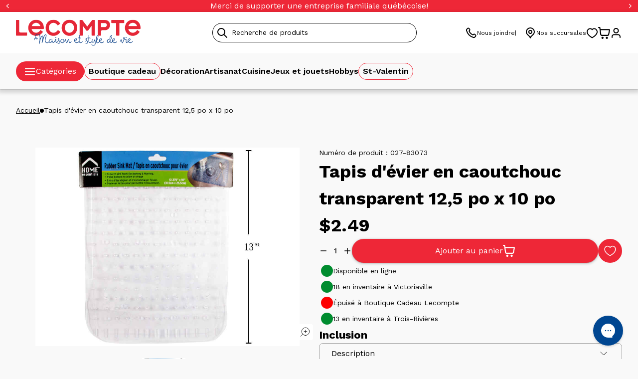

--- FILE ---
content_type: text/css
request_url: https://maglecompte.ca/cdn/shop/t/2/assets/component.cart.css?v=15986369261320433711713188200
body_size: 651
content:
.cart__flyout-cart .cart__main{display:flex;flex-direction:column;height:100%}.cart__flyout-cart{background-color:var(--color-system-background);gap:0}.cart__flyout-cart .drawer__header{border-bottom:.1rem solid rgba(0,0,0,.3);padding:1.6rem 3.2rem}.cart__flyout-cart .drawer__inner-content{padding:0}.cart__body-inner{display:flex;flex-direction:column;gap:3.2rem;min-height:100%;padding:1.6rem 0 0}.cart__flyout-cart .cart__body{flex:1;overflow:auto}.cart__flyout-cart .cart__body-inner{padding:1.6rem 2.4rem}@media(min-width:75em){.cart__flyout-cart .cart__body-inner{padding:1.6rem 3.2rem}}.cart__body-content{display:flex;flex:1;flex-direction:column;gap:3.2rem}.cart__free-shipping-wrapper{text-align:center}.cart__free-shipping-indicator{background:var(--white);border:1px solid var(--blue);border-radius:9.3rem;height:1.2rem;margin:1.6rem auto 0;max-width:31.5rem}.cart__free-shipping-indicator .finished-indicator{background-color:var(--blue);border-radius:9.3rem;height:100%;max-width:100%;width:var(--free-shipping-percent)}.cart__free-shipping-notice{font-size:1.6rem;margin:0}.cart__items{border-top:.1rem solid rgba(0,0,0,.3);display:flex;flex-direction:column;gap:1.6rem;padding:1.6rem 0}.cart-main .cart__items--items-only{margin-bottom:-3.3rem}.cart__items a{color:var(--black)}.cart__empty{flex:1;gap:2.4rem;justify-content:center}.cart__empty,.cart__empty-banner{display:flex;flex-direction:column}.cart__empty-banner{gap:.8rem}.cart__empty-description,.cart__empty-title{margin:0}.cart__empty-collections{display:grid;gap:1.6rem;grid-template-columns:repeat(2,1fr)}.cart-main .cart__empty-collections{padding-bottom:2.8rem}.cart__body-lower{flex:1;gap:3.2rem;justify-content:flex-end}.cart__body-lower,.cart__footer{display:flex;flex-direction:column}.cart__footer{gap:1.6rem;padding:1.6rem 2.4rem}@media(min-width:75em){.cart__footer{padding:1.6rem 3.2rem}}.cart-main .cart__footer,.cart__flyout-cart .cart__footer{border-top:.1rem solid rgba(0,0,0,.3)}.cart-main .cart__footer{margin-top:3.2rem}.cart__note-wrapper{display:flex;flex-direction:column;gap:.8rem}.cart__note{border-color:var(--color-border);border-radius:.8rem;font-family:var(--font-body-family);height:9rem;padding:1rem;resize:none;width:100%}.cart__discount{display:flex;font-weight:600;gap:1.6rem;justify-content:space-between}.cart__discount p{margin:0}.cart__totals{display:flex;justify-content:space-between;margin-bottom:2.5rem}.cart__flyout-cart .cart__totals{margin-bottom:0}.cart__subtotal,.cart__subtotal-value{font-size:2.1rem;font-weight:500;line-height:1;margin:0}.cart__tax-note{margin:0}.cart__tax-note a{text-decoration:underline}.cart__footer-buttons{display:flex;flex-direction:column-reverse;gap:1.6rem}@media(min-width:75em){.cart__footer-buttons{flex-direction:row;gap:2.4rem}}.cart__footer-buttons>*{align-items:center;padding:1.1rem 2.4rem;width:100%}@media(min-width:75em){.cart__footer-buttons>*{width:50%}}.cart__footer-buttons>* .button__hover-icon{display:block}.cart__gift .checkbox__box{background-color:var(--white)}.cart-main__banner{display:flex;flex-direction:column;gap:1.6rem;margin-bottom:3.2rem}.cart-main .color-secondary .cart__items{border-top:.1rem solid var(--color-border)}.cart-main .color-secondary .cart__free-shipping-indicator,.cart-main .color-secondary .checkbox input[type=checkbox]:checked~.checkbox__box{background-color:var(--white);border-color:var(--white)}
.checkbox{align-items:center;cursor:pointer;display:flex;gap:.8rem}.checkbox__box{border:.1rem solid var(--color-text);display:block;flex-shrink:0;height:2.4rem;position:relative;width:2.4rem}.checkbox input[type=checkbox],.checkbox input[type=radio]{display:none}.checkbox input[type=checkbox]:checked~.checkbox__box:after,.checkbox input[type=radio]:checked~.checkbox__box:after{content:"";display:block}.checkbox input[type=checkbox]:disabled~.checkbox__box,.checkbox input[type=checkbox]:disabled~.checkbox__label,.checkbox input[type=radio]:disabled~.checkbox__box,.checkbox input[type=radio]:disabled~.checkbox__label{cursor:not-allowed;opacity:.25}.checkbox input[type=checkbox]:checked~.checkbox__box{background-color:var(--blue);border-color:var(--blue)}.checkbox input[type=checkbox]:checked~.checkbox__box:after{border-bottom:2px solid var(--color-background);border-left:2px solid var(--color-background);height:.8rem;transform:translate(4px,5px) rotate(-45deg);width:1.5rem}.checkbox input[type=radio]:checked~.checkbox__box:after{background-color:var(--blue);border-radius:50%;height:1.2rem;left:50%;position:absolute;top:50%;transform:translate(-50%,-50%);width:1.2rem}.checkbox input[type=radio]~.checkbox__box{border-radius:50%}.checkbox.switch .checkbox__label{display:none}.checkbox.switch .checkbox__box{border:1.5px solid #000;border-radius:initial!important;height:22px;position:relative;width:44px}.checkbox.switch .checkbox__box-inner{border:1.5px solid #000;height:22px;left:-1.5px;position:absolute;top:-1.5px;transition:all .3s;width:22px}.checkbox.switch .checkbox__box-inner:after{transform:translateY(-50%) rotate(-45deg)}.checkbox.switch .checkbox__box-inner:after,.checkbox.switch .checkbox__box-inner:before{background-color:#000;content:"";display:block;height:2px;left:0;position:absolute;top:50%;transition:all .3s;width:100%}.checkbox.switch .checkbox__box-inner:before{transform:translateY(-50%) rotate(45deg)}.checkbox.switch input:checked~.checkbox__box{background-color:#dcffdc;border:1.5px solid #47a547}.checkbox.switch input:checked~.checkbox__box .checkbox__box-inner{border:1.5px solid #47a547;transform:translate(100%)}.checkbox.switch input:checked~.checkbox__box .checkbox__box-inner:after{background-color:#47a547;height:.1rem;left:25%;transform:translateY(-50%) rotate(-50deg);width:75%}.checkbox.switch input:checked~.checkbox__box .checkbox__box-inner:before{background-color:#47a547;height:.1rem;left:5%;top:60%;transform:rotate(65deg);width:45%}.checkbox.input-error .checkbox__box{border:.1rem solid rgba(236,92,61,.502)}.checkbox.input-error input[type=radio]:checked~.checkbox__box:after{background-color:#ff4f2d}.checkbox.input-error input[type=checkbox]:checked~.checkbox__box:after{border-bottom:.1rem solid rgba(236,92,61,.502);border-left:.1rem solid rgba(236,92,61,.502)}.checkbox.input-error .checkbox__label{color:rgba(255,79,45,.502)}


--- FILE ---
content_type: text/css
request_url: https://maglecompte.ca/cdn/shop/t/2/assets/component.quantity-input.css?v=179314789049001619661713188209
body_size: -371
content:
.quantity{align-items:center;border-radius:4.8rem;display:flex;position:relative;width:-moz-fit-content;width:fit-content}.quantity input.quantity__input{-webkit-appearance:none;-moz-appearance:none;appearance:none;background-color:transparent;border:0;color:currentcolor;font-size:1.6rem;font-weight:500;min-width:auto!important;opacity:.85;padding:0;text-align:center;width:3.5rem}@media(min-width:48em){.quantity input.quantity__input{width:3rem}}.quantity__button{align-items:center;background-color:transparent;border:0;color:rgb(var(--color-foreground));cursor:pointer;display:flex;flex-shrink:0;height:4rem;justify-content:center;padding:0}.quantity__button svg{pointer-events:none;width:1.8rem}.quantity__input:-webkit-autofill,.quantity__input:-webkit-autofill:active,.quantity__input:-webkit-autofill:hover{box-shadow:0 0 0 10rem rgb(var(--color-background)) inset!important}.quantity__input::-webkit-inner-spin-button,.quantity__input::-webkit-outer-spin-button{-webkit-appearance:none;appearance:none;margin:0}.quantity__input[type=number]{-webkit-appearance:textfield;-moz-appearance:textfield;appearance:textfield}


--- FILE ---
content_type: text/css
request_url: https://maglecompte.ca/cdn/shop/t/2/assets/component.content-card.css?v=174473370857885540101715012207
body_size: -681
content:
.content-card{display:flex;flex-direction:column;gap:1.2rem}.content-card__image-wrapper{aspect-ratio:var(--aspect-ratio,1/1);position:relative}.content-card__image-wrapper img,.content-card__image-wrapper svg{display:block;height:100%;left:0;-o-object-fit:cover;object-fit:cover;position:absolute;top:0;width:100%}.content-card__image-wrapper svg{background-color:rgb(var(--color-text-rgb)/10%)}.content-card__content{align-items:flex-start;display:flex;flex-direction:column;gap:1.2rem;padding:.4rem}.content-card__title{color:var(--color-text);font-weight:600}.content-card__description p{margin:0}


--- FILE ---
content_type: text/css
request_url: https://maglecompte.ca/cdn/shop/t/2/assets/component.added-to-cart.css?v=58862433941551705301719329198
body_size: 549
content:
.added-to-cart__body-content{display:flex;flex:1;flex-direction:column;gap:1.6rem}.added-to-cart__items-container{align-items:center;border-bottom:1px solid rgba(0,0,0,.3);display:flex;flex-direction:row;gap:1.6rem;justify-content:space-between;padding:1.6rem 3.2rem}.added-to-cart__items{align-items:center;display:flex;flex:1;gap:1.6rem}@media(max-width:47.99em){.added-to-cart__items{align-items:flex-start;flex-direction:column-reverse}}.added-to-cart__title{align-items:center;display:flex;font-size:2.5rem;gap:.8rem;margin:0;padding:0 3.2rem}.added-to-cart__title svg{color:var(--color-success);display:block;height:3.2rem;width:3.2rem}.added-to-cart__buttons{display:flex;flex:.8;flex-direction:column;gap:.8rem;white-space:nowrap}.added-to-cart__image{display:block;height:6.4rem;width:6.4rem}.added-to-cart__image img{height:100%;-o-object-fit:cover;object-fit:cover;width:100%}.added-to-cart__product-title{color:var(--color-text);font-weight:400;max-width:19rem}.added-to-cart__free-shipping-wrapper{text-align:center}.added-to-cart__free-shipping-indicator{background:var(--white);border:1px solid var(--blue);border-radius:9.3rem;height:1.2rem;margin:1.6rem auto 0;max-width:33rem}.added-to-cart__free-shipping-indicator .finished-indicator{background-color:var(--blue);border-radius:9.3rem;height:100%;max-width:100%;width:var(--free-shipping-percent)}.added-to-cart__free-shipping-notice{font-size:1.6rem;margin:0}.added-to-cart__grid-wrapper{padding:0 3.2rem}.added-to-cart__products-header{display:block;font-weight:600;margin-bottom:2.4rem;text-align:center}.added-to-cart .drawer__header{border-bottom:none}.added-to-cart .drawer__inner-content{padding:0}.added-to-cart__products-wrapper{display:flex;flex-direction:column;gap:1.6rem;margin-bottom:1.6rem}
.badge{align-items:center;background-color:var(--color-background);border:.1rem solid var(--color-text);border-color:var(--blue);border-radius:8rem;color:var(--color-text);display:flex;font-size:1.2rem;font-weight:400;justify-content:center;line-height:1;padding:.8rem;text-align:center;text-transform:capitalize;width:-moz-max-content;width:max-content}.badge--sold-out{background:var(--soldout-badge);border:none;color:var(--soldout-text)}.badge--sale{background:var(--color-sale);border:none;color:var(--color-sale-text)}.badge--new{background:var(--new-badge);border:none;color:var(--white)}.badge--inverted{background-color:var(--color-text);border:none;color:var(--color-background)}.badge--vendor{background:var(--vendor-badge);border:none;color:var(--white)}
.swatches{display:flex;flex-wrap:wrap;gap:1.6rem}.swatches__swatch{height:3.2rem;position:relative;width:3.2rem;z-index:0}.swatches__swatch input{display:none}.swatches__swatch-inner{align-items:center;border:.1rem solid transparent;border-radius:50%;cursor:pointer;display:flex;height:100%;justify-content:center;overflow:hidden;position:relative;transition:all var(--transition);width:100%}.swatches__swatch-inner img{left:50%;-o-object-fit:cover;object-fit:cover;position:absolute;top:50%;transform:translate(-50%,-50%)}.swatches__swatch-inner img,.swatches__swatch-inner-bg-color{border-radius:50%;height:100%;width:100%;z-index:-1}.swatches__swatch:hover :not(:checked)+.swatches__swatch-inner,input:checked+.swatches__swatch-inner{border:.1rem solid var(--color-text)}input:checked+.swatches__swatch-inner{box-shadow:0 0 0 .3rem var(--color-background) inset}.swatches__disabled+.swatches__swatch-inner:after,.swatches__disabled+.swatches__swatch-inner:before{content:"";left:0;position:absolute;top:0}.swatches__disabled+.swatches__swatch-inner:before{background-color:var(--color-background);height:100%;opacity:.5;width:100%}.swatches__disabled+.swatches__swatch-inner:after{background-color:var(--color-text);height:105%;left:calc(50% - .1rem);transform:rotate(45deg);width:.1rem}
.compact-product-card{align-items:center;background-color:var(--white,#fff);border-radius:.8rem;display:flex;gap:1.6rem;padding:1.6rem}.compact-product-card__image{display:block;height:10.4rem;width:10.4rem}.compact-product-card__image img,.compact-product-card__image svg{border-radius:.8rem;height:100%;-o-object-fit:cover;object-fit:cover;width:100%}.compact-product-card__image svg{background-color:rgb(var(--color-text-rgb)/10%)}.compact-product-card__content{flex:1}.compact-product-card__info{display:flex;flex:1;flex-direction:column;gap:.8rem;justify-content:space-between}.compact-product-card__info p{margin:0}.compact-product-card__form{align-items:center;display:flex;gap:.8rem}.compact-product-card__atc{background-color:var(--red,#ee2737);border-radius:68px;box-shadow:0 1.414px 4.241px 1.414px hsla(0,0%,7%,.15),0 .707px 1.414px 0 hsla(0,0%,7%,.3);color:var(--white,#fff);display:grid;height:4rem;padding:.8rem;place-items:center;width:4rem}.compact-product-card__atc svg{height:2.4rem;width:2.4rem}.compact-product-card__atc--disabled{cursor:default;opacity:.5}.compact-product-card__atc--colors{margin-top:0}.compact-product-card__atc:focus,.compact-product-card__atc:hover{color:var(--white,#fff)}.compact-product-card__title{color:var(--color-text);font-weight:600}.compact-product-card__title:hover{color:var(--color-text)}.compact-product-card .price-item--sale{color:var(--red,#ee2737)}.compact-product-card__sale-prices .regular-price{text-decoration:line-through}.compact-product-card__sale-prices .sale-price{font-weight:600;margin-right:.4rem}.compact-product-card__regular-price .regular-price{font-weight:600}.compact-product-card__swatch.swatches__swatch{height:1.6rem;width:1.6rem}.compact-product-card_swatches{gap:.8rem}.compact-product-card__options{display:flex;flex-direction:column;gap:.8rem}.compact-product-card__more-colors-link{color:var(--color-text);line-height:1}.compact-product-card__from-price-varies{font-weight:600;margin-right:.4rem}.compact-product-card__swatch-color{border-radius:50%;height:100%;width:100%;z-index:-1}.compact-product-card input+.compact-product-card__swatch-inner{border-color:var(--grey)}.compact-product-card input:checked+.compact-product-card__swatch-inner{box-shadow:0 0 0 .1rem var(--color-background) inset}


--- FILE ---
content_type: text/css
request_url: https://maglecompte.ca/cdn/shop/t/2/assets/component.inventory-status.css?v=37747210244473267531715617660
body_size: -634
content:
.inventory-status__store{align-items:center;display:flex;gap:.8rem;padding:.4rem}.inventory-status__icon-wrapper{border-radius:50%;display:block;height:2.4rem;width:2.4rem}.inventory-status__stores-list{display:flex;flex-direction:column;gap:1.6rem}.inventory-color--in-stock{background-color:var(--inventory-in-stock)}.inventory-color--low-stock{background-color:var(--inventory-low-stock)}.inventory-color--no-stock{background-color:var(--inventory-no-stock)}


--- FILE ---
content_type: text/css
request_url: https://maglecompte.ca/cdn/shop/t/2/assets/component.product-main-form.css?v=85111367497244880291716822018
body_size: 128
content:
.swatches{display:flex;flex-wrap:wrap;gap:1.6rem}.swatches__swatch{height:3.2rem;position:relative;width:3.2rem;z-index:0}.swatches__swatch input{display:none}.swatches__swatch-inner{align-items:center;border:.1rem solid transparent;border-radius:50%;cursor:pointer;display:flex;height:100%;justify-content:center;overflow:hidden;position:relative;transition:all var(--transition);width:100%}.swatches__swatch-inner img{left:50%;-o-object-fit:cover;object-fit:cover;position:absolute;top:50%;transform:translate(-50%,-50%)}.swatches__swatch-inner img,.swatches__swatch-inner-bg-color{border-radius:50%;height:100%;width:100%;z-index:-1}.swatches__swatch:hover :not(:checked)+.swatches__swatch-inner,input:checked+.swatches__swatch-inner{border:.1rem solid var(--color-text)}input:checked+.swatches__swatch-inner{box-shadow:0 0 0 .3rem var(--color-background) inset}.swatches__disabled+.swatches__swatch-inner:after,.swatches__disabled+.swatches__swatch-inner:before{content:"";left:0;position:absolute;top:0}.swatches__disabled+.swatches__swatch-inner:before{background-color:var(--color-background);height:100%;opacity:.5;width:100%}.swatches__disabled+.swatches__swatch-inner:after{background-color:var(--color-text);height:105%;left:calc(50% - .1rem);transform:rotate(45deg);width:.1rem}.product-form{display:block}.product-form__content,.product-form__options{display:flex;flex-wrap:wrap;gap:1.6rem}.product-form__content{flex-direction:column}@media(max-width:47.99em){.product-form__options{flex-direction:column}}.product-form__option{flex:1}.product-form__option.color-option{flex-basis:100%}.product-form__option select{color:var(--color-system-text)}.product-form__option select option.disabled{color:rgb(var(--color-text-rgb)/30%)}.product-form__option-label{font-weight:600;text-transform:capitalize}.product-form__selected-option{font-weight:400;text-transform:capitalize}.product-form__main-actions{align-items:center;display:flex;gap:.8rem}@media(max-width:74.99em){.product-form [data-mobile-fixed].bottom-fixed+.product-form__main-actions{animation:slideUp var(--transition) forwards;background-color:var(--white);bottom:0;box-shadow:0 -1.414px 2.121px 0 hsla(0,0%,7%,.3),0 -4.241px 7.069px 2.828px hsla(0,0%,7%,.15);left:0;padding:1.6rem;position:fixed;right:0;transform:translateY(100%);transition:transform var(--transition);z-index:99}}.product-form .quantity{flex-shrink:0}.product-form__submit{width:100%}@media(max-width:47.99em){.product-form__submit{font-size:1.4rem;padding-left:1.6rem;padding-right:1.6rem}}.product-form .shopify-payment-button__button--hidden{display:none}.product-form__wishlist{flex-shrink:0;height:48px;width:48px}@keyframes slideUp{0%{transform:translateY(100%)}to{transform:translateY(0)}}


--- FILE ---
content_type: text/css
request_url: https://maglecompte.ca/cdn/shop/t/2/assets/section.media-grid.css?v=76371287960693934981717431652
body_size: 145
content:
.media-grid__inner{overflow:hidden}@media(max-width:74.99em){.media-grid__inner{padding:0}}.media-grid__items{display:flex;flex-wrap:wrap;margin:calc(var(--items-gap)*-1)}@media(min-width:75em){.media-grid__items{aspect-ratio:var(--aspect-ratio)}}.media-grid__items .media-grid__item{background-color:transparent;order:var(--mobile-position);padding:var(--items-gap);width:100%}@media(min-width:75em){.media-grid__items .media-grid__item{order:unset;width:var(--width)}}.media-grid__item-inner{display:flex;flex-wrap:wrap;height:100%;position:relative;width:100%}@media(min-width:75em){.media-grid__item-inner{border-radius:var(--border-radius);overflow:hidden}}.media-grid__background{height:100%;max-height:100vh;position:absolute;width:100%}@media(min-width:75em){.media-grid__background{left:0;max-height:unset;position:absolute;top:0}}.media-grid__background iframe,.media-grid__background img,.media-grid__background video,.media-grid__background>svg{fill:currentcolor;display:block;height:100%;-o-object-fit:var(--object-fit,cover);object-fit:var(--object-fit,cover);width:100%}.media-grid__background .video-container svg{cursor:pointer;height:8rem;left:50%;position:absolute;top:50%;transform:translate(-50%,-50%);width:8rem;z-index:2}.media-grid__background video-component{display:block;height:100%;width:100%}.media-grid__background video-component .video-container{height:100%}.media-grid__background-overlay{background-color:var(--color-background);height:100%;opacity:var(--overlay-opacity);pointer-events:none;position:absolute;top:0;width:100%}.media-grid__content{align-items:var(--content-align);display:flex;flex-direction:column;gap:1.6rem;height:100%;justify-content:var(--content-justify);padding:6.4rem;position:relative;text-align:var(--text-align);top:0;width:100%;z-index:2}@media(max-width:74.99em){.media-grid__content{aspect-ratio:var(--mobile-aspect-ratio);padding:3.2rem}}@media(min-width:75em){.media-grid__content{position:static}}.media-grid__content--video{pointer-events:none}.media-grid__content--video>*{pointer-events:all}.media-grid__buttons{display:flex;flex-wrap:wrap;gap:1.6rem;justify-content:var(--content-align)}
.rte:after{clear:both;content:"";display:block}.rte>p:first-child{margin-top:0}.rte>p:last-child{margin-bottom:0}.rte table{border:.1rem solid var(--color-border);border-bottom:0;border-collapse:separate;border-left:0;border-radius:8px;border-spacing:0;table-layout:fixed}.rte table td{border-bottom:.1rem solid var(--color-border);border-left:.1rem solid var(--color-border);padding:8px 16px}.rte table th{font-weight:600}.rte table th:first-child td:first-child,.rte table tr:first-child td:first-child{border-top-left-radius:8px}.rte table th:first-child td:last-child,.rte table tr:first-child td:last-child{border-top-right-radius:8px}.rte table tr:last-child td:first-child{border-bottom-left-radius:8px}.rte table tr:last-child td:last-child{border-bottom-right-radius:8px}.rte img{height:auto}.rte iframe,.rte img{max-width:100%}.rte ul{list-style:disc}.rte ol{list-style:decimal}.rte ol ol{list-style:lower-alpha}.rte ol ol ol{list-style:lower-roman}.rte ol,.rte ul{padding-left:2.5rem}.rte li{list-style:inherit!important}.rte li:last-child{margin-bottom:0}.rte a{text-decoration:underline}.rte blockquote{border-left:10px solid var(--color-border);margin:1.5em 10px;padding:.5em 10px;quotes:"“" "”" "‘" "’"}.rte blockquote:before{color:var(--color-border);content:open-quote;font-size:4em;line-height:.1em;margin-right:.25em;vertical-align:-.4em}.rte blockquote p{display:inline}.rte blockquote>*{margin:-.8rem 0}


--- FILE ---
content_type: text/css
request_url: https://maglecompte.ca/cdn/shop/t/2/assets/component.quick-add-drawer.css?v=177046585330138822751727799195
body_size: 842
content:
.quick-add-drawer{display:grid;gap:1.6rem;height:100%}.quick-add-drawer__lazy-resources{height:100%}.quick-add-drawer__header{display:grid;gap:.4rem}.quick-add-drawer__product-title,.quick-add-drawer__product-url{font-weight:400}.quick-add-drawer__product-url{color:var(--color-text);text-decoration:underline}.quick-add-drawer__product-title{-webkit-box-orient:vertical;-webkit-line-clamp:1;align-self:stretch;display:-webkit-box;overflow:hidden;text-overflow:ellipsis}.quick-add-drawer__container{display:flex;flex-direction:column;height:100%;justify-content:space-between}.quick-add-drawer__content{display:grid;gap:1.6rem;overflow:auto}.quick-add-drawer__top-badge{display:flex;flex-wrap:wrap;gap:.8rem;left:.8rem;position:absolute;top:.8rem;z-index:2}.quick-add-drawer__image-wrapper{background-color:var(--white);position:relative}.quick-add-drawer__image-wrapper img,.quick-add-drawer__image-wrapper svg{aspect-ratio:1/1;display:block;height:100%;-o-object-fit:cover;object-fit:cover;width:100%}.quick-add-drawer__image-wrapper .swiper{overflow:hidden}.quick-add-drawer__image-wrapper .swiper .swiper-arrow{background:var(--white);border-radius:50%}@media(min-width:75em){.quick-add-drawer__image-wrapper .swiper .swiper-arrow{height:2.6rem;width:2.6rem}}.quick-add-drawer__product-form{display:flex;flex-direction:column;gap:1.6rem;height:100%;padding:0 3.2rem 3.2rem}.quick-add-drawer__product-form .product-form__options{flex-direction:column}.quick-add-drawer__product-form .product-form__options select{text-transform:capitalize}.quick-add-drawer__product-form .product-form__selected-option{font-weight:600}.quick-add-drawer__footer{border-top:.1rem solid var(--grey);display:grid;gap:1.6rem;padding:1.6rem 3.2rem}.quick-add-drawer__price .price__sale{align-items:center;gap:.8rem}.quick-add-drawer__price .price__sale .price__compare .price-item--regular{font-size:1.8rem;font-weight:600}.quick-add-drawer__price .price-item--regular,.quick-add-drawer__price .price-item--sale{font-size:2.8rem;font-weight:700}.quick-add-drawer__atc-wishlist{align-items:center;display:flex;gap:.8rem}.quick-add-drawer__atc{background-color:var(--red,#ee2737);border-radius:68px;box-shadow:0 1.414px 4.241px 1.414px hsla(0,0%,7%,.15),0 .707px 1.414px 0 hsla(0,0%,7%,.3);color:var(--white,#fff);display:grid;flex:1;padding:.8rem 2.4rem;place-items:center}.quick-add-drawer__atc svg{height:2.4rem;width:2.4rem}.quick-add-drawer__atc--disabled{cursor:default;opacity:.5}.quick-add-drawer__atc--colors{margin-top:0}.quick-add-drawer__wishlist.product-card-react__wishlist{background-color:var(--red,#ee2737);border-radius:68px;box-shadow:0 1.414px 4.241px 1.414px hsla(0,0%,7%,.15),0 .707px 1.414px 0 hsla(0,0%,7%,.3);color:var(--red);cursor:pointer;display:grid;height:4rem;margin:0;padding:.8rem;place-items:center;width:4rem}.quick-add-drawer__wishlist.product-card-react__wishlist svg{height:2.4rem;width:2.4rem}.quick-add-drawer__wishlist.product-card-react__wishlist wishlist-button-collection{display:grid;height:100%;place-items:center;width:100%}.quick-add-drawer__wishlist.product-card-react__wishlist wishlist-button-collection .wk-button .wk-icon{--icon-stroke:var(--white)}.quick-add-drawer__wishlist.product-card-react__wishlist wishlist-button-collection .wk-button.wk-selected .wk-icon{--icon-fill:var(--white)}.quick-add-drawer__wishlist.product-card-react__wishlist wishlist-button-collection button.wk-button,.quick-add-drawer__wishlist.product-card-react__wishlist wishlist-button-collection button.wk-button:hover{height:2.4rem;min-height:auto;min-width:auto;width:2.4rem}
.product-card-react{background-color:var(--white,#fff);border-radius:.8rem;display:flex;flex-direction:column;gap:.8rem;height:100%;min-width:0;padding:.8rem;position:relative}.product-card-react--soldout{opacity:.7}.product-card-react__image-wrapper{overflow:hidden}.product-card-react__image-wrapper img,.product-card-react__image-wrapper svg{aspect-ratio:1/1;display:block;height:100%;-o-object-fit:cover;object-fit:cover;width:100%}.product-card-react__image{color:var(--color-text)}.product-card-react__content{flex-grow:1}.product-card-react__content,.product-card-react__info{display:flex;flex-direction:column;gap:.8rem}.product-card-react__top-badge{display:flex;flex-wrap:wrap;gap:.8rem;left:1.6rem;max-width:calc(100% - 3.2rem);position:absolute;top:1.6rem}.product-card-react__badge-wishlist,.product-card-react__color-atc{align-items:center;display:flex;gap:.8rem;justify-content:space-between;margin-top:auto}.product-card-react__bottom-badge{align-items:center;display:flex;gap:.4rem}.product-card-react__bottom-badge .badge{padding-bottom:.4rem;padding-top:.4rem}.product-card-react__wishlist{background-color:var(--white,#fff);border-radius:68px;box-shadow:0 1.414px 4.241px 1.414px hsla(0,0%,7%,.15),0 .707px 1.414px 0 hsla(0,0%,7%,.3);color:var(--red);cursor:pointer;display:grid;height:4rem;margin-left:auto;padding:.8rem;place-items:center;width:4rem}.product-card-react__wishlist svg{height:2.4rem;width:2.4rem}.product-card-react__wishlist wishlist-button-collection{display:grid;height:100%;place-items:center;width:100%}.product-card-react__wishlist wishlist-button-collection button.wk-button,.product-card-react__wishlist wishlist-button-collection button.wk-button:hover{height:2.4rem;min-height:auto;min-width:auto;width:2.4rem}.product-card-react__title{color:var(--color-system-text);font-weight:600;width:-moz-fit-content;width:fit-content}.product-card-react--skeleton .product-card-react__content .product-card-form__price,.product-card-react--skeleton .product-card-react__content .product-card-react__title{animation-duration:2s;animation-iteration-count:infinite;animation-name:breathingOpacity;background-color:var(--grey);border-radius:5px;color:var(--grey)}.product-card-react--skeleton .product-card-react__content .product-card-form__atc,.product-card-react--skeleton .product-card-react__content .product-card-react__wishlist{animation-duration:2s;animation-iteration-count:infinite;animation-name:breathingOpacity;background-color:var(--grey);color:var(--grey)}.product-card-react .product-card-form{display:block;height:100%}.product-card-react .product-card-form__selected-option{font-weight:600;text-transform:capitalize}.product-card-react .product-card-form__options{display:flex;flex-direction:column;gap:.8rem;height:100%}.product-card-react .product-card-form__sale-prices{align-items:center;display:flex;flex-wrap:wrap;gap:.8rem}.product-card-react .product-card-form__sale-prices .price-item--regular{text-decoration:line-through}.product-card-react .product-card-form__sale-prices .price-item--sale{color:var(--color-error)}.product-card-react .product-card-form__price{font-weight:600}.product-card-react .product-card-form__price .price{font-size:2.1rem;font-weight:700}.product-card-react .product-card-form__price .price__compare{align-items:center;display:flex;font-size:1.2rem;font-weight:500;padding-left:.8rem}.product-card-react .product-card-form__from-price-varies{font-weight:600}.product-card-react .product-card-form__inventory{align-items:center;display:flex;gap:.8rem;justify-content:flex-start}.product-card-react .product-card-form__inventory-icon{color:var(--color-success);height:1.6rem;width:1.6rem}.product-card-react .product-card-form__inventory-icon svg{height:100%;width:100%}.product-card-react .product-card-form__swatches-wrapper{order:5}.product-card-react .product-card-form__swatches{align-items:center;margin-top:auto}.product-card-react .product-card-form__swatches input:checked+.product-card-form__swatch-inner{box-shadow:0 0 0 .1rem var(--color-background) inset}.product-card-react .product-card-form__swatches input[disabled]+.product-card-form__swatch-inner{pointer-events:none}.product-card-react .product-card-form__swatch{height:1.6rem;width:1.6rem}.product-card-react .product-card-form__swatch-inner{border-color:var(--grey)}.product-card-react .product-card-form__swatch-color{border-radius:50%;height:100%;width:100%;z-index:-1}.product-card-react .product-card-form__more-colors-link{color:var(--color-text)}.product-card-react .product-card-form__dropdown{order:-1}.drawer .product-card-react .product-card-form__dropdown{order:unset}.product-card-react .product-card-form__dropdown .product-card-form__selected-option{margin-bottom:.8rem}.product-card-react .product-card-form__option{text-transform:capitalize}.product-card-react .product-card-form__atc{background-color:var(--red,#ee2737);border-radius:68px;box-shadow:0 1.414px 4.241px 1.414px hsla(0,0%,7%,.15),0 .707px 1.414px 0 hsla(0,0%,7%,.3);color:var(--white,#fff);display:grid;margin-left:auto;margin-top:auto;padding:.8rem;place-items:center}.product-card-react .product-card-form__atc svg{height:2.4rem;width:2.4rem}.product-card-react .product-card-form__atc--disabled{cursor:default;opacity:.5}.product-card-react .product-card-form__atc--colors{margin-top:0}@media(min-width:75em){.drawer .product-card-react .product-card-form__atc{padding:1.1rem 2.4rem}}@keyframes breathingOpacity{0%{opacity:.5}50%{opacity:1}to{opacity:.5}}


--- FILE ---
content_type: text/css
request_url: https://cdn.appmate.io/themecode/maglecompte/main/custom.css?v=1714603159041192
body_size: 34
content:
wishlist-link .wk-button{--icon-size: 18px;--icon-stroke-width: 1px;--icon-stroke: black}wishlist-link .wk-counter{--size: 17px}wishlist-button-collection .wk-button.wk-selected{--icon-fill: var(--red)}wishlist-button-collection .wk-button .wk-icon{--icon-size: 2rem;--icon-stroke: var(--red);--icon-stroke-width: .2rem}


--- FILE ---
content_type: text/javascript
request_url: https://maglecompte.ca/cdn/shop/t/2/assets/component.drawer-menu-nav.js?v=131395214724850574691744227292
body_size: 543
content:
(()=>{"use strict";function t(e){return t="function"==typeof Symbol&&"symbol"==typeof Symbol.iterator?function(t){return typeof t}:function(t){return t&&"function"==typeof Symbol&&t.constructor===Symbol&&t!==Symbol.prototype?"symbol":typeof t},t(e)}function e(e){var r=function(e,r){if("object"!=t(e)||!e)return e;var n=e[Symbol.toPrimitive];if(void 0!==n){var o=n.call(e,r||"default");if("object"!=t(o))return o;throw new TypeError("@@toPrimitive must return a primitive value.")}return("string"===r?String:Number)(e)}(e,"string");return"symbol"==t(r)?r:r+""}function r(t,r){for(var n=0;n<r.length;n++){var o=r[n];o.enumerable=o.enumerable||!1,o.configurable=!0,"value"in o&&(o.writable=!0),Object.defineProperty(t,e(o.key),o)}}function n(e,r){if(r&&("object"==t(r)||"function"==typeof r))return r;if(void 0!==r)throw new TypeError("Derived constructors may only return object or undefined");return function(t){if(void 0===t)throw new ReferenceError("this hasn't been initialised - super() hasn't been called");return t}(e)}function o(t){return o=Object.setPrototypeOf?Object.getPrototypeOf.bind():function(t){return t.__proto__||Object.getPrototypeOf(t)},o(t)}function u(t,e){return u=Object.setPrototypeOf?Object.setPrototypeOf.bind():function(t,e){return t.__proto__=e,t},u(t,e)}function i(){try{var t=!Boolean.prototype.valueOf.call(Reflect.construct(Boolean,[],(function(){})))}catch(t){}return(i=function(){return!!t})()}function c(t){var e="function"==typeof Map?new Map:void 0;return c=function(t){if(null===t||!function(t){try{return-1!==Function.toString.call(t).indexOf("[native code]")}catch(e){return"function"==typeof t}}(t))return t;if("function"!=typeof t)throw new TypeError("Super expression must either be null or a function");if(void 0!==e){if(e.has(t))return e.get(t);e.set(t,r)}function r(){return function(t,e,r){if(i())return Reflect.construct.apply(null,arguments);var n=[null];n.push.apply(n,e);var o=new(t.bind.apply(t,n));return r&&u(o,r.prototype),o}(t,arguments,o(this).constructor)}return r.prototype=Object.create(t.prototype,{constructor:{value:r,enumerable:!1,writable:!0,configurable:!0}}),u(r,t)},c(t)}var a=function(){return window.getComputedStyle(document.body,":before").content.replace(/\"/g,"")};function s(){try{var t=!Boolean.prototype.valueOf.call(Reflect.construct(Boolean,[],(function(){})))}catch(t){}return(s=function(){return!!t})()}var l=function(t){function e(){var t,r,u,i;return function(t,e){if(!(t instanceof e))throw new TypeError("Cannot call a class as a function")}(this,e),r=this,u=o(u=e),(t=n(r,s()?Reflect.construct(u,i||[],o(r).constructor):u.apply(r,i))).breakpoint=a(),window.addEventListener("resize",(function(){t.breakpoint=a()})),"mobile"==t.breakpoint||"tablet"==t.breakpoint?n(t):(t.blockID=t.getAttribute("data-block-id"),t.wrapper=document.querySelector("[data-drawer-menu-wrapper=".concat(t.blockID,"]")),t.currentActiveMenu=void 0,t.openSubmenuButtons=t.querySelectorAll("[data-open-submenu]"),t.openSubmenuButtons.forEach((function(e){e.addEventListener("click",t.openSubmenu.bind(t))})),t.previousButton=t.wrapper.querySelector("[data-drawer-menu-previous=".concat(t.blockID,"]")),t.previousButton.addEventListener("click",t.goToPreviousNav.bind(t)),t.closeDelay=t.wrapper.querySelector("details-disclosure").getAttribute("close-delay"),t.closeButtons=t.wrapper.querySelectorAll("close-details"),t.closeButtons.forEach((function(e){e.addEventListener("click",t.closeMobileNav.bind(t))})),t)}return function(t,e){if("function"!=typeof e&&null!==e)throw new TypeError("Super expression must either be null or a function");t.prototype=Object.create(e&&e.prototype,{constructor:{value:t,writable:!0,configurable:!0}}),Object.defineProperty(t,"prototype",{writable:!1}),e&&u(t,e)}(e,t),i=e,c=[{key:"openSubmenu",value:function(t){var e=t.target.closest("[data-submenu-parent]"),r=e.closest("[data-submenu]"),n=e.querySelector("[data-submenu]");n.style.setProperty("--scroll-distance","".concat(r.scrollTop,"px")),n.classList.add("active"),r.classList.add("disable-scroll"),this.currentActiveMenu=n,this.activatePreviousButton()}},{key:"goToPreviousNav",value:function(){this.currentActiveMenu.classList.remove("active"),this.currentActiveMenu=this.currentActiveMenu.parentNode.closest("[data-submenu]"),this.currentActiveMenu.classList.remove("disable-scroll"),this.currentActiveMenu.hasAttribute("data-submenu-root")&&this.deactivatePreviousButton()}},{key:"activatePreviousButton",value:function(){this.previousButton.classList.add("active")}},{key:"deactivatePreviousButton",value:function(){this.previousButton.classList.remove("active")}},{key:"closeMobileNav",value:function(){var t=this;window.setTimeout((function(){t.querySelectorAll("[data-submenu]").forEach((function(e){e.classList.remove("disable-scroll"),e.classList.remove("active"),t.deactivatePreviousButton()}))}),this.closeDelay)}}],c&&r(i.prototype,c),l&&r(i,l),Object.defineProperty(i,"prototype",{writable:!1}),i;var i,c,l}(c(HTMLElement));customElements.define("drawer-menu-nav",l)})();

--- FILE ---
content_type: application/javascript
request_url: https://cdn.appmate.io/themecode/maglecompte/main/collection-buttons.js?v=1718034140982963
body_size: -286
content:
export function inject({theme:t}){t.watch({selector:'.product-card-react__wishlist[href*="/products/"], .product-wishlist-button[href*="/products/"]'},e=>{e.append(t.createComponent("wishlist-button-collection",{dataset:{productHandle:t.getProductHandle(e.element.href),variantId:t.getVariantId(e.element.href)},props:{showIcon:!0,showText:!1}}))})}


--- FILE ---
content_type: text/javascript
request_url: https://maglecompte.ca/cdn/shop/t/2/assets/component.accordion.js?v=135658160722436929361744227282
body_size: 361
content:
(()=>{"use strict";function t(e){return t="function"==typeof Symbol&&"symbol"==typeof Symbol.iterator?function(t){return typeof t}:function(t){return t&&"function"==typeof Symbol&&t.constructor===Symbol&&t!==Symbol.prototype?"symbol":typeof t},t(e)}function e(e){var n=function(e,n){if("object"!=t(e)||!e)return e;var r=e[Symbol.toPrimitive];if(void 0!==r){var o=r.call(e,n||"default");if("object"!=t(o))return o;throw new TypeError("@@toPrimitive must return a primitive value.")}return("string"===n?String:Number)(e)}(e,"string");return"symbol"==t(n)?n:n+""}function n(t,n){for(var r=0;r<n.length;r++){var o=n[r];o.enumerable=o.enumerable||!1,o.configurable=!0,"value"in o&&(o.writable=!0),Object.defineProperty(t,e(o.key),o)}}function r(e,n){if(n&&("object"==t(n)||"function"==typeof n))return n;if(void 0!==n)throw new TypeError("Derived constructors may only return object or undefined");return function(t){if(void 0===t)throw new ReferenceError("this hasn't been initialised - super() hasn't been called");return t}(e)}function o(t){return o=Object.setPrototypeOf?Object.getPrototypeOf.bind():function(t){return t.__proto__||Object.getPrototypeOf(t)},o(t)}function c(t,e){return c=Object.setPrototypeOf?Object.setPrototypeOf.bind():function(t,e){return t.__proto__=e,t},c(t,e)}function i(){try{var t=!Boolean.prototype.valueOf.call(Reflect.construct(Boolean,[],(function(){})))}catch(t){}return(i=function(){return!!t})()}function u(t){var e="function"==typeof Map?new Map:void 0;return u=function(t){if(null===t||!function(t){try{return-1!==Function.toString.call(t).indexOf("[native code]")}catch(e){return"function"==typeof t}}(t))return t;if("function"!=typeof t)throw new TypeError("Super expression must either be null or a function");if(void 0!==e){if(e.has(t))return e.get(t);e.set(t,n)}function n(){return function(t,e,n){if(i())return Reflect.construct.apply(null,arguments);var r=[null];r.push.apply(r,e);var o=new(t.bind.apply(t,r));return n&&c(o,n.prototype),o}(t,arguments,o(this).constructor)}return n.prototype=Object.create(t.prototype,{constructor:{value:n,enumerable:!1,writable:!0,configurable:!0}}),c(n,t)},u(t)}function a(){try{var t=!Boolean.prototype.valueOf.call(Reflect.construct(Boolean,[],(function(){})))}catch(t){}return(a=function(){return!!t})()}var l=function(t){function e(){var t,n,c,i;return function(t,e){if(!(t instanceof e))throw new TypeError("Cannot call a class as a function")}(this,e),n=this,c=o(c=e),(t=r(n,a()?Reflect.construct(c,i||[],o(n).constructor):c.apply(n,i))).label=t.querySelector("label"),t.checkbox=t.querySelector('input[type="checkbox"]'),t.content=t.querySelector(".accordion__content"),t.contentInner=t.querySelector(".accordion__content-inner"),t.parentAccordion=t.parentNode.closest("accordion-item"),t.label.addEventListener("click",t.onItemClick.bind(t)),t}return function(t,e){if("function"!=typeof e&&null!==e)throw new TypeError("Super expression must either be null or a function");t.prototype=Object.create(e&&e.prototype,{constructor:{value:t,writable:!0,configurable:!0}}),Object.defineProperty(t,"prototype",{writable:!1}),e&&c(t,e)}(e,t),i=e,(u=[{key:"onItemClick",value:function(t){if(t.preventDefault(),this.checkbox.checked)this.checkbox.checked=!1;else{var e=this.contentInner.clientHeight+"px";this.content.style.setProperty("--max-height",e),this.checkbox.checked=!0,this.parentAccordion&&this.parentAccordion.updateParentHeight(e)}}},{key:"updateParentHeight",value:function(t){var e=this.contentInner.clientHeight+t+"px";this.content.style.setProperty("--max-height",e),this.parentAccordion&&this.parentAccordion.updateParentHeight(e)}}])&&n(i.prototype,u),l&&n(i,l),Object.defineProperty(i,"prototype",{writable:!1}),i;var i,u,l}(u(HTMLElement));try{customElements.define("accordion-item",l)}catch(t){}})();

--- FILE ---
content_type: text/javascript
request_url: https://maglecompte.ca/cdn/shop/t/2/assets/layout.theme.js?v=33649159476180749591744227322
body_size: 62609
content:
/*! For license information please see layout.theme.js.LICENSE.txt */
(()=>{var e={44:(e,t,o)=>{"use strict";Object.defineProperty(t,"__esModule",{value:!0}),t.PriceParser=void 0;var r=o(8988);t.PriceParser=r.default},137:e=>{"use strict";e.exports=function(e){return/^([a-z][a-z\d\+\-\.]*:)?\/\//i.test(e)}},149:(e,t)=>{"use strict";Object.defineProperty(t,"__esModule",{value:!0}),t.setServingSegments=function(e){e?localStorage.setItem(o,String(e)):localStorage.removeItem(o)},t.getSegments=function(){var e,t;return(null===(e=null===window||void 0===window?void 0:window.localStorage)||void 0===e?void 0:e.getItem(o))?null===(t=null===window||void 0===window?void 0:window.localStorage)||void 0===t?void 0:t.getItem(r):void 0};var o="ISP_SEGMENTS_SERVING_KEY",r="isp_token_1"},306:(e,t)=>{"use strict";var o,r,n;Object.defineProperty(t,"__esModule",{value:!0}),t.ReportingUPType=t.AppReference=t.ResultType=void 0,function(e){e.Instagram="instagram",e.Visual="visual",e.Popular="popular",e.Product="product"}(o||(t.ResultType=o={})),function(e){e.POPUP="popup",e.WIDGET="widget",e.PDP="pdp",e.AUTOCOMPLETE="ac"}(r||(t.AppReference=r={})),function(e){e[e.visualSearchUsed=21]="visualSearchUsed",e[e.discoveryOpen=37]="discoveryOpen",e[e.instagramDiscovery=35]="instagramDiscovery",e[e.popularDiscovery=33]="popularDiscovery",e[e.instagramProductVisit=36]="instagramProductVisit",e[e.popularProductVisit=34]="popularProductVisit",e[e.visualProductVisit=32]="visualProductVisit",e[e.discoveryInstagramATC=38]="discoveryInstagramATC",e[e.discoveryPopularATC=39]="discoveryPopularATC",e[e.discoveryVisualATC=40]="discoveryVisualATC"}(n||(t.ReportingUPType=n={}))},472:(e,t,o)=>{"use strict";Object.defineProperty(t,"__esModule",{value:!0}),t.lookAlikeProductRecommendation=void 0;var r=o(2627);t.lookAlikeProductRecommendation=function(e){var t,o,n=e.self,i=e.callback,a=e.viewedProductId,s=(null===(t=n.data.dashboard)||void 0===t?void 0:t.has_shopify_markets)||!1,c=s&&(null===window||void 0===window?void 0:window.__FAST_CUSTOMER_DETAILS)?null===(o=window.__FAST_CUSTOMER_DETAILS)||void 0===o?void 0:o.customer_current_location:void 0;r.LookAlikeProductRecommendation.getLookALike({viewedProductId:a,uuid:n.data.uuid,storeID:n.data.storeID,hasShopifyMarkets:s,companyLocationContext:c}).then((function(e){i({action:"look a like",payload:e})}))}},564:e=>{function t(o){return e.exports=t="function"==typeof Symbol&&"symbol"==typeof Symbol.iterator?function(e){return typeof e}:function(e){return e&&"function"==typeof Symbol&&e.constructor===Symbol&&e!==Symbol.prototype?"symbol":typeof e},e.exports.__esModule=!0,e.exports.default=e.exports,t(o)}e.exports=t,e.exports.__esModule=!0,e.exports.default=e.exports},588:function(e,t,o){"use strict";var r=this&&this.__assign||function(){return r=Object.assign||function(e){for(var t,o=1,r=arguments.length;o<r;o++)for(var n in t=arguments[o])Object.prototype.hasOwnProperty.call(t,n)&&(e[n]=t[n]);return e},r.apply(this,arguments)};Object.defineProperty(t,"__esModule",{value:!0}),t.event=t.SPAOnlyReports=void 0,t.reportEvent=d;var n=o(1333),i=o(6764),a=o(8588),s=o(9207),c=o(6860),l=o(1808),u=o(5321);t.SPAOnlyReports=new Set(["lookALikeViewSerp","quickViewSerp","lookALikeViewCollection","quickViewCollection","search","collection","cartPerformed"]);function d(e){var t=e.report,o=e.self;switch(t.eventName){case"instantsearch-product":p({self:o,report:t});break;case"instantsearch-category":f({self:o,report:t});break;case"instantsearch-popular-search":h({self:o,report:t});break;case"search":v({self:o,report:t});break;case"productFromSearch":S({self:o,report:t});break;case"collection":m({self:o,report:t});break;case"productFromCollection":w({self:o,report:t});break;case"promoTileFromCollection":k({self:o,report:t});break;case"promoTileFromSearch":P({self:o,report:t});break;case"productFromRecommendation":b({self:o,report:t});break;case"productFromLookALike":E({self:o,report:t});break;case"quickViewCollection":y({self:o,report:t,type:"Quick View"});break;case"quickViewSerp":_({self:o,report:t,type:"Quick View"});break;case"productFromQuickView":T({self:o,report:t});break;case"lookALikeViewCollection":y({self:o,report:t,type:"Look A Like"});break;case"lookALikeViewSerp":_({self:o,report:t,type:"Look A Like"});break;case"productDirect":g({self:o,report:t});break;case"cartPerformed":O({self:o,report:t});break;case"cartVisited":C({self:o,report:t})}localStorage.removeItem(s.POST_LOAD_EVENT_KEY)}t.event=function(e){var o=e.report,i=e.self,a=o.reportAppType?o.reportAppType:i.type,s=i.temp.smartCollections.name;"productFromCollection"!==o.eventName||o.data.query||(o=r(r({},o),{data:r(r({},o.data),{query:null!=s?s:""})})),console.log("event-received",a,o),"MPA"!==a||t.SPAOnlyReports.has(o.eventName)?d({report:o,self:i}):(0,n.saveEvent)(o)};var p=function(e){var t=e.self,o=e.report,r=t.data,i=r.userToken,l=r.sessionToken,u=r.uuid,d=r.storeID,p=r.cartToken,f=o.time,g=o.callback,h=o.targetURL,v=o.data,m=v.productID,_=v.query,y=v.productQuery,S=f||s.POST_LOAD_WAIT_TIME;function b(){(0,a.setRecentSearchProducts)(t,m),(0,n.postLoadCallback)({eventName:o.eventName,promise:c.Reporting.productSeen({type:"autocomplete",query:y,term:_,uuid:u,storeID:d,userToken:i,productId:m,sessionStart:l.start,cartToken:p}),callback:g})}o.reportAppType&&"SPA"===o.reportAppType?b():setTimeout((function(){h&&!h.includes(window.location.pathname)||b()}),S)},f=function(e){var t=e.report,o=e.self.data,r=o.userToken,i=o.sessionToken,a=o.uuid,s=o.storeID,l=o.cartToken,u=t.callback,d=t.data,p=d.categoryID,f=d.query;(0,n.postLoadCallback)({eventName:t.eventName,promise:c.Reporting.categorySearchSeen({query:f,uuid:a,storeID:s,userToken:r,categoryID:p,sessionStart:i.start,cartToken:l}),callback:u})},g=function(e){var t=e.report,o=e.self.data,r=o.userToken,i=o.sessionToken,a=o.uuid,l=o.storeID,u=o.cartToken,d=t.time,p=t.callback,f=t.targetURL,g=t.data.productID,h=d||s.POST_LOAD_WAIT_TIME;setTimeout((function(){f&&!f.includes(window.location.pathname)||(0,n.postLoadCallback)({eventName:t.eventName,promise:c.Reporting.productSeen({type:"direct",uuid:a,storeID:l,userToken:r,productId:g,sessionStart:i.start,cartToken:u}),callback:p})}),h)},h=function(e){var t=e.report,o=e.self.data,r=o.userToken,i=o.sessionToken,a=o.uuid,s=o.storeID,l=o.cartToken,u=t.callback,d=t.data,p=d.query,f=d.term;(0,n.postLoadCallback)({eventName:t.eventName,promise:c.Reporting.popularSearchSeen({originId:p,uuid:a,storeID:s,userToken:r,term:f,sessionStart:i.start,cartToken:l}),callback:u})},v=function(e,t,o){var r,i,a,s,l,d=e.self,p=e.report;if(void 0===t&&(t=0),void 0===o&&(o=8),"loading"===(null===(r=null==d?void 0:d.fsGridCurrentResponse)||void 0===r?void 0:r.status)){if(t<o)return void setTimeout((function(){v({self:d,report:p},t+1,o)}),500);console.error("Max retries reached; data not ready for reporting.")}var f=d.data,g=f.userToken,h=f.sessionToken,m=f.uuid,_=f.storeID,y=f.cartToken,S=p.data,b=S.query,w=S.narrowBy,k=S.sortBy,P=S.products,E=S.pagenum,T=S.rescount,O=S.promoTiles,C=p.callback,I=null===(i=d.fsGridCurrentResponse)||void 0===i?void 0:i.data;(0,n.postLoadCallback)({eventName:p.eventName,promise:c.Reporting.searchPerformed({userToken:g,sessionStart:h.start,uuid:m,storeID:_,query:b,narrow:w,sortBy:k,cartToken:y,products:P||(null===(a=null==I?void 0:I.items)||void 0===a?void 0:a.map((function(e){return null==e?void 0:e.id})))||void 0,pagenum:E||(null==I?void 0:I.p)||void 0,rescount:T||(null==I?void 0:I.total_results)||void 0,promoTiles:O,personalizedProducts:(null===(s=null==d?void 0:d.data)||void 0===s?void 0:s.personalizedProducts)?d.data.personalizedProducts:(null===(l=null==I?void 0:I.personalized_products)||void 0===l?void 0:l.toString())||void 0,sessionProducts:(0,u.getRecentProducts)().join(",")}),callback:C}),d.fsGridCurrentResponse={}},m=function(e,t,o){var r,a,s,l,d=e.self,p=e.report;if(void 0===t&&(t=0),void 0===o&&(o=8),!function(e){var t,o,r=null===(t=e.temp.smartCollections)||void 0===t?void 0:t.name,n=e.data.categories;return!(!r&&0===n.length)&&"loading"!==(null===(o=null==e?void 0:e.fsGridCurrentResponse)||void 0===o?void 0:o.status)}(d)){if(t<o)return void setTimeout((function(){m({self:d,report:p},t+1,o)}),500);console.error("Max retries reached; data not ready for reporting.")}var f=d.data,g=f.userToken,h=f.sessionToken,v=f.uuid,_=f.storeID,y=f.cartToken,S=p.data,b=S.query,w=S.categoryID,k=S.narrowBy,P=S.sortBy,E=S.products,T=S.pagenum,O=S.rescount,C=S.promoTiles,I=S.fromTurboLink,R=p.callback,D=d.temp.smartCollections.name,N=null===(r=d.fsGridCurrentResponse)||void 0===r?void 0:r.data;(0,n.postLoadCallback)({eventName:p.eventName,promise:c.Reporting.collectionPerformed({uuid:v,storeID:_,userToken:g,sessionStart:h.start,query:(null!=b?b:D)||(0,i.getCollectionName)(d,w),collectionID:w,narrow:k,sortBy:P,cartToken:y,products:E||(null===(a=null==N?void 0:N.items)||void 0===a?void 0:a.map((function(e){return null==e?void 0:e.id})))||void 0,pagenum:T||(null==N?void 0:N.p)||void 0,rescount:O||(null==N?void 0:N.total_results)||void 0,promoTiles:C,personalizedProducts:(null===(s=null==d?void 0:d.data)||void 0===s?void 0:s.personalizedProducts)?d.data.personalizedProducts:(null===(l=null==N?void 0:N.personalized_products)||void 0===l?void 0:l.toString())||void 0,sessionProducts:(0,u.getRecentProducts)().join(",")},I),callback:R}),d.fsGridCurrentResponse={}},_=function(e){var t=e.self,o=e.report,r=e.type,i=t.data,a=i.userToken,s=i.sessionToken,l=i.uuid,u=i.storeID,d=i.cartToken,p=o.data,f=p.position,g=p.productID,h=p.term,v=o.callback;(0,n.postLoadCallback)({eventName:o.eventName,promise:c.Reporting.popUpUsed({uuid:l,storeID:u,userToken:a,cartToken:d,query:h,productId:g,position:f,sessionStart:s.start,type:r}),callback:v})},y=function(e){var t=e.self,o=e.report,r=e.type,a=t.data,s=a.userToken,l=a.sessionToken,u=a.uuid,d=a.storeID,p=a.cartToken,f=o.data,g=f.position,h=f.productID,v=f.collectionID,m=o.callback,_=t.temp.smartCollections.name;(0,n.postLoadCallback)({eventName:o.eventName,promise:c.Reporting.popUpUsed({uuid:u,storeID:d,userToken:s,cartToken:p,productId:h,position:g,categoryID:v,categoryName:_||(0,i.getCollectionName)(t,v),sessionStart:l.start,type:r}),callback:m})},S=function(e){var t=e.self,o=e.report,r=t.data,i=r.userToken,l=r.sessionToken,u=r.uuid,d=r.storeID,p=r.cartToken,f=o.time,g=o.callback,h=o.targetURL,v=o.data,m=v.productID,_=v.query,y=v.position,S=void 0===y?1:y,b=v.imageID,w=f||s.POST_LOAD_WAIT_TIME;setTimeout((function(){h&&!h.includes(window.location.pathname)||((0,a.setRecentSearchProducts)(t,m),(0,n.postLoadCallback)({eventName:o.eventName,promise:c.Reporting.productSeen({type:"search",term:_,originId:_,uuid:u,storeID:d,userToken:i,productId:m,sessionStart:l.start,position:S,cartToken:p,recommended:(0,a.isRecentSearchProduct)(m,t),imageID:b}),callback:g}))}),w)},b=function(e){var t=e.self,o=e.report,r=t.data,i=r.userToken,u=r.sessionToken,d=r.uuid,p=r.storeID,f=r.cartToken,g=o.time,h=o.callback,v=o.targetURL,m=o.data,_=m.productID,y=m.position,S=void 0===y?1:y,b=m.sourceProductID,w=g||s.POST_LOAD_WAIT_TIME,k=(0,l.getPromotedByPersonalization)();setTimeout((function(){v&&!v.includes(window.location.pathname)||((0,a.setRecentSearchProducts)(t,_),(0,n.postLoadCallback)({eventName:o.eventName,promise:c.Reporting.productSeen({type:"related",sourceProduct:b,uuid:d,storeID:p,userToken:i,productId:_,cartToken:f,sessionStart:u.start,position:S,reference:"isp_rel_prd",recommended:!!(null==k?void 0:k[_])||void 0,rec_src:null==k?void 0:k[_]}),callback:h}))}),w)},w=function(e){var t=e.report,o=e.self,r=o.data,l=r.userToken,u=r.sessionToken,d=r.uuid,p=r.storeID,f=r.cartToken,g=t.time,h=t.callback,v=t.targetURL,m=t.data,_=m.productID,y=m.collectionID,S=m.position,b=void 0===S?1:S,k=m.query,P=m.imageID,E=g||s.POST_LOAD_WAIT_TIME,T=(0,i.isRecommendedProduct)(_);k||0!==o.data.categories.length?setTimeout((function(){v&&!v.includes(window.location.pathname)||((0,i.updateRecentCollectionProducts)(_,y),(0,a.setRecentSearchProducts)(o,_),(0,n.postLoadCallback)({eventName:t.eventName,promise:c.Reporting.productSeen({type:"category",categoryName:k||(0,i.getCollectionName)(o,y),uuid:d,storeID:p,userToken:l,productId:_,categoryID:y,sessionStart:u.start,position:b,cartToken:f,recommended:T,imageID:P}),callback:h}))}),E):setTimeout((function(){w({self:o,report:t})}),300)},k=function(e){var t=e.report,o=e.self,r=o.data,a=r.userToken,l=r.sessionToken,u=r.uuid,d=r.storeID,p=r.cartToken,f=t.time,g=t.callback,h=t.targetURL,v=t.data,m=v.productID,_=v.collectionID,y=v.position,S=void 0===y?1:y,b=v.query,w=v.imageID,P=v.thumbnail,E=v.link,T=f||s.POST_LOAD_WAIT_TIME,O=(0,i.isRecommendedProduct)(m);b||0!==o.data.categories.length?setTimeout((function(){h&&!h.includes(window.location.pathname)||(0,n.postLoadCallback)({eventName:t.eventName,promise:c.Reporting.promotileClicked({type:"category",categoryName:b||(0,i.getCollectionName)(o,_),uuid:u,storeID:d,userToken:a,productId:m,categoryID:_,sessionStart:l.start,position:S,cartToken:p,recommended:O,imageID:w,link:E,thumbnail:P}),callback:g})}),T):setTimeout((function(){k({self:o,report:t})}),300)},P=function(e){var t=e.report,o=e.self,r=o.data,i=r.userToken,l=r.sessionToken,u=r.uuid,d=r.storeID,p=r.cartToken,f=t.time,g=t.callback,h=t.targetURL,v=t.data,m=v.productID,_=v.query,y=v.position,S=void 0===y?1:y,b=v.imageID,w=v.thumbnail,k=v.link,P=f||s.POST_LOAD_WAIT_TIME;setTimeout((function(){h&&!h.includes(window.location.pathname)||(0,n.postLoadCallback)({eventName:t.eventName,promise:c.Reporting.promotileClicked({type:"search",term:_,originId:_,uuid:u,storeID:d,userToken:i,productId:m,sessionStart:l.start,position:S,cartToken:p,recommended:(0,a.isRecentSearchProduct)(m,o),imageID:b,link:k,thumbnail:w}),callback:g})}),P)},E=function(e){var t=e.report,o=e.self.data,r=o.userToken,i=o.sessionToken,a=o.uuid,l=o.storeID,u=o.cartToken,d=t.time,p=t.callback,f=t.targetURL,g=t.data,h=g.productID,v=g.position,m=void 0===v?1:v,_=g.originalProduct,y=d||s.POST_LOAD_WAIT_TIME;setTimeout((function(){f&&!f.includes(window.location.pathname)||(0,n.postLoadCallback)({eventName:t.eventName,promise:c.Reporting.productSeen({type:"look a like",uuid:a,storeID:l,userToken:r,productId:h,originProduct:_,sessionStart:i.start,position:m,cartToken:u,reference:"isp_look_a_like"}),callback:p})}),y)},T=function(e){var t=e.report,o=e.self.data,r=o.userToken,i=o.sessionToken,a=o.uuid,l=o.storeID,u=o.cartToken,d=t.time,p=t.callback,f=t.targetURL,g=t.data,h=g.productID,v=g.position,m=void 0===v?1:v,_=g.originalProduct,y=d||s.POST_LOAD_WAIT_TIME;setTimeout((function(){f&&!f.includes(window.location.pathname)||(0,n.postLoadCallback)({eventName:t.eventName,promise:c.Reporting.productSeen({uuid:a,storeID:l,userToken:r,productId:h,originProduct:_,sessionStart:i.start,position:m,cartToken:u,type:"quick view",reference:"isp_look_a_like"}),callback:p})}),y)},O=function(e){var t=e.report,o=e.self.data,r=o.userToken,i=o.sessionToken,a=o.uuid,s=o.storeID,l=o.cartToken,u=t.callback,d=t.data.productID;(0,n.postLoadCallback)({eventName:t.eventName,promise:c.Reporting.addToCart({userToken:r,sessionStart:i.start,uuid:a,storeID:s,cartToken:l,productID:d}),callback:u})},C=function(e){var t=e.report,o=e.self.data,r=o.userToken,i=o.sessionToken,a=o.uuid,s=o.storeID,l=o.cartToken,u=t.callback;(0,n.postLoadCallback)({eventName:t.eventName,promise:c.Reporting.addToCart({userToken:r,sessionStart:i.start,uuid:a,storeID:s,cartToken:l}),callback:u})}},651:(e,t,o)=>{"use strict";var r=o(7668),n=o(826),i=o(3655),a=o(7186),s=o(9399),c=o(5025),l=c.validators;function u(e){this.defaults=e,this.interceptors={request:new i,response:new i}}u.prototype.request=function(e){"string"==typeof e?(e=arguments[1]||{}).url=arguments[0]:e=e||{},(e=s(this.defaults,e)).method?e.method=e.method.toLowerCase():this.defaults.method?e.method=this.defaults.method.toLowerCase():e.method="get";var t=e.transitional;void 0!==t&&c.assertOptions(t,{silentJSONParsing:l.transitional(l.boolean),forcedJSONParsing:l.transitional(l.boolean),clarifyTimeoutError:l.transitional(l.boolean)},!1);var o=[],r=!0;this.interceptors.request.forEach((function(t){"function"==typeof t.runWhen&&!1===t.runWhen(e)||(r=r&&t.synchronous,o.unshift(t.fulfilled,t.rejected))}));var n,i=[];if(this.interceptors.response.forEach((function(e){i.push(e.fulfilled,e.rejected)})),!r){var u=[a,void 0];for(Array.prototype.unshift.apply(u,o),u=u.concat(i),n=Promise.resolve(e);u.length;)n=n.then(u.shift(),u.shift());return n}for(var d=e;o.length;){var p=o.shift(),f=o.shift();try{d=p(d)}catch(e){f(e);break}}try{n=a(d)}catch(e){return Promise.reject(e)}for(;i.length;)n=n.then(i.shift(),i.shift());return n},u.prototype.getUri=function(e){return e=s(this.defaults,e),n(e.url,e.params,e.paramsSerializer).replace(/^\?/,"")},r.forEach(["delete","get","head","options"],(function(e){u.prototype[e]=function(t,o){return this.request(s(o||{},{method:e,url:t,data:(o||{}).data}))}})),r.forEach(["post","put","patch"],(function(e){u.prototype[e]=function(t,o,r){return this.request(s(r||{},{method:e,url:t,data:o}))}})),e.exports=u},816:e=>{"use strict";e.exports=function(e){return!(!e||!e.__CANCEL__)}},826:(e,t,o)=>{"use strict";var r=o(7668);function n(e){return encodeURIComponent(e).replace(/%3A/gi,":").replace(/%24/g,"$").replace(/%2C/gi,",").replace(/%20/g,"+").replace(/%5B/gi,"[").replace(/%5D/gi,"]")}e.exports=function(e,t,o){if(!t)return e;var i;if(o)i=o(t);else if(r.isURLSearchParams(t))i=t.toString();else{var a=[];r.forEach(t,(function(e,t){null!=e&&(r.isArray(e)?t+="[]":e=[e],r.forEach(e,(function(e){r.isDate(e)?e=e.toISOString():r.isObject(e)&&(e=JSON.stringify(e)),a.push(n(t)+"="+n(e))})))})),i=a.join("&")}if(i){var s=e.indexOf("#");-1!==s&&(e=e.slice(0,s)),e+=(-1===e.indexOf("?")?"?":"&")+i}return e}},975:e=>{"use strict";e.exports=function(e){return"object"==typeof e&&!0===e.isAxiosError}},1032:(e,t)=>{"use strict";Object.defineProperty(t,"__esModule",{value:!0}),t.default=function(e,t,o){var r=t.replace(/[-\/\\^$*+?.()|[\]{}]/g,"\\$&");return e.replace(new RegExp(r,"g"),o)}},1156:function(e,t,o){"use strict";var r=this&&this.__assign||function(){return r=Object.assign||function(e){for(var t,o=1,r=arguments.length;o<r;o++)for(var n in t=arguments[o])Object.prototype.hasOwnProperty.call(t,n)&&(e[n]=t[n]);return e},r.apply(this,arguments)},n=this&&this.__spreadArray||function(e,t,o){if(o||2===arguments.length)for(var r,n=0,i=t.length;n<i;n++)!r&&n in t||(r||(r=Array.prototype.slice.call(t,0,n)),r[n]=t[n]);return e.concat(r||Array.prototype.slice.call(t))};Object.defineProperty(t,"__esModule",{value:!0}),t.InstantSearch=void 0;var i=o(7629),a=o(7136),s=o(6621);t.InstantSearch=function(e){var t,o,c,l=e.self,u=e.query,d=e.callback,p=e.withAttributes,f=e.withCategories,g=e.withProductTypes,h=l.data,v=h.cdnKey,m=h.uuid,_=h.storeID,y=h.dashboard;if((0,i.emptyResults)(l,u),u||!y.show_popular_products_on_focus&&!(0,s.getSDKABTestingOptionExist)("show_popular_on_hover")){var S=(0,i.clientSuggestion)({self:l,query:u,withCategories:f}),b=S.turbolinks,w=S.categories,k={totalResults:0,popularSearches:!u&&y.show_popular_products_on_focus&&l.data.popularSearches?l.data.popularSearches.splice(0,y.max_popular_searches_suggestions):[],query:u,products:[],categories:w?w.splice(0,null!==(o=y.max_popular_categories_suggestions)&&void 0!==o?o:10):[],turbolinks:null!=b?b:[]};a.Autocomplete.getPopularSearches({query:u,cdn:v,uuid:m,storeID:_,site:(0,i.parseUrl)(null!==(c=y.site_domain)&&void 0!==c?c:y.site_url),withCategories:f}).then((function(e){var t,o=e.items.splice(0,null!==(t=y.max_popular_searches_suggestions)&&void 0!==t?t:5);(0,i.handleProducts)({self:l,query:u,callback:d,data:r(r({},k),{popularSearches:o}),withAttributes:p,withProductTypes:g,withCategories:f})})).catch((function(e){console.warn("Could not fetch popular searches"),console.warn(e),(0,i.handleProducts)({self:l,query:u,callback:d,data:k,withAttributes:p,withProductTypes:g,withCategories:f})}))}else{var P=(0,i.clientSuggestion)({self:l,query:u,withCategories:f}).categories;d({action:"instantSearch",payload:{categories:P?P.splice(0,null!==(t=y.max_popular_categories_suggestions)&&void 0!==t?t:10):[],products:n([],l.data.popularProducts,!0).splice(0,y.max_product_suggestions),turbolinks:[],totalResults:0,query:u,popularSearches:l.data.popularSearches?l.data.popularSearches.slice(0,y.max_popular_searches_suggestions):[]}})}}},1207:(e,t)=>{"use strict";Object.defineProperty(t,"__esModule",{value:!0}),t.serializeNarrowBy=t.serializeNarrowByFilter=void 0;t.serializeNarrowByFilter=function(e){if(e){for(var t={},o=0,r=e;o<r.length;o++){var n=r[o],i=n[0],a=n[1];i in t?t[i].push(a):t[i]=[a]}return Object.entries(t)}};t.serializeNarrowBy=function(e){return String(e)}},1287:(e,t,o)=>{"use strict";var r=o(7668),n=o(8812),i=o(651),a=o(9399);var s=function e(t){var o=new i(t),s=n(i.prototype.request,o);return r.extend(s,i.prototype,o),r.extend(s,o),s.create=function(o){return e(a(t,o))},s}(o(5427));s.Axios=i,s.Cancel=o(2912),s.CancelToken=o(8735),s.isCancel=o(816),s.VERSION=o(8305).version,s.all=function(e){return Promise.all(e)},s.spread=o(2500),s.isAxiosError=o(4499),e.exports=s,e.exports.default=s},1315:()=>{!function(){"use strict";if("object"==typeof window)if("IntersectionObserver"in window&&"IntersectionObserverEntry"in window&&"intersectionRatio"in window.IntersectionObserverEntry.prototype)"isIntersecting"in window.IntersectionObserverEntry.prototype||Object.defineProperty(window.IntersectionObserverEntry.prototype,"isIntersecting",{get:function(){return this.intersectionRatio>0}});else{var e=function(){for(var e=window.document,t=n(e);t;)t=n(e=t.ownerDocument);return e}(),t=[],o=null,r=null;a.prototype.THROTTLE_TIMEOUT=100,a.prototype.POLL_INTERVAL=null,a.prototype.USE_MUTATION_OBSERVER=!0,a._setupCrossOriginUpdater=function(){return o||(o=function(e,o){r=e&&o?d(e,o):{top:0,bottom:0,left:0,right:0,width:0,height:0},t.forEach((function(e){e._checkForIntersections()}))}),o},a._resetCrossOriginUpdater=function(){o=null,r=null},a.prototype.observe=function(e){if(!this._observationTargets.some((function(t){return t.element==e}))){if(!e||1!=e.nodeType)throw new Error("target must be an Element");this._registerInstance(),this._observationTargets.push({element:e,entry:null}),this._monitorIntersections(e.ownerDocument),this._checkForIntersections()}},a.prototype.unobserve=function(e){this._observationTargets=this._observationTargets.filter((function(t){return t.element!=e})),this._unmonitorIntersections(e.ownerDocument),0==this._observationTargets.length&&this._unregisterInstance()},a.prototype.disconnect=function(){this._observationTargets=[],this._unmonitorAllIntersections(),this._unregisterInstance()},a.prototype.takeRecords=function(){var e=this._queuedEntries.slice();return this._queuedEntries=[],e},a.prototype._initThresholds=function(e){var t=e||[0];return Array.isArray(t)||(t=[t]),t.sort().filter((function(e,t,o){if("number"!=typeof e||isNaN(e)||e<0||e>1)throw new Error("threshold must be a number between 0 and 1 inclusively");return e!==o[t-1]}))},a.prototype._parseRootMargin=function(e){var t=(e||"0px").split(/\s+/).map((function(e){var t=/^(-?\d*\.?\d+)(px|%)$/.exec(e);if(!t)throw new Error("rootMargin must be specified in pixels or percent");return{value:parseFloat(t[1]),unit:t[2]}}));return t[1]=t[1]||t[0],t[2]=t[2]||t[0],t[3]=t[3]||t[1],t},a.prototype._monitorIntersections=function(t){var o=t.defaultView;if(o&&-1==this._monitoringDocuments.indexOf(t)){var r=this._checkForIntersections,i=null,a=null;this.POLL_INTERVAL?i=o.setInterval(r,this.POLL_INTERVAL):(s(o,"resize",r,!0),s(t,"scroll",r,!0),this.USE_MUTATION_OBSERVER&&"MutationObserver"in o&&(a=new o.MutationObserver(r)).observe(t,{attributes:!0,childList:!0,characterData:!0,subtree:!0})),this._monitoringDocuments.push(t),this._monitoringUnsubscribes.push((function(){var e=t.defaultView;e&&(i&&e.clearInterval(i),c(e,"resize",r,!0)),c(t,"scroll",r,!0),a&&a.disconnect()}));var l=this.root&&(this.root.ownerDocument||this.root)||e;if(t!=l){var u=n(t);u&&this._monitorIntersections(u.ownerDocument)}}},a.prototype._unmonitorIntersections=function(t){var o=this._monitoringDocuments.indexOf(t);if(-1!=o){var r=this.root&&(this.root.ownerDocument||this.root)||e,i=this._observationTargets.some((function(e){var o=e.element.ownerDocument;if(o==t)return!0;for(;o&&o!=r;){var i=n(o);if((o=i&&i.ownerDocument)==t)return!0}return!1}));if(!i){var a=this._monitoringUnsubscribes[o];if(this._monitoringDocuments.splice(o,1),this._monitoringUnsubscribes.splice(o,1),a(),t!=r){var s=n(t);s&&this._unmonitorIntersections(s.ownerDocument)}}}},a.prototype._unmonitorAllIntersections=function(){var e=this._monitoringUnsubscribes.slice(0);this._monitoringDocuments.length=0,this._monitoringUnsubscribes.length=0;for(var t=0;t<e.length;t++)e[t]()},a.prototype._checkForIntersections=function(){if(this.root||!o||r){var e=this._rootIsInDom(),t=e?this._getRootRect():{top:0,bottom:0,left:0,right:0,width:0,height:0};this._observationTargets.forEach((function(r){var n=r.element,a=l(n),s=this._rootContainsTarget(n),c=r.entry,u=e&&s&&this._computeTargetAndRootIntersection(n,a,t),d=null;this._rootContainsTarget(n)?o&&!this.root||(d=t):d={top:0,bottom:0,left:0,right:0,width:0,height:0};var p=r.entry=new i({time:window.performance&&performance.now&&performance.now(),target:n,boundingClientRect:a,rootBounds:d,intersectionRect:u});c?e&&s?this._hasCrossedThreshold(c,p)&&this._queuedEntries.push(p):c&&c.isIntersecting&&this._queuedEntries.push(p):this._queuedEntries.push(p)}),this),this._queuedEntries.length&&this._callback(this.takeRecords(),this)}},a.prototype._computeTargetAndRootIntersection=function(t,n,i){if("none"!=window.getComputedStyle(t).display){for(var a,s,c,u,p,g,h,v,m=n,_=f(t),y=!1;!y&&_;){var S=null,b=1==_.nodeType?window.getComputedStyle(_):{};if("none"==b.display)return null;if(_==this.root||9==_.nodeType)if(y=!0,_==this.root||_==e)o&&!this.root?!r||0==r.width&&0==r.height?(_=null,S=null,m=null):S=r:S=i;else{var w=f(_),k=w&&l(w),P=w&&this._computeTargetAndRootIntersection(w,k,i);k&&P?(_=w,S=d(k,P)):(_=null,m=null)}else{var E=_.ownerDocument;_!=E.body&&_!=E.documentElement&&"visible"!=b.overflow&&(S=l(_))}if(S&&(a=S,s=m,c=void 0,u=void 0,p=void 0,g=void 0,h=void 0,v=void 0,c=Math.max(a.top,s.top),u=Math.min(a.bottom,s.bottom),p=Math.max(a.left,s.left),g=Math.min(a.right,s.right),v=u-c,m=(h=g-p)>=0&&v>=0&&{top:c,bottom:u,left:p,right:g,width:h,height:v}||null),!m)break;_=_&&f(_)}return m}},a.prototype._getRootRect=function(){var t;if(this.root&&!g(this.root))t=l(this.root);else{var o=g(this.root)?this.root:e,r=o.documentElement,n=o.body;t={top:0,left:0,right:r.clientWidth||n.clientWidth,width:r.clientWidth||n.clientWidth,bottom:r.clientHeight||n.clientHeight,height:r.clientHeight||n.clientHeight}}return this._expandRectByRootMargin(t)},a.prototype._expandRectByRootMargin=function(e){var t=this._rootMarginValues.map((function(t,o){return"px"==t.unit?t.value:t.value*(o%2?e.width:e.height)/100})),o={top:e.top-t[0],right:e.right+t[1],bottom:e.bottom+t[2],left:e.left-t[3]};return o.width=o.right-o.left,o.height=o.bottom-o.top,o},a.prototype._hasCrossedThreshold=function(e,t){var o=e&&e.isIntersecting?e.intersectionRatio||0:-1,r=t.isIntersecting?t.intersectionRatio||0:-1;if(o!==r)for(var n=0;n<this.thresholds.length;n++){var i=this.thresholds[n];if(i==o||i==r||i<o!=i<r)return!0}},a.prototype._rootIsInDom=function(){return!this.root||p(e,this.root)},a.prototype._rootContainsTarget=function(t){var o=this.root&&(this.root.ownerDocument||this.root)||e;return p(o,t)&&(!this.root||o==t.ownerDocument)},a.prototype._registerInstance=function(){t.indexOf(this)<0&&t.push(this)},a.prototype._unregisterInstance=function(){var e=t.indexOf(this);-1!=e&&t.splice(e,1)},window.IntersectionObserver=a,window.IntersectionObserverEntry=i}function n(e){try{return e.defaultView&&e.defaultView.frameElement||null}catch(e){return null}}function i(e){this.time=e.time,this.target=e.target,this.rootBounds=u(e.rootBounds),this.boundingClientRect=u(e.boundingClientRect),this.intersectionRect=u(e.intersectionRect||{top:0,bottom:0,left:0,right:0,width:0,height:0}),this.isIntersecting=!!e.intersectionRect;var t=this.boundingClientRect,o=t.width*t.height,r=this.intersectionRect,n=r.width*r.height;this.intersectionRatio=o?Number((n/o).toFixed(4)):this.isIntersecting?1:0}function a(e,t){var o,r,n,i=t||{};if("function"!=typeof e)throw new Error("callback must be a function");if(i.root&&1!=i.root.nodeType&&9!=i.root.nodeType)throw new Error("root must be a Document or Element");this._checkForIntersections=(o=this._checkForIntersections.bind(this),r=this.THROTTLE_TIMEOUT,n=null,function(){n||(n=setTimeout((function(){o(),n=null}),r))}),this._callback=e,this._observationTargets=[],this._queuedEntries=[],this._rootMarginValues=this._parseRootMargin(i.rootMargin),this.thresholds=this._initThresholds(i.threshold),this.root=i.root||null,this.rootMargin=this._rootMarginValues.map((function(e){return e.value+e.unit})).join(" "),this._monitoringDocuments=[],this._monitoringUnsubscribes=[]}function s(e,t,o,r){"function"==typeof e.addEventListener?e.addEventListener(t,o,r||!1):"function"==typeof e.attachEvent&&e.attachEvent("on"+t,o)}function c(e,t,o,r){"function"==typeof e.removeEventListener?e.removeEventListener(t,o,r||!1):"function"==typeof e.detachEvent&&e.detachEvent("on"+t,o)}function l(e){var t;try{t=e.getBoundingClientRect()}catch(e){}return t?(t.width&&t.height||(t={top:t.top,right:t.right,bottom:t.bottom,left:t.left,width:t.right-t.left,height:t.bottom-t.top}),t):{top:0,bottom:0,left:0,right:0,width:0,height:0}}function u(e){return!e||"x"in e?e:{top:e.top,y:e.top,bottom:e.bottom,left:e.left,x:e.left,right:e.right,width:e.width,height:e.height}}function d(e,t){var o=t.top-e.top,r=t.left-e.left;return{top:o,left:r,height:t.height,width:t.width,bottom:o+t.height,right:r+t.width}}function p(e,t){for(var o=t;o;){if(o==e)return!0;o=f(o)}return!1}function f(t){var o=t.parentNode;return 9==t.nodeType&&t!=e?n(t):(o&&o.assignedSlot&&(o=o.assignedSlot.parentNode),o&&11==o.nodeType&&o.host?o.host:o)}function g(e){return e&&9===e.nodeType}}()},1333:(e,t,o)=>{"use strict";Object.defineProperty(t,"__esModule",{value:!0}),t.postLoadCallback=t.postLoad=void 0,t.saveEvent=function(e){localStorage.setItem(n.POST_LOAD_EVENT_KEY,JSON.stringify(e))};var r=o(588),n=o(9207),i=o(6798);t.postLoad=function(e){if(n.POST_LOAD_EVENT_KEY in localStorage){var t=JSON.parse(localStorage.getItem(n.POST_LOAD_EVENT_KEY));(0,r.reportEvent)({self:e,report:t})}};t.postLoadCallback=function(e){var t=e.eventName,o=e.promise,r=e.callback;o.then((function(e){(0,i.setUserVariation)(null==e?void 0:e.variation_id),r&&r({eventName:t,payload:{success:!0}})})).catch((function(e){r&&r({eventName:t,payload:{success:!0}})}))}},1375:(e,t)=>{"use strict";Object.defineProperty(t,"__esModule",{value:!0}),t.default=function(e,t,o){var r=t.replace(/[-\/\\^$*+?.()|[\]{}]/g,"\\$&");return e.replace(new RegExp(r,"g"),o)}},1587:(e,t,o)=>{"use strict";var r=o(7261),n=o(3756);e.exports=function(e,t){return e&&!r(t)?n(e,t):t}},1771:(e,t,o)=>{"use strict";var r=o(8705);e.exports=function(e,t,o,n,i){var a=new Error(e);return r(a,t,o,n,i)}},1790:(e,t,o)=>{var r=o(3051)();e.exports=r;try{regeneratorRuntime=r}catch(e){"object"==typeof globalThis?globalThis.regeneratorRuntime=r:Function("r","regeneratorRuntime = r")(r)}},1808:(e,t,o)=>{"use strict";Object.defineProperty(t,"__esModule",{value:!0}),t.getPromotedByPersonalization=t.setPromotedByPersonalization=t.serializeResponseWidgets=t.updateRecent=t.getRecent=void 0;var r=o(9207);t.getRecent=function(){return r.RECENT_PRODUCT_LS_KEY in localStorage?JSON.parse(localStorage.getItem(r.RECENT_PRODUCT_LS_KEY)):[]};t.updateRecent=function(e){if(r.RECENT_PRODUCT_LS_KEY in localStorage){var t=JSON.parse(localStorage.getItem(r.RECENT_PRODUCT_LS_KEY));localStorage.setItem(r.RECENT_PRODUCT_LS_KEY,JSON.stringify(n(e,t)))}else localStorage.setItem(r.RECENT_PRODUCT_LS_KEY,JSON.stringify(e))};var n=function(e,t){return e.forEach((function(e){t.unshift(e)})),Array.from(new Set(t)).splice(0,r.MAX_RECENT_PRODUCTS)};t.serializeResponseWidgets=function(e){return e.widget_responses.map((function(e){var t,o;return{categoriesIDs:"object"==typeof e.categories?null!==(t=e.categories)&&void 0!==t?t:[]:(null!==(o=e.categories)&&void 0!==o?o:"").split(","),productID:String(e.from_product),widgetID:e.widget_id,payload:e.products,sources:e.sources}}))};t.setPromotedByPersonalization=function(e){for(var t=e.widget_responses.map((function(e){var t;return{promotedByPersonalization:null!==(t=e.promoted_by_personalization)&&void 0!==t?t:[],products:e.products}})),o=t.reduce((function(e,t){return e.concat(t.promotedByPersonalization)}),[]),n=t.reduce((function(e,t){return e.concat(t.products)}),[]),i={},a=function(e){var t=n.find((function(t){return t.id===e.toString()}));t&&(i[e.toString()]=t.rec_src)},s=0,c=o;s<c.length;s++){a(c[s])}return localStorage.setItem(r.PROMOTED_PRODUCTS_BY_PERSONALIZATION,JSON.stringify(i)),!0};t.getPromotedByPersonalization=function(){var e=localStorage.getItem(r.PROMOTED_PRODUCTS_BY_PERSONALIZATION);try{if(e)return JSON.parse(e)}catch(e){return console.warn("FS Can Not Get Promoted By Personalization"),null}return null}},1972:e=>{"use strict";function t(e){this.message=e}t.prototype.toString=function(){return"Cancel"+(this.message?": "+this.message:"")},t.prototype.__CANCEL__=!0,e.exports=t},1973:function(e,t,o){"use strict";var r=this&&this.__createBinding||(Object.create?function(e,t,o,r){void 0===r&&(r=o);var n=Object.getOwnPropertyDescriptor(t,o);n&&!("get"in n?!t.__esModule:n.writable||n.configurable)||(n={enumerable:!0,get:function(){return t[o]}}),Object.defineProperty(e,r,n)}:function(e,t,o,r){void 0===r&&(r=o),e[r]=t[o]}),n=this&&this.__exportStar||function(e,t){for(var o in e)"default"===o||Object.prototype.hasOwnProperty.call(t,o)||r(t,e,o)};Object.defineProperty(t,"__esModule",{value:!0}),t.FastSimonSDK=void 0;var i=o(7370);Object.defineProperty(t,"FastSimonSDK",{enumerable:!0,get:function(){return i.FastSDK}});var a=o(5527),s=o(6584),c=o(6641);window._debugSDKVersion=function(e){var t;localStorage.removeItem(c.FSKeys.ISP_SDK_TEST_VERSION_LOADED),localStorage.removeItem(c.FSKeys.ISP_SDK_TEST_VERSION_HANDLE),e&&(localStorage.setItem(c.FSKeys.ISP_SDK_TEST_VERSION_HANDLE,e),null===(t=null===window||void 0===window?void 0:window.location)||void 0===t||t.reload())},function(){var e,t,o,r,n,l,u,d,p,f,g,h,v,m,_,y=localStorage.getItem(c.FSKeys.ISP_SDK_TEST_VERSION_HANDLE),S=localStorage.getItem(c.FSKeys.ISP_SDK_TEST_VERSION_LOADED);if(y&&!S)return m=y,(_=document.createElement("script")).src="https://assets.fastsimon.com/sdk/".concat(m,"/fast_simon_sdk.js"),_.async=!0,_.onload=function(){setTimeout((function(){localStorage.removeItem(c.FSKeys.ISP_SDK_TEST_VERSION_LOADED)}),100)},document.head.appendChild(_),void localStorage.setItem(c.FSKeys.ISP_SDK_TEST_VERSION_LOADED,"true");window.FastSimonSDK=i.FastSDK,window.FastSimonAppType=a.FastAppType,window.FastSimonEventName=a.FastEventName,window.FastSimonSortBy=a.FastSortBy,window.FastSimonRecommendationsSource=a.FastRecommendationsSource,window.debugSDK=s.debugSDK,window.clearDebugSDK=s.clearDebugSDK,((null===(e=window.__fast_simon_sdk_config)||void 0===e?void 0:e.store_uuid)||(null===(t=window.__fast_simon_sdk_config)||void 0===t?void 0:t.uuid))&&((null===(o=window.__fast_simon_sdk_config)||void 0===o?void 0:o.store_id)||(null===(r=window.__fast_simon_sdk_config)||void 0===r?void 0:r.storeID))&&(null===(n=window.__fast_simon_sdk_config)||void 0===n?void 0:n.onReady)&&window.FastSimonSDK.initialization({storeID:null!==(u=null===(l=window.__fast_simon_sdk_config)||void 0===l?void 0:l.store_id)&&void 0!==u?u:null===(d=window.__fast_simon_sdk_config)||void 0===d?void 0:d.storeID,uuid:null!==(f=null===(p=window.__fast_simon_sdk_config)||void 0===p?void 0:p.store_uuid)&&void 0!==f?f:null===(g=window.__fast_simon_sdk_config)||void 0===g?void 0:g.uuid,type:null===(h=window.__fast_simon_sdk_config)||void 0===h?void 0:h.type,withAttributes:null===(v=window.__fast_simon_sdk_config)||void 0===v?void 0:v.withAttributes,onReady:function(){var e;null===(e=window.__fast_simon_sdk_config)||void 0===e||e.onReady()}})}(),n(o(3351),t)},2096:e=>{"use strict";e.exports=function(e,t){return function(){for(var o=new Array(arguments.length),r=0;r<o.length;r++)o[r]=arguments[r];return e.apply(t,o)}}},2134:(e,t,o)=>{"use strict";var r=o(2952);function n(e){return encodeURIComponent(e).replace(/%3A/gi,":").replace(/%24/g,"$").replace(/%2C/gi,",").replace(/%20/g,"+").replace(/%5B/gi,"[").replace(/%5D/gi,"]")}e.exports=function(e,t,o){if(!t)return e;var i;if(o)i=o(t);else if(r.isURLSearchParams(t))i=t.toString();else{var a=[];r.forEach(t,(function(e,t){null!=e&&(r.isArray(e)?t+="[]":e=[e],r.forEach(e,(function(e){r.isDate(e)?e=e.toISOString():r.isObject(e)&&(e=JSON.stringify(e)),a.push(n(t)+"="+n(e))})))})),i=a.join("&")}if(i){var s=e.indexOf("#");-1!==s&&(e=e.slice(0,s)),e+=(-1===e.indexOf("?")?"?":"&")+i}return e}},2256:function(e,t){"use strict";var o=this&&this.__assign||function(){return o=Object.assign||function(e){for(var t,o=1,r=arguments.length;o<r;o++)for(var n in t=arguments[o])Object.prototype.hasOwnProperty.call(t,n)&&(e[n]=t[n]);return e},o.apply(this,arguments)};Object.defineProperty(t,"__esModule",{value:!0});var r=function(){function e(){this.cookies=this.getCookies()}return e.prototype.getCookies=function(){return document.cookie.split("; ").reduce((function(e,t){var r,n=t.split("="),i=n[0],a=n[1];return o(o({},e),((r={})[i]=decodeURIComponent(a),r))}),{})},e.prototype.has=function(e){return Boolean(this.cookies[e])},e.getActualKey=function(e){return encodeURIComponent(e).replace(/%(2[346B]|5E|60|7C)/g,decodeURIComponent).replace(/[()]/g,escape)},e.getActualValue=function(e){return encodeURIComponent(e).replace(/%(2[346BF]|3[AC-F]|40|5[BDE]|60|7[BCD])/g,decodeURIComponent)},e.prototype.get=function(t){var o,r,n=e.getActualKey(t);return null!==(r=null!==(o=this.cookies[t])&&void 0!==o?o:this.cookies[n])&&void 0!==r?r:""},e.prototype.set=function(t,o){var r=e.getActualKey(t),n=e.getActualValue(o);return this.cookies[r]=n,document.cookie+="".concat(r,"=").concat(n,"; "),{actualKey:r,actualValue:n}},e}();t.default=r},2381:(e,t,o)=>{"use strict";var r=o(2952),n=o(3527);e.exports=function(e,t,o){var i=this||n;return r.forEach(o,(function(o){e=o.call(i,e,t)})),e}},2387:(e,t)=>{"use strict";Object.defineProperty(t,"__esModule",{value:!0}),t.default=function(e){try{return void 0!==e&&!Object.prototype.hasOwnProperty.call(o,e)}catch(e){return console.log("%c❌ V-Next Error | Cannot Find If There Is A Need To Use Personalization With The Selected Sort Option","font-weight: bold; font-size: 12px; color: red"),!0}};var o={price_min_to_max:!0,price_max_to_min:!0,reviews:!0,a_to_z:!0,z_to_a:!0,discount_min_to_max:!0,discount_max_to_min:!0}},2500:e=>{"use strict";e.exports=function(e){return function(t){return e.apply(null,t)}}},2601:function(e,t,o){"use strict";var r=this&&this.__assign||function(){return r=Object.assign||function(e){for(var t,o=1,r=arguments.length;o<r;o++)for(var n in t=arguments[o])Object.prototype.hasOwnProperty.call(t,n)&&(e[n]=t[n]);return e},r.apply(this,arguments)},n=this&&this.__rest||function(e,t){var o={};for(var r in e)Object.prototype.hasOwnProperty.call(e,r)&&t.indexOf(r)<0&&(o[r]=e[r]);if(null!=e&&"function"==typeof Object.getOwnPropertySymbols){var n=0;for(r=Object.getOwnPropertySymbols(e);n<r.length;n++)t.indexOf(r[n])<0&&Object.prototype.propertyIsEnumerable.call(e,r[n])&&(o[r[n]]=e[r[n]])}return o},i=this&&this.__spreadArray||function(e,t,o){if(o||2===arguments.length)for(var r,n=0,i=t.length;n<i;n++)!r&&n in t||(r||(r=Array.prototype.slice.call(t,0,n)),r[n]=t[n]);return e.concat(r||Array.prototype.slice.call(t))};Object.defineProperty(t,"__esModule",{value:!0}),t.landingPage=void 0;var a=o(3268),s=o(7232),c=o(5142);t.landingPage=function(e){var t,o,l=n(e,[]),u=l.self.data,d=u.uuid,p=u.storeID,f=u.cdnKey,g=u.sessionToken,h=u.userToken,v=l.slug,m=l.narrowBy,_=l.page,y=void 0===_?1:_,S=l.productsPerPage,b=l.facets,w=void 0===b||b,k=l.withAttributes,P=void 0!==k&&k,E=(0,s.isSortBy)(l.sortBy)?l.sortBy:void 0,T=(null===(t=l.self.data.dashboard)||void 0===t?void 0:t.has_shopify_markets)||!1,O=T&&(null===window||void 0===window?void 0:window.__FAST_CUSTOMER_DETAILS)?null===(o=window.__FAST_CUSTOMER_DETAILS)||void 0===o?void 0:o.customer_current_location:void 0,C=(0,a.facetNeeded)({self:l.self,newQuery:v,newNarrow:m,newPage:y}),I=w&&l.self.temp.fullTextSearch.facets&&i([],l.self.temp.fullTextSearch.facets,!0);(0,a.emptyResults)(l.self,v);var R={cdn:f,uuid:d,storeID:p,slug:v,sortBy:E,productsPerPage:S,page:y,narrowBy:m,withAttributes:P,hasShopifyMarkets:T,companyLocationContext:O};w&&C?c.LandingPage.getLandingPage(r(r({},R),{facetRequired:1,sessionStart:g.start,userToken:h})).then((function(e){if((0,a.setData)(l.self,e),e.facets_completed||e.pop_products_no_results)return l.self.temp.landingPage.facets=e.facets,void l.callback({action:"facets and products",payload:l.self.temp.landingPage});l.callback({action:"products",payload:l.self.temp.landingPage}),c.LandingPage.getLandingPage(r(r({},R),{facetRequired:2,sessionStart:g.start,userToken:h})).then((function(e){l.self.temp.landingPage.facets=e.facets,l.callback({action:"facets and products",payload:l.self.temp.landingPage})}))})):c.LandingPage.getLandingPage(r(r({},R),{facetRequired:0,sessionStart:g.start,userToken:h})).then((function(e){(0,a.setData)(l.self,e),I&&(l.self.temp.landingPage.facets=I),l.callback({action:I?"facets and products":"products",payload:l.self.temp.landingPage})}))}},2627:(e,t,o)=>{"use strict";Object.defineProperty(t,"__esModule",{value:!0}),t.LookAlikeProductRecommendation=t.debugVersion=void 0;var r=o(4419),n=o(6584),i=o(5296);t.debugVersion=(0,n.getDebugEndpoint)(),t.LookAlikeProductRecommendation={getLookALike:function(e){var o=e.viewedProductId,n=e.storeID,a=e.uuid,s=e.hasShopifyMarkets,c=e.companyLocationContext;return r.API.get({url:"".concat(t.debugVersion||"https://api.fastsimon.com","/lookalike"),params:{UUID:a,store_id:n,product_id:parseInt(o),market_context:s?i.default.getCountry():void 0,company_location_context:c||void 0}})}}},2629:(e,t,o)=>{"use strict";var r=o(5162),n={};["object","boolean","number","function","string","symbol"].forEach((function(e,t){n[e]=function(o){return typeof o===e||"a"+(t<1?"n ":" ")+e}}));var i={},a=r.version.split(".");function s(e,t){for(var o=t?t.split("."):a,r=e.split("."),n=0;n<3;n++){if(o[n]>r[n])return!0;if(o[n]<r[n])return!1}return!1}n.transitional=function(e,t,o){var n=t&&s(t);function a(e,t){return"[Axios v"+r.version+"] Transitional option '"+e+"'"+t+(o?". "+o:"")}return function(o,r,s){if(!1===e)throw new Error(a(r," has been removed in "+t));return n&&!i[r]&&(i[r]=!0,console.warn(a(r," has been deprecated since v"+t+" and will be removed in the near future"))),!e||e(o,r,s)}},e.exports={isOlderVersion:s,assertOptions:function(e,t,o){if("object"!=typeof e)throw new TypeError("options must be an object");for(var r=Object.keys(e),n=r.length;n-- >0;){var i=r[n],a=t[i];if(a){var s=e[i],c=void 0===s||a(s,i,e);if(!0!==c)throw new TypeError("option "+i+" must be "+c)}else if(!0!==o)throw Error("Unknown option "+i)}},validators:n}},2669:(e,t,o)=>{"use strict";Object.defineProperty(t,"__esModule",{value:!0}),t.Related=t.debugVersion=void 0;var r=o(4419),n=o(9207),i=o(6584),a=o(6621),s=o(5296),c=o(4934),l=o(6798),u="https://api.fastsimon.com";t.debugVersion=(0,i.getDebugEndpoint)(),t.Related={getProducts:function(e){var o=e.storeID,i=e.uuid,l=e.productID,p=e.recent,f=void 0===p?[]:p,g=e.specs,h=void 0===g?[]:g,v=e.cartToken,m=e.withAttributes,_=e.src,y=e.hasShopifyMarkets,S=e.companyLocationContext,b=e.isPersonalizedFiltersActive,w=e.userToken||localStorage.getItem(n.USER_SESSION_TOKEN_LS_KEY)||localStorage.getItem("isp_token_1")||void 0,k=(0,c.isFiltersPersonalization)(!1,b);return r.API.get({url:"".concat(t.debugVersion||u,"/related_products_suggest"),params:{src:null!=_?_:"JSSDK",product_id:l,UUID:i,store_id:o,products:JSON.stringify(f),specs:JSON.stringify(d(h)),cart_token:v,disable_personalization:(0,a.getSDKABTestingOptionExist)("ab_test_disable_recommendations_personalization"),with_product_attributes:m,market_context:y?s.default.getCountry():void 0,company_location_context:S||void 0,st:w&&k?w:void 0}})},getRecentlyViewed:function(e){var o=e.recent,i=void 0===o?[]:o,a=e.uuid,l=e.storeID,d=e.categoryID,p=e.cartToken,f=e.hasShopifyMarkets,g=e.companyLocationContext,h=e.isPersonalizedFiltersActive,v=e.userToken||localStorage.getItem(n.USER_SESSION_TOKEN_LS_KEY)||localStorage.getItem("isp_token_1")||void 0,m=(0,c.isFiltersPersonalization)(!1,h);return r.API.get({url:"".concat(t.debugVersion||u,"/related_products_suggest"),params:{UUID:a,store_id:l,products:JSON.stringify(i),specs:JSON.stringify([{sources:"related_recently_viewed",max_suggest:n.MAX_RECENT_COLLECTION_PRODUCTS,widget_id:"isp-recently-viewed",categories:d,personalization:!0}]),cart_token:p,market_context:f?s.default.getCountry():void 0,company_location_context:g||void 0,st:v&&m?v:void 0}})},getWidgetProducts:function(e){var o=e.storeID,i=e.uuid,a=e.productID,d=e.recent,p=void 0===d?[]:d,f=e.widgetsIDS,g=void 0===f?[]:f,h=e.cartToken,v=e.withAttributes,m=e.src,_=e.hasShopifyMarkets,y=e.companyLocationContext,S=e.isPersonalizedFiltersActive,b=e.userToken,w=e.abTestingVariations,k=b||localStorage.getItem(n.USER_SESSION_TOKEN_LS_KEY)||localStorage.getItem("isp_token_1")||void 0,P=(0,c.isFiltersPersonalization)(!1,S),E=(0,l.getUserVariation)(),T=g,O=!1;if(E&&(null==w?void 0:w[E])&&(null==w?void 0:w[E].recommendation_widgets)){var C=null==w?void 0:w[E].recommendation_widgets;g.forEach((function(e,t){if(C[e]){var o=C[e];T[t]=o,O=!0}}))}return O&&console.log("%cAB Testing taking affect on the upsell & cross-sell widgets","font-weight: bold; font-size: 12px; color: darkgreen"),(null==g?void 0:g.length)?r.API.get({url:"".concat(t.debugVersion||u,"/upsell_cross_sell_recommendation"),params:{request_source:null!=m?m:"JSSDK",cart_token:h,widgets_ids:JSON.stringify(T),product_id:a||void 0,products:JSON.stringify(p),UUID:i,store_id:o,market_context:_?s.default.getCountry():void 0,with_product_attributes:v,company_location_context:y||void 0,st:k&&P?k:void 0}}):(console.log("%c❌ IS+ SDK Error | Widget Ids Has Not Been Provided","font-weight: bold; font-size: 12px; color: red"),new Promise((function(e){return e(null)})))}};var d=function(e){return e.map((function(e){var t,o;return{sources:e.sources.join?e.sources.join(","):e.sources,max_suggest:String(e.maxSuggestions),categories:(null!==(o=null!==(t=e.collectionIDs)&&void 0!==t?t:e.categoriesIDs)&&void 0!==o?o:[]).join(","),widget_id:e.widgetID,title:""}}))}},2696:e=>{"use strict";e.exports=function(e){return function(t){return e.apply(null,t)}}},2712:(e,t)=>{"use strict";Object.defineProperty(t,"__esModule",{value:!0}),t.default=function(e){var t=o+e;if(t in localStorage)return localStorage.getItem(t);return null};var o="isp_location_"},2912:e=>{"use strict";function t(e){this.message=e}t.prototype.toString=function(){return"Cancel"+(this.message?": "+this.message:"")},t.prototype.__CANCEL__=!0,e.exports=t},2952:(e,t,o)=>{"use strict";var r=o(2096),n=Object.prototype.toString;function i(e){return"[object Array]"===n.call(e)}function a(e){return void 0===e}function s(e){return null!==e&&"object"==typeof e}function c(e){if("[object Object]"!==n.call(e))return!1;var t=Object.getPrototypeOf(e);return null===t||t===Object.prototype}function l(e){return"[object Function]"===n.call(e)}function u(e,t){if(null!=e)if("object"!=typeof e&&(e=[e]),i(e))for(var o=0,r=e.length;o<r;o++)t.call(null,e[o],o,e);else for(var n in e)Object.prototype.hasOwnProperty.call(e,n)&&t.call(null,e[n],n,e)}e.exports={isArray:i,isArrayBuffer:function(e){return"[object ArrayBuffer]"===n.call(e)},isBuffer:function(e){return null!==e&&!a(e)&&null!==e.constructor&&!a(e.constructor)&&"function"==typeof e.constructor.isBuffer&&e.constructor.isBuffer(e)},isFormData:function(e){return"undefined"!=typeof FormData&&e instanceof FormData},isArrayBufferView:function(e){return"undefined"!=typeof ArrayBuffer&&ArrayBuffer.isView?ArrayBuffer.isView(e):e&&e.buffer&&e.buffer instanceof ArrayBuffer},isString:function(e){return"string"==typeof e},isNumber:function(e){return"number"==typeof e},isObject:s,isPlainObject:c,isUndefined:a,isDate:function(e){return"[object Date]"===n.call(e)},isFile:function(e){return"[object File]"===n.call(e)},isBlob:function(e){return"[object Blob]"===n.call(e)},isFunction:l,isStream:function(e){return s(e)&&l(e.pipe)},isURLSearchParams:function(e){return"undefined"!=typeof URLSearchParams&&e instanceof URLSearchParams},isStandardBrowserEnv:function(){return("undefined"==typeof navigator||"ReactNative"!==navigator.product&&"NativeScript"!==navigator.product&&"NS"!==navigator.product)&&("undefined"!=typeof window&&"undefined"!=typeof document)},forEach:u,merge:function e(){var t={};function o(o,r){c(t[r])&&c(o)?t[r]=e(t[r],o):c(o)?t[r]=e({},o):i(o)?t[r]=o.slice():t[r]=o}for(var r=0,n=arguments.length;r<n;r++)u(arguments[r],o);return t},extend:function(e,t,o){return u(t,(function(t,n){e[n]=o&&"function"==typeof t?r(t,o):t})),e},trim:function(e){return e.trim?e.trim():e.replace(/^\s+|\s+$/g,"")},stripBOM:function(e){return 65279===e.charCodeAt(0)&&(e=e.slice(1)),e}}},3051:(e,t,o)=>{var r=o(564).default;function n(){"use strict";e.exports=n=function(){return o},e.exports.__esModule=!0,e.exports.default=e.exports;var t,o={},i=Object.prototype,a=i.hasOwnProperty,s=Object.defineProperty||function(e,t,o){e[t]=o.value},c="function"==typeof Symbol?Symbol:{},l=c.iterator||"@@iterator",u=c.asyncIterator||"@@asyncIterator",d=c.toStringTag||"@@toStringTag";function p(e,t,o){return Object.defineProperty(e,t,{value:o,enumerable:!0,configurable:!0,writable:!0}),e[t]}try{p({},"")}catch(t){p=function(e,t,o){return e[t]=o}}function f(e,t,o,r){var n=t&&t.prototype instanceof S?t:S,i=Object.create(n.prototype),a=new A(r||[]);return s(i,"_invoke",{value:I(e,o,a)}),i}function g(e,t,o){try{return{type:"normal",arg:e.call(t,o)}}catch(e){return{type:"throw",arg:e}}}o.wrap=f;var h="suspendedStart",v="suspendedYield",m="executing",_="completed",y={};function S(){}function b(){}function w(){}var k={};p(k,l,(function(){return this}));var P=Object.getPrototypeOf,E=P&&P(P(x([])));E&&E!==i&&a.call(E,l)&&(k=E);var T=w.prototype=S.prototype=Object.create(k);function O(e){["next","throw","return"].forEach((function(t){p(e,t,(function(e){return this._invoke(t,e)}))}))}function C(e,t){function o(n,i,s,c){var l=g(e[n],e,i);if("throw"!==l.type){var u=l.arg,d=u.value;return d&&"object"==r(d)&&a.call(d,"__await")?t.resolve(d.__await).then((function(e){o("next",e,s,c)}),(function(e){o("throw",e,s,c)})):t.resolve(d).then((function(e){u.value=e,s(u)}),(function(e){return o("throw",e,s,c)}))}c(l.arg)}var n;s(this,"_invoke",{value:function(e,r){function i(){return new t((function(t,n){o(e,r,t,n)}))}return n=n?n.then(i,i):i()}})}function I(e,o,r){var n=h;return function(i,a){if(n===m)throw Error("Generator is already running");if(n===_){if("throw"===i)throw a;return{value:t,done:!0}}for(r.method=i,r.arg=a;;){var s=r.delegate;if(s){var c=R(s,r);if(c){if(c===y)continue;return c}}if("next"===r.method)r.sent=r._sent=r.arg;else if("throw"===r.method){if(n===h)throw n=_,r.arg;r.dispatchException(r.arg)}else"return"===r.method&&r.abrupt("return",r.arg);n=m;var l=g(e,o,r);if("normal"===l.type){if(n=r.done?_:v,l.arg===y)continue;return{value:l.arg,done:r.done}}"throw"===l.type&&(n=_,r.method="throw",r.arg=l.arg)}}}function R(e,o){var r=o.method,n=e.iterator[r];if(n===t)return o.delegate=null,"throw"===r&&e.iterator.return&&(o.method="return",o.arg=t,R(e,o),"throw"===o.method)||"return"!==r&&(o.method="throw",o.arg=new TypeError("The iterator does not provide a '"+r+"' method")),y;var i=g(n,e.iterator,o.arg);if("throw"===i.type)return o.method="throw",o.arg=i.arg,o.delegate=null,y;var a=i.arg;return a?a.done?(o[e.resultName]=a.value,o.next=e.nextLoc,"return"!==o.method&&(o.method="next",o.arg=t),o.delegate=null,y):a:(o.method="throw",o.arg=new TypeError("iterator result is not an object"),o.delegate=null,y)}function D(e){var t={tryLoc:e[0]};1 in e&&(t.catchLoc=e[1]),2 in e&&(t.finallyLoc=e[2],t.afterLoc=e[3]),this.tryEntries.push(t)}function N(e){var t=e.completion||{};t.type="normal",delete t.arg,e.completion=t}function A(e){this.tryEntries=[{tryLoc:"root"}],e.forEach(D,this),this.reset(!0)}function x(e){if(e||""===e){var o=e[l];if(o)return o.call(e);if("function"==typeof e.next)return e;if(!isNaN(e.length)){var n=-1,i=function o(){for(;++n<e.length;)if(a.call(e,n))return o.value=e[n],o.done=!1,o;return o.value=t,o.done=!0,o};return i.next=i}}throw new TypeError(r(e)+" is not iterable")}return b.prototype=w,s(T,"constructor",{value:w,configurable:!0}),s(w,"constructor",{value:b,configurable:!0}),b.displayName=p(w,d,"GeneratorFunction"),o.isGeneratorFunction=function(e){var t="function"==typeof e&&e.constructor;return!!t&&(t===b||"GeneratorFunction"===(t.displayName||t.name))},o.mark=function(e){return Object.setPrototypeOf?Object.setPrototypeOf(e,w):(e.__proto__=w,p(e,d,"GeneratorFunction")),e.prototype=Object.create(T),e},o.awrap=function(e){return{__await:e}},O(C.prototype),p(C.prototype,u,(function(){return this})),o.AsyncIterator=C,o.async=function(e,t,r,n,i){void 0===i&&(i=Promise);var a=new C(f(e,t,r,n),i);return o.isGeneratorFunction(t)?a:a.next().then((function(e){return e.done?e.value:a.next()}))},O(T),p(T,d,"Generator"),p(T,l,(function(){return this})),p(T,"toString",(function(){return"[object Generator]"})),o.keys=function(e){var t=Object(e),o=[];for(var r in t)o.push(r);return o.reverse(),function e(){for(;o.length;){var r=o.pop();if(r in t)return e.value=r,e.done=!1,e}return e.done=!0,e}},o.values=x,A.prototype={constructor:A,reset:function(e){if(this.prev=0,this.next=0,this.sent=this._sent=t,this.done=!1,this.delegate=null,this.method="next",this.arg=t,this.tryEntries.forEach(N),!e)for(var o in this)"t"===o.charAt(0)&&a.call(this,o)&&!isNaN(+o.slice(1))&&(this[o]=t)},stop:function(){this.done=!0;var e=this.tryEntries[0].completion;if("throw"===e.type)throw e.arg;return this.rval},dispatchException:function(e){if(this.done)throw e;var o=this;function r(r,n){return s.type="throw",s.arg=e,o.next=r,n&&(o.method="next",o.arg=t),!!n}for(var n=this.tryEntries.length-1;n>=0;--n){var i=this.tryEntries[n],s=i.completion;if("root"===i.tryLoc)return r("end");if(i.tryLoc<=this.prev){var c=a.call(i,"catchLoc"),l=a.call(i,"finallyLoc");if(c&&l){if(this.prev<i.catchLoc)return r(i.catchLoc,!0);if(this.prev<i.finallyLoc)return r(i.finallyLoc)}else if(c){if(this.prev<i.catchLoc)return r(i.catchLoc,!0)}else{if(!l)throw Error("try statement without catch or finally");if(this.prev<i.finallyLoc)return r(i.finallyLoc)}}}},abrupt:function(e,t){for(var o=this.tryEntries.length-1;o>=0;--o){var r=this.tryEntries[o];if(r.tryLoc<=this.prev&&a.call(r,"finallyLoc")&&this.prev<r.finallyLoc){var n=r;break}}n&&("break"===e||"continue"===e)&&n.tryLoc<=t&&t<=n.finallyLoc&&(n=null);var i=n?n.completion:{};return i.type=e,i.arg=t,n?(this.method="next",this.next=n.finallyLoc,y):this.complete(i)},complete:function(e,t){if("throw"===e.type)throw e.arg;return"break"===e.type||"continue"===e.type?this.next=e.arg:"return"===e.type?(this.rval=this.arg=e.arg,this.method="return",this.next="end"):"normal"===e.type&&t&&(this.next=t),y},finish:function(e){for(var t=this.tryEntries.length-1;t>=0;--t){var o=this.tryEntries[t];if(o.finallyLoc===e)return this.complete(o.completion,o.afterLoc),N(o),y}},catch:function(e){for(var t=this.tryEntries.length-1;t>=0;--t){var o=this.tryEntries[t];if(o.tryLoc===e){var r=o.completion;if("throw"===r.type){var n=r.arg;N(o)}return n}}throw Error("illegal catch attempt")},delegateYield:function(e,o,r){return this.delegate={iterator:x(e),resultName:o,nextLoc:r},"next"===this.method&&(this.arg=t),y}},o}e.exports=n,e.exports.__esModule=!0,e.exports.default=e.exports},3066:function(e,t,o){"use strict";var r=this&&this.__awaiter||function(e,t,o,r){return new(o||(o=Promise))((function(n,i){function a(e){try{c(r.next(e))}catch(e){i(e)}}function s(e){try{c(r.throw(e))}catch(e){i(e)}}function c(e){var t;e.done?n(e.value):(t=e.value,t instanceof o?t:new o((function(e){e(t)}))).then(a,s)}c((r=r.apply(e,t||[])).next())}))},n=this&&this.__generator||function(e,t){var o,r,n,i,a={label:0,sent:function(){if(1&n[0])throw n[1];return n[1]},trys:[],ops:[]};return i={next:s(0),throw:s(1),return:s(2)},"function"==typeof Symbol&&(i[Symbol.iterator]=function(){return this}),i;function s(i){return function(s){return function(i){if(o)throw new TypeError("Generator is already executing.");for(;a;)try{if(o=1,r&&(n=2&i[0]?r.return:i[0]?r.throw||((n=r.return)&&n.call(r),0):r.next)&&!(n=n.call(r,i[1])).done)return n;switch(r=0,n&&(i=[2&i[0],n.value]),i[0]){case 0:case 1:n=i;break;case 4:return a.label++,{value:i[1],done:!1};case 5:a.label++,r=i[1],i=[0];continue;case 7:i=a.ops.pop(),a.trys.pop();continue;default:if(!(n=a.trys,(n=n.length>0&&n[n.length-1])||6!==i[0]&&2!==i[0])){a=0;continue}if(3===i[0]&&(!n||i[1]>n[0]&&i[1]<n[3])){a.label=i[1];break}if(6===i[0]&&a.label<n[1]){a.label=n[1],n=i;break}if(n&&a.label<n[2]){a.label=n[2],a.ops.push(i);break}n[2]&&a.ops.pop(),a.trys.pop();continue}i=t.call(e,a)}catch(e){i=[6,e],r=0}finally{o=n=0}if(5&i[0])throw i[1];return{value:i[0]?i[1]:void 0,done:!0}}([i,s])}}};Object.defineProperty(t,"__esModule",{value:!0}),t.bigcommerceCustomer=t.__ISP_BC_GROUP_KEY_SAVED_DATE=t.__ISP_BC_GROUP_KEY_USER=t.__ISP_BC_GROUP_KEY=void 0,t.__ISP_BC_GROUP_KEY="__ISP_BC_GROUP_KEY",t.__ISP_BC_GROUP_KEY_USER="customerGroup",t.__ISP_BC_GROUP_KEY_SAVED_DATE="__ISP_BC_GROUP_KEY_SAVED_DATE";var i=o(5923),a=function(){function e(){}return e.get=function(){return i.API.get({url:"/customer/current.jwt?app_client_id=".concat("igimdk6jnrt5g5mbwui5gi7f7ke1w5p")})},e.setBigcommerceCustomerGroupId=function(){var o;return r(this,void 0,void 0,(function(){var r,i,a,s;return n(this,(function(n){switch(n.label){case 0:return(r=null!==(o=localStorage.getItem(t.__ISP_BC_GROUP_KEY))&&void 0!==o?o:localStorage.getItem(t.__ISP_BC_GROUP_KEY_USER))?[2,r]:[3,1];case 1:return n.trys.push([1,3,,4]),[4,e.get()];case 2:return(null==(i=n.sent())?void 0:i.token)?(a=function(e){try{var t=e.split(".")[1].replace("-","+").replace("_","/");return JSON.parse(window.atob(t))}catch(e){return console.error(e),null}}(i.token))&&a.customer&&a.customer.group_id?(s=a.customer.group_id)?(localStorage.setItem(t.__ISP_BC_GROUP_KEY,s),localStorage.setItem(t.__ISP_BC_GROUP_KEY_SAVED_DATE,Date.now().toString()),[2,s]):[2]:[3,4]:[2];case 3:return n.sent(),[3,4];case 4:return[2]}}))}))},e.getBigcommerceCustomerGroupId=function(){var e,o=null!==(e=localStorage.getItem(t.__ISP_BC_GROUP_KEY))&&void 0!==e?e:localStorage.getItem(t.__ISP_BC_GROUP_KEY_USER);if(o)return o},e}();t.bigcommerceCustomer=a},3268:function(e,t,o){"use strict";var r=this&&this.__spreadArray||function(e,t,o){if(o||2===arguments.length)for(var r,n=0,i=t.length;n<i;n++)!r&&n in t||(r||(r=Array.prototype.slice.call(t,0,n)),r[n]=t[n]);return e.concat(r||Array.prototype.slice.call(t))};Object.defineProperty(t,"__esModule",{value:!0}),t.setData=t.reformatNarrow=t.facetNeeded=t.isRecentSearchProduct=t.setRecentSearchProducts=t.getRecentSearchProducts=t.emptyResults=void 0;var n=o(9207);t.emptyResults=function(e,t){e.temp.landingPage={totalResults:0,products:[],slug:t}};t.getRecentSearchProducts=function(e){if(e.data.dashboard.isp_personalized_search_enabled){var t=localStorage.getItem(n.RECENT_SERP_PRODUCTS_KEY);if(t){var o=JSON.parse(t);return o.length>=n.MIN_RECENT_SERP_PRODUCTS?i(o):void 0}}else;};var i=function(e){return e.map((function(e){return e.id})).join(",")};t.setRecentSearchProducts=function(e,t){if(e.data.dashboard.isp_personalized_search_enabled){var o=localStorage.getItem(n.RECENT_SERP_PRODUCTS_KEY);o?localStorage.setItem(n.RECENT_SERP_PRODUCTS_KEY,a(JSON.parse(o),t)):localStorage.setItem(n.RECENT_SERP_PRODUCTS_KEY,JSON.stringify([{id:t,time:Math.round(Date.now()/1e3)}]))}};t.isRecentSearchProduct=function(e,t){var o=localStorage.getItem(n.RECENT_RESPONSE_SERP_PRODUCTS_KEY);return Boolean(o&&JSON.parse(o).find((function(t){return t===e})))};var a=function(e,t){var o=Math.round(Date.now()/1e3),i=e.filter((function(e){return o-e.time<n.MAX_RECENT_SERP_PRODUCT_LIFE||e.id!==t}));return JSON.stringify(r(r([],i,!0),[{id:t,time:o}],!1).splice(0,n.MAX_RECENT_SERP_PRODUCTS_PRODUCTS))};t.facetNeeded=function(e){var t=e.self,o=e.newNarrow,r=e.newQuery,n=e.newPage,i=t.temp.fullTextSearch,a=i.query,s=i.narrow,c=i.page;return!(a===r&&JSON.stringify(s)===JSON.stringify(o)&&n===c)};t.reformatNarrow=function(e){return e.map((function(e){return[e[2],e[1]]}))};t.setData=function(e,o){e.temp.landingPage.products=o.items,e.temp.landingPage.totalResults=o.total_results,o.narrow&&(e.temp.landingPage.narrow=(0,t.reformatNarrow)(o.narrow)),o.sort_by&&(e.temp.landingPage.sortBy=o.sort_by),o.pop_products_no_results&&(e.temp.landingPage.isNoResults=!0),o.total_p&&(e.temp.landingPage.pageCount=o.total_p),o.ancestor_categories&&(e.temp.landingPage.ancestors=o.ancestor_categories),o.avoid_tag_prefixes&&(e.temp.landingPage.avoidPrefixList=o.avoid_tag_prefixes.split(",")),o.banner_html&&(e.temp.landingPage.bannerHTML=o.banner_html),o.title&&(e.temp.landingPage.title=o.title),e.temp.landingPage.page=o.p||1}},3351:(e,t,o)=>{"use strict";Object.defineProperty(t,"__esModule",{value:!0}),t.FeaturedRanking=void 0;var r=o(7232);Object.defineProperty(t,"FeaturedRanking",{enumerable:!0,get:function(){return r.FeaturedRanking}})},3366:(e,t,o)=>{"use strict";var r=o(4447);e.exports=function(e,t,o){var n=o.config.validateStatus;o.status&&n&&!n(o.status)?t(r("Request failed with status code "+o.status,o.config,null,o.request,o)):e(o)}},3443:(e,t)=>{"use strict";var o;Object.defineProperty(t,"__esModule",{value:!0}),t.FacetsTypes=t.COLOR_FACETS=t.NONE_SEARCHABLE_FACETS=t.SWITCH_FACETS=t.CHECKBOX_FACETS=t.MUTUAL_FACETS=t.SpecialFacetID=void 0,function(e){e.Category="Categories",e.OnSale="Isp-on-sale",e.Price="Price",e.PriceRange="Price_from_to",e.PriceMax="Price_max",e.PriceMin="Price_min",e.InStock="Isp-in-stock",e.Color="Color",e.ColorFamily="Isp-color-family",e.Rating="Isp-review-stars"}(o=t.SpecialFacetID||(t.SpecialFacetID={})),t.MUTUAL_FACETS=new Set([o.InStock,o.OnSale]),t.CHECKBOX_FACETS=new Set([o.InStock,o.OnSale]),t.SWITCH_FACETS=new Set([o.InStock,o.OnSale]),t.NONE_SEARCHABLE_FACETS=new Set([o.InStock,o.OnSale,o.Price,o.Rating]),t.COLOR_FACETS=new Set([o.Color.toLowerCase(),o.ColorFamily.toLowerCase(),"colour","cor","couleur","farbe","box color"]),function(e){e.multiSelect="multi-select",e.RadioSelect="radio-select"}(t.FacetsTypes||(t.FacetsTypes={}))},3527:(e,t,o)=>{"use strict";var r=o(2952),n=o(8646),i=o(6965),a={"Content-Type":"application/x-www-form-urlencoded"};function s(e,t){!r.isUndefined(e)&&r.isUndefined(e["Content-Type"])&&(e["Content-Type"]=t)}var c,l={transitional:{silentJSONParsing:!0,forcedJSONParsing:!0,clarifyTimeoutError:!1},adapter:(("undefined"!=typeof XMLHttpRequest||"undefined"!=typeof process&&"[object process]"===Object.prototype.toString.call(process))&&(c=o(8404)),c),transformRequest:[function(e,t){return n(t,"Accept"),n(t,"Content-Type"),r.isFormData(e)||r.isArrayBuffer(e)||r.isBuffer(e)||r.isStream(e)||r.isFile(e)||r.isBlob(e)?e:r.isArrayBufferView(e)?e.buffer:r.isURLSearchParams(e)?(s(t,"application/x-www-form-urlencoded;charset=utf-8"),e.toString()):r.isObject(e)||t&&"application/json"===t["Content-Type"]?(s(t,"application/json"),function(e,t,o){if(r.isString(e))try{return(t||JSON.parse)(e),r.trim(e)}catch(e){if("SyntaxError"!==e.name)throw e}return(o||JSON.stringify)(e)}(e)):e}],transformResponse:[function(e){var t=this.transitional,o=t&&t.silentJSONParsing,n=t&&t.forcedJSONParsing,a=!o&&"json"===this.responseType;if(a||n&&r.isString(e)&&e.length)try{return JSON.parse(e)}catch(e){if(a){if("SyntaxError"===e.name)throw i(e,this,"E_JSON_PARSE");throw e}}return e}],timeout:0,xsrfCookieName:"XSRF-TOKEN",xsrfHeaderName:"X-XSRF-TOKEN",maxContentLength:-1,maxBodyLength:-1,validateStatus:function(e){return e>=200&&e<300}};l.headers={common:{Accept:"application/json, text/plain, */*"}},r.forEach(["delete","get","head"],(function(e){l.headers[e]={}})),r.forEach(["post","put","patch"],(function(e){l.headers[e]=r.merge(a)})),e.exports=l},3653:(e,t)=>{"use strict";Object.defineProperty(t,"__esModule",{value:!0}),t.BloomreachStorage=void 0;var o="fs_has_bloomreach",r=function(){function e(){}return e.setHasBloomreach=function(e){e?localStorage.setItem(o,"true"):localStorage.removeItem(o)},e.getHasBloomreach=function(){return"true"===localStorage.getItem(o)},e.getBloomreachID=function(){var e,t,o;if(null==this?void 0:this.getHasBloomreach())return null===(o=null===(t=null===(e=null===window||void 0===window?void 0:window.exponea)||void 0===e?void 0:e.configuration)||void 0===t?void 0:t.customer)||void 0===o?void 0:o.cookie},e}();t.BloomreachStorage=r},3655:(e,t,o)=>{"use strict";var r=o(7668);function n(){this.handlers=[]}n.prototype.use=function(e,t,o){return this.handlers.push({fulfilled:e,rejected:t,synchronous:!!o&&o.synchronous,runWhen:o?o.runWhen:null}),this.handlers.length-1},n.prototype.eject=function(e){this.handlers[e]&&(this.handlers[e]=null)},n.prototype.forEach=function(e){r.forEach(this.handlers,(function(t){null!==t&&e(t)}))},e.exports=n},3756:e=>{"use strict";e.exports=function(e,t){return t?e.replace(/\/+$/,"")+"/"+t.replace(/^\/+/,""):e}},3936:(e,t)=>{"use strict";Object.defineProperty(t,"__esModule",{value:!0}),t.FSKeys=void 0;var o=function(){function e(){}return e.FS_TURBOLINKS="FS_TURBOLINKS",e.FS_POP_CATEGORIES="FS_POP_CATEGORIES",e.FS_LAST_CDN_USED_FOR_POP="FS_LAST_CDN_USED_FOR_POP",e.SDK_CDN_KEY="sdk-cdn-key",e.ISP_CDN_CACHE_KEY_1="__isp_cdn_cache_key_1",e.ISP_SDK_TEST_VERSION_LOADED="__isp_sdk_test_version_loaded",e.ISP_SDK_TEST_VERSION_HANDLE="__isp_sdk_test_version_handle",e.ISP_CDN_CACHE_KEY_EXPIRATION="__isp_cdn_cache_key_expiration",e.ISP_SDK_LOAD_RESPONSE="__fast_simon_sdk_load_response",e.ISP_SDK_CONFIG="__fast_simon_sdk_config",e}();t.FSKeys=o},3957:(e,t,o)=>{e.exports=o(8475)},3988:(e,t,o)=>{"use strict";var r=o(7668),n=["age","authorization","content-length","content-type","etag","expires","from","host","if-modified-since","if-unmodified-since","last-modified","location","max-forwards","proxy-authorization","referer","retry-after","user-agent"];e.exports=function(e){var t,o,i,a={};return e?(r.forEach(e.split("\n"),(function(e){if(i=e.indexOf(":"),t=r.trim(e.substr(0,i)).toLowerCase(),o=r.trim(e.substr(i+1)),t){if(a[t]&&n.indexOf(t)>=0)return;a[t]="set-cookie"===t?(a[t]?a[t]:[]).concat([o]):a[t]?a[t]+", "+o:o}})),a):a}},4004:(e,t)=>{"use strict";Object.defineProperty(t,"__esModule",{value:!0}),t.KlaviyoStorage=t.KLAVIYO_ID_SS_KEY=void 0,t.KLAVIYO_ID_SS_KEY="KLAVIYO_ID";var o=function(){function e(){}var o;return e.setHasKlaviyo=function(e){e?localStorage.setItem(t.KLAVIYO_ID_SS_KEY,"true"):localStorage.removeItem(t.KLAVIYO_ID_SS_KEY)},e.getHasKlaviyo=function(){return"true"===localStorage.getItem(t.KLAVIYO_ID_SS_KEY)},o=e,e.getKlaviyoCustomerID=function(){var e,r;if(null===(e=null==o?void 0:o.getHasKlaviyo)||void 0===e?void 0:e.call(o)){var n=window;if(t.KLAVIYO_ID_SS_KEY in sessionStorage)return sessionStorage.getItem(t.KLAVIYO_ID_SS_KEY);if("_learnq"in n&&"push"in n._learnq){var i=null!==(r=n._learnq.push(["_getIdentifiers"]).$exchange_id)&&void 0!==r?r:"";if(i)return sessionStorage.setItem(t.KLAVIYO_ID_SS_KEY,i),i}}},e}();t.KlaviyoStorage=o},4159:(e,t,o)=>{"use strict";Object.defineProperty(t,"__esModule",{value:!0}),t.Content=void 0;var r=o(4419),n=o(6584),i=(0,n.getDebugEndpoint)();t.Content={search:function(e){var t=e.storeID,o=e.uuid,n=e.query,a=e.cursor,s={uuid:o,store_id:t,cdn_cache_key:e.cdn,cursor:a,q:n,source:"fast-simon-sdk",content_is_norm:!0};return r.API.get({url:"".concat(i||"https://api.fastsimon.com","/cms_content_get_next"),params:s})}}},4373:(e,t,o)=>{"use strict";Object.defineProperty(t,"__esModule",{value:!0}),t.recommendationsByWidget=t.recommendations=void 0;var r=o(1808),n=o(2669),i=o(9207),a=o(5321);t.recommendations=function(e){var t,o,s,c=e.specs,l=e.recent,u=e.productID,d=e.self,p=e.callback,f=e.withAttributes,g=e.src,h=l&&l.length?l:(0,a.getRecentProducts)(),v=d.data,m=v.uuid,_=v.storeID,y=v.userToken,S=(null===(t=d.data.dashboard)||void 0===t?void 0:t.has_shopify_markets)||!1,b=S&&(null===window||void 0===window?void 0:window.__FAST_CUSTOMER_DETAILS)?null===(o=window.__FAST_CUSTOMER_DETAILS)||void 0===o?void 0:o.customer_current_location:void 0,w=(null===(s=d.data.dashboard)||void 0===s?void 0:s.is_personalized_filter)||!1,k=localStorage.getItem(i.CART_TOKEN_LS_KEY);n.Related.getProducts({uuid:m,storeID:_,recent:h,productID:u,specs:c,cartToken:k,withAttributes:f,src:g,hasShopifyMarkets:S,companyLocationContext:b,isPersonalizedFiltersActive:w,userToken:y}).then((function(e){p({action:"recommendations",payload:(0,r.serializeResponseWidgets)(e)});try{(0,r.setPromotedByPersonalization)(e)}catch(e){console.warn("FS Can Not Set Promoted By Personalization")}})).catch((function(e){console.error("Could not fetch widget data"),p({action:"recommendations",payload:[]})}))};t.recommendationsByWidget=function(e){var t,o,s,c=e.widgetsIDS,l=e.recent,u=e.productID,d=e.self,p=e.callback,f=e.withAttributes,g=e.src,h=l&&l.length?l:(0,a.getRecentProducts)(),v=d.data,m=v.uuid,_=v.storeID,y=v.userToken,S=d.data.abTestingVariations,b=(null===(t=d.data.dashboard)||void 0===t?void 0:t.has_shopify_markets)||!1,w=b&&(null===window||void 0===window?void 0:window.__FAST_CUSTOMER_DETAILS)?null===(o=window.__FAST_CUSTOMER_DETAILS)||void 0===o?void 0:o.customer_current_location:void 0,k=(null===(s=d.data.dashboard)||void 0===s?void 0:s.is_personalized_filter)||!1,P=localStorage.getItem(i.CART_TOKEN_LS_KEY);n.Related.getWidgetProducts({uuid:m,storeID:_,recent:h,productID:u,widgetsIDS:c,cartToken:P,withAttributes:f,src:g,hasShopifyMarkets:b,companyLocationContext:w,isPersonalizedFiltersActive:k,userToken:y,abTestingVariations:S}).then((function(e){if(e){p({action:"recommendations",payload:(0,r.serializeResponseWidgets)(e)});try{(0,r.setPromotedByPersonalization)(e)}catch(e){console.warn("FS Can Not Set Promoted By Personalization")}}})).catch((function(e){console.error("Could not fetch widget data"),p({action:"recommendations",payload:[]})}))}},4392:function(e,t,o){"use strict";var r=this&&this.__assign||function(){return r=Object.assign||function(e){for(var t,o=1,r=arguments.length;o<r;o++)for(var n in t=arguments[o])Object.prototype.hasOwnProperty.call(t,n)&&(e[n]=t[n]);return e},r.apply(this,arguments)};Object.defineProperty(t,"__esModule",{value:!0}),t.FacetsParser=void 0;var n=o(3443),i=o(44),a=o(5034),s=function(){function e(){}return e.prototype.parseFacets=function(t,o){var i,a=this.getPriceRange(t);return null===(i=null==t?void 0:t.filter)||void 0===i?void 0:i.call(t,(function(e){return![n.SpecialFacetID.PriceMin,n.SpecialFacetID.PriceMax].includes(e[0])})).map((function(t){return t[0]===n.SpecialFacetID.Price&&a?r(r({},e.parseFacet(t,o)),{meta:a}):e.parseFacet(t,o)}))},e.prototype.getPriceRange=function(e){var t,o=null===(t=null==e?void 0:e.filter)||void 0===t?void 0:t.call(e,(function(e){return[n.SpecialFacetID.PriceMin,n.SpecialFacetID.PriceMax].includes(e[0])}));if((null==o?void 0:o.length)>1)return{min:Number(o[0][1][0]),max:Number(o[1][1][0])}},e.parseFacet=function(t,o){var r=t[0],n=t[1],i=t[2];return{id:r,name:i,values:n.map((function(t){return e.parseValue(r,t,o)}))}},e.parseValue=function(t,o,r){if(t===n.SpecialFacetID.Category){var i=o,a=i[0],s=i[1];return{name:a,displayName:i[2],count:Number(s)}}if(t===n.SpecialFacetID.ColorFamily){var c=o[0],l=o[1],u=o[2];return u=u||"",{name:c,displayName:c,count:Number(l),meta:{hex:u}}}var d=o[0],p=o[1];if(t===n.SpecialFacetID.Price){var f=d.split("-"),g=f[0],h=f[1];return{name:d,count:Number(p),displayName:"".concat(e.convertAndFormatPriceItem(g)," - ").concat(e.convertAndFormatPriceItem(h))}}return n.SWITCH_FACETS.has(t)?{name:d,displayName:d,count:Number(p)}:{name:d,displayName:this.getDisplayName(d,r),count:Number(p)}},e.getDisplayName=function(e,t){var o=0,r=e.toLowerCase();return t.forEach((function(e){var t=e.toLowerCase();r.includes(t)&&e.length>o&&(o=e.length,t)})),e.substring(o)},e.formatPriceItem=function(e){var t=e.split(":"),o=t[0],r=t[1];return i.PriceParser.formatPrice(o,r).replace(o,'<span class="fs-cur-name">'.concat(o,"</span>"))},e.convertAndFormatPriceItem=function(e){var t=e.split(":"),o=t[0],r=t[1],n=(0,a.convertPrice)(Number(r),o,1),s=n.price,c=n.currency;if(c!==o){var l=Math.round(s);return i.PriceParser.formatPrice(c,l).replace(c.toString(),'<span class="fs-cur-name">'.concat(c,"</span>"))}return this.formatPriceItem(e)},e}();t.FacetsParser=s},4419:function(e,t,o){"use strict";var r=this&&this.__assign||function(){return r=Object.assign||function(e){for(var t,o=1,r=arguments.length;o<r;o++)for(var n in t=arguments[o])Object.prototype.hasOwnProperty.call(t,n)&&(e[n]=t[n]);return e},r.apply(this,arguments)},n=this&&this.__awaiter||function(e,t,o,r){return new(o||(o=Promise))((function(n,i){function a(e){try{c(r.next(e))}catch(e){i(e)}}function s(e){try{c(r.throw(e))}catch(e){i(e)}}function c(e){var t;e.done?n(e.value):(t=e.value,t instanceof o?t:new o((function(e){e(t)}))).then(a,s)}c((r=r.apply(e,t||[])).next())}))},i=this&&this.__generator||function(e,t){var o,r,n,i={label:0,sent:function(){if(1&n[0])throw n[1];return n[1]},trys:[],ops:[]},a=Object.create(("function"==typeof Iterator?Iterator:Object).prototype);return a.next=s(0),a.throw=s(1),a.return=s(2),"function"==typeof Symbol&&(a[Symbol.iterator]=function(){return this}),a;function s(s){return function(c){return function(s){if(o)throw new TypeError("Generator is already executing.");for(;a&&(a=0,s[0]&&(i=0)),i;)try{if(o=1,r&&(n=2&s[0]?r.return:s[0]?r.throw||((n=r.return)&&n.call(r),0):r.next)&&!(n=n.call(r,s[1])).done)return n;switch(r=0,n&&(s=[2&s[0],n.value]),s[0]){case 0:case 1:n=s;break;case 4:return i.label++,{value:s[1],done:!1};case 5:i.label++,r=s[1],s=[0];continue;case 7:s=i.ops.pop(),i.trys.pop();continue;default:if(!(n=i.trys,(n=n.length>0&&n[n.length-1])||6!==s[0]&&2!==s[0])){i=0;continue}if(3===s[0]&&(!n||s[1]>n[0]&&s[1]<n[3])){i.label=s[1];break}if(6===s[0]&&i.label<n[1]){i.label=n[1],n=s;break}if(n&&i.label<n[2]){i.label=n[2],i.ops.push(s);break}n[2]&&i.ops.pop(),i.trys.pop();continue}s=t.call(e,i)}catch(e){s=[6,e],r=0}finally{o=n=0}if(5&s[0])throw s[1];return{value:s[0]?s[1]:void 0,done:!0}}([s,c])}}};Object.defineProperty(t,"__esModule",{value:!0}),t.API=void 0;var a=o(3957);t.API={get:function(e){return n(this,arguments,void 0,(function(e){var t=e.url,o=e.params,n=e.config;return i(this,(function(e){switch(e.label){case 0:return[4,a.default.get(t,r({params:o},n))];case 1:return[2,e.sent().data]}}))}))},post:function(e){return n(this,arguments,void 0,(function(e){var t=e.url,o=e.config,r=e.data;return i(this,(function(e){switch(e.label){case 0:return[4,a.default.post(t,r,o)];case 1:return[2,e.sent().data]}}))}))}}},4447:(e,t,o)=>{"use strict";var r=o(6965);e.exports=function(e,t,o,n,i){var a=new Error(e);return r(a,t,o,n,i)}},4499:e=>{"use strict";e.exports=function(e){return"object"==typeof e&&!0===e.isAxiosError}},4667:(e,t,o)=>{"use strict";var r=o(2952);function n(){this.handlers=[]}n.prototype.use=function(e,t,o){return this.handlers.push({fulfilled:e,rejected:t,synchronous:!!o&&o.synchronous,runWhen:o?o.runWhen:null}),this.handlers.length-1},n.prototype.eject=function(e){this.handlers[e]&&(this.handlers[e]=null)},n.prototype.forEach=function(e){r.forEach(this.handlers,(function(t){null!==t&&e(t)}))},e.exports=n},4674:(e,t,o)=>{"use strict";var r=o(7668);e.exports=r.isStandardBrowserEnv()?function(){var e,t=/(msie|trident)/i.test(navigator.userAgent),o=document.createElement("a");function n(e){var r=e;return t&&(o.setAttribute("href",r),r=o.href),o.setAttribute("href",r),{href:o.href,protocol:o.protocol?o.protocol.replace(/:$/,""):"",host:o.host,search:o.search?o.search.replace(/^\?/,""):"",hash:o.hash?o.hash.replace(/^#/,""):"",hostname:o.hostname,port:o.port,pathname:"/"===o.pathname.charAt(0)?o.pathname:"/"+o.pathname}}return e=n(window.location.href),function(t){var o=r.isString(t)?n(t):t;return o.protocol===e.protocol&&o.host===e.host}}():function(){return!0}},4878:(e,t,o)=>{"use strict";Object.defineProperty(t,"__esModule",{value:!0}),t.FullTextSearch=void 0;var r=o(4419),n=o(6584),i=o(6621),a=o(149),s=o(5854),c=o(5748),l=o(2712),u=o(5296),d=o(9207),p=o(6798),f=o(4934),g="https://api.fastsimon.com",h=(0,n.getDebugEndpoint)();t.FullTextSearch={getFullTextSearch:function(e){var t,o=e.uuid,v=e.storeID,m=e.cdn,_=e.facetRequired,y=e.narrowBy,S=e.page,b=e.productsPerPage,w=e.term,k=e.sortBy,P=e.isPersonalizedFiltersActive,E=e.withAttributes,T=e.recent,O=e.searchWithinSearch,C=e.segments,I=e.hasShopifyMarkets,R=e.companyLocationContext,D=e.withProductTypes,N=e.userToken,A=e.abTestingVariations,x=e.disableMerchandisingRules,L=e.disableMerchandising,U=e.disableStrategies,K=e.disableTurbolinks,F=e.searchPersonalization,j=(0,s.getPlatform)(),M=(0,a.getSegments)(),B=N||(localStorage.getItem(d.USER_SESSION_TOKEN_LS_KEY)?localStorage.getItem(d.USER_SESSION_TOKEN_LS_KEY):void 0),z=(0,p.getUserVariation)(),V=!1;z&&((null==A?void 0:A[z])||"fs_no_variation"===z)&&(V=!0),(0,f.handleFiltersPersonalization)(y,P);var q=(0,f.isFiltersPersonalization)(!!(null==y?void 0:y.length),P),Y={src:"JSSDK",UUID:o,store_id:v,cdn_cache_key:m,facets_required:_,q:w,page_num:S,with_product_attributes:E,narrow:JSON.stringify(y),products_per_page:b,sort_by:k,sp:F?T:void 0,search_within_search:O,m:(0,n.isDebugCaching)()?1:void 0,disable_personalization:(0,i.getSDKABTestingOptionExist)("ab_test_disable_search_personalization"),disable_merchandising:L?"1":void 0,disable_merchandising_rules:x?"1":void 0,disable_strategies:U?"1":void 0,disable_semantics:(0,i.getSDKABTestingOptionExist)("ab_test_disable_semantics"),merchandising_rules:(0,i.getSDKABTestingOption)("merchandising_rules"),strategy:(0,i.getSDKABTestingOption)("strategy"),request_serial_number:(0,i.getSDKABTestingOption)("request_serial_number"),related_search:(0,i.getSDKABTestingOption)("related_search"),st:null!=M?M:B&&F&&(T||q||V)?B:void 0,customer_group_id:"Bigcommerce"===j?c.bigcommerceCustomer.getBigcommerceCustomerGroupId():void 0,location:(0,l.default)(o)||void 0,market_context:I?u.default.getCountry():void 0,company_location_context:R||void 0,with_product_types:D?1:void 0,variation_id:V?z:void 0,disable_turbolinks:K?"1":void 0};return(0,i.getSDKABTestingOption)("reasoning")?(Y.vector_search_reasoning=(0,i.getReasoningVectorSearch)(),Y.segments=null!==(t=JSON.stringify(C))&&void 0!==t?t:(0,a.getSegments)(),r.API.get({url:"".concat(h||g,"/full_text_search_reasoning"),params:Y,config:{headers:{sid:(0,i.getSDKABTestingOption)("reasoning").split(":")[0],site_key:(0,i.getSDKABTestingOption)("reasoning").split(":")[1]}}})):r.API.get({url:"".concat(h||g,"/full_text_search"),params:Y})}}},4898:(e,t,o)=>{"use strict";var r=o(7668);e.exports=function(e,t){r.forEach(e,(function(o,r){r!==t&&r.toUpperCase()===t.toUpperCase()&&(e[t]=o,delete e[r])}))}},4934:(e,t)=>{"use strict";Object.defineProperty(t,"__esModule",{value:!0}),t.isFiltersPersonalization=t.handleFiltersPersonalization=void 0;var o="fast-simon-filters-personalization",r="fast-simon-filters-personalization-debug";t.handleFiltersPersonalization=function(e,t){var n;if((t||localStorage.getItem(r))&&e&&1===e.length){var i=e[0];if("size"===(null===(n=null==i?void 0:i[0])||void 0===n?void 0:n.toLowerCase())){var a=i[1];localStorage.setItem(o,JSON.stringify({time:Date.now(),personalSizeFilter:a}))}}};t.isFiltersPersonalization=function(e,t){if(!e&&(t||localStorage.getItem(r))){var n=localStorage.getItem(o);if(n){var i=JSON.parse(n);if(!(Date.now()-i.time>18e5))return!0}}}},5025:(e,t,o)=>{"use strict";var r=o(8305).version,n={};["object","boolean","number","function","string","symbol"].forEach((function(e,t){n[e]=function(o){return typeof o===e||"a"+(t<1?"n ":" ")+e}}));var i={};n.transitional=function(e,t,o){function n(e,t){return"[Axios v"+r+"] Transitional option '"+e+"'"+t+(o?". "+o:"")}return function(o,r,a){if(!1===e)throw new Error(n(r," has been removed"+(t?" in "+t:"")));return t&&!i[r]&&(i[r]=!0,console.warn(n(r," has been deprecated since v"+t+" and will be removed in the near future"))),!e||e(o,r,a)}},e.exports={assertOptions:function(e,t,o){if("object"!=typeof e)throw new TypeError("options must be an object");for(var r=Object.keys(e),n=r.length;n-- >0;){var i=r[n],a=t[i];if(a){var s=e[i],c=void 0===s||a(s,i,e);if(!0!==c)throw new TypeError("option "+i+" must be "+c)}else if(!0!==o)throw Error("Unknown option "+i)}},validators:n}},5034:(e,t)=>{"use strict";Object.defineProperty(t,"__esModule",{value:!0}),t.convertPrice=void 0,t.convertPrice=function(e,t,o){var r=o;return 1!==Number(r)?{price:Math.round(Number(r)*e*100)/100,currency:o}:{price:e,currency:t}}},5142:(e,t,o)=>{"use strict";Object.defineProperty(t,"__esModule",{value:!0}),t.LandingPage=void 0;var r=o(4419),n=o(6584),i=o(6621),a=o(5854),s=o(5748),c=o(5296),l=(0,n.getDebugEndpoint)();t.LandingPage={getLandingPage:function(e){var t=e.uuid,o=e.storeID,n=e.cdn,u=e.facetRequired,d=e.narrowBy,p=e.page,f=e.productsPerPage,g=e.slug,h=e.sortBy,v=e.withAttributes,m=e.hasShopifyMarkets,_=e.companyLocationContext,y=(0,a.getPlatform)(),S={UUID:t,store_id:o,cdn_cache_key:n,facets_required:u,lp:g,page_num:p,with_product_attributes:v,narrow:JSON.stringify(d),products_per_page:f,sort_by:h,disable_personalization:(0,i.getSDKABTestingOptionExist)("ab_test_disable_search_personalization"),disable_merchandising:(0,i.getSDKABTestingOptionExist)("ab_test_disable_merchandising"),disable_merchandising_rules:(0,i.getSDKABTestingOptionExist)("ab_test_disable_merchandising_rules"),disable_strategies:(0,i.getSDKABTestingOptionExist)("ab_test_disable_merchandising_strategies"),disable_semantics:(0,i.getSDKABTestingOptionExist)("ab_test_disable_semantics"),reasoning:(0,i.getSDKABTestingOptionExist)("reasoning"),customer_group_id:"Bigcommerce"===y?s.bigcommerceCustomer.getBigcommerceCustomerGroupId():void 0,market_context:m?c.default.getCountry():void 0,company_location_context:_||void 0};return r.API.get({url:"".concat(l||"https://api.fastsimon.com","/landing_page"),params:S})}}},5162:e=>{"use strict";e.exports=JSON.parse('{"name":"axios","version":"0.21.4","description":"Promise based HTTP client for the browser and node.js","main":"index.js","scripts":{"test":"grunt test","start":"node ./sandbox/server.js","build":"NODE_ENV=production grunt build","preversion":"npm test","version":"npm run build && grunt version && git add -A dist && git add CHANGELOG.md bower.json package.json","postversion":"git push && git push --tags","examples":"node ./examples/server.js","coveralls":"cat coverage/lcov.info | ./node_modules/coveralls/bin/coveralls.js","fix":"eslint --fix lib/**/*.js"},"repository":{"type":"git","url":"https://github.com/axios/axios.git"},"keywords":["xhr","http","ajax","promise","node"],"author":"Matt Zabriskie","license":"MIT","bugs":{"url":"https://github.com/axios/axios/issues"},"homepage":"https://axios-http.com","devDependencies":{"coveralls":"^3.0.0","es6-promise":"^4.2.4","grunt":"^1.3.0","grunt-banner":"^0.6.0","grunt-cli":"^1.2.0","grunt-contrib-clean":"^1.1.0","grunt-contrib-watch":"^1.0.0","grunt-eslint":"^23.0.0","grunt-karma":"^4.0.0","grunt-mocha-test":"^0.13.3","grunt-ts":"^6.0.0-beta.19","grunt-webpack":"^4.0.2","istanbul-instrumenter-loader":"^1.0.0","jasmine-core":"^2.4.1","karma":"^6.3.2","karma-chrome-launcher":"^3.1.0","karma-firefox-launcher":"^2.1.0","karma-jasmine":"^1.1.1","karma-jasmine-ajax":"^0.1.13","karma-safari-launcher":"^1.0.0","karma-sauce-launcher":"^4.3.6","karma-sinon":"^1.0.5","karma-sourcemap-loader":"^0.3.8","karma-webpack":"^4.0.2","load-grunt-tasks":"^3.5.2","minimist":"^1.2.0","mocha":"^8.2.1","sinon":"^4.5.0","terser-webpack-plugin":"^4.2.3","typescript":"^4.0.5","url-search-params":"^0.10.0","webpack":"^4.44.2","webpack-dev-server":"^3.11.0"},"browser":{"./lib/adapters/http.js":"./lib/adapters/xhr.js"},"jsdelivr":"dist/axios.min.js","unpkg":"dist/axios.min.js","typings":"./index.d.ts","dependencies":{"follow-redirects":"^1.14.0"},"bundlesize":[{"path":"./dist/axios.min.js","threshold":"5kB"}]}')},5250:function(e,t){"use strict";var o=this&&this.__awaiter||function(e,t,o,r){return new(o||(o=Promise))((function(n,i){function a(e){try{c(r.next(e))}catch(e){i(e)}}function s(e){try{c(r.throw(e))}catch(e){i(e)}}function c(e){var t;e.done?n(e.value):(t=e.value,t instanceof o?t:new o((function(e){e(t)}))).then(a,s)}c((r=r.apply(e,t||[])).next())}))},r=this&&this.__generator||function(e,t){var o,r,n,i={label:0,sent:function(){if(1&n[0])throw n[1];return n[1]},trys:[],ops:[]},a=Object.create(("function"==typeof Iterator?Iterator:Object).prototype);return a.next=s(0),a.throw=s(1),a.return=s(2),"function"==typeof Symbol&&(a[Symbol.iterator]=function(){return this}),a;function s(s){return function(c){return function(s){if(o)throw new TypeError("Generator is already executing.");for(;a&&(a=0,s[0]&&(i=0)),i;)try{if(o=1,r&&(n=2&s[0]?r.return:s[0]?r.throw||((n=r.return)&&n.call(r),0):r.next)&&!(n=n.call(r,s[1])).done)return n;switch(r=0,n&&(s=[2&s[0],n.value]),s[0]){case 0:case 1:n=s;break;case 4:return i.label++,{value:s[1],done:!1};case 5:i.label++,r=s[1],s=[0];continue;case 7:s=i.ops.pop(),i.trys.pop();continue;default:if(!(n=i.trys,(n=n.length>0&&n[n.length-1])||6!==s[0]&&2!==s[0])){i=0;continue}if(3===s[0]&&(!n||s[1]>n[0]&&s[1]<n[3])){i.label=s[1];break}if(6===s[0]&&i.label<n[1]){i.label=n[1],n=s;break}if(n&&i.label<n[2]){i.label=n[2],i.ops.push(s);break}n[2]&&i.ops.pop(),i.trys.pop();continue}s=t.call(e,i)}catch(e){s=[6,e],r=0}finally{o=n=0}if(5&s[0])throw s[1];return{value:s[0]?s[1]:void 0,done:!0}}([s,c])}}};Object.defineProperty(t,"__esModule",{value:!0}),t.compressAndConvertToBase64=void 0;function n(e,t){return o(this,void 0,void 0,(function(){var o,n,s,c,l,u,d,p,f,g,h,v;return r(this,(function(r){switch(r.label){case 0:return o=e.size/1024,[4,i(e)];case 1:if(n=r.sent(),o<=t)return[2,n];s=0,c=.5,l=1,u=n,d=e,p=50,f=10,r.label=2;case 2:return Math.abs(d.size/1024-t)>p&&f-- >0?[4,(m=n,new Promise((function(e){var t=new Image;t.onload=function(){return e(t)},t.src=m})))]:[3,5];case 3:if(g=r.sent(),h=function(e){var t=document.createElement("canvas");t.width=e.width,t.height=e.height;var o=t.getContext("2d");if(!o)throw new Error("Failed to get 2D context from canvas.");return o.drawImage(e,0,0,e.width,e.height),t}(g),!(v=h.getContext("2d")))throw new Error("Failed to get 2D context from canvas.");return h.width=Math.round(g.width*c),h.height=Math.round(g.height*c),v.scale(h.width/g.width,h.height/g.height),v.drawImage(g,0,0),[4,a(h.toDataURL(),"compressed",e.type)];case 4:return(d=r.sent()).size/1024<t-p?s=c:d.size/1024>t&&(l=c),c=(s+l)/2,u=h.toDataURL(),[3,2];case 5:return[2,u]}var m}))}))}function i(e){return new Promise((function(t){var o=new FileReader;o.onload=function(e){var o;return t(null===(o=e.target)||void 0===o?void 0:o.result)},o.readAsDataURL(e)}))}function a(e,t,n){return o(this,void 0,void 0,(function(){var o;return r(this,(function(r){switch(r.label){case 0:return[4,fetch(e)];case 1:return[4,r.sent().arrayBuffer()];case 2:return o=r.sent(),[2,new File([o],t,{type:n})]}}))}))}t.compressAndConvertToBase64=function(e,t){return o(void 0,void 0,void 0,(function(){var o;return r(this,(function(r){switch(r.label){case 0:return r.trys.push([0,2,,3]),[4,n(e,t)];case 1:return[2,r.sent().split(",")[1]];case 2:return o=r.sent(),console.error("Error compressing image:",o),alert("Failed to compress the image."),[2,null];case 3:return[2]}}))}))}},5296:(e,t)=>{"use strict";Object.defineProperty(t,"__esModule",{value:!0});var o=function(){function e(){}return e.getCountry=function(){var e;return null===(e=null===window||void 0===window?void 0:window.Shopify)||void 0===e?void 0:e.country},e}();t.default=o},5321:(e,t,o)=>{"use strict";Object.defineProperty(t,"__esModule",{value:!0}),t.default=function(e){var t,o,i,a,s,c,l,u=e,d=null!==(i=null!==(o=null!==(t=u.id)&&void 0!==t?t:u.product_id)&&void 0!==o?o:u.pid)&&void 0!==i?i:null,p=null!==(c=null!==(s=null!==(a=u.original_search_query)&&void 0!==a?a:u.serp)&&void 0!==s?s:u.original_smart_navigation)&&void 0!==c?c:null;if(!d)return;var f=parseInt(String(Date.now()/1e3),10),g=JSON.parse(null!==(l=localStorage.getItem(n))&&void 0!==l?l:"[]"),h=[],v=new Set;h.push([Number(d),f,p]),v.add(Number(d));for(var m=0;m<g.length&&h.length<r.RECENT_PRODUCTS_LENGTH_LIMIT;m++)!v.has(Number(g[m][0]))&&f-g[m][1]<=24*r.RECENT_PRODUCTS_EXPIRY_DAYS*60*60&&(h.push(g[m]),v.add(Number(g[m][0])));localStorage.setItem(n,JSON.stringify(h))},t.getRecentProducts=function(){if(r.RECENT_PRODUCT_LS_KEY in localStorage)try{var e=JSON.parse(localStorage.getItem(r.RECENT_PRODUCT_LS_KEY)||"[]"),t=Math.round(Date.now()/1e3)-24*r.RECENT_PRODUCTS_EXPIRY_DAYS*60*60,o=e.filter((function(e){e[0];return e[1]>t})).sort((function(e,t){return e[1]-t[1]})).slice(-r.RECENT_PRODUCTS_LENGTH_LIMIT).map((function(e){return e[0]}));return Array.from(new Set(o))}catch(e){return console.error("Failed to parse or process localStorage data:",e),[]}return[]};var r=o(9207),n="ISP_PRODUCTS_VIEWED_SESSION_2"},5349:(e,t)=>{"use strict";function o(e){return{xValues:Array.from(new Set(e.filter((function(e,t){return t%2==0})))),yValues:Array.from(new Set(e.filter((function(e,t){return t%2==1}))))}}Object.defineProperty(t,"__esModule",{value:!0}),t.getBoxesFromData=function(e,t){return r=(e.bbox||[]).filter((function(o){if(t)return!0;var r=o.name===e.product_label,n=e.complete_the_look||{};return r?(e.similar||[]).length>0:(n[o.name]||[]).length>0})).map((function(t){return function(e,t){var r,n,i,a,s,c,l,u,d,p=e.name,f=(r=e.bb,n=o(r),i=n.xValues,a=n.yValues,s=Math.max.apply(Math,i),c=Math.min.apply(Math,i),l=100*(s-c),u=Math.max.apply(Math,a),d=Math.min.apply(Math,a),{width:l,height:100*(u-d),top:100*d,left:100*c}),g=function(e,t){var r=e.name,n=function(e){var t=o(e),r=t.xValues,n=t.yValues,i=.5,a=.5,s=Math.max.apply(Math,r),c=Math.min.apply(Math,r),l=100*((s-c)*i+c),u=Math.max.apply(Math,n),d=Math.min.apply(Math,n),p=100*((u-d)*a+d);return{x:l,y:p}}(e.bb),i=function(e,t,o){return t?o.similar||[]:o.complete_the_look&&o.complete_the_look[e]||[]}(r,r===t.product_label,t),a=e.person,s=e.name+e.person;return{name:r,x:n.x,y:n.y,productSuggestions:i,person:a,id:s}}(e,t),h=e.bb,v=e.person;return{name:p,position:f,dot:g,coords:h,person:v}}(t,e)})),r.filter((function(e,t,o){return o.map((function(t){return t.person===e.person?t.name:null})).indexOf(e.name)===t}));var r}},5427:(e,t,o)=>{"use strict";var r=o(7668),n=o(4898),i=o(8705),a={"Content-Type":"application/x-www-form-urlencoded"};function s(e,t){!r.isUndefined(e)&&r.isUndefined(e["Content-Type"])&&(e["Content-Type"]=t)}var c,l={transitional:{silentJSONParsing:!0,forcedJSONParsing:!0,clarifyTimeoutError:!1},adapter:(("undefined"!=typeof XMLHttpRequest||"undefined"!=typeof process&&"[object process]"===Object.prototype.toString.call(process))&&(c=o(8928)),c),transformRequest:[function(e,t){return n(t,"Accept"),n(t,"Content-Type"),r.isFormData(e)||r.isArrayBuffer(e)||r.isBuffer(e)||r.isStream(e)||r.isFile(e)||r.isBlob(e)?e:r.isArrayBufferView(e)?e.buffer:r.isURLSearchParams(e)?(s(t,"application/x-www-form-urlencoded;charset=utf-8"),e.toString()):r.isObject(e)||t&&"application/json"===t["Content-Type"]?(s(t,"application/json"),function(e,t,o){if(r.isString(e))try{return(t||JSON.parse)(e),r.trim(e)}catch(e){if("SyntaxError"!==e.name)throw e}return(o||JSON.stringify)(e)}(e)):e}],transformResponse:[function(e){var t=this.transitional||l.transitional,o=t&&t.silentJSONParsing,n=t&&t.forcedJSONParsing,a=!o&&"json"===this.responseType;if(a||n&&r.isString(e)&&e.length)try{return JSON.parse(e)}catch(e){if(a){if("SyntaxError"===e.name)throw i(e,this,"E_JSON_PARSE");throw e}}return e}],timeout:0,xsrfCookieName:"XSRF-TOKEN",xsrfHeaderName:"X-XSRF-TOKEN",maxContentLength:-1,maxBodyLength:-1,validateStatus:function(e){return e>=200&&e<300},headers:{common:{Accept:"application/json, text/plain, */*"}}};r.forEach(["delete","get","head"],(function(e){l.headers[e]={}})),r.forEach(["post","put","patch"],(function(e){l.headers[e]=r.merge(a)})),e.exports=l},5527:(e,t)=>{"use strict";Object.defineProperty(t,"__esModule",{value:!0}),t.FastRecommendationsSource=t.FastSortBy=t.FastEventName=t.FastAppType=void 0,t.FastAppType={SinglePage:"SPA",MultiPage:"MPA"},t.FastEventName={AutocompleteProductClicked:"instantsearch-product",AutocompleteCategoryClicked:"instantsearch-category",AutocompletePopularClicked:"instantsearch-popular-search",SearchPerformed:"search",SmartCollectionPreformed:"collection",SerpProductClicked:"productFromSearch",CollectionProductClicked:"productFromCollection",SerpPromoTileClicked:"promoTileFromSearch",CollectionPromoTileClicked:"promoTileFromCollection",RecommendationProductClicked:"productFromRecommendation",LookALikeClickedSerp:"lookALikeViewSerp",QuickViewClickedCollection:"quickViewCollection",LookALikeClickedCollection:"lookALikeViewCollection",QuickViewClickedSerp:"quickViewSerp",LookALikeProductClicked:"productFromLookALike",QuickViewProductClicked:"productFromQuickView",DirectProductClicked:"productDirect",CartVisited:"cartVisited",AddToCartPerformed:"cartPerformed"},t.FastSortBy={PriceHighToLow:"price_max_to_min",PriceLowToHigh:"price_min_to_max",NewFirst:"creation_date",OldFirst:"creation_date_oldest",Popularity:"popularity",Reviews:"reviews",AtoZ:"a_to_z",ZtoA:"z_to_a",relevancy:"relevency"},t.FastRecommendationsSource={relatedRecentProducts:"related_recent_products",relatedPurchase:"related_purchase",relatedViews:"related_views",relatedCart:"related_cart",similarProducts:"similar_products",relatedRecentlyViewed:"related_recently_viewed",similarProducts_byAttributes:"similar_products_by_attributes",similarProductsLookalike:"similar_products_lookalike",relatedTopProducts:"related_top_products"}},5748:(e,t,o)=>{"use strict";Object.defineProperty(t,"__esModule",{value:!0}),t.bigcommerceCustomer=void 0;var r=o(3066);Object.defineProperty(t,"bigcommerceCustomer",{enumerable:!0,get:function(){return r.bigcommerceCustomer}})},5756:(e,t,o)=>{"use strict";Object.defineProperty(t,"__esModule",{value:!0}),t.RelatedCategories=void 0;var r=o(1032),n=function(){function e(){}return e.getRelated=function(t,o,r,n){var i,a,s,c=t.find((function(e){return e.id===o})),l=null!==(i=null==c?void 0:c.l)&&void 0!==i?i:r;if(!l)return[];var u=l.toLowerCase().trim(),d=u.split(" "),p=d.includes("women")||d.includes("women's")?"women":d.includes("men")||d.includes("men's")?"men":"",f=t.map((function(t){return e.score(t,u,o,p)}));if(!f.find((function(e){return e[1]>0}))&&(null==n?void 0:n.toLowerCase())==="BigCommerce".toLowerCase()){var g=null===(a=null==c?void 0:c.u)||void 0===a?void 0:a.split("/"),h=null!==(s=null==g?void 0:g[g.length-1])&&void 0!==s?s:r;f=t.map((function(t){return e.scoreByUrl(t,null!=h?h:u,o,p)}))}return f.filter((function(e){return e[1]>0})).sort((function(t,o){return e.sort(o[1],t[1])})).slice(0,8).map((function(e){return e[0]}))},e.score=function(e,t,o,r){var n=e.l.trim().split(" ").map((function(e){return e.trim().toLowerCase()})),i=t.split(" ").map((function(e){return e.trim().toLowerCase()}));if(e.id===o||e.l.toLowerCase()===t)return[e,0];if("men"===r&&e.l.toLowerCase().includes("women"))return[e,0];if("women"===r&&!e.l.toLowerCase().includes("women")&&e.l.toLowerCase().includes("men"))return[e,0];if(!e.t||e.t.includes("missing"))return[e,0];var a=0;if(Array.isArray(n))for(var s=0,c=n;s<c.length;s++){var l=c[s];r&&l.includes(r)||!i.includes(l)||(a+=5)}return[e,a]},e.scoreByUrl=function(e,t,o,n){var i,a,s=null===(i=(0,r.default)(e.u.trim(),"-","/").split("/"))||void 0===i?void 0:i.map((function(e){return e.trim().toLowerCase()})),c=null===(a=(0,r.default)(t,"-"," ").split(" "))||void 0===a?void 0:a.map((function(e){return e.trim().toLowerCase()}));if(c=c.filter((function(e){return(null==e?void 0:e.length)>2})),e.id===o||e.l.toLowerCase()===t)return[e,0];if("men"===n&&e.l.toLowerCase().includes("women"))return[e,0];if("women"===n&&!e.l.toLowerCase().includes("women")&&e.l.toLowerCase().includes("men"))return[e,0];if(!e.t||e.t.includes("missing"))return[e,0];var l=0;if(Array.isArray(s))for(var u=function(e){(null==e?void 0:e.length)>2&&((n&&e.includes(n)||!(null==c?void 0:c.includes(e)))&&(n&&e.includes(n)||!(null==c?void 0:c.find((function(t){return null==e?void 0:e.includes(t)}))))||(l+=5))},d=0,p=s;d<p.length;d++){u(p[d])}return[e,l]},e.sort=function(e,t){return e-t},e}();t.RelatedCategories=n},5847:(e,t,o)=>{"use strict";var r=o(137),n=o(7392);e.exports=function(e,t){return e&&!r(t)?n(e,t):t}},5854:function(e,t,o){"use strict";var r=this&&this.__awaiter||function(e,t,o,r){return new(o||(o=Promise))((function(n,i){function a(e){try{c(r.next(e))}catch(e){i(e)}}function s(e){try{c(r.throw(e))}catch(e){i(e)}}function c(e){var t;e.done?n(e.value):(t=e.value,t instanceof o?t:new o((function(e){e(t)}))).then(a,s)}c((r=r.apply(e,t||[])).next())}))},n=this&&this.__generator||function(e,t){var o,r,n,i={label:0,sent:function(){if(1&n[0])throw n[1];return n[1]},trys:[],ops:[]},a=Object.create(("function"==typeof Iterator?Iterator:Object).prototype);return a.next=s(0),a.throw=s(1),a.return=s(2),"function"==typeof Symbol&&(a[Symbol.iterator]=function(){return this}),a;function s(s){return function(c){return function(s){if(o)throw new TypeError("Generator is already executing.");for(;a&&(a=0,s[0]&&(i=0)),i;)try{if(o=1,r&&(n=2&s[0]?r.return:s[0]?r.throw||((n=r.return)&&n.call(r),0):r.next)&&!(n=n.call(r,s[1])).done)return n;switch(r=0,n&&(s=[2&s[0],n.value]),s[0]){case 0:case 1:n=s;break;case 4:return i.label++,{value:s[1],done:!1};case 5:i.label++,r=s[1],s=[0];continue;case 7:s=i.ops.pop(),i.trys.pop();continue;default:if(!(n=i.trys,(n=n.length>0&&n[n.length-1])||6!==s[0]&&2!==s[0])){i=0;continue}if(3===s[0]&&(!n||s[1]>n[0]&&s[1]<n[3])){i.label=s[1];break}if(6===s[0]&&i.label<n[1]){i.label=n[1],n=s;break}if(n&&i.label<n[2]){i.label=n[2],i.ops.push(s);break}n[2]&&i.ops.pop(),i.trys.pop();continue}s=t.call(e,i)}catch(e){s=[6,e],r=0}finally{o=n=0}if(5&s[0])throw s[1];return{value:s[0]?s[1]:void 0,done:!0}}([s,c])}}};Object.defineProperty(t,"__esModule",{value:!0}),t.executeCallbacks=t.registerCallback=t.getPlatform=t.setCartToken=t.getUserSessionToken=t.setSessionToken=t.printSDKError=t.printSDKReady=t.setLoadData=void 0;var i=o(9913),a=o(9207),s=o(6584),c=o(2256),l=o(149);t.setLoadData=function(e,t){var o;e.data.cdnKey=t.cdn_cache_key||Date.now(),e.data.dashboard={site_url:t.site_url,site_domain:t.site_domain,disable_categories_suggestions:t.disable_categories_suggestions,max_popular_categories_suggestions:t.max_popular_categories_suggestions,max_popular_searches_suggestions:t.max_popular_searches_suggestions,max_product_suggestions:t.max_product_suggestions,using_isp_api:!0,isp_personalized_search_enabled:t.isp_personalized_search_enabled,isp_personalized_collection_enabled:null!==(o=null==t?void 0:t.isp_personalized_collection_enabled)&&void 0!==o&&o,products_per_page:t.products_per_page,categories_products_per_page:t.categories_products_per_page,show_popular_products_on_focus:t.show_popular_products_on_focus,is_content:t.is_content,has_shopify_markets:(null==t?void 0:t.has_shopify_markets)||!1,headers_language:null==t?void 0:t.headers_language,is_personalized_filter:(null==t?void 0:t.is_personalized_filter)||!1,has_visual_discovery_tapcart:(null==t?void 0:t.has_visual_discovery_tapcart)||!1},e.data.collectionsPersonalization=t.collectionsPersonalization,e.data.searchPersonalization=t.searchPersonalization,e.data.abTestingVariations=t.ab_testing_variations,localStorage.setItem("sdk-cdn-key",String(e.data.cdnKey))};t.printSDKReady=function(e,t){e.status="ready",console.log("%c✅ Fast SDK Ready | uuid : ".concat(e.data.uuid," | storeID: ").concat(e.data.storeID," | url: ").concat(e.data.dashboard.site_url),"font-weight: bold; font-size: 12px;"),t&&t();var o=(0,s.getDebugEndpoint)(),r=(0,s.isDebugCaching)();(o||r)&&console.log("%c🛠️ Debug ON | Endpoint: ".concat(o," ").concat(r?"| Caching OFF ":""," "),"font-weight: bold; font-size: 12px; color: red")};t.printSDKError=function(e){e.status="error",console.log("%c".concat(a.API_ERROR_MSG),"font-weight: bold; font-size: 12px; color: red")};t.setSessionToken=function(e){e.data.sessionToken=u(),localStorage.setItem(a.SESSION_TOKEN_LS_KEY,JSON.stringify(e.data.sessionToken))};var u=function(){var e=localStorage.getItem(a.SESSION_TOKEN_LS_KEY),t=Math.round(Date.now()/1e3);if(e){var o=JSON.parse(e);return t-o.lastActive>=a.SESSION_TOKEN_LIFE?{lastActive:t,start:t}:{lastActive:t,start:o.start}}return{lastActive:t,start:t}};t.getUserSessionToken=function(e){return r(void 0,void 0,void 0,(function(){var t,o,r,s,c;return n(this,(function(n){switch(n.label){case 0:return t=localStorage.getItem(a.USER_SESSION_TOKEN_LS_KEY),o=e.data,r=o.storeID,s=o.uuid,t?[2,new Promise((function(e){return e(t)}))]:[3,1];case 1:return[4,i.Common.getPostLoad({storeID:r,uuid:s})];case 2:return c=n.sent(),localStorage.setItem(a.USER_SESSION_TOKEN_LS_KEY,c.isp_token),(0,l.setServingSegments)(null==c?void 0:c.isp_segments_serving),[2,c.isp_token]}}))}))};t.setCartToken=function(e){var o=(0,t.getPlatform)(),r=new c.default;"Shopify"==o&&r.has(a.CART_TOKEN_COOKIE_NAME)?e.data.cartToken=r.get(a.CART_TOKEN_COOKIE_NAME):a.CART_TOKEN_LS_KEY in localStorage?e.data.cartToken=localStorage.getItem(a.CART_TOKEN_LS_KEY):"Shopify"==o?i.Common.getShopifyCartToken().then((function(t){t.token&&(e.data.cartToken=t.token,localStorage.setItem(a.CART_TOKEN_LS_KEY,t.token))})):"Bigcommerce"===o&&i.Common.getBigcommerceCartToken().then((function(t){t.length>0&&t[0].id&&(e.data.cartToken=t[0].id,localStorage.setItem(a.CART_TOKEN_LS_KEY,t[0].id))}))};t.getPlatform=function(){return"Shopify"in window?"Shopify":"BCData"in window||"BigCommerce"===localStorage.getItem("__isp_customer_platform")?"Bigcommerce":""};t.registerCallback=function(e,t){return"loading"===e.status&&console.log("%c".concat(a.INITIALIZATION_ERROR_MSG),"font-weight: bold; font-size: 12px; color: red"),"ready"!==e.status&&(e.callbacks?e.callbacks.push(t):e.callbacks=[t],!0)};t.executeCallbacks=function(e){e.callbacks&&e.callbacks.forEach((function(e){return e()}))}},5923:function(e,t,o){"use strict";var r=this&&this.__assign||function(){return r=Object.assign||function(e){for(var t,o=1,r=arguments.length;o<r;o++)for(var n in t=arguments[o])Object.prototype.hasOwnProperty.call(t,n)&&(e[n]=t[n]);return e},r.apply(this,arguments)},n=this&&this.__awaiter||function(e,t,o,r){return new(o||(o=Promise))((function(n,i){function a(e){try{c(r.next(e))}catch(e){i(e)}}function s(e){try{c(r.throw(e))}catch(e){i(e)}}function c(e){var t;e.done?n(e.value):(t=e.value,t instanceof o?t:new o((function(e){e(t)}))).then(a,s)}c((r=r.apply(e,t||[])).next())}))},i=this&&this.__generator||function(e,t){var o,r,n,i,a={label:0,sent:function(){if(1&n[0])throw n[1];return n[1]},trys:[],ops:[]};return i={next:s(0),throw:s(1),return:s(2)},"function"==typeof Symbol&&(i[Symbol.iterator]=function(){return this}),i;function s(i){return function(s){return function(i){if(o)throw new TypeError("Generator is already executing.");for(;a;)try{if(o=1,r&&(n=2&i[0]?r.return:i[0]?r.throw||((n=r.return)&&n.call(r),0):r.next)&&!(n=n.call(r,i[1])).done)return n;switch(r=0,n&&(i=[2&i[0],n.value]),i[0]){case 0:case 1:n=i;break;case 4:return a.label++,{value:i[1],done:!1};case 5:a.label++,r=i[1],i=[0];continue;case 7:i=a.ops.pop(),a.trys.pop();continue;default:if(!(n=a.trys,(n=n.length>0&&n[n.length-1])||6!==i[0]&&2!==i[0])){a=0;continue}if(3===i[0]&&(!n||i[1]>n[0]&&i[1]<n[3])){a.label=i[1];break}if(6===i[0]&&a.label<n[1]){a.label=n[1],n=i;break}if(n&&a.label<n[2]){a.label=n[2],a.ops.push(i);break}n[2]&&a.ops.pop(),a.trys.pop();continue}i=t.call(e,a)}catch(e){i=[6,e],r=0}finally{o=n=0}if(5&i[0])throw i[1];return{value:i[0]?i[1]:void 0,done:!0}}([i,s])}}};Object.defineProperty(t,"__esModule",{value:!0}),t.parseUrl=t.API=void 0;var a=o(6801);t.API={get:function(e){var t=e.url,o=e.params,s=e.config;return n(this,void 0,void 0,(function(){return i(this,(function(e){switch(e.label){case 0:return[4,a.default.get(t,r({params:o},s))];case 1:return[2,e.sent().data]}}))}))},post:function(e){var t=e.url,o=e.config,r=e.data;return n(this,void 0,void 0,(function(){return i(this,(function(e){switch(e.label){case 0:return[4,a.default.post(t,r,o)];case 1:return[2,e.sent().data]}}))}))},getWithFallback:function(e){var t,o,s=e.url,c=e.params,l=e.config,u=e.fallbackURL,d=e.timeout;return n(this,void 0,void 0,(function(){var e,n;return i(this,(function(i){switch(i.label){case 0:return i.trys.push([0,2,,5]),[4,a.default.get(s,r(r({params:c},l),{timeout:d,timeoutErrorMessage:"Request timeout, using fallback endpoint instead"}))];case 1:return[2,(n=i.sent()).data];case 2:return e=i.sent(),console.error(null===(t=e)||void 0===t?void 0:t.message),null==u?[3,4]:[4,a.default.get(u,r({params:c},l))];case 3:return n=i.sent(),[2,null===(o=n)||void 0===o?void 0:o.data];case 4:return[2,null];case 5:return[2]}}))}))}};t.parseUrl=function(e){var t=e.replace("https://","").replace("http://","");return"/"===t[t.length-1]?t.slice(0,t.length-1):t}},6257:function(e,t,o){"use strict";var r=this&&this.__assign||function(){return r=Object.assign||function(e){for(var t,o=1,r=arguments.length;o<r;o++)for(var n in t=arguments[o])Object.prototype.hasOwnProperty.call(t,n)&&(e[n]=t[n]);return e},r.apply(this,arguments)},n=this&&this.__rest||function(e,t){var o={};for(var r in e)Object.prototype.hasOwnProperty.call(e,r)&&t.indexOf(r)<0&&(o[r]=e[r]);if(null!=e&&"function"==typeof Object.getOwnPropertySymbols){var n=0;for(r=Object.getOwnPropertySymbols(e);n<r.length;n++)t.indexOf(r[n])<0&&Object.prototype.propertyIsEnumerable.call(e,r[n])&&(o[r[n]]=e[r[n]])}return o},i=this&&this.__spreadArray||function(e,t,o){if(o||2===arguments.length)for(var r,n=0,i=t.length;n<i;n++)!r&&n in t||(r||(r=Array.prototype.slice.call(t,0,n)),r[n]=t[n]);return e.concat(r||Array.prototype.slice.call(t))};Object.defineProperty(t,"__esModule",{value:!0}),t.fullTextSearch=void 0;var a=o(4878),s=o(8588),c=o(7232),l=o(6641),u=o(5321),d=function(e,t,o){if("products"===o){var n=r({},t);(null==n?void 0:n.facets)&&delete n.facets,e.onProductsLoaded&&e.onProductsLoaded(n)}if("facets"===o){var i=r({},t);(null==i?void 0:i.products)&&delete i.products,e.onFacetsLoaded&&e.onFacetsLoaded(i)}},p=function(e){return!!e.onProductsLoaded&&!!e.onFacetsLoaded};t.fullTextSearch=function(e){var t,o,f,g,h,v,m,_,y,S=n(e,[]),b=S.self.data,w=b.uuid,k=b.storeID,P=b.cdnKey,E=b.sessionToken,T=b.userToken,O=(null===(t=S.self.data.dashboard)||void 0===t?void 0:t.has_shopify_markets)||!1,C=O&&(null===window||void 0===window?void 0:window.__FAST_CUSTOMER_DETAILS)?null===(o=window.__FAST_CUSTOMER_DETAILS)||void 0===o?void 0:o.customer_current_location:void 0,I=S.term,R=S.narrowBy,D=S.page,N=void 0===D?1:D,A=S.productsPerPage,x=S.facets,L=void 0===x||x,U=S.withAttributes,K=void 0!==U&&U,F=S.searchWithinSearch,j=S.segments,M=(0,c.isSortBy)(S.sortBy)?S.sortBy:void 0;S.self.fsGridCurrentResponse.status="loading";var B=(0,s.facetNeeded)({self:S.self,newQuery:I,newNarrow:R,newPage:N}),z=L&&S.self.temp.fullTextSearch.facets&&i([],S.self.temp.fullTextSearch.facets,!0);(0,s.emptyResults)(S.self,I);var V={cdn:P,uuid:w,storeID:k,term:I,sortBy:M,productsPerPage:A,searchWithinSearch:F,page:N,narrowBy:R,withAttributes:K,recent:(0,u.getRecentProducts)().join(","),segments:j,companyLocationContext:C,withProductTypes:S.withProductTypes,disableMerchandising:S.disableMerchandising,disableStrategies:S.disableStrategies,disableMerchandisingRules:S.disableMerchandisingRules,disableTurbolinks:S.disableTurbolinks};try{var q=null===localStorage||void 0===localStorage?void 0:localStorage.getItem(l.FSKeys.FS_TURBOLINKS),Y=(null===(h=null===(g=null===(f=null==S?void 0:S.self)||void 0===f?void 0:f.data)||void 0===g?void 0:g.turbolinks)||void 0===h?void 0:h.length)>0?null===(m=null===(v=null==S?void 0:S.self)||void 0===v?void 0:v.data)||void 0===m?void 0:m.turbolinks:q?JSON.parse(q):[],H=null==Y?void 0:Y.find((function(e){return(null==e?void 0:e.l)===(null==V?void 0:V.term)}));(null==H?void 0:H.l)&&S.callback({action:"turbolink",payload:{products:[],query:"",turbolink:H,totalResults:0}})}catch(e){console.log("%c❌ IS+ SDK Error | Could Not Run Client Suggestion","font-weight: bold; font-size: 12px; color: red")}L&&B?a.FullTextSearch.getFullTextSearch(r(r({},V),{facetRequired:1,sessionStart:E.start,userToken:T,abTestingVariations:S.self.data.abTestingVariations,hasShopifyMarkets:O,isPersonalizedFiltersActive:(null===(y=S.self.data.dashboard)||void 0===y?void 0:y.is_personalized_filter)||!1,searchPersonalization:S.self.data.searchPersonalization})).then((function(e){var t;S.self.fsGridCurrentResponse.data=e,S.self.fsGridCurrentResponse.status="done";var o=(0,s.getData)(S.self,e);if(o.query=I,S.infiniteScrollPage&&S.productsPerPage&&(o.pageCount=Math.ceil(o.totalResults/(S.productsPerPage/S.infiniteScrollPage))),e.facets_completed||e.pop_products_no_results)return o.facets=e.facets,p(S)?(d(S,o,"products"),void d(S,o,"facets")):void S.callback({action:"facets and products",payload:o});p(S)?d(S,o,"products"):S.callback({action:"products",payload:o}),a.FullTextSearch.getFullTextSearch(r(r({},V),{facetRequired:2,sessionStart:E.start,userToken:T,abTestingVariations:S.self.data.abTestingVariations,hasShopifyMarkets:O,isPersonalizedFiltersActive:(null===(t=S.self.data.dashboard)||void 0===t?void 0:t.is_personalized_filter)||!1,searchPersonalization:S.self.data.searchPersonalization})).then((function(e){o.facets=e.facets,p(S)?d(S,o,"facets"):S.callback({action:"facets and products",payload:o})}))})):a.FullTextSearch.getFullTextSearch(r(r({},V),{facetRequired:0,sessionStart:E.start,userToken:T,abTestingVariations:S.self.data.abTestingVariations,hasShopifyMarkets:O,isPersonalizedFiltersActive:(null===(_=S.self.data.dashboard)||void 0===_?void 0:_.is_personalized_filter)||!1,searchPersonalization:S.self.data.searchPersonalization})).then((function(e){S.self.fsGridCurrentResponse.data=e,S.self.fsGridCurrentResponse.status="done";var t=(0,s.getData)(S.self,e);t.query=I,S.infiniteScrollPage&&S.productsPerPage&&(t.pageCount=Math.ceil(t.totalResults/(S.productsPerPage/S.infiniteScrollPage))),z&&(t.facets=z),p(S)?d(S,t,"products"):S.callback({action:z?"facets and products":"products",payload:t})}))}},6315:(e,t,o)=>{"use strict";Object.defineProperty(t,"__esModule",{value:!0}),t.getSearchScore=t.ScoreReason=void 0;var r,n=o(1032);function i(e){var t,o,i,a,s=e.keyword,c=e.query,l=e.options,u=s.toLowerCase().trim(),d=c.toLowerCase().trim(),p=c.length+1;(null===(o=null===(t=null===window||void 0===window?void 0:window.__fast_options)||void 0===t?void 0:t.ac_search_query_ignore)||void 0===o?void 0:o.length)&&(null===(a=null===(i=null===window||void 0===window?void 0:window.__fast_options)||void 0===i?void 0:i.ac_search_query_ignore)||void 0===a||a.forEach((function(e){u=(0,n.default)(u,e,"")})));var f=u.split(" ").map((function(e){return e.trim()})),g=d.split(" ").map((function(e){return e.trim()})),h=(null==l?void 0:l.customScoreFunc)&&l.customScoreFunc(d,u);if(h)return{score:h,reason:r.CUSTOM,maxScore:-1,matchingKeyword:""};if((null==l?void 0:l.formatKeyword)&&(u=l.formatKeyword(u)),u===d)return{score:c.length+1,reason:r.EXACT_MATCH,maxScore:p,matchingKeyword:u};if(u.startsWith(c))return{score:c.length,reason:r.STARTS_WITH,maxScore:p,matchingKeyword:f[0]};var v=f.findIndex((function(e){return e.startsWith(d)||e.endsWith(d)}));if(v>-1)return{score:c.length-1,reason:c.length-1<1?r.NO_MATCH:r.INDEX_OF,maxScore:p,matchingKeyword:f[v]};if(null==l?void 0:l.matchAllSubItems){for(var m=0,_=0,y=g;_<y.length;_++){var S=y[_];(u.startsWith(S)||u.endsWith(S))&&m++}if(m>=g.length)return{score:c.length-1,reason:c.length-1<1?r.NO_MATCH:r.INDEX_OF_SUB,maxScore:p,matchingKeyword:g.join(",")}}else{var b=0;if(g.map((function(e){u.includes(e)&&b++})),b>=g.length)return{score:c.length-1,reason:c.length-1<1?r.NO_MATCH:r.INDEX_OF_SUB,maxScore:p,matchingKeyword:g.join(",")}}return{score:0,reason:r.NO_MATCH,maxScore:p,matchingKeyword:""}}!function(e){e.CUSTOM="Custom",e.EXACT_MATCH="Exact Match",e.INDEX_OF="Index Of Query",e.INDEX_OF_SUB="Index Of Sub Query",e.STARTS_WITH="Start With",e.TYPO_CORRECTION="Type Correction",e.NO_MATCH="No Match"}(r=t.ScoreReason||(t.ScoreReason={})),t.default=function(e){var t=e.maxResult,o=e.data,r=e.query,n=e.key,a=e.minScore,s=void 0===a?1:a,c=e.options,l=function(e,t,o,r){if(!e||!e.map)return[];return e.map((function(e){return{item:e,score:i({query:t,keyword:e[o],options:r}).score}}))}(o,r,n,c).sort((function(e,t){return t.score-e.score}));return(null==c?void 0:c.debug)&&console.log({debugging:c.debug,results:l,max:t,minScore:s}),l.splice(0,t).filter((function(e){return e.score>0&&e.score>=s})).map((function(e){return e.item}))},t.getSearchScore=i},6331:(e,t,o)=>{"use strict";Object.defineProperty(t,"__esModule",{value:!0}),t.defaultSDKData=t.defaultDashboardData=t.defaultSDKTemp=void 0;var r=o(9207);t.defaultSDKTemp={autocomplete:{totalResults:0,categories:[],popularSearches:[],products:[],turbolinks:[],query:""},fullTextSearch:{query:"",products:[],facets:[],totalResults:0},smartCollections:{ancestors:[],categoryID:"",products:[],facets:[],totalResults:0,name:""},landingPage:{slug:"",products:[],facets:[],totalResults:0}},t.defaultDashboardData={site_url:"",disable_categories_suggestions:!1,max_popular_categories_suggestions:0,max_popular_searches_suggestions:0,max_product_suggestions:0,using_isp_api:!0,isp_personalized_search_enabled:!1,products_per_page:20,categories_products_per_page:20,show_popular_products_on_focus:!1,is_content:!1,isp_personalized_collection_enabled:!1},t.defaultSDKData={storeID:0,uuid:"",cdnKey:Date.now(),sessionToken:{lastActive:Date.now(),start:Date.now()},userToken:localStorage.getItem(r.USER_SESSION_TOKEN_LS_KEY)||"",cartToken:"",dashboard:t.defaultDashboardData,popularProducts:[],categories:[],turbolinks:[],contentData:{0:""},abTestingVariations:{}}},6432:(e,t)=>{"use strict";Object.defineProperty(t,"__esModule",{value:!0}),t.duplicationsHandler=void 0,t.duplicationsHandler={getFilteredProducts:function(e){var t,o;try{if(void 0===(null==e?void 0:e.products))return;var r=window.fastSimonSDKHistoryDict||{},n=e.products,i="".concat((null==e?void 0:e.query)||(null==e?void 0:e.categoryID),"_").concat(null==e?void 0:e.sortBy,"_").concat((null==e?void 0:e.narrow)||"");r[i]||((r={})[i]={});var a=e.page||1;(null===(t=r[i])||void 0===t?void 0:t[a])&&delete r[i][a],r[i][a]={};var s=(null===(o=r[i])||void 0===o?void 0:o[a-1])?r[i][a-1]:{},c=[];return n.forEach((function(e){!(null==e?void 0:e.promotile)&&(null==s?void 0:s[e.id])||(r[i][a][e.id]=!0,c.push(e))})),window.fastSimonSDKHistoryDict=r,c.length!==n.length&&console.warn("Some products were filtered out due to duplications"),(null==c?void 0:c.length)?c:n}catch(t){return null==e?void 0:e.products}}}},6537:(e,t,o)=>{"use strict";Object.defineProperty(t,"__esModule",{value:!0});var r=o(6315);t.default=function(e,t,o){return(0,r.default)({data:o,maxResult:t,query:e,key:"l",options:{matchAllSubItems:!0,avoidNumbersTypoCorrection:!0}})}},6584:(e,t,o)=>{"use strict";Object.defineProperty(t,"__esModule",{value:!0}),t.clearDebugSDK=t.debugSDK=t.isDebugCaching=t.getDebugEndpoint=void 0;var r=o(9207);t.getDebugEndpoint=function(){return localStorage.getItem(r.SDK_DEBUG_LS_LEY)||""};t.isDebugCaching=function(){return Boolean(localStorage.getItem(r.SDK_NO_CACHING_LS_KEY))};t.debugSDK=function(e,t){e?localStorage.setItem(r.SDK_DEBUG_LS_LEY,e):localStorage.removeItem(r.SDK_DEBUG_LS_LEY),t?localStorage.setItem(r.SDK_NO_CACHING_LS_KEY,"true"):localStorage.removeItem(r.SDK_NO_CACHING_LS_KEY)};t.clearDebugSDK=function(){(0,t.debugSDK)("",!1)}},6621:(e,t)=>{"use strict";Object.defineProperty(t,"__esModule",{value:!0}),t.getReasoningVectorSearch=t.getSDKABTestingOption=t.getSDKABTestingOptionExist=void 0;t.getSDKABTestingOptionExist=function(e){return"fastSDKOptions"in window&&window.fastSDKOptions[e]?1:void 0};t.getSDKABTestingOption=function(e){return"fastSDKOptions"in window&&void 0!==window.fastSDKOptions[e]?window.fastSDKOptions[e]:void 0};t.getReasoningVectorSearch=function(){return"true"===localStorage.getItem("reasoning_vector_search")}},6641:(e,t,o)=>{"use strict";Object.defineProperty(t,"__esModule",{value:!0}),t.FSKeys=t.RelatedCategories=t.getServerlessProducts=t.getProductsInventory=t.KlaviyoStorage=t.BloomreachStorage=t.FacetsTypes=t.CHECKBOX_FACETS=t.COLOR_FACETS=t.NONE_SEARCHABLE_FACETS=t.SWITCH_FACETS=t.SpecialFacetID=t.FacetsParser=t.GridAreaUtils=t.NarrowParser=void 0;var r=o(9052);Object.defineProperty(t,"NarrowParser",{enumerable:!0,get:function(){return r.Narrow}});var n=o(8105);Object.defineProperty(t,"GridAreaUtils",{enumerable:!0,get:function(){return n.GridAreaUtils}});var i=o(3443);Object.defineProperty(t,"SpecialFacetID",{enumerable:!0,get:function(){return i.SpecialFacetID}}),Object.defineProperty(t,"SWITCH_FACETS",{enumerable:!0,get:function(){return i.SWITCH_FACETS}}),Object.defineProperty(t,"NONE_SEARCHABLE_FACETS",{enumerable:!0,get:function(){return i.NONE_SEARCHABLE_FACETS}}),Object.defineProperty(t,"COLOR_FACETS",{enumerable:!0,get:function(){return i.COLOR_FACETS}}),Object.defineProperty(t,"CHECKBOX_FACETS",{enumerable:!0,get:function(){return i.CHECKBOX_FACETS}}),Object.defineProperty(t,"FacetsTypes",{enumerable:!0,get:function(){return i.FacetsTypes}});var a=o(4392);Object.defineProperty(t,"FacetsParser",{enumerable:!0,get:function(){return a.FacetsParser}});var s=o(3653);Object.defineProperty(t,"BloomreachStorage",{enumerable:!0,get:function(){return s.BloomreachStorage}});var c=o(4004);Object.defineProperty(t,"KlaviyoStorage",{enumerable:!0,get:function(){return c.KlaviyoStorage}});var l=o(9891);t.getProductsInventory=l.default;var u=o(6537);t.getServerlessProducts=u.default;var d=o(5756);Object.defineProperty(t,"RelatedCategories",{enumerable:!0,get:function(){return d.RelatedCategories}});var p=o(3936);Object.defineProperty(t,"FSKeys",{enumerable:!0,get:function(){return p.FSKeys}})},6648:(e,t,o)=>{"use strict";var r=o(2952),n=["age","authorization","content-length","content-type","etag","expires","from","host","if-modified-since","if-unmodified-since","last-modified","location","max-forwards","proxy-authorization","referer","retry-after","user-agent"];e.exports=function(e){var t,o,i,a={};return e?(r.forEach(e.split("\n"),(function(e){if(i=e.indexOf(":"),t=r.trim(e.substr(0,i)).toLowerCase(),o=r.trim(e.substr(i+1)),t){if(a[t]&&n.indexOf(t)>=0)return;a[t]="set-cookie"===t?(a[t]?a[t]:[]).concat([o]):a[t]?a[t]+", "+o:o}})),a):a}},6715:(e,t,o)=>{"use strict";Object.defineProperty(t,"__esModule",{value:!0}),t.CURRENCY_TO_INTL=t.SPECIAL_CURRENCY_TO_INTL=t.CURRENCY_TO_SYMBOL=void 0;var r=o(1375);t.CURRENCY_TO_SYMBOL={USD:"$",CRC:"₡",AUD:"$",AZN:"m.",NZD:"NZ$",CAD:"$",VES:"Bs.S",ARS:"$",SGD:"SG$",COP:"$",GBP:"£",BRL:"R$",ILS:"₪",AED:"درهم",JMD:"$",MYR:"RM ",THB:"฿",DKK:"Kr. ",EGP:"EGP",NOK:"kr ",SEK:" SEK",HKD:"HK$",ZAR:"R",CHF:"CHF",HRK:"kn",INR:"Rs. ",UAH:" грн.",RUB:" руб.",BYR:" руб.",IRR:"",MXN:"$",TWD:"NT$",TRY:" TL",TRL:" TL",TL:" TL",PLN:" zł",HUF:" Ft",BGN:" лв.",EUR:" €",NGN:"₦",RON:" Lei",VND:" ₫",BDT:"৳",XOF:"CFA",JPY:"¥",CNY:"¥",KRW:"₩",KES:"KSh",AFD:"؋",YER:"﷼",AFN:"؋",ALL:"L",DZD:"د.ج",AMD:"֏",VUV:"Vt",UZS:"UZS",UGX:"USh",TZS:"Sh",TJS:"SM",SLL:"Le",WST:"T",RWF:"FRw",PGK:"K",MNT:"₮",MDL:"L",MUR:"Rs",PKR:"Rs",NPR:"Rs",STD:"Db",PHP:"₱",PEN:"S/.",PYG:"₲",MVR:"MVR",MMK:"K",MWK:"MK",MOP:"P",ETB:"Br",FKP:"£",GMD:"D",GTQ:"Q",HNL:"L",MAD:"د.م.",XPF:"Fr",SHP:"£",LKR:"₨",ANG:"ƒ",RSD:"РСД",SAR:"ر.س",QAR:"ر.ق",MKD:"ден",LBP:"ل.ل",LAK:"₭",KGS:"som",KZT:"〒",IDR:"Rp",ISK:"kr",GNF:"Fr",DJF:"Fdj",CZK:"Kč",CDF:"Fr",KHR:"៛",BIF:"Fr",BWP:"P",BAM:"КМ",BOB:"Bs.",XAF:"Fr",KMF:"Fr",CLP:"CLP"},t.SPECIAL_CURRENCY_TO_INTL={KRW_EN:{currency:"KRW",locals:"en-kr",format:function(e){return e},removeDecimalByLocal:!0},KRW_KO:{currency:"KRW",locals:"ko-kr",format:function(e){return e},removeDecimalByLocal:!0},KRW_AUTO:{currency:"KRW",locals:"en-kr",format:function(e){return e},removeDecimalByLocal:!0},MAD_FR:{currency:"MAD",locals:"en-US",format:function(e){return e.replace("MAD","").trim()+" dh"}}},t.CURRENCY_TO_INTL={KES:{currency:"Ksh",locals:"ebu",removeSpace:!0},JPY:{currency:"JPY",locals:"jp-JP",format:function(e){return e}},AED:{currency:"AED",locals:"ar-AE",format:function(e){return e.replace("د.إ.","AED")}},RUB:{currency:"RUB",locals:"ru",format:function(e){return(0,r.default)((0,r.default)(e,",",".")," ",".").replace("₽","p.").replace("руб","p").replace(".p","p")}},USD:{currency:"USD",locals:"en-US",format:function(e){return e}},CAD:{currency:"CAD",locals:"en-US",format:function(e){return e.replace("CA","")+" CAD"}},EUR:{currency:"EUR",locals:"en-US",format:function(e){return e}},AUD:{currency:"AUD",locals:"en-US",format:function(e){return e.replace("A","")}},GBP:{currency:"GBP",locals:"en-US",format:function(e){return e}},AMD:{currency:"AMD",locals:"en-AM",format:function(e){return e}},SHP:{currency:"SHP",locals:"en-SH",format:function(e){return e}},AWG:{currency:"AWG",locals:"en-AW",format:function(e){return e}},MAD:{currency:"MAD",locals:"en-US",format:function(e){return e}},INR:{currency:"INR",locals:"en-IN",format:function(e){return e.replace("₹","Rs. ")}},IDR:{currency:"IDR",locals:"en-GB",format:function(e){return e.replace("IDR","Rp")}},ALL:{currency:"ALL",locals:"sq-AL",format:function(e){return e.replace("ALL","Lek")}},DZD:{currency:"DZD",locals:"en-US",format:function(e){return"DA "+e.replace("DZD","")}},COP:{currency:"COP",locals:"es-CO",format:function(e){return e}},CLP:{currency:"CLP",locals:"es-CL",format:function(e){return e.replace("$","").trim()+" CLP"}}}},6720:function(e,t,o){"use strict";var r=this&&this.__awaiter||function(e,t,o,r){return new(o||(o=Promise))((function(n,i){function a(e){try{c(r.next(e))}catch(e){i(e)}}function s(e){try{c(r.throw(e))}catch(e){i(e)}}function c(e){var t;e.done?n(e.value):(t=e.value,t instanceof o?t:new o((function(e){e(t)}))).then(a,s)}c((r=r.apply(e,t||[])).next())}))},n=this&&this.__generator||function(e,t){var o,r,n,i={label:0,sent:function(){if(1&n[0])throw n[1];return n[1]},trys:[],ops:[]},a=Object.create(("function"==typeof Iterator?Iterator:Object).prototype);return a.next=s(0),a.throw=s(1),a.return=s(2),"function"==typeof Symbol&&(a[Symbol.iterator]=function(){return this}),a;function s(s){return function(c){return function(s){if(o)throw new TypeError("Generator is already executing.");for(;a&&(a=0,s[0]&&(i=0)),i;)try{if(o=1,r&&(n=2&s[0]?r.return:s[0]?r.throw||((n=r.return)&&n.call(r),0):r.next)&&!(n=n.call(r,s[1])).done)return n;switch(r=0,n&&(s=[2&s[0],n.value]),s[0]){case 0:case 1:n=s;break;case 4:return i.label++,{value:s[1],done:!1};case 5:i.label++,r=s[1],s=[0];continue;case 7:s=i.ops.pop(),i.trys.pop();continue;default:if(!(n=i.trys,(n=n.length>0&&n[n.length-1])||6!==s[0]&&2!==s[0])){i=0;continue}if(3===s[0]&&(!n||s[1]>n[0]&&s[1]<n[3])){i.label=s[1];break}if(6===s[0]&&i.label<n[1]){i.label=n[1],n=s;break}if(n&&i.label<n[2]){i.label=n[2],i.ops.push(s);break}n[2]&&i.ops.pop(),i.trys.pop();continue}s=t.call(e,i)}catch(e){s=[6,e],r=0}finally{o=n=0}if(5&s[0])throw s[1];return{value:s[0]?s[1]:void 0,done:!0}}([s,c])}}};Object.defineProperty(t,"__esModule",{value:!0}),t.VisualDiscovery=void 0;var i=o(4419),a=o(6584),s=o(306),c="https://api.fastsimon.com";t.VisualDiscovery={fetchDiscoveryImages:function(e){var t=e.uuid,o=e.storeID,r=e.cdnCacheKey,n=e.mode,s={UUID:t,store_id:o,cdn_cache_key:r,m:(0,a.isDebugCaching)()?1:void 0,v:(0,a.isDebugCaching)()?Date.now():void 0,mode:n};return i.API.get({url:"".concat(c,"/visual_discovery"),params:s})},fetchProductsByDiscovery:function(e){var t=e.uuid,o=e.storeID,r=e.cdnCacheKey,n=e.imageID,s=e.mode,l={UUID:t,store_id:o,image_id:n,cdn_cache_key:r,m:(0,a.isDebugCaching)()?1:void 0,v:(0,a.isDebugCaching)()?Date.now():void 0,mode:s};return i.API.get({url:"".concat(c,"/visual_discovery"),params:l})},sendCroppedImage:function(e){return r(void 0,[e],void 0,(function(e){var t,o=e.uuid,r=e.storeID,s=e.sessionToken,l=e.userSessionID,u=e.itemName,d=void 0===u?"":u,p=e.base64String;return n(this,(function(e){return t={site_uuid:o,store_id:r,data:"data:image/png;base64,".concat(p),item_name:d,session_token:s,session:l,method:"lookalike",m:(0,a.isDebugCaching)()?1:void 0,v:(0,a.isDebugCaching)()?Date.now():void 0},[2,i.API.post({url:"".concat(c,"/image_search_send"),data:t,config:{headers:{"Content-Type":"application/json",Accept:"application/json"}}})]}))}))},fetchProductsByUserImage:function(e){return r(void 0,[e],void 0,(function(e){var t,o=e.uuid,r=e.storeID,s=e.cdnCacheKey,l=e.imageID,u=e.sessionToken,d=e.userSessionID;return n(this,(function(e){switch(e.label){case 0:return t={UUID:o,store_id:r,image_id:l,cdn_cache_key:s,session_token:u,session:d,m:(0,a.isDebugCaching)()?1:void 0,v:(0,a.isDebugCaching)()?Date.now():void 0},[4,i.API.get({url:"".concat(c,"/image_search_recv"),params:t})];case 1:return[2,e.sent()]}}))}))},fetchShopTheLookProducts:function(e){var t={UUID:e.uuid,store_id:e.storeID,pid:e.productId,image_url:e.imageUrl,cdn_cache_key:e.cdnCacheKey};return i.API.get({url:"".concat(c,"/image_similar_objects"),params:t})},ReportVisualSearch:function(e){var t=e.storeID,o=e.uuid,r=e.userSessionID,n=e.sessionToken,a=e.imageID,c=e.products,l=e.latency,u=e.count,d=e.ref;return i.API.get({url:"".concat("https://ping.fastsimon.com","/post_load"),params:{store_id:t,UUID:o,st:n,session:r,prev_up_type:s.ReportingUPType.visualSearchUsed,image_id:a,original_search_query:a,serp:a,pagenum:1,vs_method:"lookalike",products:c,page_load_to_serp_load_latency:l,qs:"?isp_img_srch",rescount:u,ref:d}})}}},6764:function(e,t,o){"use strict";var r=this&&this.__assign||function(){return r=Object.assign||function(e){for(var t,o=1,r=arguments.length;o<r;o++)for(var n in t=arguments[o])Object.prototype.hasOwnProperty.call(t,n)&&(e[n]=t[n]);return e},r.apply(this,arguments)};Object.defineProperty(t,"__esModule",{value:!0}),t.hasProductFacetsCallbacks=t.handleProductFacetsCallbacks=t.isRecommendedProduct=t.facetNeeded=t.savePersonalizedProductsFromCollectionResponse=t.updateRecentCollectionProducts=t.getRecentCollectionProducts=t.getCollectionName=t.getPersonalizedProducts=t.handleSmartCollection=t.getData=t.setInfiniteScroll=t.emptyResults=void 0;var n=o(9109),i=o(2669),a=o(9207),s=o(8588),c=o(6641),l=o(5854),u=o(6432);t.emptyResults=function(e,t){e.temp.smartCollections={ancestors:[],totalResults:0,products:[],categoryID:t,name:""}};t.setInfiniteScroll=function(e,t,o){t&&o&&(e.temp.smartCollections.pageCount=Math.ceil(e.temp.smartCollections.totalResults/(o/t)))};t.getData=function(e,o){var r,n,i,a,u,d,p={};if(p.products=o.items,p.totalResults=o.total_results,o.ancestor_categories&&(p.ancestors=o.ancestor_categories),o.narrow&&(p.narrow=(0,s.reformatNarrow)(o.narrow)),o.sort_by&&(p.sortBy=o.sort_by),o.pop_products_no_results&&(p.isNoResults=!0),o.total_p&&(p.pageCount=o.total_p),o.avoid_tag_prefixes&&(p.avoidPrefixList=o.avoid_tag_prefixes.split(",")),o.merch&&(p.merch=o.merch),o.banner_html&&(p.bannerHTML=o.banner_html),o.personalized_products&&(e.data.personalizedProducts=(0,t.savePersonalizedProductsFromCollectionResponse)(o.personalized_products)),o.related_categories)p.relatedCategories=null===(n=null===(r=o.related_categories)||void 0===r?void 0:r.map)||void 0===n?void 0:n.call(r,(function(e){var t,o;return{id:null==e?void 0:e.id,title:null==e?void 0:e.l,image:(null===(o=null===(t=e.t)||void 0===t?void 0:t.includes)||void 0===o?void 0:o.call(t,"/missing."))?"":e.t,url:null==e?void 0:e.u}}));else if(null===(i=null==e?void 0:e.data)||void 0===i?void 0:i.categories)try{var f=(0,l.getPlatform)(),g=null===localStorage||void 0===localStorage?void 0:localStorage.getItem(c.FSKeys.FS_POP_CATEGORIES),h=null===c.RelatedCategories||void 0===c.RelatedCategories?void 0:c.RelatedCategories.getRelated(null!==(u=null===(a=null==e?void 0:e.data)||void 0===a?void 0:a.categories)&&void 0!==u?u:g?JSON.parse(g):[],o.category_id,void 0,f||void 0);p.relatedCategories=null===(d=null==h?void 0:h.map)||void 0===d?void 0:d.call(h,(function(e){var t,o;return{id:e.id,title:e.l,image:(null===(o=null===(t=e.t)||void 0===t?void 0:t.includes)||void 0===o?void 0:o.call(t,"/missing."))?"":e.t,url:e.u}}))}catch(e){}return p.page=o.p||1,p.categoryID=o.category_id,p.name=o.category_name,p};t.handleSmartCollection=function(e){var o,r,n=e.event,i=e.callback,a=e.self,s=e.personalized,l=e.time,p=e.isNoResults,f=e.page,g=e.sortBy,h=e.narrow,v=e.result,m=e.inventoryCallback,_=e.access_token,y=e.shop_url,S=e.onProductsLoaded,b=e.onFacetsLoaded,w=e.callbackType;!s||p||1!==f||h&&0!==h.length||g&&"relevency"!==g?((null==v?void 0:v.products)&&(null===(o=null==v?void 0:v.products)||void 0===o?void 0:o.length)&&"a93cd17e-84be-4302-b068-8b2f37c1c415"===(null===(r=a.data)||void 0===r?void 0:r.uuid)&&(v.products=u.duplicationsHandler.getFilteredProducts(v)),(0,t.hasProductFacetsCallbacks)(S,b)?("products"!==w&&"facets and products"!==w||(0,t.handleProductFacetsCallbacks)(v,"products",S,b),"facets"!==w&&"facets and products"!==w||(0,t.handleProductFacetsCallbacks)(v,"facets",S,b)):i({action:n,payload:v})):d(a,v,i,n,null!=l?l:356,S,b,w),_&&m&&(0,c.getProductsInventory)(null==v?void 0:v.products,_,m,y)};var d=function(e,o,n,s,c,l,u,d){var p,f=e.data,g=f.storeID,h=f.uuid,v=f.userToken,m=Math.round(Date.now()/1e3),_=o.categoryID,y=(0,t.getRecentCollectionProducts)().filter((function(e){return e.time+360*c>m}));localStorage.setItem("".concat(a.RECENT_COLLECTION_PRODUCTS_KEY),JSON.stringify(y));var S=(null===(p=e.data.dashboard)||void 0===p?void 0:p.is_personalized_filter)||!1,b=y.map((function(e){return e.id}));y.length>0?i.Related.getRecentlyViewed({uuid:h,storeID:g,recent:b,categoryID:_,cartToken:e.data.cartToken,isPersonalizedFiltersActive:S,userToken:v}).then((function(i){var a=r(r({},o),{products:(0,t.getPersonalizedProducts)(e,i.widget_responses[0].products,o.products)});(0,t.hasProductFacetsCallbacks)(l,u)?("products"!==d&&"facets and products"!==d||(0,t.handleProductFacetsCallbacks)(a,"products",l,u),"facets"!==d&&"facets and products"!==d||(0,t.handleProductFacetsCallbacks)(a,"facets",l,u)):n({action:s,payload:a})})):(0,t.hasProductFacetsCallbacks)(l,u)?("products"!==d&&"facets and products"!==d||(0,t.handleProductFacetsCallbacks)(o,"products",l,u),"facets"!==d&&"facets and products"!==d||(0,t.handleProductFacetsCallbacks)(o,"facets",l,u)):n({action:s,payload:o})};t.getPersonalizedProducts=function(e,t,o){for(var i=t.filter((function(e,t){var r=2*t,n=o.findIndex((function(t){return t.id===e.id}));return-1===n||r<n})),a=new Set(i.map((function(e){return e.id}))),s=o.filter((function(e){return!a.has(e.id)})),c=0,l=1;c<i.length;c++,l+=2)(0,n.insert)(s,l,r({rec:!0},i[c]));return s};t.getCollectionName=function(e,t){t=String(t);var o=e.data.categories.find((function(e){return e.id===t}));return o?o.l:(console.warn("can't find the collection / category name for id: ".concat(t)),t)};t.getRecentCollectionProducts=function(){return a.RECENT_COLLECTION_PRODUCTS_KEY in localStorage?JSON.parse(localStorage.getItem(a.RECENT_COLLECTION_PRODUCTS_KEY)):[]};t.updateRecentCollectionProducts=function(e,o){var r=(0,t.getRecentCollectionProducts)(),n=Math.round(Date.now()/1e3),i=r.findIndex((function(t){return t.id===e}));-1!==i?p(r,i):r.push({id:e,time:n});var s=r.filter((function(e){return n-e.time<=24*a.RECENT_PRODUCTS_EXPIRY_DAYS*60*60})).sort((function(e,t){return t.time-e.time}));localStorage.setItem(a.RECENT_COLLECTION_PRODUCTS_KEY,JSON.stringify(s.splice(0,a.MAX_RECENT_COLLECTION_PRODUCTS)))};t.savePersonalizedProductsFromCollectionResponse=function(e){return localStorage.setItem(a.RECENT_RESPONSE_COLLECTION_PRODUCTS_KEY,JSON.stringify(e.map((function(e){return String(e)})))),null==e?void 0:e.join(",")};var p=function(e,t){(0,n.arrayMove)(e,t,e.length-1),e[e.length-1].time=Date.now()};t.facetNeeded=function(e){var t=e.self,o=e.newNarrow,r=e.newPage,n=e.newCategoryID,i=t.temp.smartCollections,a=i.narrow,s=i.page,c=i.categoryID;return!(JSON.stringify(a)===JSON.stringify(o)&&r===s&&c===n)};t.isRecommendedProduct=function(e){var o=(0,t.getRecentCollectionProducts)();return Boolean(o.find((function(t){return t.id===e})))};t.handleProductFacetsCallbacks=function(e,t,o,n){if("products"===t){var i=r({},e);(null==i?void 0:i.facets)&&delete i.facets,o&&o(i)}if("facets"===t){var a=r({},e);(null==a?void 0:a.products)&&delete a.products,n&&n(a)}};t.hasProductFacetsCallbacks=function(e,t){return!!e&&!!t}},6798:(e,t)=>{"use strict";Object.defineProperty(t,"__esModule",{value:!0}),t.getUserVariation=function(e){var t,n,i=localStorage.getItem(o)||localStorage.getItem(r)||(null===(t=null===window||void 0===window?void 0:window.FS_VARIATION)||void 0===t?void 0:t.variation_id)||void 0;if(e)return i;if((null===(n=null==i?void 0:i.split(":"))||void 0===n?void 0:n.length)>1){var a=null==i?void 0:i.split(":");return a[(null==a?void 0:a.length)-1]}return i},t.setUserVariation=function(e){e?(localStorage.setItem(r,e),window.FS_VARIATION={variation_id:e}):localStorage.removeItem(r)};var o="fast-debug-variation",r="fast-variation"},6801:(e,t,o)=>{e.exports=o(1287)},6860:(e,t,o)=>{"use strict";Object.defineProperty(t,"__esModule",{value:!0}),t.Reporting=void 0;var r,n=o(6584),i=o(4419),a=o(1207),s=o(5321),c=o(6641),l=o(6798),u=(0,n.getDebugEndpoint)()||"https://ping.fastsimon.com";!function(e){e[e.popularSearchSeen=1]="popularSearchSeen",e[e.autocompleteProductSeen=3]="autocompleteProductSeen",e[e.searchPreformed=4]="searchPreformed",e[e.categorySearchSeen=5]="categorySearchSeen",e[e.relatedProductSeen=12]="relatedProductSeen",e[e.popUpUsedQuickView=13]="popUpUsedQuickView",e[e.popUpUsedLookALike=17]="popUpUsedLookALike",e[e.lookAlikeProductSeen=18]="lookAlikeProductSeen",e[e.collectionPreformed=20]="collectionPreformed",e[e.promoTileClicked=44]="promoTileClicked",e[e.collectionPreformedFromTurbolink=46]="collectionPreformedFromTurbolink"}(r||(r={})),t.Reporting={productSeen:function(e){var t=e.type,o=e.categoryID,r=e.categoryName,n=e.cartToken,a=e.originId,l=e.originProduct,u=e.productId,f=e.reference,g=e.term,h=e.sessionStart,v=e.storeID,m=e.userToken,_=e.uuid,y=e.position,S=e.recommended,b=e.imageID,w=e.sourceProduct,k=e.rec_src,P=void 0===k?void 0:k,E={source:"fast simon sdk",l:window.location.host,store_id:v,UUID:_,st:m,session:h,id:u,original_search_query:a,prev_up_type:p(t),q:g,cart_token:n,pos:y,rec:S?1:void 0,rec_src:P,ref:f,isp_orig_product:l,original_smart_navigation:r,original_category_id:o,image_id:b,kl_id:null===c.KlaviyoStorage||void 0===c.KlaviyoStorage?void 0:c.KlaviyoStorage.getKlaviyoCustomerID(),from_product:w,bloomreach_id:null===c.BloomreachStorage||void 0===c.BloomreachStorage?void 0:c.BloomreachStorage.getBloomreachID()};try{(0,s.default)(E)}catch(e){console.warn("FS Error - could not update the last recently viewed")}return i.API.get({url:d(t),params:E})},promotileClicked:function(e){var t=e.type,o=e.categoryID,n=e.categoryName,a=e.cartToken,l=e.originId,u=e.originProduct,p=e.productId,f=e.reference,g=e.term,h=e.sessionStart,v=e.storeID,m=e.userToken,_=e.uuid,y=e.position,S=e.recommended,b=e.imageID,w=e.sourceProduct,k=e.rec_src,P=void 0===k?void 0:k,E=e.link,T=e.thumbnail,O={source:"fast simon sdk",l:window.location.host,store_id:v,UUID:_,st:m,session:h,id:p,original_search_query:l,prev_up_type:r.promoTileClicked,q:g,cart_token:a,pos:y,rec:S?1:void 0,rec_src:P,ref:f,isp_orig_product:u,original_smart_navigation:n,original_category_id:o,name:b,kl_id:null===c.KlaviyoStorage||void 0===c.KlaviyoStorage?void 0:c.KlaviyoStorage.getKlaviyoCustomerID(),from_product:w,bloomreach_id:null===c.BloomreachStorage||void 0===c.BloomreachStorage?void 0:c.BloomreachStorage.getBloomreachID(),link:E,thumbnail:T};try{(0,s.default)(O)}catch(e){console.warn("FS Error - could not update the last recently viewed")}return i.API.get({url:d(t),params:O})},popularSearchSeen:function(e){var t=e.originId,o=e.userToken,n=e.storeID,a=e.sessionStart,s=e.cartToken,c=e.uuid,l=e.term;return i.API.get({url:d("autocomplete"),params:{source:"fast simon sdk",l:window.location.host,store_id:n,UUID:c,st:o,session:a,original_search_query:t,prev_up_type:r.popularSearchSeen,q:l,cart_token:s}})},categorySearchSeen:function(e){var t=e.uuid,o=e.storeID,n=e.term,a=e.categoryID,s=e.sessionStart,l=e.userToken,u=e.cartToken;return i.API.get({url:d("autocomplete"),params:{source:"fast simon sdk",l:window.location.host,store_id:o,UUID:t,st:l,session:s,original_search_query:n,prev_up_type:r.categorySearchSeen,id:a,cart_token:u,kl_id:null===c.KlaviyoStorage||void 0===c.KlaviyoStorage?void 0:c.KlaviyoStorage.getKlaviyoCustomerID(),bloomreach_id:null===c.BloomreachStorage||void 0===c.BloomreachStorage?void 0:c.BloomreachStorage.getBloomreachID()}})},searchPerformed:function(e){var t=e.storeID,o=e.uuid,n=e.query,s=e.sortBy,u=e.narrow,p=e.sessionStart,f=e.userToken,g=e.cartToken,h=e.products,v=e.pagenum,m=e.rescount,_=e.promoTiles,y=e.personalizedProducts,S=e.sessionProducts,b=(0,a.serializeNarrowByFilter)(u);return i.API.get({url:d("search"),params:{source:"fast simon sdk",store_id:t,UUID:o,st:f,session:p,original_search_query:n,prev_up_type:r.searchPreformed,serp:n,cart_token:g,narrow_by_filters:b&&JSON.stringify(b),narrow_by:b&&(0,a.serializeNarrowBy)(b),sort_by:s,kl_id:null===c.KlaviyoStorage||void 0===c.KlaviyoStorage?void 0:c.KlaviyoStorage.getKlaviyoCustomerID(),products:"object"==typeof h&&(null==h?void 0:h.length)?h.join(","):h||void 0,promo_tiles:(null==_?void 0:_.length)?JSON.stringify(_):void 0,pagenum:v,rescount:m,bloomreach_id:null===c.BloomreachStorage||void 0===c.BloomreachStorage?void 0:c.BloomreachStorage.getBloomreachID(),variation_id:(0,l.getUserVariation)(!0),pp:y||void 0,sp:S||void 0}})},collectionPerformed:function(e,t){var o=e.sortBy,n=e.query,s=e.narrow,u=e.sessionStart,p=e.userToken,f=e.uuid,g=e.storeID,h=e.collectionID,v=e.cartToken,m=e.products,_=e.pagenum,y=e.rescount,S=e.promoTiles,b=e.personalizedProducts,w=e.sessionProducts,k=(0,a.serializeNarrowByFilter)(s);return i.API.get({url:d("category"),params:{source:"fast simon sdk",store_id:g,UUID:f,st:p,session:u,original_search_query:n,original_category_id:h,prev_up_type:t?r.collectionPreformedFromTurbolink:r.collectionPreformed,cart_token:v,narrow_by_filters:k&&JSON.stringify(k),narrow_by:k&&(0,a.serializeNarrowBy)(k),sort_by:o,kl_id:null===c.KlaviyoStorage||void 0===c.KlaviyoStorage?void 0:c.KlaviyoStorage.getKlaviyoCustomerID(),products:"object"==typeof m&&(null==m?void 0:m.length)?m.join(","):m||void 0,promo_tiles:(null==S?void 0:S.length)?JSON.stringify(S):void 0,pagenum:_,rescount:y,bloomreach_id:null===c.BloomreachStorage||void 0===c.BloomreachStorage?void 0:c.BloomreachStorage.getBloomreachID(),variation_id:(0,l.getUserVariation)(!0),pp:b||void 0,sp:w||void 0}})},popUpUsed:function(e){var t=e.cartToken,o=e.sessionStart,n=e.userToken,a=e.uuid,s=e.storeID,c=e.position,l=e.productId,u=e.categoryID,p=e.categoryName,f=e.query,g=e.type;return i.API.get({url:d("search"),params:{source:"fast simon sdk",store_id:s,UUID:a,st:n,session:o,id:l,pos:c,prev_up_type:"Look A Like"===g?r.popUpUsedLookALike:r.popUpUsedQuickView,cart_token:t,original_search_query:f,original_smart_navigation:p,original_category_id:u}})},addToCart:function(e){var t=e.storeID,o=e.uuid,r=e.cartToken,n=e.sessionStart,a=e.userToken,s=e.productID;return i.API.get({url:d("search"),params:{source:"fast simon sdk",l:window.location.host,store_id:t,UUID:o,st:a,session:n,cart_token:r,cart:1,cart_product:s,kl_id:null===c.KlaviyoStorage||void 0===c.KlaviyoStorage?void 0:c.KlaviyoStorage.getKlaviyoCustomerID(),bloomreach_id:null===c.BloomreachStorage||void 0===c.BloomreachStorage?void 0:c.BloomreachStorage.getBloomreachID()}})}};var d=function(e){return u+("autocomplete"===e?"/post_load_ac":"/post_load")},p=function(e){switch(e){case"autocomplete":return r.autocompleteProductSeen;case"related":return r.relatedProductSeen;case"look a like":return r.lookAlikeProductSeen;case"quick view":case"category":case"direct":case"search":return}}},6867:(e,t,o)=>{"use strict";var r=o(2952);e.exports=function(e,t){t=t||{};var o={},n=["url","method","data"],i=["headers","auth","proxy","params"],a=["baseURL","transformRequest","transformResponse","paramsSerializer","timeout","timeoutMessage","withCredentials","adapter","responseType","xsrfCookieName","xsrfHeaderName","onUploadProgress","onDownloadProgress","decompress","maxContentLength","maxBodyLength","maxRedirects","transport","httpAgent","httpsAgent","cancelToken","socketPath","responseEncoding"],s=["validateStatus"];function c(e,t){return r.isPlainObject(e)&&r.isPlainObject(t)?r.merge(e,t):r.isPlainObject(t)?r.merge({},t):r.isArray(t)?t.slice():t}function l(n){r.isUndefined(t[n])?r.isUndefined(e[n])||(o[n]=c(void 0,e[n])):o[n]=c(e[n],t[n])}r.forEach(n,(function(e){r.isUndefined(t[e])||(o[e]=c(void 0,t[e]))})),r.forEach(i,l),r.forEach(a,(function(n){r.isUndefined(t[n])?r.isUndefined(e[n])||(o[n]=c(void 0,e[n])):o[n]=c(void 0,t[n])})),r.forEach(s,(function(r){r in t?o[r]=c(e[r],t[r]):r in e&&(o[r]=c(void 0,e[r]))}));var u=n.concat(i).concat(a).concat(s),d=Object.keys(e).concat(Object.keys(t)).filter((function(e){return-1===u.indexOf(e)}));return r.forEach(d,l),o}},6965:e=>{"use strict";e.exports=function(e,t,o,r,n){return e.config=t,o&&(e.code=o),e.request=r,e.response=n,e.isAxiosError=!0,e.toJSON=function(){return{message:this.message,name:this.name,description:this.description,number:this.number,fileName:this.fileName,lineNumber:this.lineNumber,columnNumber:this.columnNumber,stack:this.stack,config:this.config,code:this.code}},e}},7048:(e,t,o)=>{"use strict";var r=o(2952);e.exports=r.isStandardBrowserEnv()?{write:function(e,t,o,n,i,a){var s=[];s.push(e+"="+encodeURIComponent(t)),r.isNumber(o)&&s.push("expires="+new Date(o).toGMTString()),r.isString(n)&&s.push("path="+n),r.isString(i)&&s.push("domain="+i),!0===a&&s.push("secure"),document.cookie=s.join("; ")},read:function(e){var t=document.cookie.match(new RegExp("(^|;\\s*)("+e+")=([^;]*)"));return t?decodeURIComponent(t[3]):null},remove:function(e){this.write(e,"",Date.now()-864e5)}}:{write:function(){},read:function(){return null},remove:function(){}}},7136:(e,t,o)=>{"use strict";Object.defineProperty(t,"__esModule",{value:!0}),t.Autocomplete=t.debugVersion=void 0;var r=o(4419),n=o(6584),i=o(149),a=o(5296);t.debugVersion=(0,n.getDebugEndpoint)(),t.Autocomplete={getProducts:function(e){var o=e.cdn,s=e.storeID,c=e.uuid,l=e.query,u=e.withAttributes,d=e.hasShopifyMarkets,p=e.withProductVariants,f=e.withProductTypes,g=e.companyLocationContext,h=e.withCategories;return r.API.get({url:t.debugVersion||"https://api.fastsimon.com",params:{src:"JSSDK",store_id:s,UUID:c,cdn_cache_key:o,q:l,m:(0,n.isDebugCaching)()?1:void 0,with_product_attributes:u,st:(0,i.getSegments)(),market_context:d?a.default.getCountry():void 0,with_product_variants:p,with_product_types:f?1:void 0,company_location_context:g||void 0,with_categories:h||void 0}})},getPopularSearches:function(e){var t=e.cdn,o=e.storeID,a=e.uuid,s=e.query,c=e.site,l=e.withCategories;return r.API.get({url:"https://suggest.fastsimon.com",params:{src:"JSSDK",l:c,q:s,cdn_cache_key:t,store_id:o,uuid:a,m:(0,n.isDebugCaching)()?1:void 0,st:(0,i.getSegments)(),with_categories:l||void 0}})}}},7186:(e,t,o)=>{"use strict";var r=o(7668),n=o(8601),i=o(816),a=o(5427),s=o(2912);function c(e){if(e.cancelToken&&e.cancelToken.throwIfRequested(),e.signal&&e.signal.aborted)throw new s("canceled")}e.exports=function(e){return c(e),e.headers=e.headers||{},e.data=n.call(e,e.data,e.headers,e.transformRequest),e.headers=r.merge(e.headers.common||{},e.headers[e.method]||{},e.headers),r.forEach(["delete","get","head","post","put","patch","common"],(function(t){delete e.headers[t]})),(e.adapter||a.adapter)(e).then((function(t){return c(e),t.data=n.call(e,t.data,t.headers,e.transformResponse),t}),(function(t){return i(t)||(c(e),t&&t.response&&(t.response.data=n.call(e,t.response.data,t.response.headers,e.transformResponse))),Promise.reject(t)}))}},7232:(e,t)=>{"use strict";var o;Object.defineProperty(t,"__esModule",{value:!0}),t.FeaturedRanking=void 0,t.isSortBy=function(e){if(!e)return!1;return["creation_date","a_to_z","z_to_a","creation_date_oldest","reviews","relevency","price_min_to_max","price_max_to_min","popularity"].includes(e)},function(e){e[e.FEATURED_RANK_NO=0]="FEATURED_RANK_NO",e[e.FEATURED_RANK_ON_MATCH=1]="FEATURED_RANK_ON_MATCH",e[e.FEATURED_RANK_ALWAYS=2]="FEATURED_RANK_ALWAYS",e[e.FEATURED_RANK_NEVER=3]="FEATURED_RANK_NEVER"}(o||(t.FeaturedRanking=o={}))},7238:(e,t,o)=>{"use strict";var r=o(2952);e.exports=r.isStandardBrowserEnv()?function(){var e,t=/(msie|trident)/i.test(navigator.userAgent),o=document.createElement("a");function n(e){var r=e;return t&&(o.setAttribute("href",r),r=o.href),o.setAttribute("href",r),{href:o.href,protocol:o.protocol?o.protocol.replace(/:$/,""):"",host:o.host,search:o.search?o.search.replace(/^\?/,""):"",hash:o.hash?o.hash.replace(/^#/,""):"",hostname:o.hostname,port:o.port,pathname:"/"===o.pathname.charAt(0)?o.pathname:"/"+o.pathname}}return e=n(window.location.href),function(t){var o=r.isString(t)?n(t):t;return o.protocol===e.protocol&&o.host===e.host}}():function(){return!0}},7261:e=>{"use strict";e.exports=function(e){return/^([a-z][a-z\d\+\-\.]*:)?\/\//i.test(e)}},7265:(e,t)=>{"use strict";Object.defineProperty(t,"__esModule",{value:!0}),t.MappingUtil=void 0;var o=function(){function e(){}return e.convertToPopularSearchesResponse=function(e){return e.map((function(e){return{label:e,type:"p"}}))},e}();t.MappingUtil=o},7302:(e,t,o)=>{"use strict";Object.defineProperty(t,"__esModule",{value:!0}),t.SmartCollections=t.debugVersion=void 0;var r=o(4419),n=o(6584),i=o(6621),a=o(149),s=o(5854),c=o(5748),l=o(2712),u=o(5296),d=o(9207),p=o(6798),f=o(4934),g=o(2387),h=o(7419),v="https://api.fastsimon.com";t.debugVersion=(0,n.getDebugEndpoint)(),t.SmartCollections={getSmartCollections:function(e){var o,m=e.uuid,_=e.storeID,y=(e.cdn,e.facetRequired),S=e.narrowBy,b=e.page,w=e.productsPerPage,k=e.sortBy,P=e.isPersonalizedFiltersActive,E=e.withAttributes,T=e.categoryID,O=e.recent,C=(e.rec,e.searchWithinSearch),I=e.segments,R=e.hasShopifyMarkets,D=e.companyLocationContext,N=e.withProductTypes,A=e.userToken,x=e.abTestingVariations,L=e.disableMerchandisingRules,U=e.disableMerchandising,K=e.disableStrategies,F=e.disableTurbolinks,j=e.collectionPersonalization,M=(0,s.getPlatform)(),B=(0,a.getSegments)(),z=A||(localStorage.getItem(d.USER_SESSION_TOKEN_LS_KEY)?localStorage.getItem(d.USER_SESSION_TOKEN_LS_KEY):void 0),V=!0;try{V=(0,g.default)(k)&&(0,h.isCollectionPersonalization)(T,j)}catch(e){console.log("%c❌ IS+ SDK Error | Error While Checking If Personalization Allowed","font-weight: bold; font-size: 12px; color: red")}var q=(0,p.getUserVariation)(),Y=!1;q&&(null==x?void 0:x[q])&&(Y=!0),(0,f.handleFiltersPersonalization)(S,P);var H=(0,f.isFiltersPersonalization)(!!(null==S?void 0:S.length),P),G={UUID:m,src:"JSSDK",store_id:_,facets_required:y,category_id:T,page_num:null!=b?b:1,with_product_attributes:E,narrow:JSON.stringify(S),products_per_page:w,sort_by:k,sp:V?O:void 0,m:(0,n.isDebugCaching)()?1:void 0,search_within_search:C,disable_personalization:(0,i.getSDKABTestingOptionExist)("ab_test_disable_search_personalization"),disable_merchandising:U?"1":void 0,disable_merchandising_rules:L?"1":void 0,disable_strategies:K?"1":void 0,disable_semantics:(0,i.getSDKABTestingOptionExist)("ab_test_disable_semantics"),merchandising_rules:(0,i.getSDKABTestingOption)("merchandising_rules"),request_serial_number:(0,i.getSDKABTestingOption)("request_serial_number"),related_search:(0,i.getSDKABTestingOption)("related_search"),st:null!=B?B:z&&V&&(O||H)?z:void 0,customer_group_id:"Bigcommerce"===M?c.bigcommerceCustomer.getBigcommerceCustomerGroupId():void 0,location:(0,l.default)(m)||void 0,market_context:R?u.default.getCountry():void 0,company_location_context:D||void 0,with_product_types:N?1:void 0,variation_id:Y?q:void 0,disable_turbolinks:F?"1":void 0};return(0,i.getSDKABTestingOption)("reasoning")?(G.segments=null!==(o=JSON.stringify(I))&&void 0!==o?o:(0,a.getSegments)(),r.API.get({url:"".concat(t.debugVersion||v,"/categories_navigation_reasoning"),params:G,config:{headers:{sid:(0,i.getSDKABTestingOption)("reasoning").split(":")[0],site_key:(0,i.getSDKABTestingOption)("reasoning").split(":")[1]}}})):r.API.get({url:"".concat(t.debugVersion||v,"/categories_navigation"),params:G})}}},7359:(e,t,o)=>{"use strict";var r=o(2952),n=o(2134),i=o(4667),a=o(9310),s=o(6867),c=o(2629),l=c.validators;function u(e){this.defaults=e,this.interceptors={request:new i,response:new i}}u.prototype.request=function(e){"string"==typeof e?(e=arguments[1]||{}).url=arguments[0]:e=e||{},(e=s(this.defaults,e)).method?e.method=e.method.toLowerCase():this.defaults.method?e.method=this.defaults.method.toLowerCase():e.method="get";var t=e.transitional;void 0!==t&&c.assertOptions(t,{silentJSONParsing:l.transitional(l.boolean,"1.0.0"),forcedJSONParsing:l.transitional(l.boolean,"1.0.0"),clarifyTimeoutError:l.transitional(l.boolean,"1.0.0")},!1);var o=[],r=!0;this.interceptors.request.forEach((function(t){"function"==typeof t.runWhen&&!1===t.runWhen(e)||(r=r&&t.synchronous,o.unshift(t.fulfilled,t.rejected))}));var n,i=[];if(this.interceptors.response.forEach((function(e){i.push(e.fulfilled,e.rejected)})),!r){var u=[a,void 0];for(Array.prototype.unshift.apply(u,o),u=u.concat(i),n=Promise.resolve(e);u.length;)n=n.then(u.shift(),u.shift());return n}for(var d=e;o.length;){var p=o.shift(),f=o.shift();try{d=p(d)}catch(e){f(e);break}}try{n=a(d)}catch(e){return Promise.reject(e)}for(;i.length;)n=n.then(i.shift(),i.shift());return n},u.prototype.getUri=function(e){return e=s(this.defaults,e),n(e.url,e.params,e.paramsSerializer).replace(/^\?/,"")},r.forEach(["delete","get","head","options"],(function(e){u.prototype[e]=function(t,o){return this.request(s(o||{},{method:e,url:t,data:(o||{}).data}))}})),r.forEach(["post","put","patch"],(function(e){u.prototype[e]=function(t,o,r){return this.request(s(r||{},{method:e,url:t,data:o}))}})),e.exports=u},7370:function(e,t,o){"use strict";var r=this&&this.__assign||function(){return r=Object.assign||function(e){for(var t,o=1,r=arguments.length;o<r;o++)for(var n in t=arguments[o])Object.prototype.hasOwnProperty.call(t,n)&&(e[n]=t[n]);return e},r.apply(this,arguments)},n=this&&this.__awaiter||function(e,t,o,r){return new(o||(o=Promise))((function(n,i){function a(e){try{c(r.next(e))}catch(e){i(e)}}function s(e){try{c(r.throw(e))}catch(e){i(e)}}function c(e){var t;e.done?n(e.value):(t=e.value,t instanceof o?t:new o((function(e){e(t)}))).then(a,s)}c((r=r.apply(e,t||[])).next())}))},i=this&&this.__generator||function(e,t){var o,r,n,i={label:0,sent:function(){if(1&n[0])throw n[1];return n[1]},trys:[],ops:[]},a=Object.create(("function"==typeof Iterator?Iterator:Object).prototype);return a.next=s(0),a.throw=s(1),a.return=s(2),"function"==typeof Symbol&&(a[Symbol.iterator]=function(){return this}),a;function s(s){return function(c){return function(s){if(o)throw new TypeError("Generator is already executing.");for(;a&&(a=0,s[0]&&(i=0)),i;)try{if(o=1,r&&(n=2&s[0]?r.return:s[0]?r.throw||((n=r.return)&&n.call(r),0):r.next)&&!(n=n.call(r,s[1])).done)return n;switch(r=0,n&&(s=[2&s[0],n.value]),s[0]){case 0:case 1:n=s;break;case 4:return i.label++,{value:s[1],done:!1};case 5:i.label++,r=s[1],s=[0];continue;case 7:s=i.ops.pop(),i.trys.pop();continue;default:if(!(n=i.trys,(n=n.length>0&&n[n.length-1])||6!==s[0]&&2!==s[0])){i=0;continue}if(3===s[0]&&(!n||s[1]>n[0]&&s[1]<n[3])){i.label=s[1];break}if(6===s[0]&&i.label<n[1]){i.label=n[1],n=s;break}if(n&&i.label<n[2]){i.label=n[2],i.ops.push(s);break}n[2]&&i.ops.pop(),i.trys.pop();continue}s=t.call(e,i)}catch(e){s=[6,e],r=0}finally{o=n=0}if(5&s[0])throw s[1];return{value:s[0]?s[1]:void 0,done:!0}}([s,c])}}},a=this&&this.__rest||function(e,t){var o={};for(var r in e)Object.prototype.hasOwnProperty.call(e,r)&&t.indexOf(r)<0&&(o[r]=e[r]);if(null!=e&&"function"==typeof Object.getOwnPropertySymbols){var n=0;for(r=Object.getOwnPropertySymbols(e);n<r.length;n++)t.indexOf(r[n])<0&&Object.prototype.propertyIsEnumerable.call(e,r[n])&&(o[r[n]]=e[r[n]])}return o};Object.defineProperty(t,"__esModule",{value:!0}),t.FastSDK=t.sdkUtils=void 0;var s=o(8291),c=o(1156),l=o(6331),u=o(6257),d=o(9713),p=o(472),f=o(588),g=o(4373),h=o(9196),v=o(5854),m=o(7688),_=o(9913),y=o(2669),S=o(2601),b=o(9207),w=o(8587);t.sdkUtils={status:"loading",type:"MPA",temp:l.defaultSDKTemp,data:l.defaultSDKData,fsGridCurrentResponse:{}},t.FastSDK={initialization:function(e){var o=a(e,[]);(0,h.validateParams)(["uuid","storeID","type"],o)&&(0,h.validateUUID)(o.uuid)&&(0,s.initialization)(r({self:t.sdkUtils},o))},instantSearch:function(e){var o=a(e,[]);if((0,h.validateParams)(["query","callback"],o)&&(0,h.isValidAPIUser)(t.sdkUtils)){var n=function(){(0,c.InstantSearch)(r({self:t.sdkUtils},o))};(0,v.registerCallback)(t.sdkUtils,n)||n()}},fullTextSearch:function(e){var o=a(e,[]);if((0,h.validateParams)(["term"],o)&&(0,h.validateCallbackParams)(o)&&(0,h.isValidAPIUser)(t.sdkUtils)){var n=function(){(0,u.fullTextSearch)(r({self:t.sdkUtils},o))};(0,v.registerCallback)(t.sdkUtils,n)||n()}},landingPage:function(e){var o=a(e,[]);if((0,h.validateParams)(["slug","callback"],o)&&(0,h.isValidAPIUser)(t.sdkUtils)){var n=function(){(0,S.landingPage)(r({self:t.sdkUtils},o))};(0,v.registerCallback)(t.sdkUtils,n)||n()}},smartCollections:function(e){var o=a(e,[]);if((0,h.validateParams)(["categoryID"],o)&&(0,h.validateCallbackParams)(o)&&(0,h.isValidAPIUser)(t.sdkUtils)){var n=function(){(0,d.smartCollections)(r({self:t.sdkUtils},o))};(0,v.registerCallback)(t.sdkUtils,n)||n()}},lookAlikeProductRecommendation:function(e){var o=a(e,[]);if((0,h.validateParams)(["viewedProductId","callback"],o)&&(0,h.isValidAPIUser)(t.sdkUtils)){var n=function(){(0,p.lookAlikeProductRecommendation)(r({self:t.sdkUtils},o))};(0,v.registerCallback)(t.sdkUtils,n)||n()}},productRecommendation:function(e){var o=a(e,[]);if((0,h.validateParams)(["productID","specs","callback"],o)&&(0,h.isValidAPIUser)(t.sdkUtils)){var n=function(){(0,g.recommendations)(r({self:t.sdkUtils},o))};(0,v.registerCallback)(t.sdkUtils,n)||n()}},contentSearch:function(e){var o=a(e,[]);if((0,h.validateParams)(["query","callback"],o)&&(0,h.isValidAPIUser)(t.sdkUtils)&&t.sdkUtils.data.dashboard.is_content){var n=function(){(0,m.contentSearch)(r({self:t.sdkUtils},o))};(0,v.registerCallback)(t.sdkUtils,n)||n()}},event:function(e){var o=a(e,[]);(0,h.validateParams)(["eventName","data"],o)&&(0,h.isValidAPIUser)(t.sdkUtils)&&("productDirect"===o.eventName&&b.POST_LOAD_EVENT_KEY in localStorage||(0,f.event)({self:t.sdkUtils,report:o}))},getAllCategories:function(e){return n(void 0,void 0,void 0,(function(){var o;return i(this,(function(r){switch(r.label){case 0:return"ready"!==t.sdkUtils.status?(console.warn("SDK wasn't initialized!!!"),e&&e(null),[2,new Promise((function(e){return e(null)}))]):t.sdkUtils.data.categories.length>0?(e&&e(t.sdkUtils.data.categories),[2,new Promise((function(e){e(t.sdkUtils.data.categories)}))]):[4,_.Common.getCategories({cdn:t.sdkUtils.data.cdnKey,uuid:t.sdkUtils.data.uuid,storeID:t.sdkUtils.data.storeID})];case 1:return o=r.sent(),e&&e(o),[2,o]}}))}))},getAllPopularProducts:function(e,o){return n(void 0,void 0,void 0,(function(){var r,n,a,s,c,l,u;return i(this,(function(i){switch(i.label){case 0:return"ready"!==t.sdkUtils.status?(console.warn("SDK wasn't initialized!!!"),e&&e(null),[2,new Promise((function(e){return e(null)}))]):t.sdkUtils.data.popularProducts.length>0&&(o&&(null===(c=null===(s=t.sdkUtils.data.popularProducts)||void 0===s?void 0:s[0])||void 0===c?void 0:c.att)||!o)?(e&&e(t.sdkUtils.data.popularProducts),[2,new Promise((function(e){e(t.sdkUtils.data.popularProducts)}))]):(r=(null===(l=t.sdkUtils.data.dashboard)||void 0===l?void 0:l.has_shopify_markets)||!1,n=r&&(null===window||void 0===window?void 0:window.__FAST_CUSTOMER_DETAILS)?null===(u=window.__FAST_CUSTOMER_DETAILS)||void 0===u?void 0:u.customer_current_location:void 0,[4,_.Common.getPopularProducts({cdn:t.sdkUtils.data.cdnKey,uuid:t.sdkUtils.data.uuid,storeID:t.sdkUtils.data.storeID,withAttributes:o,hasShopifyMarkets:r,companyLocationContext:n})]);case 1:return a=i.sent(),e&&e(a.products),[2,a.products]}}))}))},getProducts:function(e){return n(void 0,[e],void 0,(function(e){var o,r,n,a,s=e.productIds,c=e.callback;return i(this,(function(e){switch(e.label){case 0:return 0===s.length?(c&&c([]),[2,new Promise((function(e){return e([])}))]):[4,y.Related.getRecentlyViewed({uuid:t.sdkUtils.data.uuid,storeID:t.sdkUtils.data.storeID,categoryID:"",cartToken:t.sdkUtils.data.cartToken,recent:s,isPersonalizedFiltersActive:(null===(n=null===(r=t.sdkUtils.data)||void 0===r?void 0:r.dashboard)||void 0===n?void 0:n.is_personalized_filter)||!1,userToken:null===(a=null===t.sdkUtils||void 0===t.sdkUtils?void 0:t.sdkUtils.data)||void 0===a?void 0:a.userToken})];case 1:return o=e.sent(),c&&c(o.widget_responses[0].products),[2,o.widget_responses[0].products]}}))}))},getSetup:function(e){var o=e.keys,r=e.callback;if((0,h.validateParams)(["keys","callback"],e)){var n=function(){for(var e={},n=0,i=o;n<i.length;n++){var a=i[n];e[a]=t.sdkUtils.data.dashboard[a]}r(e)};(0,v.registerCallback)(t.sdkUtils,n)||n()}},productRecommendationByWidget:function(e){var o=a(e,[]);if((0,h.validateParams)(["widgetsIDS","callback"],o)&&(0,h.isValidAPIUser)(t.sdkUtils)){var n=function(){(0,g.recommendationsByWidget)(r({self:t.sdkUtils},o))};(0,v.registerCallback)(t.sdkUtils,n)||n()}},productsByDiscovery:function(e){var o=a(e,[]);if((0,h.validateParams)(["imageID","mode","callback"],o)&&(0,h.isValidAPIUser)(t.sdkUtils)){var n=function(){(0,w.productsByDiscovery)(r({self:t.sdkUtils},o))};(0,v.registerCallback)(t.sdkUtils,n)||n()}},discoveryImages:function(e){var o=a(e,[]);if((0,h.validateParams)(["mode","callback"],o)&&(0,h.isValidAPIUser)(t.sdkUtils)){var n=function(){(0,w.discoveryImages)(r({self:t.sdkUtils},o))};(0,v.registerCallback)(t.sdkUtils,n)||n()}},sendImage:function(e){var o=a(e,[]);if((0,h.validateParams)(["fileData","callback"],o)&&(0,h.isValidAPIUser)(t.sdkUtils)){var n=function(){(0,w.sendImage)(r({self:t.sdkUtils},o))};(0,v.registerCallback)(t.sdkUtils,n)||n()}},ProductsByImage:function(e){var o=a(e,[]);if((0,h.validateParams)(["imageID","callback"],o)&&(0,h.isValidAPIUser)(t.sdkUtils)){var n=function(){(0,w.ProductsByImage)(r({self:t.sdkUtils},o))};(0,v.registerCallback)(t.sdkUtils,n)||n()}},visualSearch:function(e){var o=a(e,[]);if((0,h.validateParams)(["fileData","callback"],o)&&(0,h.isValidAPIUser)(t.sdkUtils)){var n=function(){(0,w.visualSearch)(r({self:t.sdkUtils},o))};(0,v.registerCallback)(t.sdkUtils,n)||n()}}}},7392:e=>{"use strict";e.exports=function(e,t){return t?e.replace(/\/+$/,"")+"/"+t.replace(/^\/+/,""):e}},7419:(e,t)=>{"use strict";Object.defineProperty(t,"__esModule",{value:!0}),t.isCollectionPersonalization=void 0;t.isCollectionPersonalization=function(e,t){var o=!0;return t&&void 0!==(null==t?void 0:t.active)&&t.active?(t.avoidCategories.includes(e)||t.disableCategories.includes(e))&&(o=!1):o=!1,o}},7629:function(e,t,o){"use strict";var r=this&&this.__assign||function(){return r=Object.assign||function(e){for(var t,o=1,r=arguments.length;o<r;o++)for(var n in t=arguments[o])Object.prototype.hasOwnProperty.call(t,n)&&(e[n]=t[n]);return e},r.apply(this,arguments)},n=this&&this.__spreadArray||function(e,t,o){if(o||2===arguments.length)for(var r,n=0,i=t.length;n<i;n++)!r&&n in t||(r||(r=Array.prototype.slice.call(t,0,n)),r[n]=t[n]);return e.concat(r||Array.prototype.slice.call(t))};Object.defineProperty(t,"__esModule",{value:!0}),t.parseUrl=t.handleProducts=t.clientSuggestion=t.emptyResults=void 0;var i=o(7136),a=o(6641);t.emptyResults=function(e,t){e.temp.autocomplete={totalResults:0,popularSearches:[],products:[],turbolinks:[],query:t}};t.clientSuggestion=function(e){var t=e.self,o=e.query,r=e.withCategories,n=t.data.dashboard,i=n.max_popular_categories_suggestions,a=n.disable_categories_suggestions;return{categories:s({query:o,isCategories:!a,count:i,categories:t.data.categories,withCategories:r}),turbolinks:l({searchTerm:o,turbolinks:t.data.turbolinks})}};var s=function(e){var t=e.query,o=e.isCategories,i=e.count,a=e.categories,s=e.withCategories;if(o){if(!t){if(0===i||!s)return[];void 0===typeof t&&(t="")}var l=n([],a,!0).map((function(e){return[e,c(e,t)]})).filter((function(e){return e[1]})).sort((function(e,t){return e[1]>t[1]?-1:e[1]<t[1]?1:0})),u=l.map((function(e){return e[0]})).filter((function(e,t){return t<i}));return function(){for(var e=new Set,t=0,o=u;t<o.length;t++){var r=o[t];e.add(r.l.toLowerCase())}return e.size!==l.length}()?u.map((function(e){var t;return e.parent_name?e:r(r({},e),{parent_name:(null===(t=a.find((function(t){return t.id===e.p_id})))||void 0===t?void 0:t.l)||""})})):u.map((function(e){return r(r({},e),{parent_name:""})}))}},c=function(e,t){var o=0,r=e.l.toLowerCase(),n=t.toLowerCase().trim();return r===n?10:(r.split(" ").find((function(e){return e&&0===e.indexOf(n)}))&&(o+=5),r.includes(n)&&(o+=1),o)},l=function(e){var t=e.turbolinks,o=e.searchTerm;if(!o)return[];var r=o.toLowerCase().trim();return t.filter((function(e){return e.l.toLowerCase().includes(r)||e.u.toLowerCase().includes(r)}))};t.handleProducts=function(e){var t,o,a,s=e.callback,c=e.data,l=e.query,d=e.self,p=e.withAttributes,f=e.withProductTypes,g=e.withCategories,h=d.data,v=h.cdnKey,m=h.storeID,_=h.uuid,y=h.popularProducts,S=d.data.dashboard,b=S.max_product_suggestions,w=S.max_popular_searches_suggestions,k=(null===(t=d.data.dashboard)||void 0===t?void 0:t.has_shopify_markets)||!1,P=k&&(null===window||void 0===window?void 0:window.__FAST_CUSTOMER_DETAILS)?null===(o=window.__FAST_CUSTOMER_DETAILS)||void 0===o?void 0:o.customer_current_location:void 0,E=u({products:y,searchTerm:l,count:b});new Set(E.map((function(e){return e.id})));E.length<b||"he"===(null===(a=d.data.dashboard)||void 0===a?void 0:a.headers_language)&&(null==l?void 0:l.length)>3?i.Autocomplete.getProducts({query:l,storeID:m,uuid:_,cdn:v,withAttributes:p,hasShopifyMarkets:k,withProductVariants:d.data.withProductVariants,withProductTypes:f,companyLocationContext:P,withCategories:g}).then((function(e){var t,o,i,a=e.items,l=e.categories,u=new Set(a.map((function(e){return e.id}))),d=new Set(null==l?void 0:l.map((function(e){return e.id}))),p=n(n([],e.items,!0),E.filter((function(e){return!u.has(e.id)})),!0),f=n(n([],l&&(null==l?void 0:l.length)?l:[],!0),(null==c?void 0:c.categories)&&(null===(t=c.categories)||void 0===t?void 0:t.length)>0?c.categories.filter((function(e){return!d.has(e.id)})):[],!0),g=(p=p.filter((function(e,t){return t<b}))).length;!(null===(o=null==c?void 0:c.popularSearches)||void 0===o?void 0:o.length)&&(null==e?void 0:e.searches)&&(null===(i=null==e?void 0:e.searches)||void 0===i?void 0:i.length)&&(c.popularSearches=e.searches.splice(0,null!=w?w:5).map((function(e){return{label:e,type:"p"}}))),(null==f?void 0:f.length)&&c&&(c.categories=f),s({action:"instantSearch",payload:r(r({},c),{products:p,totalResults:g})})})).catch((function(e){console.warn("Could not fetch products"),console.warn(e)})):s({action:"instantSearch",payload:r(r({},c),{products:E,totalResults:E.length})})};var u=function(e){var t=e.products,o=e.count,r=e.searchTerm;if(!r)return[];if(!r)return[];try{return(0,a.getServerlessProducts)(r,o,t)}catch(e){console.log("%c❌ IS+ SDK Error | get Serverless ProductsError: ".concat(e),"font-weight: bold; font-size: 12px; color: red")}return t.map((function(e){return d(e,r)})).filter((function(e){return e[1]})).sort((function(e,t){return e[1]>t[1]?-1:t[1]>e[1]?1:0})).filter((function(e,t){return t<o})).map((function(e){return e[0]}))},d=function(e,t){var o=e.l.toLowerCase().replace(/\s{2,}/g," ").replace(/[^\w\s]/gi," "),r=t.toLowerCase().replace(/\s{2,}/g," ").replace(/[^\w\s]/gi," "),n=e.d.toLowerCase().replace(/\s{2,}/g," ").replace(/[^\w\s]/gi," ");if(e.real_sku&&e.real_sku===r&&e.skus&&e.skus.length>1)return[e,3];if(o===r)return[e,3];for(var i=0,a=o.split(" ");i<a.length;i++){var s=a[i];if(s===r)return[e,2];if(0===s.indexOf(r))return n.match(t)?[e,2]:[e,1]}return[e,0]};t.parseUrl=function(e){var t=e.replace("https://","").replace("http://","");return"/"===t[t.length-1]?t.slice(0,t.length-1):t}},7668:(e,t,o)=>{"use strict";var r=o(8812),n=Object.prototype.toString;function i(e){return"[object Array]"===n.call(e)}function a(e){return void 0===e}function s(e){return null!==e&&"object"==typeof e}function c(e){if("[object Object]"!==n.call(e))return!1;var t=Object.getPrototypeOf(e);return null===t||t===Object.prototype}function l(e){return"[object Function]"===n.call(e)}function u(e,t){if(null!=e)if("object"!=typeof e&&(e=[e]),i(e))for(var o=0,r=e.length;o<r;o++)t.call(null,e[o],o,e);else for(var n in e)Object.prototype.hasOwnProperty.call(e,n)&&t.call(null,e[n],n,e)}e.exports={isArray:i,isArrayBuffer:function(e){return"[object ArrayBuffer]"===n.call(e)},isBuffer:function(e){return null!==e&&!a(e)&&null!==e.constructor&&!a(e.constructor)&&"function"==typeof e.constructor.isBuffer&&e.constructor.isBuffer(e)},isFormData:function(e){return"undefined"!=typeof FormData&&e instanceof FormData},isArrayBufferView:function(e){return"undefined"!=typeof ArrayBuffer&&ArrayBuffer.isView?ArrayBuffer.isView(e):e&&e.buffer&&e.buffer instanceof ArrayBuffer},isString:function(e){return"string"==typeof e},isNumber:function(e){return"number"==typeof e},isObject:s,isPlainObject:c,isUndefined:a,isDate:function(e){return"[object Date]"===n.call(e)},isFile:function(e){return"[object File]"===n.call(e)},isBlob:function(e){return"[object Blob]"===n.call(e)},isFunction:l,isStream:function(e){return s(e)&&l(e.pipe)},isURLSearchParams:function(e){return"undefined"!=typeof URLSearchParams&&e instanceof URLSearchParams},isStandardBrowserEnv:function(){return("undefined"==typeof navigator||"ReactNative"!==navigator.product&&"NativeScript"!==navigator.product&&"NS"!==navigator.product)&&("undefined"!=typeof window&&"undefined"!=typeof document)},forEach:u,merge:function e(){var t={};function o(o,r){c(t[r])&&c(o)?t[r]=e(t[r],o):c(o)?t[r]=e({},o):i(o)?t[r]=o.slice():t[r]=o}for(var r=0,n=arguments.length;r<n;r++)u(arguments[r],o);return t},extend:function(e,t,o){return u(t,(function(t,n){e[n]=o&&"function"==typeof t?r(t,o):t})),e},trim:function(e){return e.trim?e.trim():e.replace(/^\s+|\s+$/g,"")},stripBOM:function(e){return 65279===e.charCodeAt(0)&&(e=e.slice(1)),e}}},7688:(e,t,o)=>{"use strict";Object.defineProperty(t,"__esModule",{value:!0}),t.contentSearch=void 0;var r=o(4159);t.contentSearch=function(e){var t=e.self,o=e.page,i=void 0===o?1:o,a=e.query,s=e.callback,c=t.data,l=c.uuid,u=c.storeID,d=c.cdnKey,p=c.contentData,f=p[i-1];f||1===i||console.error("Could not access this page at the moment"),r.Content.search({uuid:l,storeID:u,cdn:d,query:a,cursor:null!=f?f:void 0}).then((function(e){p[i]=e.content_cursor,s({action:"content-search",payload:{content:e.content_results?n(e.content_results):[],page:i}})}))};var n=function(e){return e.map((function(e){var t={title:e[0],url:e[1]};return e[2]&&(t.description=e[2]),e[4]&&(t.image=e[4]),t}))}},7723:(e,t,o)=>{"use strict";var r=o(1972);function n(e){if("function"!=typeof e)throw new TypeError("executor must be a function.");var t;this.promise=new Promise((function(e){t=e}));var o=this;e((function(e){o.reason||(o.reason=new r(e),t(o.reason))}))}n.prototype.throwIfRequested=function(){if(this.reason)throw this.reason},n.source=function(){var e;return{token:new n((function(t){e=t})),cancel:e}},e.exports=n},8105:(e,t)=>{"use strict";Object.defineProperty(t,"__esModule",{value:!0}),t.GridAreaUtils=void 0;var o=function(){function e(){}return e.arrangeGridAreas=function(e,t){if(e){var o="",r=e.split('" '),n=[];return r.forEach((function(e){e&&n.push(e.replace('"',""))})),n.forEach((function(e){var r=e,n=e.split(" "),i=!1,a=n[0];n.forEach((function(e){e!==a&&(i=!0)})),i&&n.includes("price")&&n.includes("compare")&&(t||(r="price price price price")),o+='"'+r+'" '})),o=o.replace('""','"')}},e}();t.GridAreaUtils=o},8291:(e,t,o)=>{"use strict";Object.defineProperty(t,"__esModule",{value:!0}),t.initialization=void 0;var r=o(9913),n=o(5854),i=o(1333),a=o(5748),s=o(6641),c=o(7265),l=o(9207);t.initialization=function(e){var t=e.self,o=e.storeID,i=e.uuid,c=e.onReady,l=e.type,d=e.cartToken,g=e.withAttributes,h=e.withProductVariants,v=localStorage.getItem(s.FSKeys.ISP_CDN_CACHE_KEY_EXPIRATION),m=new Date,_={self:t,storeID:o,uuid:i,onReady:c,type:l,cartToken:d,withAttributes:g,withProductVariants:h};t.data.uuid=i,t.data.storeID=o,t.data.withAttributes=g,t.data.withProductVariants=h,d&&(t.data.cartToken=d);var y=null;if(v){var S=new Date(Number(v)),b=localStorage.getItem(s.FSKeys.ISP_CDN_CACHE_KEY_1);S>m&&b&&(y=Number(b))}if(!y){var w=localStorage.getItem(s.FSKeys.SDK_CDN_KEY);w&&(y=Number(w))}y&&u(y,_);var k=f();k?p(t,o,i,l,h,g,c,_,d,k):r.Common.getLoad({uuid:i,storeID:o}).then((function(e){var r,n;localStorage.setItem(s.FSKeys.ISP_SDK_LOAD_RESPONSE,JSON.stringify({date:null===(n=null===(r=new Date)||void 0===r?void 0:r.getTime)||void 0===n?void 0:n.call(r),response:e})),p(t,o,i,l,h,g,c,_,d,e)})),"Bigcommerce"===(0,n.getPlatform)()&&a.bigcommerceCustomer.setBigcommerceCustomerGroupId()};var u=function(e,t){t.self.data.cdnKey=e,d(t),localStorage.setItem(s.FSKeys.FS_LAST_CDN_USED_FOR_POP,e.toString())},d=function(e){var t=e.self,o=e.storeID,n=e.uuid;r.Common.getCategories({cdn:t.data.cdnKey,uuid:n,storeID:o}).then((function(e){t.data.categories=null!=e?e:[],null===localStorage||void 0===localStorage||localStorage.setItem(s.FSKeys.FS_POP_CATEGORIES,JSON.stringify(t.data.categories))})).catch((function(e){console.warn("Failed to fetch Categories"),console.warn(e)})),r.Common.getTurbolinks({cdn:t.data.cdnKey,uuid:n,storeID:o}).then((function(e){t.data.turbolinks=null!=e?e:[],null===localStorage||void 0===localStorage||localStorage.setItem(s.FSKeys.FS_TURBOLINKS,JSON.stringify(t.data.turbolinks))})).catch((function(e){console.warn("Failed to fetch Turbolinks"),console.warn(e)}))},p=function(e,t,o,l,d,p,f,g,h,v){var m,_,y,S,b,w;if((0,n.setLoadData)(e,v),e.data.dashboard.using_isp_api){e.type=l,(0,n.setSessionToken)(e),e.data.uuid=o,e.data.storeID=t,e.data.withProductVariants=d,e.data.withAttributes=p,(0,n.printSDKReady)(e,f),(0,n.executeCallbacks)(e),h?e.data.cartToken=h:(0,n.setCartToken)(e);var k=(null===(_=null===(m=e.data)||void 0===m?void 0:m.dashboard)||void 0===_?void 0:_.has_shopify_markets)||!1,P=k&&(null===window||void 0===window?void 0:window.__FAST_CUSTOMER_DETAILS)?null===(y=window.__FAST_CUSTOMER_DETAILS)||void 0===y?void 0:y.customer_current_location:void 0;r.Common.getPopularProducts({cdn:e.data.cdnKey,uuid:o,storeID:t,withAttributes:p,withProductVariants:d,hasShopifyMarkets:k,companyLocationContext:P}).then((function(t){var o;e.data.popularProducts=null!==(o=t.products)&&void 0!==o?o:[],e.data.popularSearches=t.searches?null===c.MappingUtil||void 0===c.MappingUtil?void 0:c.MappingUtil.convertToPopularSearchesResponse(null==t?void 0:t.searches):e.data.popularSearches})).catch((function(e){console.warn("Failed to fetch Popular Products"),console.warn(e)})),e.data.cdnKey!==Number(null===(S=null===localStorage||void 0===localStorage?void 0:localStorage.getItem)||void 0===S?void 0:S.call(localStorage,s.FSKeys.FS_LAST_CDN_USED_FOR_POP))&&u(e.data.cdnKey,g),(0,n.getUserSessionToken)(e).then((function(t){e.data.userToken=t,(0,i.postLoad)(e)})).catch((function(e){console.warn("Failed to fetch User Session Token"),console.warn(e)})),localStorage.setItem("__isp_customer_platform",null==v?void 0:v.platform),"Bigcommerce"===(0,n.getPlatform)()&&a.bigcommerceCustomer.setBigcommerceCustomerGroupId(),null===(b=null===s.BloomreachStorage||void 0===s.BloomreachStorage?void 0:s.BloomreachStorage.setHasBloomreach)||void 0===b||b.call(s.BloomreachStorage,null==v?void 0:v.has_bloomreach),null===(w=null===s.KlaviyoStorage||void 0===s.KlaviyoStorage?void 0:s.KlaviyoStorage.setHasKlaviyo)||void 0===w||w.call(s.KlaviyoStorage,null==v?void 0:v.is_klaviyo_recommendations)}else(0,n.printSDKError)(e)},f=function(){var e;try{var t=JSON.parse(null!==(e=localStorage.getItem(s.FSKeys.ISP_SDK_LOAD_RESPONSE))&&void 0!==e?e:"");if(!t||!t.date)return;var o=new Date,r=new Date(t.date);if(Math.abs(o.getTime()-r.getTime())/6e4<3)return t.response}catch(e){return void console.log("%c".concat(l.ISP_LOCAL_STORAGE_LOAD_ERROR_MSG),"font-weight: bold; font-size: 12px; color: red")}}},8305:e=>{e.exports={version:"0.24.0"}},8404:(e,t,o)=>{"use strict";var r=o(2952),n=o(3366),i=o(7048),a=o(2134),s=o(1587),c=o(6648),l=o(7238),u=o(4447);e.exports=function(e){return new Promise((function(t,o){var d=e.data,p=e.headers,f=e.responseType;r.isFormData(d)&&delete p["Content-Type"];var g=new XMLHttpRequest;if(e.auth){var h=e.auth.username||"",v=e.auth.password?unescape(encodeURIComponent(e.auth.password)):"";p.Authorization="Basic "+btoa(h+":"+v)}var m=s(e.baseURL,e.url);function _(){if(g){var r="getAllResponseHeaders"in g?c(g.getAllResponseHeaders()):null,i={data:f&&"text"!==f&&"json"!==f?g.response:g.responseText,status:g.status,statusText:g.statusText,headers:r,config:e,request:g};n(t,o,i),g=null}}if(g.open(e.method.toUpperCase(),a(m,e.params,e.paramsSerializer),!0),g.timeout=e.timeout,"onloadend"in g?g.onloadend=_:g.onreadystatechange=function(){g&&4===g.readyState&&(0!==g.status||g.responseURL&&0===g.responseURL.indexOf("file:"))&&setTimeout(_)},g.onabort=function(){g&&(o(u("Request aborted",e,"ECONNABORTED",g)),g=null)},g.onerror=function(){o(u("Network Error",e,null,g)),g=null},g.ontimeout=function(){var t="timeout of "+e.timeout+"ms exceeded";e.timeoutErrorMessage&&(t=e.timeoutErrorMessage),o(u(t,e,e.transitional&&e.transitional.clarifyTimeoutError?"ETIMEDOUT":"ECONNABORTED",g)),g=null},r.isStandardBrowserEnv()){var y=(e.withCredentials||l(m))&&e.xsrfCookieName?i.read(e.xsrfCookieName):void 0;y&&(p[e.xsrfHeaderName]=y)}"setRequestHeader"in g&&r.forEach(p,(function(e,t){void 0===d&&"content-type"===t.toLowerCase()?delete p[t]:g.setRequestHeader(t,e)})),r.isUndefined(e.withCredentials)||(g.withCredentials=!!e.withCredentials),f&&"json"!==f&&(g.responseType=e.responseType),"function"==typeof e.onDownloadProgress&&g.addEventListener("progress",e.onDownloadProgress),"function"==typeof e.onUploadProgress&&g.upload&&g.upload.addEventListener("progress",e.onUploadProgress),e.cancelToken&&e.cancelToken.promise.then((function(e){g&&(g.abort(),o(e),g=null)})),d||(d=null),g.send(d)}))}},8475:(e,t,o)=>{"use strict";var r=o(2952),n=o(2096),i=o(7359),a=o(6867);function s(e){var t=new i(e),o=n(i.prototype.request,t);return r.extend(o,i.prototype,t),r.extend(o,t),o}var c=s(o(3527));c.Axios=i,c.create=function(e){return s(a(c.defaults,e))},c.Cancel=o(1972),c.CancelToken=o(7723),c.isCancel=o(9860),c.all=function(e){return Promise.all(e)},c.spread=o(2696),c.isAxiosError=o(975),e.exports=c,e.exports.default=c},8587:function(e,t,o){"use strict";var r=this&&this.__assign||function(){return r=Object.assign||function(e){for(var t,o=1,r=arguments.length;o<r;o++)for(var n in t=arguments[o])Object.prototype.hasOwnProperty.call(t,n)&&(e[n]=t[n]);return e},r.apply(this,arguments)},n=this&&this.__awaiter||function(e,t,o,r){return new(o||(o=Promise))((function(n,i){function a(e){try{c(r.next(e))}catch(e){i(e)}}function s(e){try{c(r.throw(e))}catch(e){i(e)}}function c(e){var t;e.done?n(e.value):(t=e.value,t instanceof o?t:new o((function(e){e(t)}))).then(a,s)}c((r=r.apply(e,t||[])).next())}))},i=this&&this.__generator||function(e,t){var o,r,n,i={label:0,sent:function(){if(1&n[0])throw n[1];return n[1]},trys:[],ops:[]},a=Object.create(("function"==typeof Iterator?Iterator:Object).prototype);return a.next=s(0),a.throw=s(1),a.return=s(2),"function"==typeof Symbol&&(a[Symbol.iterator]=function(){return this}),a;function s(s){return function(c){return function(s){if(o)throw new TypeError("Generator is already executing.");for(;a&&(a=0,s[0]&&(i=0)),i;)try{if(o=1,r&&(n=2&s[0]?r.return:s[0]?r.throw||((n=r.return)&&n.call(r),0):r.next)&&!(n=n.call(r,s[1])).done)return n;switch(r=0,n&&(s=[2&s[0],n.value]),s[0]){case 0:case 1:n=s;break;case 4:return i.label++,{value:s[1],done:!1};case 5:i.label++,r=s[1],s=[0];continue;case 7:s=i.ops.pop(),i.trys.pop();continue;default:if(!(n=i.trys,(n=n.length>0&&n[n.length-1])||6!==s[0]&&2!==s[0])){i=0;continue}if(3===s[0]&&(!n||s[1]>n[0]&&s[1]<n[3])){i.label=s[1];break}if(6===s[0]&&i.label<n[1]){i.label=n[1],n=s;break}if(n&&i.label<n[2]){i.label=n[2],i.ops.push(s);break}n[2]&&i.ops.pop(),i.trys.pop();continue}s=t.call(e,i)}catch(e){s=[6,e],r=0}finally{o=n=0}if(5&s[0])throw s[1];return{value:s[0]?s[1]:void 0,done:!0}}([s,c])}}};Object.defineProperty(t,"__esModule",{value:!0}),t.visualSearch=t.ProductsByImage=t.sendImage=t.discoveryImages=t.productsByDiscovery=void 0;var a=o(6720),s=o(9207),c=o(306),l=o(5250),u=o(5349);t.productsByDiscovery=function(e){var t,o,r,n=e.imageID,i=e.mode,s=e.self,c=e.callback,l=s.data,u=l.uuid,d=l.storeID;l.userToken;(null===(o=null===(t=null==s?void 0:s.data)||void 0===t?void 0:t.dashboard)||void 0===o?void 0:o.has_visual_discovery_tapcart)||"function"!=typeof(null===(r=null===window||void 0===window?void 0:window.Tapcart)||void 0===r?void 0:r.registerEventHandler)?a.VisualDiscovery.fetchProductsByDiscovery({uuid:u,storeID:d,cdnCacheKey:s.data.cdnKey.toString(),imageID:n,mode:i}).then((function(e){c({action:"ProductsDiscovery",payload:e})})).catch((function(e){console.log("%c❌ IS+ SDK Error | Could Not Fetch Products By Discovery","font-weight: bold; font-size: 12px; color: red"),c({action:"Error",payload:void 0})})):c({action:"Error",payload:"The Visual Discovery feature is not available for Tapcart. Please contact Fast Simon support for assistance."})};t.discoveryImages=function(e){var t,o,r,n=e.mode,i=e.self,s=e.callback,c=i.data,l=c.uuid,u=c.storeID;c.userToken;(null===(o=null===(t=null==i?void 0:i.data)||void 0===t?void 0:t.dashboard)||void 0===o?void 0:o.has_visual_discovery_tapcart)||"function"!=typeof(null===(r=null===window||void 0===window?void 0:window.Tapcart)||void 0===r?void 0:r.registerEventHandler)?a.VisualDiscovery.fetchDiscoveryImages({uuid:l,storeID:u,cdnCacheKey:i.data.cdnKey.toString(),mode:n}).then((function(e){s({action:"DiscoveryImages",payload:e})})).catch((function(e){console.log("%c❌ IS+ SDK Error | Could Not Fetch Discovery Images","font-weight: bold; font-size: 12px; color: red"),s({action:"Error",payload:void 0})})):s({action:"Error",payload:"The Visual Discovery feature is not available for Tapcart. Please contact Fast Simon support for assistance."})};t.sendImage=function(e){return n(void 0,[e],void 0,(function(e){var t,o,n,c,u,d,p,f,g,h,v=e.fileData,m=e.itemName,_=e.self,y=e.callback;return i(this,(function(e){switch(e.label){case 0:return t=_.data,o=t.uuid,n=t.storeID,c=t.userToken,u=t.sessionToken,(null===(g=null===(f=null==_?void 0:_.data)||void 0===f?void 0:f.dashboard)||void 0===g?void 0:g.has_visual_discovery_tapcart)||"function"!=typeof(null===(h=null===window||void 0===window?void 0:window.Tapcart)||void 0===h?void 0:h.registerEventHandler)?(d=c||(localStorage.getItem(s.USER_SESSION_TOKEN_LS_KEY)?localStorage.getItem(s.USER_SESSION_TOKEN_LS_KEY):void 0),[4,(0,l.compressAndConvertToBase64)(v,200)]):(y({action:"Error",payload:"The Visual Discovery feature is not available for Tapcart. Please contact Fast Simon support for assistance."}),[2]);case 1:return p=e.sent(),a.VisualDiscovery.sendCroppedImage({uuid:o,storeID:n,cdnCacheKey:_.data.cdnKey.toString(),userSessionID:u.start.toString(),sessionToken:d,itemName:m,base64String:p}).then((function(e){y({action:"ImageSend",payload:r(r({},e),{imageBase64:"data:image/jpeg;base64,".concat(p)})})})).catch((function(e){console.log("%c❌ IS+ SDK Error | Could Not Send Images","font-weight: bold; font-size: 12px; color: red"),y({action:"Error",payload:void 0})})),[2]}}))}))};t.ProductsByImage=function(e){var t,o,n,i=e.imageID,l=e.self,d=e.callback,p=e.reference,f=e.imageBase64,g=l.data,h=g.uuid,v=g.storeID,m=g.userToken,_=g.sessionToken;if((null===(o=null===(t=null==l?void 0:l.data)||void 0===t?void 0:t.dashboard)||void 0===o?void 0:o.has_visual_discovery_tapcart)||"function"!=typeof(null===(n=null===window||void 0===window?void 0:window.Tapcart)||void 0===n?void 0:n.registerEventHandler)){var y=m||(localStorage.getItem(s.USER_SESSION_TOKEN_LS_KEY)?localStorage.getItem(s.USER_SESSION_TOKEN_LS_KEY):void 0);a.VisualDiscovery.fetchProductsByUserImage({uuid:h,storeID:v,cdnCacheKey:l.data.cdnKey.toString(),userSessionID:_.start.toString(),sessionToken:y,imageID:i}).then((function(e){(null==e?void 0:e.bbox)&&(e.bbox=(0,u.getBoxesFromData)(e,!0)),d({action:"ImageSearch",payload:r(r({},e),{imageBase64:"data:image/jpeg;base64,".concat(f)})});try{var t=e.items.map((function(e){return e.id.toString()})),o=t.join(",");a.VisualDiscovery.ReportVisualSearch({uuid:h,storeID:v,cdnCacheKey:l.data.cdnKey.toString(),userSessionID:_.start.toString(),sessionToken:y,imageID:i,products:o,count:null==t?void 0:t.length,latency:100,ref:null!=p?p:c.AppReference.POPUP})}catch(e){console.log("%c❌ IS+ SDK Error | Could Not Report Visual Search Products","font-weight: bold; font-size: 12px; color: red")}})).catch((function(e){console.log("%c❌ IS+ SDK Error | Could Not Fetch Products By Image","font-weight: bold; font-size: 12px; color: red"),d({action:"Error",payload:void 0})}))}else d({action:"Error",payload:"The Visual Discovery feature is not available for Tapcart. Please contact Fast Simon support for assistance."})};t.visualSearch=function(e){return n(void 0,[e],void 0,(function(e){var o,r,n,c,u,d,p,f,g,h,v=e.fileData,m=e.itemName,_=e.self,y=e.callback;return i(this,(function(e){switch(e.label){case 0:return o=_.data,r=o.uuid,n=o.storeID,c=o.userToken,u=o.sessionToken,(null===(g=null===(f=null==_?void 0:_.data)||void 0===f?void 0:f.dashboard)||void 0===g?void 0:g.has_visual_discovery_tapcart)||"function"!=typeof(null===(h=null===window||void 0===window?void 0:window.Tapcart)||void 0===h?void 0:h.registerEventHandler)?(d=c||(localStorage.getItem(s.USER_SESSION_TOKEN_LS_KEY)?localStorage.getItem(s.USER_SESSION_TOKEN_LS_KEY):void 0),[4,(0,l.compressAndConvertToBase64)(v,200)]):(y({action:"Error",payload:"The Visual Discovery feature is not available for Tapcart. Please contact Fast Simon support for assistance."}),[2]);case 1:return p=e.sent(),a.VisualDiscovery.sendCroppedImage({uuid:r,storeID:n,cdnCacheKey:_.data.cdnKey.toString(),userSessionID:u.start.toString(),sessionToken:d,itemName:m,base64String:p}).then((function(e){(0,t.ProductsByImage)({imageID:null==e?void 0:e.image_id,self:_,callback:y,imageBase64:p})})).catch((function(e){console.log("%c❌ IS+ SDK Error | Could Not Send Images","font-weight: bold; font-size: 12px; color: red"),y({action:"Error",payload:void 0})})),[2]}}))}))}},8588:function(e,t,o){"use strict";var r=this&&this.__spreadArray||function(e,t,o){if(o||2===arguments.length)for(var r,n=0,i=t.length;n<i;n++)!r&&n in t||(r||(r=Array.prototype.slice.call(t,0,n)),r[n]=t[n]);return e.concat(r||Array.prototype.slice.call(t))};Object.defineProperty(t,"__esModule",{value:!0}),t.getFacets=t.savePersonalizedProductsFromResponse=t.setInfiniteScroll=t.getData=t.reformatNarrow=t.facetNeeded=t.isRecentSearchProduct=t.setRecentSearchProducts=t.getRecentSearchProducts=t.emptyResults=void 0;var n=o(9207),i=o(6641),a=o(5854),s=o(6798),c=o(6432);t.emptyResults=function(e,t){e.temp.fullTextSearch={totalResults:0,products:[],query:t}};t.getRecentSearchProducts=function(e,t){var o,r,i,a,c=(0,s.getUserVariation)();if(c&&(null===(o=e.data.abTestingVariations)||void 0===o?void 0:o[c])){var u=null===(r=e.data.abTestingVariations)||void 0===r?void 0:r[c];e.data.dashboard.isp_personalized_search_enabled=null===(i=u.search_personalization)||void 0===i?void 0:i.active,e.data.dashboard.isp_personalized_collection_enabled=null===(a=u.collection_personalization)||void 0===a?void 0:a.active}if("search"===t&&e.data.dashboard.isp_personalized_search_enabled||"collection"===t&&e.data.dashboard.isp_personalized_collection_enabled){var d="search"===t?n.RECENT_SERP_PRODUCTS_KEY:n.RECENT_COLLECTION_PRODUCTS_KEY,p=localStorage.getItem(d);if(p){var f=JSON.parse(p);return f.length>=n.MIN_RECENT_SERP_PRODUCTS?l(f):void 0}}else;};var l=function(e){return e.map((function(e){return e.id})).join(",")};t.setRecentSearchProducts=function(e,t){if(e.data.dashboard.isp_personalized_search_enabled){var o=localStorage.getItem(n.RECENT_SERP_PRODUCTS_KEY);o?localStorage.setItem(n.RECENT_SERP_PRODUCTS_KEY,u(JSON.parse(o),t)):localStorage.setItem(n.RECENT_SERP_PRODUCTS_KEY,JSON.stringify([{id:t,time:Math.round(Date.now()/1e3)}]))}};t.isRecentSearchProduct=function(e,t){var o=localStorage.getItem(n.RECENT_RESPONSE_SERP_PRODUCTS_KEY);return Boolean(o&&JSON.parse(o).find((function(t){return t===e})))};var u=function(e,t){var o=Math.round(Date.now()/1e3),i=e.filter((function(e){return o-e.time<=24*n.RECENT_PRODUCTS_EXPIRY_DAYS*60*60&&e.id!==t})),a=r([{id:t,time:o}],i,!0).sort((function(e,t){return t.time-e.time}));return JSON.stringify(a.splice(0,n.MAX_RECENT_SERP_PRODUCTS_PRODUCTS))};t.facetNeeded=function(e){var t=e.self,o=e.newNarrow,r=e.newQuery,n=e.newPage,i=t.temp.fullTextSearch,a=i.query,s=i.narrow,c=i.page;return!(a===r&&JSON.stringify(s)===JSON.stringify(o)&&n===c)};t.reformatNarrow=function(e){return e.map((function(e){return[e[2],e[1]]}))};t.getData=function(e,o){var r,n,s,l,u,d,p,f,g,h,v,m={};if(m.products=o.items,m.totalResults=o.total_results,o.narrow&&(m.narrow=(0,t.reformatNarrow)(o.narrow)),o.sort_by&&(m.sortBy=o.sort_by),o.pop_products_no_results&&(m.isNoResults=!0),o.total_p&&(m.pageCount=o.total_p),o.personalized_products&&(e.data.personalizedProducts=(0,t.savePersonalizedProductsFromResponse)(o.personalized_products)),o.ancestor_categories&&(m.ancestors=o.ancestor_categories),o.avoid_tag_prefixes&&(m.avoidPrefixList=o.avoid_tag_prefixes.split(",")),o.merch&&(m.merch=o.merch),o.turbolink&&(m.turbolink={l:null===(n=null===(r=null==e?void 0:e.temp)||void 0===r?void 0:r.fullTextSearch)||void 0===n?void 0:n.query,t:"",u:null==o?void 0:o.turbolink}),o.related_categories)m.relatedCategories=null===(l=null===(s=o.related_categories)||void 0===s?void 0:s.map)||void 0===l?void 0:l.call(s,(function(e){var t,o;return{id:null==e?void 0:e.id,title:null==e?void 0:e.l,image:(null===(o=null===(t=e.t)||void 0===t?void 0:t.includes)||void 0===o?void 0:o.call(t,"/missing."))?"":e.t,url:null==e?void 0:e.u}}));else if(null===(u=null==e?void 0:e.data)||void 0===u?void 0:u.categories)try{var _=(0,a.getPlatform)(),y=null===localStorage||void 0===localStorage?void 0:localStorage.getItem(i.FSKeys.FS_POP_CATEGORIES),S=null===i.RelatedCategories||void 0===i.RelatedCategories?void 0:i.RelatedCategories.getRelated(null!==(p=null===(d=null==e?void 0:e.data)||void 0===d?void 0:d.categories)&&void 0!==p?p:y?JSON.parse(y):[],"",null===(g=null===(f=null==e?void 0:e.temp)||void 0===f?void 0:f.fullTextSearch)||void 0===g?void 0:g.query,_||void 0);m.relatedCategories=null===(h=null==S?void 0:S.map)||void 0===h?void 0:h.call(S,(function(e){var t,o;return{id:e.id,title:e.l,image:(null===(o=null===(t=e.t)||void 0===t?void 0:t.includes)||void 0===o?void 0:o.call(t,"/missing."))?"":e.t,url:e.u}}))}catch(e){}return m.relatedResults=o.related_results,m.page=o.p||1,m.products&&m.products.length>0&&"a93cd17e-84be-4302-b068-8b2f37c1c415"===(null===(v=e.data)||void 0===v?void 0:v.uuid)&&(m.products=c.duplicationsHandler.getFilteredProducts(m)),m};t.setInfiniteScroll=function(e,t,o){t&&o&&(e.temp.fullTextSearch.pageCount=Math.ceil(e.temp.fullTextSearch.totalResults/(o/t)))};t.savePersonalizedProductsFromResponse=function(e){return localStorage.setItem(n.RECENT_RESPONSE_SERP_PRODUCTS_KEY,JSON.stringify(e.map((function(e){return String(e)})))),null==e?void 0:e.join(",")};t.getFacets=function(e,t){var o=e.temp.fullTextSearch.avoidPrefixList||e.temp.smartCollections.avoidPrefixList;return o?t.map((function(e){var t=e[0],n=e[1],i=e.slice(2);return r([t,p(n,o)],i,!0)})):t};var d=function(e,t){return t.reduce((function(t,o){return e.replace(o,"")}),e)},p=function(e,t){return e.map((function(e){var o,n;return 2===e.length?(o=e[0],n=e.slice(1),r([d(o,t)],n,!0)):e}))}},8601:(e,t,o)=>{"use strict";var r=o(7668),n=o(5427);e.exports=function(e,t,o){var i=this||n;return r.forEach(o,(function(o){e=o.call(i,e,t)})),e}},8646:(e,t,o)=>{"use strict";var r=o(2952);e.exports=function(e,t){r.forEach(e,(function(o,r){r!==t&&r.toUpperCase()===t.toUpperCase()&&(e[t]=o,delete e[r])}))}},8705:e=>{"use strict";e.exports=function(e,t,o,r,n){return e.config=t,o&&(e.code=o),e.request=r,e.response=n,e.isAxiosError=!0,e.toJSON=function(){return{message:this.message,name:this.name,description:this.description,number:this.number,fileName:this.fileName,lineNumber:this.lineNumber,columnNumber:this.columnNumber,stack:this.stack,config:this.config,code:this.code,status:this.response&&this.response.status?this.response.status:null}},e}},8735:(e,t,o)=>{"use strict";var r=o(2912);function n(e){if("function"!=typeof e)throw new TypeError("executor must be a function.");var t;this.promise=new Promise((function(e){t=e}));var o=this;this.promise.then((function(e){if(o._listeners){var t,r=o._listeners.length;for(t=0;t<r;t++)o._listeners[t](e);o._listeners=null}})),this.promise.then=function(e){var t,r=new Promise((function(e){o.subscribe(e),t=e})).then(e);return r.cancel=function(){o.unsubscribe(t)},r},e((function(e){o.reason||(o.reason=new r(e),t(o.reason))}))}n.prototype.throwIfRequested=function(){if(this.reason)throw this.reason},n.prototype.subscribe=function(e){this.reason?e(this.reason):this._listeners?this._listeners.push(e):this._listeners=[e]},n.prototype.unsubscribe=function(e){if(this._listeners){var t=this._listeners.indexOf(e);-1!==t&&this._listeners.splice(t,1)}},n.source=function(){var e;return{token:new n((function(t){e=t})),cancel:e}},e.exports=n},8812:e=>{"use strict";e.exports=function(e,t){return function(){for(var o=new Array(arguments.length),r=0;r<o.length;r++)o[r]=arguments[r];return e.apply(t,o)}}},8880:()=>{var e=function(){var e=window.visualViewport?window.visualViewport.height:window.innerHeight;document.documentElement.style.setProperty("--window-height","".concat(e,"px"))};window.addEventListener("resize",e),window.addEventListener("DOMContentLoaded",e),e()},8928:(e,t,o)=>{"use strict";var r=o(7668),n=o(9338),i=o(9060),a=o(826),s=o(5847),c=o(3988),l=o(4674),u=o(1771),d=o(5427),p=o(2912);e.exports=function(e){return new Promise((function(t,o){var f,g=e.data,h=e.headers,v=e.responseType;function m(){e.cancelToken&&e.cancelToken.unsubscribe(f),e.signal&&e.signal.removeEventListener("abort",f)}r.isFormData(g)&&delete h["Content-Type"];var _=new XMLHttpRequest;if(e.auth){var y=e.auth.username||"",S=e.auth.password?unescape(encodeURIComponent(e.auth.password)):"";h.Authorization="Basic "+btoa(y+":"+S)}var b=s(e.baseURL,e.url);function w(){if(_){var r="getAllResponseHeaders"in _?c(_.getAllResponseHeaders()):null,i={data:v&&"text"!==v&&"json"!==v?_.response:_.responseText,status:_.status,statusText:_.statusText,headers:r,config:e,request:_};n((function(e){t(e),m()}),(function(e){o(e),m()}),i),_=null}}if(_.open(e.method.toUpperCase(),a(b,e.params,e.paramsSerializer),!0),_.timeout=e.timeout,"onloadend"in _?_.onloadend=w:_.onreadystatechange=function(){_&&4===_.readyState&&(0!==_.status||_.responseURL&&0===_.responseURL.indexOf("file:"))&&setTimeout(w)},_.onabort=function(){_&&(o(u("Request aborted",e,"ECONNABORTED",_)),_=null)},_.onerror=function(){o(u("Network Error",e,null,_)),_=null},_.ontimeout=function(){var t=e.timeout?"timeout of "+e.timeout+"ms exceeded":"timeout exceeded",r=e.transitional||d.transitional;e.timeoutErrorMessage&&(t=e.timeoutErrorMessage),o(u(t,e,r.clarifyTimeoutError?"ETIMEDOUT":"ECONNABORTED",_)),_=null},r.isStandardBrowserEnv()){var k=(e.withCredentials||l(b))&&e.xsrfCookieName?i.read(e.xsrfCookieName):void 0;k&&(h[e.xsrfHeaderName]=k)}"setRequestHeader"in _&&r.forEach(h,(function(e,t){void 0===g&&"content-type"===t.toLowerCase()?delete h[t]:_.setRequestHeader(t,e)})),r.isUndefined(e.withCredentials)||(_.withCredentials=!!e.withCredentials),v&&"json"!==v&&(_.responseType=e.responseType),"function"==typeof e.onDownloadProgress&&_.addEventListener("progress",e.onDownloadProgress),"function"==typeof e.onUploadProgress&&_.upload&&_.upload.addEventListener("progress",e.onUploadProgress),(e.cancelToken||e.signal)&&(f=function(e){_&&(o(!e||e&&e.type?new p("canceled"):e),_.abort(),_=null)},e.cancelToken&&e.cancelToken.subscribe(f),e.signal&&(e.signal.aborted?f():e.signal.addEventListener("abort",f))),g||(g=null),_.send(g)}))}},8952:(e,t)=>{"use strict";Object.defineProperty(t,"__esModule",{value:!0}),t.default=function(e,t,o){var r=e.locals,n=e.currency,i=e.removeSpace,a=e.format,s=e.removeDecimalByLocal,c=(null!=s?s:o)?0:void 0;(null===window||void 0===window?void 0:window.fastPriceFormatter)||(window.fastPriceFormatter=new Intl.NumberFormat(r,{style:"currency",currency:n,maximumFractionDigits:c,minimumFractionDigits:c}));var l=window.fastPriceFormatter.format(t).toString();return i&&(l=l.replace(" ","")),a&&(l=a(l)),l}},8988:(e,t,o)=>{"use strict";Object.defineProperty(t,"__esModule",{value:!0});var r=o(6715),n=o(8952);function i(e,t){return t?t(e):e}var a=function(){function e(){}return e.getSymbolByCurrency=function(e){var t;return null!==(t=r.CURRENCY_TO_SYMBOL[e])&&void 0!==t?t:"$"},e.formatPrice=function(t,o,a){var s=!((null==a?void 0:a.noIntlFormat)||(null==a?void 0:a.customCurrency)&&"auto"!==(null==a?void 0:a.customCurrency)),c="".concat(t,"_").concat(null==a?void 0:a.language).toUpperCase();if(s&&(c in r.SPECIAL_CURRENCY_TO_INTL||t in r.CURRENCY_TO_INTL)){var l=r.SPECIAL_CURRENCY_TO_INTL[c]||r.CURRENCY_TO_INTL[t];return(0,n.default)(l,Number(o),null==a?void 0:a.removeDecimal)}var u=(null==a?void 0:a.customCurrency)&&"auto"!==(null==a?void 0:a.customCurrency)?null==a?void 0:a.customCurrency:i(e.getSymbolByCurrency(t),null==a?void 0:a.formatSymbol),d=i(String(o),null==a?void 0:a.formatPrice);if("before"===(null==a?void 0:a.currencyPosition))return"".concat(u).concat(d);if("after"===(null==a?void 0:a.currencyPosition))return"".concat(d).concat(u);switch(t){case"CAD":return"".concat(u).concat(d," CAD");case"UAH":case"RUB":case"BYR":case"IRR":case"TRY":case"TRL":case"TL":case"PLN":case"HUF":case"BDT":case"VND":case"BGN":case"EUR":case"RON":case"XOF":case"SEK":return"".concat(d).concat(u);default:return"".concat(u).concat(d)}},e.formatServerPrice=function(t){if(t.includes(":")){var o=t.split(":"),r=o[0],n=o[1];return{currency:r,symbol:e.getSymbolByCurrency(r.trim()),price:n.trim()}}return{price:t}},e}();t.default=a},9052:function(e,t){"use strict";var o=this&&this.__assign||function(){return o=Object.assign||function(e){for(var t,o=1,r=arguments.length;o<r;o++)for(var n in t=arguments[o])Object.prototype.hasOwnProperty.call(t,n)&&(e[n]=t[n]);return e},o.apply(this,arguments)};Object.defineProperty(t,"__esModule",{value:!0}),t.Narrow=void 0;var r=function(){function e(){}return e.toServerNarrow=function(e){return Object.entries(e).reduce((function(e,t){var o=t[0];return t[1].forEach((function(t){return e.push([o,t])})),e}),[])},e.toReportingNarrow=function(e){var t=[];if(e)for(var o=0,r=Object.entries(e);o<r.length;o++){var n=r[o],i=n[0],a=n[1];t.push([i,Array.from(a)])}return{narrow_by:t.length>0?String(t):void 0,narrow_by_filters:t.length>0?JSON.stringify(t):void 0}},e.toNarrow=function(e){return e.reduce((function(e,t){var o=t[0],r=t[1];return o in e?e[o].add(r):e[o]=new Set([r]),e}),{})},e.stringify=function(e){return Object.keys(e).reduce((function(t,o){var r=Array.from(e[o]).join(",");return t+(t?","+o+":"+r:o+":"+r)}),"")},e.isInNarrow=function(e,t,o){return o?t in e&&e[t].has(o):t in e},e.updateNarrow=function(e,t,r){var n,i,a;if(t in e){var s=new Set(e[t]);e[t].has(r)?s.delete(r):s.add(r),a=o(o({},e),((n={})[t]=s,n))}else a=o(o({},e),((i={})[t]=new Set([r]),i));return a[t]&&0===a[t].size&&delete a[t],a},e.updateSingleNarrow=function(e,t,r){var n,i,a;if(t in e)if(e[t].has(r)){var s=o({},e);delete s[t],a=s}else a=o(o({},e),((n={})[t]=new Set([r]),n));else a=o(o({},e),((i={})[t]=new Set([r]),i));return a[t]&&0===a[t].size&&delete a[t],a},e.parseNarrow=function(e){var t=e.split(",").map((function(e){return e.trim()}));if(t.length%2!=0)return{};for(var o=[],r=0;r<t.length;r+=2)o.push([t[r],t[r+1]]);return o.reduce((function(e,t){var o=t[0],r=t[1];return o in e?e[o].add(r):e[o]=new Set([r]),e}),{})},e.dumpNarrow=function(e){if(0===Object.keys(e||{}).length)return"";for(var t="",o=0,r=Object.entries(e),n=function(e,n){n&&(t+=Array.from(n).reduce((function(t,o,r){return t+"".concat(e,",").concat(o).concat(r<n.size-1?",":"")}),""),o++<r.length-1&&(t+=","))},i=0,a=r;i<a.length;i++){var s=a[i];n(s[0],s[1])}return t},e}();t.Narrow=r},9060:(e,t,o)=>{"use strict";var r=o(7668);e.exports=r.isStandardBrowserEnv()?{write:function(e,t,o,n,i,a){var s=[];s.push(e+"="+encodeURIComponent(t)),r.isNumber(o)&&s.push("expires="+new Date(o).toGMTString()),r.isString(n)&&s.push("path="+n),r.isString(i)&&s.push("domain="+i),!0===a&&s.push("secure"),document.cookie=s.join("; ")},read:function(e){var t=document.cookie.match(new RegExp("(^|;\\s*)("+e+")=([^;]*)"));return t?decodeURIComponent(t[3]):null},remove:function(e){this.write(e,"",Date.now()-864e5)}}:{write:function(){},read:function(){return null},remove:function(){}}},9109:(e,t)=>{"use strict";Object.defineProperty(t,"__esModule",{value:!0}),t.arrayMove=function(e,t,o){if(o>=e.length)for(var r=o-e.length+1;r--;)e.push(void 0);e.splice(o,0,e.splice(t,1)[0])},t.insert=function(e,t,o){e.splice(t,0,o)}},9196:(e,t,o)=>{"use strict";Object.defineProperty(t,"__esModule",{value:!0}),t.validateCallbackParams=t.isValidAPIUser=t.validateParams=t.validateUUID=void 0;var r=o(9207);t.validateUUID=function(e){return 5===e.split("-").length||(console.log("%c❌ IS+ SDK Error | invalid UUID","font-weight: bold; font-size: 12px; color: red"),!1)};t.validateParams=function(e,t){for(var o=0,r=e;o<r.length;o++){var n=r[o];if(!(n in t))return console.log("%c❌ IS+ SDK Error | param: ".concat(n," missing"),"font-weight: bold; font-size: 12px; color: red"),!1}return!0};t.isValidAPIUser=function(e){return!!e.data.dashboard.using_isp_api||(console.log("%c".concat(r.API_ERROR_MSG),"font-weight: bold; font-size: 12px; color: red"),!1)};t.validateCallbackParams=function(e){for(var t=!0,o=0,r=["onProductsLoaded","onFacetsLoaded"];o<r.length;o++){r[o]in e||(t=!1)}return!t&&"callback"in e&&(t=!0),!t&&console.log('%c❌ IS+ SDK Error | params: "onProductsLoaded", "onFacetsLoaded" missing',"font-weight: bold; font-size: 12px; color: red"),t}},9207:(e,t)=>{"use strict";Object.defineProperty(t,"__esModule",{value:!0}),t.RECENT_PRODUCTS_LENGTH_LIMIT=t.RECENT_PRODUCTS_EXPIRY_DAYS=t.ISP_LOCAL_STORAGE_LOAD_ERROR_MSG=t.INITIALIZATION_ERROR_MSG=t.PROMOTED_PRODUCTS_BY_PERSONALIZATION=t.API_ERROR_MSG=t.POST_LOAD_WAIT_TIME=t.MIN_RECENT_SERP_PRODUCTS=t.MAX_RECENT_SERP_PRODUCT_LIFE=t.MAX_RECENT_SERP_PRODUCTS_PRODUCTS=t.MAX_RECENT_COLLECTION_PRODUCTS=t.MAX_RECENT_PRODUCTS=t.SESSION_TOKEN_LIFE=t.CART_TOKEN_COOKIE_NAME=t.CART_TOKEN_LS_KEY=t.SDK_NO_CACHING_LS_KEY=t.SDK_DEBUG_LS_LEY=t.POST_LOAD_EVENT_KEY=t.RECENT_RESPONSE_COLLECTION_PRODUCTS_KEY=t.RECENT_RESPONSE_SERP_PRODUCTS_KEY=t.RECENT_SERP_PRODUCTS_KEY=t.RECENT_COLLECTION_PRODUCTS_KEY=t.RECENT_PRODUCT_LS_KEY=t.USER_SESSION_TOKEN_LS_KEY=t.SESSION_TOKEN_LS_KEY=void 0,t.SESSION_TOKEN_LS_KEY="isp-session-token",t.USER_SESSION_TOKEN_LS_KEY="isp-user-session-token",t.RECENT_PRODUCT_LS_KEY="ISP_PRODUCTS_VIEWED_SESSION_2",t.RECENT_COLLECTION_PRODUCTS_KEY="isp-recent-product-collection",t.RECENT_SERP_PRODUCTS_KEY="isp-recent-product-serp",t.RECENT_RESPONSE_SERP_PRODUCTS_KEY="isp-recent-response-product-serp",t.RECENT_RESPONSE_COLLECTION_PRODUCTS_KEY="isp-recent-response-product-collection",t.POST_LOAD_EVENT_KEY="post-load-event",t.SDK_DEBUG_LS_LEY="isp-sdk-version",t.SDK_NO_CACHING_LS_KEY="isp-sdk-caching",t.CART_TOKEN_LS_KEY="isp-cart-token",t.CART_TOKEN_COOKIE_NAME="cart",t.SESSION_TOKEN_LIFE=1800,t.MAX_RECENT_PRODUCTS=10,t.MAX_RECENT_COLLECTION_PRODUCTS=5,t.MAX_RECENT_SERP_PRODUCTS_PRODUCTS=50,t.MAX_RECENT_SERP_PRODUCT_LIFE=360,t.MIN_RECENT_SERP_PRODUCTS=3,t.POST_LOAD_WAIT_TIME=4500,t.API_ERROR_MSG='❌ IS+ SDK Error | Please turn on the "REST API" switch in IS+ Dashboard > Sync tab or contact support',t.PROMOTED_PRODUCTS_BY_PERSONALIZATION="isp-promoted-products-by-personalization",t.INITIALIZATION_ERROR_MSG="❌ IS+ SDK Error | SDK Not Initialized Yet",t.ISP_LOCAL_STORAGE_LOAD_ERROR_MSG="❌ IS+ SDK Error | Error parsing data from localStorage",t.RECENT_PRODUCTS_EXPIRY_DAYS=5,t.RECENT_PRODUCTS_LENGTH_LIMIT=10},9310:(e,t,o)=>{"use strict";var r=o(2952),n=o(2381),i=o(9860),a=o(3527);function s(e){e.cancelToken&&e.cancelToken.throwIfRequested()}e.exports=function(e){return s(e),e.headers=e.headers||{},e.data=n.call(e,e.data,e.headers,e.transformRequest),e.headers=r.merge(e.headers.common||{},e.headers[e.method]||{},e.headers),r.forEach(["delete","get","head","post","put","patch","common"],(function(t){delete e.headers[t]})),(e.adapter||a.adapter)(e).then((function(t){return s(e),t.data=n.call(e,t.data,t.headers,e.transformResponse),t}),(function(t){return i(t)||(s(e),t&&t.response&&(t.response.data=n.call(e,t.response.data,t.response.headers,e.transformResponse))),Promise.reject(t)}))}},9338:(e,t,o)=>{"use strict";var r=o(1771);e.exports=function(e,t,o){var n=o.config.validateStatus;o.status&&n&&!n(o.status)?t(r("Request failed with status code "+o.status,o.config,null,o.request,o)):e(o)}},9399:(e,t,o)=>{"use strict";var r=o(7668);e.exports=function(e,t){t=t||{};var o={};function n(e,t){return r.isPlainObject(e)&&r.isPlainObject(t)?r.merge(e,t):r.isPlainObject(t)?r.merge({},t):r.isArray(t)?t.slice():t}function i(o){return r.isUndefined(t[o])?r.isUndefined(e[o])?void 0:n(void 0,e[o]):n(e[o],t[o])}function a(e){if(!r.isUndefined(t[e]))return n(void 0,t[e])}function s(o){return r.isUndefined(t[o])?r.isUndefined(e[o])?void 0:n(void 0,e[o]):n(void 0,t[o])}function c(o){return o in t?n(e[o],t[o]):o in e?n(void 0,e[o]):void 0}var l={url:a,method:a,data:a,baseURL:s,transformRequest:s,transformResponse:s,paramsSerializer:s,timeout:s,timeoutMessage:s,withCredentials:s,adapter:s,responseType:s,xsrfCookieName:s,xsrfHeaderName:s,onUploadProgress:s,onDownloadProgress:s,decompress:s,maxContentLength:s,maxBodyLength:s,transport:s,httpAgent:s,httpsAgent:s,cancelToken:s,socketPath:s,responseEncoding:s,validateStatus:c};return r.forEach(Object.keys(e).concat(Object.keys(t)),(function(e){var t=l[e]||i,n=t(e);r.isUndefined(n)&&t!==c||(o[e]=n)})),o}},9713:function(e,t,o){"use strict";var r=this&&this.__assign||function(){return r=Object.assign||function(e){for(var t,o=1,r=arguments.length;o<r;o++)for(var n in t=arguments[o])Object.prototype.hasOwnProperty.call(t,n)&&(e[n]=t[n]);return e},r.apply(this,arguments)},n=this&&this.__rest||function(e,t){var o={};for(var r in e)Object.prototype.hasOwnProperty.call(e,r)&&t.indexOf(r)<0&&(o[r]=e[r]);if(null!=e&&"function"==typeof Object.getOwnPropertySymbols){var n=0;for(r=Object.getOwnPropertySymbols(e);n<r.length;n++)t.indexOf(r[n])<0&&Object.prototype.propertyIsEnumerable.call(e,r[n])&&(o[r[n]]=e[r[n]])}return o},i=this&&this.__spreadArray||function(e,t,o){if(o||2===arguments.length)for(var r,n=0,i=t.length;n<i;n++)!r&&n in t||(r||(r=Array.prototype.slice.call(t,0,n)),r[n]=t[n]);return e.concat(r||Array.prototype.slice.call(t))};Object.defineProperty(t,"__esModule",{value:!0}),t.smartCollections=void 0;var a=o(6764),s=o(7302),c=o(7232),l=o(5321);t.smartCollections=function(e){var t,o,u,d,p=n(e,[]),f=p.self.data,g=f.uuid,h=f.storeID,v=f.cdnKey,m=f.sessionToken,_=f.userToken,y=(null===(t=p.self.data.dashboard)||void 0===t?void 0:t.has_shopify_markets)||!1,S=y&&(null===window||void 0===window?void 0:window.__FAST_CUSTOMER_DETAILS)?null===(o=window.__FAST_CUSTOMER_DETAILS)||void 0===o?void 0:o.customer_current_location:void 0,b=p.categoryID,w=p.narrowBy,k=p.page,P=void 0===k?1:k,E=p.productsPerPage,T=p.facets,O=void 0===T||T,C=p.withAttributes,I=void 0!==C&&C,R=p.searchWithinSearch,D=p.segments,N=(0,c.isSortBy)(p.sortBy)?p.sortBy:void 0;p.self.fsGridCurrentResponse.status="loading";var A={cdn:v,uuid:g,storeID:h,categoryID:b,sortBy:N,productsPerPage:E,searchWithinSearch:R,page:P,narrowBy:w,withAttributes:I,recent:(0,l.getRecentProducts)().join(","),segments:D,companyLocationContext:S,withProductTypes:p.withProductTypes,disableMerchandising:p.disableMerchandising,disableStrategies:p.disableStrategies,disableMerchandisingRules:p.disableMerchandisingRules,disableTurbolinks:p.disableTurbolinks},x=O&&p.self.temp.smartCollections.facets&&i([],p.self.temp.smartCollections.facets,!0),L=(0,a.facetNeeded)({self:p.self,newNarrow:w,newPage:P,newCategoryID:b});(0,a.emptyResults)(p.self,b),L&&O?s.SmartCollections.getSmartCollections(r(r({},A),{facetRequired:1,sessionStart:m.start,userToken:_,abTestingVariations:p.self.data.abTestingVariations,hasShopifyMarkets:y,isPersonalizedFiltersActive:(null===(d=p.self.data.dashboard)||void 0===d?void 0:d.is_personalized_filter)||!1,collectionPersonalization:p.self.data.collectionsPersonalization})).then((function(e){var t;p.self.fsGridCurrentResponse.data=e,p.self.fsGridCurrentResponse.status="done";var o=(0,a.getData)(p.self,e);if(p.infiniteScrollPage&&p.productsPerPage&&(o.pageCount=Math.ceil(o.totalResults/(p.productsPerPage/p.infiniteScrollPage))),e.facets_completed||e.pop_products_no_results)return o.facets=e.facets,void(0,a.handleSmartCollection)({event:"facets and products",callback:p.callback,self:p.self,personalized:e.use_personalized_collection,time:e.personalization_recency_limit,isNoResults:e.pop_products_no_results,page:P,sortBy:N,narrow:w,result:o,inventoryCallback:p.inventoryCallback,access_token:p.access_token,shop_url:p.shop_url,onProductsLoaded:p.onProductsLoaded,onFacetsLoaded:p.onFacetsLoaded,callbackType:"facets and products"});(0,a.handleSmartCollection)({event:"products",callback:p.callback,self:p.self,personalized:e.use_personalized_collection,time:e.personalization_recency_limit,page:P,sortBy:N,narrow:w,result:o,onProductsLoaded:p.onProductsLoaded,onFacetsLoaded:p.onFacetsLoaded,callbackType:"products"}),s.SmartCollections.getSmartCollections(r(r({},A),{facetRequired:2,sessionStart:m.start,userToken:_,abTestingVariations:p.self.data.abTestingVariations,hasShopifyMarkets:y,isPersonalizedFiltersActive:(null===(t=p.self.data.dashboard)||void 0===t?void 0:t.is_personalized_filter)||!1,collectionPersonalization:p.self.data.collectionsPersonalization})).then((function(e){o.facets=e.facets,(0,a.handleSmartCollection)({event:"facets and products",callback:p.callback,self:p.self,personalized:e.use_personalized_collection,page:P,sortBy:N,narrow:w,result:o,inventoryCallback:p.inventoryCallback,access_token:p.access_token,shop_url:p.shop_url,onProductsLoaded:p.onProductsLoaded,onFacetsLoaded:p.onFacetsLoaded,callbackType:"facets"})}))})):s.SmartCollections.getSmartCollections(r(r({},A),{facetRequired:0,sessionStart:m.start,userToken:_,abTestingVariations:p.self.data.abTestingVariations,hasShopifyMarkets:y,isPersonalizedFiltersActive:(null===(u=p.self.data.dashboard)||void 0===u?void 0:u.is_personalized_filter)||!1,collectionPersonalization:p.self.data.collectionsPersonalization})).then((function(e){p.self.fsGridCurrentResponse.data=e,p.self.fsGridCurrentResponse.status="done";var t=(0,a.getData)(p.self,e);p.infiniteScrollPage&&p.productsPerPage&&(t.pageCount=Math.ceil(t.totalResults/(p.productsPerPage/p.infiniteScrollPage))),x&&(t.facets=x),(0,a.handleSmartCollection)({event:x?"facets and products":"products",callback:p.callback,self:p.self,personalized:e.use_personalized_collection,time:e.personalization_recency_limit,isNoResults:e.pop_products_no_results,page:P,sortBy:N,narrow:w,result:t,inventoryCallback:p.inventoryCallback,access_token:p.access_token,shop_url:p.shop_url,onProductsLoaded:p.onProductsLoaded,onFacetsLoaded:p.onFacetsLoaded,callbackType:"products"})}))}},9860:e=>{"use strict";e.exports=function(e){return!(!e||!e.__CANCEL__)}},9891:(e,t)=>{"use strict";Object.defineProperty(t,"__esModule",{value:!0});t.default=function(e,t,o,r){var n,i=(e=Object.entries(e).map((function(e){return e[1]}))).map((function(e){return"gid://shopify/Product/"+((null==e?void 0:e.p_spl_id)?e.p_spl_id:e.id)})),a={method:"POST",headers:{"Content-Type":"application/json","X-Shopify-Storefront-Access-Token":t},body:JSON.stringify({query:"query getProductsInventory ($ids: [ID!]!){\n  nodes(ids: $ids) {\n    ... on Product {\n      id\n      totalInventory\n    }\n  }\n}",variables:{ids:i}})},s=r||(null===(n=null===window||void 0===window?void 0:window.Shopify)||void 0===n?void 0:n.shop),c="https://".concat(s,"/api/2021-07/graphql.json");fetch(c,a).then((function(e){return e.json()})).then((function(e){var t;o({action:"products inventory",payload:{productsInventory:(t=e,t.data.nodes.map((function(e){var t,o,r,n,i;return{id:null===(r=null===(o=null===(t=null==e?void 0:e.id)||void 0===t?void 0:t.split)||void 0===o?void 0:o.call(t,"/"))||void 0===r?void 0:r[(null===(i=null===(n=null==e?void 0:e.id)||void 0===n?void 0:n.split)||void 0===i?void 0:i.call(n,"/").length)-1],totalInventory:e.totalInventory}})))}})}))}},9913:(e,t,o)=>{"use strict";Object.defineProperty(t,"__esModule",{value:!0}),t.Common=t.debugVersion=void 0;var r=o(4419),n=o(6584),i=o(149),a=o(5296),s="https://api.fastsimon.com";t.debugVersion=(0,n.getDebugEndpoint)(),t.Common={getLoad:function(e){var o=e.uuid,i=e.storeID;return r.API.get({url:"".concat(t.debugVersion||s,"/load"),params:{UUID:o,store_id:i,m:(0,n.isDebugCaching)()?1:void 0}})},getPopularProducts:function(e){var o=e.uuid,c=e.storeID,l=e.cdn,u=e.withAttributes,d=e.hasShopifyMarkets,p=e.withProductVariants,f=e.companyLocationContext;return r.API.get({url:"".concat(t.debugVersion||s,"/pop"),params:{store_id:c,src:"JSSDK",UUID:o,cdn_cache_key:l,api_type:"json",m:(0,n.isDebugCaching)()?1:void 0,with_product_attributes:u||void 0,st:(0,i.getSegments)(),market_context:d?a.default.getCountry():void 0,with_product_variants:p||void 0,company_location_context:f||void 0}})},getCategories:function(e){var o=e.uuid,a=e.storeID,c=e.cdn;return r.API.get({url:"".concat(t.debugVersion||s,"/pop"),params:{store_id:a,src:"JSSDK",UUID:o,cdn_cache_key:c,c:1,api_type:"json",m:(0,n.isDebugCaching)()?1:void 0,st:(0,i.getSegments)()}})},getTurbolinks:function(e){var o=e.uuid,a=e.storeID,c=e.cdn;return r.API.get({url:"".concat(t.debugVersion||s,"/pop"),params:{store_id:a,src:"JSSDK",UUID:o,cdn_cache_key:c,t:1,api_type:"json",m:(0,n.isDebugCaching)()?1:void 0,st:(0,i.getSegments)()}})},getPostLoad:function(e){var o=e.uuid,n=e.storeID;return r.API.get({url:"".concat(t.debugVersion||"https://ping.fastsimon.com","/post_load"),params:{store_id:n,UUID:o}})},getBigcommerceCartToken:function(){return r.API.get({url:location.origin+"/api/storefront/cart"})},getShopifyCartToken:function(){return r.API.get({url:location.origin+"/cart.js"})}}}},t={};function o(r){var n=t[r];if(void 0!==n)return n.exports;var i=t[r]={exports:{}};return e[r].call(i.exports,i,i.exports,o),i.exports}o.n=e=>{var t=e&&e.__esModule?()=>e.default:()=>e;return o.d(t,{a:t}),t},o.d=(e,t)=>{for(var r in t)o.o(t,r)&&!o.o(e,r)&&Object.defineProperty(e,r,{enumerable:!0,get:t[r]})},o.o=(e,t)=>Object.prototype.hasOwnProperty.call(e,t),(()=>{"use strict";var e,t=function(){return t=Object.assign||function(e){for(var t,o=1,r=arguments.length;o<r;o++)for(var n in t=arguments[o])Object.prototype.hasOwnProperty.call(t,n)&&(e[n]=t[n]);return e},t.apply(this,arguments)},r=function(){function e(e){this.options=e,this.listeners={}}return e.prototype.on=function(e,t){var o=this.listeners[e]||[];this.listeners[e]=o.concat([t])},e.prototype.triggerEvent=function(e,t){var o=this;(this.listeners[e]||[]).forEach((function(e){return e({target:o,event:t})}))},e}();!function(e){e[e.Add=0]="Add",e[e.Remove=1]="Remove"}(e||(e={}));var n,i=function(){function t(){this.notifications=[]}return t.prototype.push=function(t){this.notifications.push(t),this.updateFn(t,e.Add,this.notifications)},t.prototype.splice=function(t,o){var r=this.notifications.splice(t,o)[0];return this.updateFn(r,e.Remove,this.notifications),r},t.prototype.indexOf=function(e){return this.notifications.indexOf(e)},t.prototype.onUpdate=function(e){this.updateFn=e},t}();!function(e){e.Dismiss="dismiss",e.Click="click"}(n||(n={}));var a={types:[{type:"success",className:"notyf__toast--success",backgroundColor:"#3dc763",icon:{className:"notyf__icon--success",tagName:"i"}},{type:"error",className:"notyf__toast--error",backgroundColor:"#ed3d3d",icon:{className:"notyf__icon--error",tagName:"i"}}],duration:2e3,ripple:!0,position:{x:"right",y:"bottom"},dismissible:!1},s=function(){function o(){this.notifications=[],this.events={},this.X_POSITION_FLEX_MAP={left:"flex-start",center:"center",right:"flex-end"},this.Y_POSITION_FLEX_MAP={top:"flex-start",center:"center",bottom:"flex-end"};var e=document.createDocumentFragment(),t=this._createHTMLElement({tagName:"div",className:"notyf"});e.appendChild(t),document.body.appendChild(e),this.container=t,this.animationEndEventName=this._getAnimationEndEventName(),this._createA11yContainer()}return o.prototype.on=function(e,o){var r;this.events=t(t({},this.events),((r={})[e]=o,r))},o.prototype.update=function(t,o){o===e.Add?this.addNotification(t):o===e.Remove&&this.removeNotification(t)},o.prototype.removeNotification=function(e){var t,o,r=this,n=this._popRenderedNotification(e);n&&((t=n.node).classList.add("notyf__toast--disappear"),t.addEventListener(this.animationEndEventName,o=function(e){e.target===t&&(t.removeEventListener(r.animationEndEventName,o),r.container.removeChild(t))}))},o.prototype.addNotification=function(e){var t=this._renderNotification(e);this.notifications.push({notification:e,node:t}),this._announce(e.options.message||"Notification")},o.prototype._renderNotification=function(e){var t,o=this._buildNotificationCard(e),r=e.options.className;return r&&(t=o.classList).add.apply(t,r.split(" ")),this.container.appendChild(o),o},o.prototype._popRenderedNotification=function(e){for(var t=-1,o=0;o<this.notifications.length&&t<0;o++)this.notifications[o].notification===e&&(t=o);if(-1!==t)return this.notifications.splice(t,1)[0]},o.prototype.getXPosition=function(e){var t;return(null===(t=null==e?void 0:e.position)||void 0===t?void 0:t.x)||"right"},o.prototype.getYPosition=function(e){var t;return(null===(t=null==e?void 0:e.position)||void 0===t?void 0:t.y)||"bottom"},o.prototype.adjustContainerAlignment=function(e){var t=this.X_POSITION_FLEX_MAP[this.getXPosition(e)],o=this.Y_POSITION_FLEX_MAP[this.getYPosition(e)],r=this.container.style;r.setProperty("justify-content",o),r.setProperty("align-items",t)},o.prototype._buildNotificationCard=function(e){var t=this,o=e.options,r=o.icon;this.adjustContainerAlignment(o);var i=this._createHTMLElement({tagName:"div",className:"notyf__toast"}),a=this._createHTMLElement({tagName:"div",className:"notyf__ripple"}),s=this._createHTMLElement({tagName:"div",className:"notyf__wrapper"}),c=this._createHTMLElement({tagName:"div",className:"notyf__message"});c.innerHTML=o.message||"";var l=o.background||o.backgroundColor;if(r){var u=this._createHTMLElement({tagName:"div",className:"notyf__icon"});if(("string"==typeof r||r instanceof String)&&(u.innerHTML=new String(r).valueOf()),"object"==typeof r){var d=r.tagName,p=void 0===d?"i":d,f=r.className,g=r.text,h=r.color,v=void 0===h?l:h,m=this._createHTMLElement({tagName:p,className:f,text:g});v&&(m.style.color=v),u.appendChild(m)}s.appendChild(u)}if(s.appendChild(c),i.appendChild(s),l&&(o.ripple?(a.style.background=l,i.appendChild(a)):i.style.background=l),o.dismissible){var _=this._createHTMLElement({tagName:"div",className:"notyf__dismiss"}),y=this._createHTMLElement({tagName:"button",className:"notyf__dismiss-btn"});_.appendChild(y),s.appendChild(_),i.classList.add("notyf__toast--dismissible"),y.addEventListener("click",(function(o){var r,i;null===(i=(r=t.events)[n.Dismiss])||void 0===i||i.call(r,{target:e,event:o}),o.stopPropagation()}))}i.addEventListener("click",(function(o){var r,i;return null===(i=(r=t.events)[n.Click])||void 0===i?void 0:i.call(r,{target:e,event:o})}));var S="top"===this.getYPosition(o)?"upper":"lower";return i.classList.add("notyf__toast--"+S),i},o.prototype._createHTMLElement=function(e){var t=e.tagName,o=e.className,r=e.text,n=document.createElement(t);return o&&(n.className=o),n.textContent=r||null,n},o.prototype._createA11yContainer=function(){var e=this._createHTMLElement({tagName:"div",className:"notyf-announcer"});e.setAttribute("aria-atomic","true"),e.setAttribute("aria-live","polite"),e.style.border="0",e.style.clip="rect(0 0 0 0)",e.style.height="1px",e.style.margin="-1px",e.style.overflow="hidden",e.style.padding="0",e.style.position="absolute",e.style.width="1px",e.style.outline="0",document.body.appendChild(e),this.a11yContainer=e},o.prototype._announce=function(e){var t=this;this.a11yContainer.textContent="",setTimeout((function(){t.a11yContainer.textContent=e}),100)},o.prototype._getAnimationEndEventName=function(){var e,t=document.createElement("_fake"),o={MozTransition:"animationend",OTransition:"oAnimationEnd",WebkitTransition:"webkitAnimationEnd",transition:"animationend"};for(e in o)if(void 0!==t.style[e])return o[e];return"animationend"},o}(),c=function(){function e(e){var o=this;this.dismiss=this._removeNotification,this.notifications=new i,this.view=new s;var r=this.registerTypes(e);this.options=t(t({},a),e),this.options.types=r,this.notifications.onUpdate((function(e,t){return o.view.update(e,t)})),this.view.on(n.Dismiss,(function(e){var t=e.target,r=e.event;o._removeNotification(t),t.triggerEvent(n.Dismiss,r)})),this.view.on(n.Click,(function(e){var t=e.target,o=e.event;return t.triggerEvent(n.Click,o)}))}return e.prototype.error=function(e){var t=this.normalizeOptions("error",e);return this.open(t)},e.prototype.success=function(e){var t=this.normalizeOptions("success",e);return this.open(t)},e.prototype.open=function(e){var o=this.options.types.find((function(t){return t.type===e.type}))||{},n=t(t({},o),e);this.assignProps(["ripple","position","dismissible"],n);var i=new r(n);return this._pushNotification(i),i},e.prototype.dismissAll=function(){for(;this.notifications.splice(0,1););},e.prototype.assignProps=function(e,t){var o=this;e.forEach((function(e){t[e]=null==t[e]?o.options[e]:t[e]}))},e.prototype._pushNotification=function(e){var t=this;this.notifications.push(e);var o=void 0!==e.options.duration?e.options.duration:this.options.duration;o&&setTimeout((function(){return t._removeNotification(e)}),o)},e.prototype._removeNotification=function(e){var t=this.notifications.indexOf(e);-1!==t&&this.notifications.splice(t,1)},e.prototype.normalizeOptions=function(e,o){var r={type:e};return"string"==typeof o?r.message=o:"object"==typeof o&&(r=t(t({},r),o)),r},e.prototype.registerTypes=function(e){var o=(e&&e.types||[]).slice();return a.types.map((function(e){var r=-1;o.forEach((function(t,o){t.type===e.type&&(r=o)}));var n=-1!==r?o.splice(r,1)[0]:{};return t(t({},e),n)})).concat(o)},e}(),l=o(1973);function u(e){return u="function"==typeof Symbol&&"symbol"==typeof Symbol.iterator?function(e){return typeof e}:function(e){return e&&"function"==typeof Symbol&&e.constructor===Symbol&&e!==Symbol.prototype?"symbol":typeof e},u(e)}function d(e){var t=function(e,t){if("object"!=u(e)||!e)return e;var o=e[Symbol.toPrimitive];if(void 0!==o){var r=o.call(e,t||"default");if("object"!=u(r))return r;throw new TypeError("@@toPrimitive must return a primitive value.")}return("string"===t?String:Number)(e)}(e,"string");return"symbol"==u(t)?t:t+""}function p(e,t,o){return(t=d(t))in e?Object.defineProperty(e,t,{value:o,enumerable:!0,configurable:!0,writable:!0}):e[t]=o,e}function f(e){for(var t=1;t<arguments.length;t++){var o=null!=arguments[t]?Object(arguments[t]):{},r=Object.keys(o);"function"==typeof Object.getOwnPropertySymbols&&r.push.apply(r,Object.getOwnPropertySymbols(o).filter((function(e){return Object.getOwnPropertyDescriptor(o,e).enumerable}))),r.forEach((function(t){p(e,t,o[t])}))}return e}function g(e,t){if(!(e instanceof t))throw new TypeError("Cannot call a class as a function")}function h(e,t){for(var o=0;o<t.length;o++){var r=t[o];r.enumerable=r.enumerable||!1,r.configurable=!0,"value"in r&&(r.writable=!0),Object.defineProperty(e,d(r.key),r)}}function v(e,t,o){return t&&h(e.prototype,t),o&&h(e,o),Object.defineProperty(e,"prototype",{writable:!1}),e}function m(e){if(void 0===e)throw new ReferenceError("this hasn't been initialised - super() hasn't been called");return e}function _(e,t){if(t&&("object"==u(t)||"function"==typeof t))return t;if(void 0!==t)throw new TypeError("Derived constructors may only return object or undefined");return m(e)}function y(e){return y=Object.setPrototypeOf?Object.getPrototypeOf.bind():function(e){return e.__proto__||Object.getPrototypeOf(e)},y(e)}function S(e,t){return S=Object.setPrototypeOf?Object.setPrototypeOf.bind():function(e,t){return e.__proto__=t,e},S(e,t)}function b(e,t){if("function"!=typeof t&&null!==t)throw new TypeError("Super expression must either be null or a function");e.prototype=Object.create(t&&t.prototype,{constructor:{value:e,writable:!0,configurable:!0}}),Object.defineProperty(e,"prototype",{writable:!1}),t&&S(e,t)}var w={type:"logger",log:function(e){this.output("log",e)},warn:function(e){this.output("warn",e)},error:function(e){this.output("error",e)},output:function(e,t){console&&console[e]&&console[e].apply(console,t)}},k=function(){function e(t){var o=arguments.length>1&&void 0!==arguments[1]?arguments[1]:{};g(this,e),this.init(t,o)}return v(e,[{key:"init",value:function(e){var t=arguments.length>1&&void 0!==arguments[1]?arguments[1]:{};this.prefix=t.prefix||"i18next:",this.logger=e||w,this.options=t,this.debug=t.debug}},{key:"setDebug",value:function(e){this.debug=e}},{key:"log",value:function(){for(var e=arguments.length,t=new Array(e),o=0;o<e;o++)t[o]=arguments[o];return this.forward(t,"log","",!0)}},{key:"warn",value:function(){for(var e=arguments.length,t=new Array(e),o=0;o<e;o++)t[o]=arguments[o];return this.forward(t,"warn","",!0)}},{key:"error",value:function(){for(var e=arguments.length,t=new Array(e),o=0;o<e;o++)t[o]=arguments[o];return this.forward(t,"error","")}},{key:"deprecate",value:function(){for(var e=arguments.length,t=new Array(e),o=0;o<e;o++)t[o]=arguments[o];return this.forward(t,"warn","WARNING DEPRECATED: ",!0)}},{key:"forward",value:function(e,t,o,r){return r&&!this.debug?null:("string"==typeof e[0]&&(e[0]="".concat(o).concat(this.prefix," ").concat(e[0])),this.logger[t](e))}},{key:"create",value:function(t){return new e(this.logger,f({},{prefix:"".concat(this.prefix,":").concat(t,":")},this.options))}}]),e}(),P=new k,E=function(){function e(){g(this,e),this.observers={}}return v(e,[{key:"on",value:function(e,t){var o=this;return e.split(" ").forEach((function(e){o.observers[e]=o.observers[e]||[],o.observers[e].push(t)})),this}},{key:"off",value:function(e,t){this.observers[e]&&(t?this.observers[e]=this.observers[e].filter((function(e){return e!==t})):delete this.observers[e])}},{key:"emit",value:function(e){for(var t=arguments.length,o=new Array(t>1?t-1:0),r=1;r<t;r++)o[r-1]=arguments[r];this.observers[e]&&[].concat(this.observers[e]).forEach((function(e){e.apply(void 0,o)}));this.observers["*"]&&[].concat(this.observers["*"]).forEach((function(t){t.apply(t,[e].concat(o))}))}}]),e}();function T(){var e,t,o=new Promise((function(o,r){e=o,t=r}));return o.resolve=e,o.reject=t,o}function O(e){return null==e?"":""+e}function C(e,t,o){function r(e){return e&&e.indexOf("###")>-1?e.replace(/###/g,"."):e}function n(){return!e||"string"==typeof e}for(var i="string"!=typeof t?[].concat(t):t.split(".");i.length>1;){if(n())return{};var a=r(i.shift());!e[a]&&o&&(e[a]=new o),e=Object.prototype.hasOwnProperty.call(e,a)?e[a]:{}}return n()?{}:{obj:e,k:r(i.shift())}}function I(e,t,o){var r=C(e,t,Object);r.obj[r.k]=o}function R(e,t){var o=C(e,t),r=o.obj,n=o.k;if(r)return r[n]}function D(e,t,o){var r=R(e,o);return void 0!==r?r:R(t,o)}function N(e,t,o){for(var r in t)"__proto__"!==r&&"constructor"!==r&&(r in e?"string"==typeof e[r]||e[r]instanceof String||"string"==typeof t[r]||t[r]instanceof String?o&&(e[r]=t[r]):N(e[r],t[r],o):e[r]=t[r]);return e}function A(e){return e.replace(/[\-\[\]\/\{\}\(\)\*\+\?\.\\\^\$\|]/g,"\\$&")}var x={"&":"&amp;","<":"&lt;",">":"&gt;",'"':"&quot;","'":"&#39;","/":"&#x2F;"};function L(e){return"string"==typeof e?e.replace(/[&<>"'\/]/g,(function(e){return x[e]})):e}var U="undefined"!=typeof window&&window.navigator&&window.navigator.userAgent&&window.navigator.userAgent.indexOf("MSIE")>-1,K=function(e){function t(e){var o,r=arguments.length>1&&void 0!==arguments[1]?arguments[1]:{ns:["translation"],defaultNS:"translation"};return g(this,t),o=_(this,y(t).call(this)),U&&E.call(m(o)),o.data=e||{},o.options=r,void 0===o.options.keySeparator&&(o.options.keySeparator="."),o}return b(t,e),v(t,[{key:"addNamespaces",value:function(e){this.options.ns.indexOf(e)<0&&this.options.ns.push(e)}},{key:"removeNamespaces",value:function(e){var t=this.options.ns.indexOf(e);t>-1&&this.options.ns.splice(t,1)}},{key:"getResource",value:function(e,t,o){var r=arguments.length>3&&void 0!==arguments[3]?arguments[3]:{},n=void 0!==r.keySeparator?r.keySeparator:this.options.keySeparator,i=[e,t];return o&&"string"!=typeof o&&(i=i.concat(o)),o&&"string"==typeof o&&(i=i.concat(n?o.split(n):o)),e.indexOf(".")>-1&&(i=e.split(".")),R(this.data,i)}},{key:"addResource",value:function(e,t,o,r){var n=arguments.length>4&&void 0!==arguments[4]?arguments[4]:{silent:!1},i=this.options.keySeparator;void 0===i&&(i=".");var a=[e,t];o&&(a=a.concat(i?o.split(i):o)),e.indexOf(".")>-1&&(r=t,t=(a=e.split("."))[1]),this.addNamespaces(t),I(this.data,a,r),n.silent||this.emit("added",e,t,o,r)}},{key:"addResources",value:function(e,t,o){var r=arguments.length>3&&void 0!==arguments[3]?arguments[3]:{silent:!1};for(var n in o)"string"!=typeof o[n]&&"[object Array]"!==Object.prototype.toString.apply(o[n])||this.addResource(e,t,n,o[n],{silent:!0});r.silent||this.emit("added",e,t,o)}},{key:"addResourceBundle",value:function(e,t,o,r,n){var i=arguments.length>5&&void 0!==arguments[5]?arguments[5]:{silent:!1},a=[e,t];e.indexOf(".")>-1&&(r=o,o=t,t=(a=e.split("."))[1]),this.addNamespaces(t);var s=R(this.data,a)||{};r?N(s,o,n):s=f({},s,o),I(this.data,a,s),i.silent||this.emit("added",e,t,o)}},{key:"removeResourceBundle",value:function(e,t){this.hasResourceBundle(e,t)&&delete this.data[e][t],this.removeNamespaces(t),this.emit("removed",e,t)}},{key:"hasResourceBundle",value:function(e,t){return void 0!==this.getResource(e,t)}},{key:"getResourceBundle",value:function(e,t){return t||(t=this.options.defaultNS),"v1"===this.options.compatibilityAPI?f({},{},this.getResource(e,t)):this.getResource(e,t)}},{key:"getDataByLanguage",value:function(e){return this.data[e]}},{key:"toJSON",value:function(){return this.data}}]),t}(E),F={processors:{},addPostProcessor:function(e){this.processors[e.name]=e},handle:function(e,t,o,r,n){var i=this;return e.forEach((function(e){i.processors[e]&&(t=i.processors[e].process(t,o,r,n))})),t}},j={},M=function(e){function t(e){var o,r,n,i,a=arguments.length>1&&void 0!==arguments[1]?arguments[1]:{};return g(this,t),o=_(this,y(t).call(this)),U&&E.call(m(o)),r=["resourceStore","languageUtils","pluralResolver","interpolator","backendConnector","i18nFormat","utils"],n=e,i=m(o),r.forEach((function(e){n[e]&&(i[e]=n[e])})),o.options=a,void 0===o.options.keySeparator&&(o.options.keySeparator="."),o.logger=P.create("translator"),o}return b(t,e),v(t,[{key:"changeLanguage",value:function(e){e&&(this.language=e)}},{key:"exists",value:function(e){var t=arguments.length>1&&void 0!==arguments[1]?arguments[1]:{interpolation:{}},o=this.resolve(e,t);return o&&void 0!==o.res}},{key:"extractFromKey",value:function(e,t){var o=void 0!==t.nsSeparator?t.nsSeparator:this.options.nsSeparator;void 0===o&&(o=":");var r=void 0!==t.keySeparator?t.keySeparator:this.options.keySeparator,n=t.ns||this.options.defaultNS;if(o&&e.indexOf(o)>-1){var i=e.match(this.interpolator.nestingRegexp);if(i&&i.length>0)return{key:e,namespaces:n};var a=e.split(o);(o!==r||o===r&&this.options.ns.indexOf(a[0])>-1)&&(n=a.shift()),e=a.join(r)}return"string"==typeof n&&(n=[n]),{key:e,namespaces:n}}},{key:"translate",value:function(e,o,r){var n=this;if("object"!==u(o)&&this.options.overloadTranslationOptionHandler&&(o=this.options.overloadTranslationOptionHandler(arguments)),o||(o={}),null==e)return"";Array.isArray(e)||(e=[String(e)]);var i=void 0!==o.keySeparator?o.keySeparator:this.options.keySeparator,a=this.extractFromKey(e[e.length-1],o),s=a.key,c=a.namespaces,l=c[c.length-1],d=o.lng||this.language,p=o.appendNamespaceToCIMode||this.options.appendNamespaceToCIMode;if(d&&"cimode"===d.toLowerCase()){if(p){var g=o.nsSeparator||this.options.nsSeparator;return l+g+s}return s}var h=this.resolve(e,o),v=h&&h.res,m=h&&h.usedKey||s,_=h&&h.exactUsedKey||s,y=Object.prototype.toString.apply(v),S=void 0!==o.joinArrays?o.joinArrays:this.options.joinArrays,b=!this.i18nFormat||this.i18nFormat.handleAsObject;if(b&&v&&("string"!=typeof v&&"boolean"!=typeof v&&"number"!=typeof v)&&["[object Number]","[object Function]","[object RegExp]"].indexOf(y)<0&&("string"!=typeof S||"[object Array]"!==y)){if(!o.returnObjects&&!this.options.returnObjects)return this.logger.warn("accessing an object - but returnObjects options is not enabled!"),this.options.returnedObjectHandler?this.options.returnedObjectHandler(m,v,o):"key '".concat(s," (").concat(this.language,")' returned an object instead of string.");if(i){var w="[object Array]"===y,k=w?[]:{},P=w?_:m;for(var E in v)if(Object.prototype.hasOwnProperty.call(v,E)){var T="".concat(P).concat(i).concat(E);k[E]=this.translate(T,f({},o,{joinArrays:!1,ns:c})),k[E]===T&&(k[E]=v[E])}v=k}}else if(b&&"string"==typeof S&&"[object Array]"===y)(v=v.join(S))&&(v=this.extendTranslation(v,e,o,r));else{var O=!1,C=!1,I=void 0!==o.count&&"string"!=typeof o.count,R=t.hasDefaultValue(o),D=I?this.pluralResolver.getSuffix(d,o.count):"",N=o["defaultValue".concat(D)]||o.defaultValue;!this.isValidLookup(v)&&R&&(O=!0,v=N),this.isValidLookup(v)||(C=!0,v=s);var A=R&&N!==v&&this.options.updateMissing;if(C||O||A){if(this.logger.log(A?"updateKey":"missingKey",d,l,s,A?N:v),i){var x=this.resolve(s,f({},o,{keySeparator:!1}));x&&x.res&&this.logger.warn("Seems the loaded translations were in flat JSON format instead of nested. Either set keySeparator: false on init or make sure your translations are published in nested format.")}var L=[],U=this.languageUtils.getFallbackCodes(this.options.fallbackLng,o.lng||this.language);if("fallback"===this.options.saveMissingTo&&U&&U[0])for(var K=0;K<U.length;K++)L.push(U[K]);else"all"===this.options.saveMissingTo?L=this.languageUtils.toResolveHierarchy(o.lng||this.language):L.push(o.lng||this.language);var F=function(e,t,r){n.options.missingKeyHandler?n.options.missingKeyHandler(e,l,t,A?r:v,A,o):n.backendConnector&&n.backendConnector.saveMissing&&n.backendConnector.saveMissing(e,l,t,A?r:v,A,o),n.emit("missingKey",e,l,t,v)};this.options.saveMissing&&(this.options.saveMissingPlurals&&I?L.forEach((function(e){n.pluralResolver.getSuffixes(e).forEach((function(t){F([e],s+t,o["defaultValue".concat(t)]||N)}))})):F(L,s,N))}v=this.extendTranslation(v,e,o,h,r),C&&v===s&&this.options.appendNamespaceToMissingKey&&(v="".concat(l,":").concat(s)),C&&this.options.parseMissingKeyHandler&&(v=this.options.parseMissingKeyHandler(v))}return v}},{key:"extendTranslation",value:function(e,t,o,r,n){var i=this;if(this.i18nFormat&&this.i18nFormat.parse)e=this.i18nFormat.parse(e,o,r.usedLng,r.usedNS,r.usedKey,{resolved:r});else if(!o.skipInterpolation){o.interpolation&&this.interpolator.init(f({},o,{interpolation:f({},this.options.interpolation,o.interpolation)}));var a,s=o.interpolation&&o.interpolation.skipOnVariables||this.options.interpolation.skipOnVariables;if(s){var c=e.match(this.interpolator.nestingRegexp);a=c&&c.length}var l=o.replace&&"string"!=typeof o.replace?o.replace:o;if(this.options.interpolation.defaultVariables&&(l=f({},this.options.interpolation.defaultVariables,l)),e=this.interpolator.interpolate(e,l,o.lng||this.language,o),s){var u=e.match(this.interpolator.nestingRegexp);a<(u&&u.length)&&(o.nest=!1)}!1!==o.nest&&(e=this.interpolator.nest(e,(function(){for(var e=arguments.length,r=new Array(e),a=0;a<e;a++)r[a]=arguments[a];return n&&n[0]===r[0]&&!o.context?(i.logger.warn("It seems you are nesting recursively key: ".concat(r[0]," in key: ").concat(t[0])),null):i.translate.apply(i,r.concat([t]))}),o)),o.interpolation&&this.interpolator.reset()}var d=o.postProcess||this.options.postProcess,p="string"==typeof d?[d]:d;return null!=e&&p&&p.length&&!1!==o.applyPostProcessor&&(e=F.handle(p,e,t,this.options&&this.options.postProcessPassResolved?f({i18nResolved:r},o):o,this)),e}},{key:"resolve",value:function(e){var t,o,r,n,i,a=this,s=arguments.length>1&&void 0!==arguments[1]?arguments[1]:{};return"string"==typeof e&&(e=[e]),e.forEach((function(e){if(!a.isValidLookup(t)){var c=a.extractFromKey(e,s),l=c.key;o=l;var u=c.namespaces;a.options.fallbackNS&&(u=u.concat(a.options.fallbackNS));var d=void 0!==s.count&&"string"!=typeof s.count,p=void 0!==s.context&&"string"==typeof s.context&&""!==s.context,f=s.lngs?s.lngs:a.languageUtils.toResolveHierarchy(s.lng||a.language,s.fallbackLng);u.forEach((function(e){a.isValidLookup(t)||(i=e,!j["".concat(f[0],"-").concat(e)]&&a.utils&&a.utils.hasLoadedNamespace&&!a.utils.hasLoadedNamespace(i)&&(j["".concat(f[0],"-").concat(e)]=!0,a.logger.warn('key "'.concat(o,'" for languages "').concat(f.join(", "),'" won\'t get resolved as namespace "').concat(i,'" was not yet loaded'),"This means something IS WRONG in your setup. You access the t function before i18next.init / i18next.loadNamespace / i18next.changeLanguage was done. Wait for the callback or Promise to resolve before accessing it!!!")),f.forEach((function(o){if(!a.isValidLookup(t)){n=o;var i,c,u=l,f=[u];if(a.i18nFormat&&a.i18nFormat.addLookupKeys)a.i18nFormat.addLookupKeys(f,l,o,e,s);else d&&(i=a.pluralResolver.getSuffix(o,s.count)),d&&p&&f.push(u+i),p&&f.push(u+="".concat(a.options.contextSeparator).concat(s.context)),d&&f.push(u+=i);for(;c=f.pop();)a.isValidLookup(t)||(r=c,t=a.getResource(o,e,c,s))}})))}))}})),{res:t,usedKey:o,exactUsedKey:r,usedLng:n,usedNS:i}}},{key:"isValidLookup",value:function(e){return!(void 0===e||!this.options.returnNull&&null===e||!this.options.returnEmptyString&&""===e)}},{key:"getResource",value:function(e,t,o){var r=arguments.length>3&&void 0!==arguments[3]?arguments[3]:{};return this.i18nFormat&&this.i18nFormat.getResource?this.i18nFormat.getResource(e,t,o,r):this.resourceStore.getResource(e,t,o,r)}}],[{key:"hasDefaultValue",value:function(e){var t="defaultValue";for(var o in e)if(Object.prototype.hasOwnProperty.call(e,o)&&t===o.substring(0,12)&&void 0!==e[o])return!0;return!1}}]),t}(E);function B(e){return e.charAt(0).toUpperCase()+e.slice(1)}var z=function(){function e(t){g(this,e),this.options=t,this.whitelist=this.options.supportedLngs||!1,this.supportedLngs=this.options.supportedLngs||!1,this.logger=P.create("languageUtils")}return v(e,[{key:"getScriptPartFromCode",value:function(e){if(!e||e.indexOf("-")<0)return null;var t=e.split("-");return 2===t.length?null:(t.pop(),"x"===t[t.length-1].toLowerCase()?null:this.formatLanguageCode(t.join("-")))}},{key:"getLanguagePartFromCode",value:function(e){if(!e||e.indexOf("-")<0)return e;var t=e.split("-");return this.formatLanguageCode(t[0])}},{key:"formatLanguageCode",value:function(e){if("string"==typeof e&&e.indexOf("-")>-1){var t=["hans","hant","latn","cyrl","cans","mong","arab"],o=e.split("-");return this.options.lowerCaseLng?o=o.map((function(e){return e.toLowerCase()})):2===o.length?(o[0]=o[0].toLowerCase(),o[1]=o[1].toUpperCase(),t.indexOf(o[1].toLowerCase())>-1&&(o[1]=B(o[1].toLowerCase()))):3===o.length&&(o[0]=o[0].toLowerCase(),2===o[1].length&&(o[1]=o[1].toUpperCase()),"sgn"!==o[0]&&2===o[2].length&&(o[2]=o[2].toUpperCase()),t.indexOf(o[1].toLowerCase())>-1&&(o[1]=B(o[1].toLowerCase())),t.indexOf(o[2].toLowerCase())>-1&&(o[2]=B(o[2].toLowerCase()))),o.join("-")}return this.options.cleanCode||this.options.lowerCaseLng?e.toLowerCase():e}},{key:"isWhitelisted",value:function(e){return this.logger.deprecate("languageUtils.isWhitelisted",'function "isWhitelisted" will be renamed to "isSupportedCode" in the next major - please make sure to rename it\'s usage asap.'),this.isSupportedCode(e)}},{key:"isSupportedCode",value:function(e){return("languageOnly"===this.options.load||this.options.nonExplicitSupportedLngs)&&(e=this.getLanguagePartFromCode(e)),!this.supportedLngs||!this.supportedLngs.length||this.supportedLngs.indexOf(e)>-1}},{key:"getBestMatchFromCodes",value:function(e){var t,o=this;return e?(e.forEach((function(e){if(!t){var r=o.formatLanguageCode(e);o.options.supportedLngs&&!o.isSupportedCode(r)||(t=r)}})),!t&&this.options.supportedLngs&&e.forEach((function(e){if(!t){var r=o.getLanguagePartFromCode(e);if(o.isSupportedCode(r))return t=r;t=o.options.supportedLngs.find((function(e){if(0===e.indexOf(r))return e}))}})),t||(t=this.getFallbackCodes(this.options.fallbackLng)[0]),t):null}},{key:"getFallbackCodes",value:function(e,t){if(!e)return[];if("function"==typeof e&&(e=e(t)),"string"==typeof e&&(e=[e]),"[object Array]"===Object.prototype.toString.apply(e))return e;if(!t)return e.default||[];var o=e[t];return o||(o=e[this.getScriptPartFromCode(t)]),o||(o=e[this.formatLanguageCode(t)]),o||(o=e[this.getLanguagePartFromCode(t)]),o||(o=e.default),o||[]}},{key:"toResolveHierarchy",value:function(e,t){var o=this,r=this.getFallbackCodes(t||this.options.fallbackLng||[],e),n=[],i=function(e){e&&(o.isSupportedCode(e)?n.push(e):o.logger.warn("rejecting language code not found in supportedLngs: ".concat(e)))};return"string"==typeof e&&e.indexOf("-")>-1?("languageOnly"!==this.options.load&&i(this.formatLanguageCode(e)),"languageOnly"!==this.options.load&&"currentOnly"!==this.options.load&&i(this.getScriptPartFromCode(e)),"currentOnly"!==this.options.load&&i(this.getLanguagePartFromCode(e))):"string"==typeof e&&i(this.formatLanguageCode(e)),r.forEach((function(e){n.indexOf(e)<0&&i(o.formatLanguageCode(e))})),n}}]),e}(),V=[{lngs:["ach","ak","am","arn","br","fil","gun","ln","mfe","mg","mi","oc","pt","pt-BR","tg","tl","ti","tr","uz","wa"],nr:[1,2],fc:1},{lngs:["af","an","ast","az","bg","bn","ca","da","de","dev","el","en","eo","es","et","eu","fi","fo","fur","fy","gl","gu","ha","hi","hu","hy","ia","it","kn","ku","lb","mai","ml","mn","mr","nah","nap","nb","ne","nl","nn","no","nso","pa","pap","pms","ps","pt-PT","rm","sco","se","si","so","son","sq","sv","sw","ta","te","tk","ur","yo"],nr:[1,2],fc:2},{lngs:["ay","bo","cgg","fa","ht","id","ja","jbo","ka","kk","km","ko","ky","lo","ms","sah","su","th","tt","ug","vi","wo","zh"],nr:[1],fc:3},{lngs:["be","bs","cnr","dz","hr","ru","sr","uk"],nr:[1,2,5],fc:4},{lngs:["ar"],nr:[0,1,2,3,11,100],fc:5},{lngs:["cs","sk"],nr:[1,2,5],fc:6},{lngs:["csb","pl"],nr:[1,2,5],fc:7},{lngs:["cy"],nr:[1,2,3,8],fc:8},{lngs:["fr"],nr:[1,2],fc:9},{lngs:["ga"],nr:[1,2,3,7,11],fc:10},{lngs:["gd"],nr:[1,2,3,20],fc:11},{lngs:["is"],nr:[1,2],fc:12},{lngs:["jv"],nr:[0,1],fc:13},{lngs:["kw"],nr:[1,2,3,4],fc:14},{lngs:["lt"],nr:[1,2,10],fc:15},{lngs:["lv"],nr:[1,2,0],fc:16},{lngs:["mk"],nr:[1,2],fc:17},{lngs:["mnk"],nr:[0,1,2],fc:18},{lngs:["mt"],nr:[1,2,11,20],fc:19},{lngs:["or"],nr:[2,1],fc:2},{lngs:["ro"],nr:[1,2,20],fc:20},{lngs:["sl"],nr:[5,1,2,3],fc:21},{lngs:["he","iw"],nr:[1,2,20,21],fc:22}],q={1:function(e){return Number(e>1)},2:function(e){return Number(1!=e)},3:function(e){return 0},4:function(e){return Number(e%10==1&&e%100!=11?0:e%10>=2&&e%10<=4&&(e%100<10||e%100>=20)?1:2)},5:function(e){return Number(0==e?0:1==e?1:2==e?2:e%100>=3&&e%100<=10?3:e%100>=11?4:5)},6:function(e){return Number(1==e?0:e>=2&&e<=4?1:2)},7:function(e){return Number(1==e?0:e%10>=2&&e%10<=4&&(e%100<10||e%100>=20)?1:2)},8:function(e){return Number(1==e?0:2==e?1:8!=e&&11!=e?2:3)},9:function(e){return Number(e>=2)},10:function(e){return Number(1==e?0:2==e?1:e<7?2:e<11?3:4)},11:function(e){return Number(1==e||11==e?0:2==e||12==e?1:e>2&&e<20?2:3)},12:function(e){return Number(e%10!=1||e%100==11)},13:function(e){return Number(0!==e)},14:function(e){return Number(1==e?0:2==e?1:3==e?2:3)},15:function(e){return Number(e%10==1&&e%100!=11?0:e%10>=2&&(e%100<10||e%100>=20)?1:2)},16:function(e){return Number(e%10==1&&e%100!=11?0:0!==e?1:2)},17:function(e){return Number(1==e||e%10==1&&e%100!=11?0:1)},18:function(e){return Number(0==e?0:1==e?1:2)},19:function(e){return Number(1==e?0:0==e||e%100>1&&e%100<11?1:e%100>10&&e%100<20?2:3)},20:function(e){return Number(1==e?0:0==e||e%100>0&&e%100<20?1:2)},21:function(e){return Number(e%100==1?1:e%100==2?2:e%100==3||e%100==4?3:0)},22:function(e){return Number(1==e?0:2==e?1:(e<0||e>10)&&e%10==0?2:3)}};var Y=function(){function e(t){var o,r=arguments.length>1&&void 0!==arguments[1]?arguments[1]:{};g(this,e),this.languageUtils=t,this.options=r,this.logger=P.create("pluralResolver"),this.rules=(o={},V.forEach((function(e){e.lngs.forEach((function(t){o[t]={numbers:e.nr,plurals:q[e.fc]}}))})),o)}return v(e,[{key:"addRule",value:function(e,t){this.rules[e]=t}},{key:"getRule",value:function(e){return this.rules[e]||this.rules[this.languageUtils.getLanguagePartFromCode(e)]}},{key:"needsPlural",value:function(e){var t=this.getRule(e);return t&&t.numbers.length>1}},{key:"getPluralFormsOfKey",value:function(e,t){return this.getSuffixes(e).map((function(e){return t+e}))}},{key:"getSuffixes",value:function(e){var t=this,o=this.getRule(e);return o?o.numbers.map((function(o){return t.getSuffix(e,o)})):[]}},{key:"getSuffix",value:function(e,t){var o=this,r=this.getRule(e);if(r){var n=r.noAbs?r.plurals(t):r.plurals(Math.abs(t)),i=r.numbers[n];this.options.simplifyPluralSuffix&&2===r.numbers.length&&1===r.numbers[0]&&(2===i?i="plural":1===i&&(i=""));var a=function(){return o.options.prepend&&i.toString()?o.options.prepend+i.toString():i.toString()};return"v1"===this.options.compatibilityJSON?1===i?"":"number"==typeof i?"_plural_".concat(i.toString()):a():"v2"===this.options.compatibilityJSON||this.options.simplifyPluralSuffix&&2===r.numbers.length&&1===r.numbers[0]?a():this.options.prepend&&n.toString()?this.options.prepend+n.toString():n.toString()}return this.logger.warn("no plural rule found for: ".concat(e)),""}}]),e}(),H=function(){function e(){var t=arguments.length>0&&void 0!==arguments[0]?arguments[0]:{};g(this,e),this.logger=P.create("interpolator"),this.options=t,this.format=t.interpolation&&t.interpolation.format||function(e){return e},this.init(t)}return v(e,[{key:"init",value:function(){var e=arguments.length>0&&void 0!==arguments[0]?arguments[0]:{};e.interpolation||(e.interpolation={escapeValue:!0});var t=e.interpolation;this.escape=void 0!==t.escape?t.escape:L,this.escapeValue=void 0===t.escapeValue||t.escapeValue,this.useRawValueToEscape=void 0!==t.useRawValueToEscape&&t.useRawValueToEscape,this.prefix=t.prefix?A(t.prefix):t.prefixEscaped||"{{",this.suffix=t.suffix?A(t.suffix):t.suffixEscaped||"}}",this.formatSeparator=t.formatSeparator?t.formatSeparator:t.formatSeparator||",",this.unescapePrefix=t.unescapeSuffix?"":t.unescapePrefix||"-",this.unescapeSuffix=this.unescapePrefix?"":t.unescapeSuffix||"",this.nestingPrefix=t.nestingPrefix?A(t.nestingPrefix):t.nestingPrefixEscaped||A("$t("),this.nestingSuffix=t.nestingSuffix?A(t.nestingSuffix):t.nestingSuffixEscaped||A(")"),this.nestingOptionsSeparator=t.nestingOptionsSeparator?t.nestingOptionsSeparator:t.nestingOptionsSeparator||",",this.maxReplaces=t.maxReplaces?t.maxReplaces:1e3,this.alwaysFormat=void 0!==t.alwaysFormat&&t.alwaysFormat,this.resetRegExp()}},{key:"reset",value:function(){this.options&&this.init(this.options)}},{key:"resetRegExp",value:function(){var e="".concat(this.prefix,"(.+?)").concat(this.suffix);this.regexp=new RegExp(e,"g");var t="".concat(this.prefix).concat(this.unescapePrefix,"(.+?)").concat(this.unescapeSuffix).concat(this.suffix);this.regexpUnescape=new RegExp(t,"g");var o="".concat(this.nestingPrefix,"(.+?)").concat(this.nestingSuffix);this.nestingRegexp=new RegExp(o,"g")}},{key:"interpolate",value:function(e,t,o,r){var n,i,a,s=this,c=this.options&&this.options.interpolation&&this.options.interpolation.defaultVariables||{};function l(e){return e.replace(/\$/g,"$$$$")}var u=function(e){if(e.indexOf(s.formatSeparator)<0){var n=D(t,c,e);return s.alwaysFormat?s.format(n,void 0,o):n}var i=e.split(s.formatSeparator),a=i.shift().trim(),l=i.join(s.formatSeparator).trim();return s.format(D(t,c,a),l,o,r)};this.resetRegExp();var d=r&&r.missingInterpolationHandler||this.options.missingInterpolationHandler,p=r&&r.interpolation&&r.interpolation.skipOnVariables||this.options.interpolation.skipOnVariables;return[{regex:this.regexpUnescape,safeValue:function(e){return l(e)}},{regex:this.regexp,safeValue:function(e){return s.escapeValue?l(s.escape(e)):l(e)}}].forEach((function(t){for(a=0;n=t.regex.exec(e);){if(void 0===(i=u(n[1].trim())))if("function"==typeof d){var o=d(e,n,r);i="string"==typeof o?o:""}else{if(p){i=n[0];continue}s.logger.warn("missed to pass in variable ".concat(n[1]," for interpolating ").concat(e)),i=""}else"string"==typeof i||s.useRawValueToEscape||(i=O(i));if(e=e.replace(n[0],t.safeValue(i)),t.regex.lastIndex=0,++a>=s.maxReplaces)break}})),e}},{key:"nest",value:function(e,t){var o,r,n=this,i=arguments.length>2&&void 0!==arguments[2]?arguments[2]:{},a=f({},i);function s(e,t){var o=this.nestingOptionsSeparator;if(e.indexOf(o)<0)return e;var r=e.split(new RegExp("".concat(o,"[ ]*{"))),n="{".concat(r[1]);e=r[0],n=(n=this.interpolate(n,a)).replace(/'/g,'"');try{a=JSON.parse(n),t&&(a=f({},t,a))}catch(t){return this.logger.warn("failed parsing options string in nesting for key ".concat(e),t),"".concat(e).concat(o).concat(n)}return delete a.defaultValue,e}for(a.applyPostProcessor=!1,delete a.defaultValue;o=this.nestingRegexp.exec(e);){var c=[],l=!1;if(o[0].includes(this.formatSeparator)&&!/{.*}/.test(o[1])){var u=o[1].split(this.formatSeparator).map((function(e){return e.trim()}));o[1]=u.shift(),c=u,l=!0}if((r=t(s.call(this,o[1].trim(),a),a))&&o[0]===e&&"string"!=typeof r)return r;"string"!=typeof r&&(r=O(r)),r||(this.logger.warn("missed to resolve ".concat(o[1]," for nesting ").concat(e)),r=""),l&&(r=c.reduce((function(e,t){return n.format(e,t,i.lng,i)}),r.trim())),e=e.replace(o[0],r),this.regexp.lastIndex=0}return e}}]),e}();var G=function(e){function t(e,o,r){var n,i=arguments.length>3&&void 0!==arguments[3]?arguments[3]:{};return g(this,t),n=_(this,y(t).call(this)),U&&E.call(m(n)),n.backend=e,n.store=o,n.services=r,n.languageUtils=r.languageUtils,n.options=i,n.logger=P.create("backendConnector"),n.state={},n.queue=[],n.backend&&n.backend.init&&n.backend.init(r,i.backend,i),n}return b(t,e),v(t,[{key:"queueLoad",value:function(e,t,o,r){var n=this,i=[],a=[],s=[],c=[];return e.forEach((function(e){var r=!0;t.forEach((function(t){var s="".concat(e,"|").concat(t);!o.reload&&n.store.hasResourceBundle(e,t)?n.state[s]=2:n.state[s]<0||(1===n.state[s]?a.indexOf(s)<0&&a.push(s):(n.state[s]=1,r=!1,a.indexOf(s)<0&&a.push(s),i.indexOf(s)<0&&i.push(s),c.indexOf(t)<0&&c.push(t)))})),r||s.push(e)})),(i.length||a.length)&&this.queue.push({pending:a,loaded:{},errors:[],callback:r}),{toLoad:i,pending:a,toLoadLanguages:s,toLoadNamespaces:c}}},{key:"loaded",value:function(e,t,o){var r=e.split("|"),n=r[0],i=r[1];t&&this.emit("failedLoading",n,i,t),o&&this.store.addResourceBundle(n,i,o),this.state[e]=t?-1:2;var a={};this.queue.forEach((function(o){!function(e,t,o,r){var n=C(e,t,Object),i=n.obj,a=n.k;i[a]=i[a]||[],r&&(i[a]=i[a].concat(o)),r||i[a].push(o)}(o.loaded,[n],i),function(e,t){for(var o=e.indexOf(t);-1!==o;)e.splice(o,1),o=e.indexOf(t)}(o.pending,e),t&&o.errors.push(t),0!==o.pending.length||o.done||(Object.keys(o.loaded).forEach((function(e){a[e]||(a[e]=[]),o.loaded[e].length&&o.loaded[e].forEach((function(t){a[e].indexOf(t)<0&&a[e].push(t)}))})),o.done=!0,o.errors.length?o.callback(o.errors):o.callback())})),this.emit("loaded",a),this.queue=this.queue.filter((function(e){return!e.done}))}},{key:"read",value:function(e,t,o){var r=this,n=arguments.length>3&&void 0!==arguments[3]?arguments[3]:0,i=arguments.length>4&&void 0!==arguments[4]?arguments[4]:350,a=arguments.length>5?arguments[5]:void 0;return e.length?this.backend[o](e,t,(function(s,c){s&&c&&n<5?setTimeout((function(){r.read.call(r,e,t,o,n+1,2*i,a)}),i):a(s,c)})):a(null,{})}},{key:"prepareLoading",value:function(e,t){var o=this,r=arguments.length>2&&void 0!==arguments[2]?arguments[2]:{},n=arguments.length>3?arguments[3]:void 0;if(!this.backend)return this.logger.warn("No backend was added via i18next.use. Will not load resources."),n&&n();"string"==typeof e&&(e=this.languageUtils.toResolveHierarchy(e)),"string"==typeof t&&(t=[t]);var i=this.queueLoad(e,t,r,n);if(!i.toLoad.length)return i.pending.length||n(),null;i.toLoad.forEach((function(e){o.loadOne(e)}))}},{key:"load",value:function(e,t,o){this.prepareLoading(e,t,{},o)}},{key:"reload",value:function(e,t,o){this.prepareLoading(e,t,{reload:!0},o)}},{key:"loadOne",value:function(e){var t=this,o=arguments.length>1&&void 0!==arguments[1]?arguments[1]:"",r=e.split("|"),n=r[0],i=r[1];this.read(n,i,"read",void 0,void 0,(function(r,a){r&&t.logger.warn("".concat(o,"loading namespace ").concat(i," for language ").concat(n," failed"),r),!r&&a&&t.logger.log("".concat(o,"loaded namespace ").concat(i," for language ").concat(n),a),t.loaded(e,r,a)}))}},{key:"saveMissing",value:function(e,t,o,r,n){var i=arguments.length>5&&void 0!==arguments[5]?arguments[5]:{};this.services.utils&&this.services.utils.hasLoadedNamespace&&!this.services.utils.hasLoadedNamespace(t)?this.logger.warn('did not save key "'.concat(o,'" as the namespace "').concat(t,'" was not yet loaded'),"This means something IS WRONG in your setup. You access the t function before i18next.init / i18next.loadNamespace / i18next.changeLanguage was done. Wait for the callback or Promise to resolve before accessing it!!!"):null!=o&&""!==o&&(this.backend&&this.backend.create&&this.backend.create(e,t,o,r,null,f({},i,{isUpdate:n})),e&&e[0]&&this.store.addResource(e[0],t,o,r))}}]),t}(E);function J(e){return"string"==typeof e.ns&&(e.ns=[e.ns]),"string"==typeof e.fallbackLng&&(e.fallbackLng=[e.fallbackLng]),"string"==typeof e.fallbackNS&&(e.fallbackNS=[e.fallbackNS]),e.whitelist&&(e.whitelist&&e.whitelist.indexOf("cimode")<0&&(e.whitelist=e.whitelist.concat(["cimode"])),e.supportedLngs=e.whitelist),e.nonExplicitWhitelist&&(e.nonExplicitSupportedLngs=e.nonExplicitWhitelist),e.supportedLngs&&e.supportedLngs.indexOf("cimode")<0&&(e.supportedLngs=e.supportedLngs.concat(["cimode"])),e}function W(){}var X=function(e){function t(){var e,o=arguments.length>0&&void 0!==arguments[0]?arguments[0]:{},r=arguments.length>1?arguments[1]:void 0;if(g(this,t),e=_(this,y(t).call(this)),U&&E.call(m(e)),e.options=J(o),e.services={},e.logger=P,e.modules={external:[]},r&&!e.isInitialized&&!o.isClone){if(!e.options.initImmediate)return e.init(o,r),_(e,m(e));setTimeout((function(){e.init(o,r)}),0)}return e}return b(t,e),v(t,[{key:"init",value:function(){var e=this,t=arguments.length>0&&void 0!==arguments[0]?arguments[0]:{},o=arguments.length>1?arguments[1]:void 0;function r(e){return e?"function"==typeof e?new e:e:null}if("function"==typeof t&&(o=t,t={}),t.whitelist&&!t.supportedLngs&&this.logger.deprecate("whitelist",'option "whitelist" will be renamed to "supportedLngs" in the next major - please make sure to rename this option asap.'),t.nonExplicitWhitelist&&!t.nonExplicitSupportedLngs&&this.logger.deprecate("whitelist",'options "nonExplicitWhitelist" will be renamed to "nonExplicitSupportedLngs" in the next major - please make sure to rename this option asap.'),this.options=f({},{debug:!1,initImmediate:!0,ns:["translation"],defaultNS:["translation"],fallbackLng:["dev"],fallbackNS:!1,whitelist:!1,nonExplicitWhitelist:!1,supportedLngs:!1,nonExplicitSupportedLngs:!1,load:"all",preload:!1,simplifyPluralSuffix:!0,keySeparator:".",nsSeparator:":",pluralSeparator:"_",contextSeparator:"_",partialBundledLanguages:!1,saveMissing:!1,updateMissing:!1,saveMissingTo:"fallback",saveMissingPlurals:!0,missingKeyHandler:!1,missingInterpolationHandler:!1,postProcess:!1,postProcessPassResolved:!1,returnNull:!0,returnEmptyString:!0,returnObjects:!1,joinArrays:!1,returnedObjectHandler:!1,parseMissingKeyHandler:!1,appendNamespaceToMissingKey:!1,appendNamespaceToCIMode:!1,overloadTranslationOptionHandler:function(e){var t={};if("object"===u(e[1])&&(t=e[1]),"string"==typeof e[1]&&(t.defaultValue=e[1]),"string"==typeof e[2]&&(t.tDescription=e[2]),"object"===u(e[2])||"object"===u(e[3])){var o=e[3]||e[2];Object.keys(o).forEach((function(e){t[e]=o[e]}))}return t},interpolation:{escapeValue:!0,format:function(e,t,o,r){return e},prefix:"{{",suffix:"}}",formatSeparator:",",unescapePrefix:"-",nestingPrefix:"$t(",nestingSuffix:")",nestingOptionsSeparator:",",maxReplaces:1e3,skipOnVariables:!1}},this.options,J(t)),this.format=this.options.interpolation.format,o||(o=W),!this.options.isClone){this.modules.logger?P.init(r(this.modules.logger),this.options):P.init(null,this.options);var n=new z(this.options);this.store=new K(this.options.resources,this.options);var i=this.services;i.logger=P,i.resourceStore=this.store,i.languageUtils=n,i.pluralResolver=new Y(n,{prepend:this.options.pluralSeparator,compatibilityJSON:this.options.compatibilityJSON,simplifyPluralSuffix:this.options.simplifyPluralSuffix}),i.interpolator=new H(this.options),i.utils={hasLoadedNamespace:this.hasLoadedNamespace.bind(this)},i.backendConnector=new G(r(this.modules.backend),i.resourceStore,i,this.options),i.backendConnector.on("*",(function(t){for(var o=arguments.length,r=new Array(o>1?o-1:0),n=1;n<o;n++)r[n-1]=arguments[n];e.emit.apply(e,[t].concat(r))})),this.modules.languageDetector&&(i.languageDetector=r(this.modules.languageDetector),i.languageDetector.init(i,this.options.detection,this.options)),this.modules.i18nFormat&&(i.i18nFormat=r(this.modules.i18nFormat),i.i18nFormat.init&&i.i18nFormat.init(this)),this.translator=new M(this.services,this.options),this.translator.on("*",(function(t){for(var o=arguments.length,r=new Array(o>1?o-1:0),n=1;n<o;n++)r[n-1]=arguments[n];e.emit.apply(e,[t].concat(r))})),this.modules.external.forEach((function(t){t.init&&t.init(e)}))}if(this.options.fallbackLng&&!this.services.languageDetector&&!this.options.lng){var a=this.services.languageUtils.getFallbackCodes(this.options.fallbackLng);a.length>0&&"dev"!==a[0]&&(this.options.lng=a[0])}this.services.languageDetector||this.options.lng||this.logger.warn("init: no languageDetector is used and no lng is defined");["getResource","hasResourceBundle","getResourceBundle","getDataByLanguage"].forEach((function(t){e[t]=function(){var o;return(o=e.store)[t].apply(o,arguments)}}));["addResource","addResources","addResourceBundle","removeResourceBundle"].forEach((function(t){e[t]=function(){var o;return(o=e.store)[t].apply(o,arguments),e}}));var s=T(),c=function(){var t=function(t,r){e.isInitialized&&e.logger.warn("init: i18next is already initialized. You should call init just once!"),e.isInitialized=!0,e.options.isClone||e.logger.log("initialized",e.options),e.emit("initialized",e.options),s.resolve(r),o(t,r)};if(e.languages&&"v1"!==e.options.compatibilityAPI&&!e.isInitialized)return t(null,e.t.bind(e));e.changeLanguage(e.options.lng,t)};return this.options.resources||!this.options.initImmediate?c():setTimeout(c,0),s}},{key:"loadResources",value:function(e){var t=this,o=arguments.length>1&&void 0!==arguments[1]?arguments[1]:W,r="string"==typeof e?e:this.language;if("function"==typeof e&&(o=e),!this.options.resources||this.options.partialBundledLanguages){if(r&&"cimode"===r.toLowerCase())return o();var n=[],i=function(e){e&&t.services.languageUtils.toResolveHierarchy(e).forEach((function(e){n.indexOf(e)<0&&n.push(e)}))};if(r)i(r);else this.services.languageUtils.getFallbackCodes(this.options.fallbackLng).forEach((function(e){return i(e)}));this.options.preload&&this.options.preload.forEach((function(e){return i(e)})),this.services.backendConnector.load(n,this.options.ns,o)}else o(null)}},{key:"reloadResources",value:function(e,t,o){var r=T();return e||(e=this.languages),t||(t=this.options.ns),o||(o=W),this.services.backendConnector.reload(e,t,(function(e){r.resolve(),o(e)})),r}},{key:"use",value:function(e){if(!e)throw new Error("You are passing an undefined module! Please check the object you are passing to i18next.use()");if(!e.type)throw new Error("You are passing a wrong module! Please check the object you are passing to i18next.use()");return"backend"===e.type&&(this.modules.backend=e),("logger"===e.type||e.log&&e.warn&&e.error)&&(this.modules.logger=e),"languageDetector"===e.type&&(this.modules.languageDetector=e),"i18nFormat"===e.type&&(this.modules.i18nFormat=e),"postProcessor"===e.type&&F.addPostProcessor(e),"3rdParty"===e.type&&this.modules.external.push(e),this}},{key:"changeLanguage",value:function(e,t){var o=this;this.isLanguageChangingTo=e;var r=T();this.emit("languageChanging",e);var n=function(e){var n="string"==typeof e?e:o.services.languageUtils.getBestMatchFromCodes(e);n&&(o.language||(o.language=n,o.languages=o.services.languageUtils.toResolveHierarchy(n)),o.translator.language||o.translator.changeLanguage(n),o.services.languageDetector&&o.services.languageDetector.cacheUserLanguage(n)),o.loadResources(n,(function(e){!function(e,n){n?(o.language=n,o.languages=o.services.languageUtils.toResolveHierarchy(n),o.translator.changeLanguage(n),o.isLanguageChangingTo=void 0,o.emit("languageChanged",n),o.logger.log("languageChanged",n)):o.isLanguageChangingTo=void 0,r.resolve((function(){return o.t.apply(o,arguments)})),t&&t(e,(function(){return o.t.apply(o,arguments)}))}(e,n)}))};return e||!this.services.languageDetector||this.services.languageDetector.async?!e&&this.services.languageDetector&&this.services.languageDetector.async?this.services.languageDetector.detect(n):n(e):n(this.services.languageDetector.detect()),r}},{key:"getFixedT",value:function(e,t){var o=this,r=function e(t,r){var n;if("object"!==u(r)){for(var i=arguments.length,a=new Array(i>2?i-2:0),s=2;s<i;s++)a[s-2]=arguments[s];n=o.options.overloadTranslationOptionHandler([t,r].concat(a))}else n=f({},r);return n.lng=n.lng||e.lng,n.lngs=n.lngs||e.lngs,n.ns=n.ns||e.ns,o.t(t,n)};return"string"==typeof e?r.lng=e:r.lngs=e,r.ns=t,r}},{key:"t",value:function(){var e;return this.translator&&(e=this.translator).translate.apply(e,arguments)}},{key:"exists",value:function(){var e;return this.translator&&(e=this.translator).exists.apply(e,arguments)}},{key:"setDefaultNamespace",value:function(e){this.options.defaultNS=e}},{key:"hasLoadedNamespace",value:function(e){var t=this,o=arguments.length>1&&void 0!==arguments[1]?arguments[1]:{};if(!this.isInitialized)return this.logger.warn("hasLoadedNamespace: i18next was not initialized",this.languages),!1;if(!this.languages||!this.languages.length)return this.logger.warn("hasLoadedNamespace: i18n.languages were undefined or empty",this.languages),!1;var r=this.languages[0],n=!!this.options&&this.options.fallbackLng,i=this.languages[this.languages.length-1];if("cimode"===r.toLowerCase())return!0;var a=function(e,o){var r=t.services.backendConnector.state["".concat(e,"|").concat(o)];return-1===r||2===r};if(o.precheck){var s=o.precheck(this,a);if(void 0!==s)return s}return!!this.hasResourceBundle(r,e)||(!this.services.backendConnector.backend||!(!a(r,e)||n&&!a(i,e)))}},{key:"loadNamespaces",value:function(e,t){var o=this,r=T();return this.options.ns?("string"==typeof e&&(e=[e]),e.forEach((function(e){o.options.ns.indexOf(e)<0&&o.options.ns.push(e)})),this.loadResources((function(e){r.resolve(),t&&t(e)})),r):(t&&t(),Promise.resolve())}},{key:"loadLanguages",value:function(e,t){var o=T();"string"==typeof e&&(e=[e]);var r=this.options.preload||[],n=e.filter((function(e){return r.indexOf(e)<0}));return n.length?(this.options.preload=r.concat(n),this.loadResources((function(e){o.resolve(),t&&t(e)})),o):(t&&t(),Promise.resolve())}},{key:"dir",value:function(e){if(e||(e=this.languages&&this.languages.length>0?this.languages[0]:this.language),!e)return"rtl";return["ar","shu","sqr","ssh","xaa","yhd","yud","aao","abh","abv","acm","acq","acw","acx","acy","adf","ads","aeb","aec","afb","ajp","apc","apd","arb","arq","ars","ary","arz","auz","avl","ayh","ayl","ayn","ayp","bbz","pga","he","iw","ps","pbt","pbu","pst","prp","prd","ug","ur","ydd","yds","yih","ji","yi","hbo","men","xmn","fa","jpr","peo","pes","prs","dv","sam"].indexOf(this.services.languageUtils.getLanguagePartFromCode(e))>=0?"rtl":"ltr"}},{key:"createInstance",value:function(){return new t(arguments.length>0&&void 0!==arguments[0]?arguments[0]:{},arguments.length>1?arguments[1]:void 0)}},{key:"cloneInstance",value:function(){var e=this,o=arguments.length>0&&void 0!==arguments[0]?arguments[0]:{},r=arguments.length>1&&void 0!==arguments[1]?arguments[1]:W,n=f({},this.options,o,{isClone:!0}),i=new t(n);return["store","services","language"].forEach((function(t){i[t]=e[t]})),i.services=f({},this.services),i.services.utils={hasLoadedNamespace:i.hasLoadedNamespace.bind(i)},i.translator=new M(i.services,i.options),i.translator.on("*",(function(e){for(var t=arguments.length,o=new Array(t>1?t-1:0),r=1;r<t;r++)o[r-1]=arguments[r];i.emit.apply(i,[e].concat(o))})),i.init(n,r),i.translator.options=i.options,i.translator.backendConnector.services.utils={hasLoadedNamespace:i.hasLoadedNamespace.bind(i)},i}}]),t}(E);const $=new X;var Z=[],Q=Z.forEach,ee=Z.slice;var te=/^[\u0009\u0020-\u007e\u0080-\u00ff]+$/,oe=function(e,t,o,r){var n=arguments.length>4&&void 0!==arguments[4]?arguments[4]:{path:"/",sameSite:"strict"};o&&(n.expires=new Date,n.expires.setTime(n.expires.getTime()+60*o*1e3)),r&&(n.domain=r),document.cookie=function(e,t,o){var r=o||{};r.path=r.path||"/";var n=encodeURIComponent(t),i="".concat(e,"=").concat(n);if(r.maxAge>0){var a=r.maxAge-0;if(Number.isNaN(a))throw new Error("maxAge should be a Number");i+="; Max-Age=".concat(Math.floor(a))}if(r.domain){if(!te.test(r.domain))throw new TypeError("option domain is invalid");i+="; Domain=".concat(r.domain)}if(r.path){if(!te.test(r.path))throw new TypeError("option path is invalid");i+="; Path=".concat(r.path)}if(r.expires){if("function"!=typeof r.expires.toUTCString)throw new TypeError("option expires is invalid");i+="; Expires=".concat(r.expires.toUTCString())}if(r.httpOnly&&(i+="; HttpOnly"),r.secure&&(i+="; Secure"),r.sameSite)switch("string"==typeof r.sameSite?r.sameSite.toLowerCase():r.sameSite){case!0:i+="; SameSite=Strict";break;case"lax":i+="; SameSite=Lax";break;case"strict":i+="; SameSite=Strict";break;case"none":i+="; SameSite=None";break;default:throw new TypeError("option sameSite is invalid")}return i}(e,encodeURIComponent(t),n)},re=function(e){for(var t="".concat(e,"="),o=document.cookie.split(";"),r=0;r<o.length;r++){for(var n=o[r];" "===n.charAt(0);)n=n.substring(1,n.length);if(0===n.indexOf(t))return n.substring(t.length,n.length)}return null},ne={name:"cookie",lookup:function(e){var t;if(e.lookupCookie&&"undefined"!=typeof document){var o=re(e.lookupCookie);o&&(t=o)}return t},cacheUserLanguage:function(e,t){t.lookupCookie&&"undefined"!=typeof document&&oe(t.lookupCookie,e,t.cookieMinutes,t.cookieDomain,t.cookieOptions)}},ie={name:"querystring",lookup:function(e){var t;if("undefined"!=typeof window){var o=window.location.search;!window.location.search&&window.location.hash&&window.location.hash.indexOf("?")>-1&&(o=window.location.hash.substring(window.location.hash.indexOf("?")));for(var r=o.substring(1).split("&"),n=0;n<r.length;n++){var i=r[n].indexOf("=");if(i>0)r[n].substring(0,i)===e.lookupQuerystring&&(t=r[n].substring(i+1))}}return t}},ae=null,se=function(){if(null!==ae)return ae;try{ae="undefined"!==window&&null!==window.localStorage;var e="i18next.translate.boo";window.localStorage.setItem(e,"foo"),window.localStorage.removeItem(e)}catch(e){ae=!1}return ae},ce={name:"localStorage",lookup:function(e){var t;if(e.lookupLocalStorage&&se()){var o=window.localStorage.getItem(e.lookupLocalStorage);o&&(t=o)}return t},cacheUserLanguage:function(e,t){t.lookupLocalStorage&&se()&&window.localStorage.setItem(t.lookupLocalStorage,e)}},le=null,ue=function(){if(null!==le)return le;try{le="undefined"!==window&&null!==window.sessionStorage;var e="i18next.translate.boo";window.sessionStorage.setItem(e,"foo"),window.sessionStorage.removeItem(e)}catch(e){le=!1}return le},de={name:"sessionStorage",lookup:function(e){var t;if(e.lookupSessionStorage&&ue()){var o=window.sessionStorage.getItem(e.lookupSessionStorage);o&&(t=o)}return t},cacheUserLanguage:function(e,t){t.lookupSessionStorage&&ue()&&window.sessionStorage.setItem(t.lookupSessionStorage,e)}},pe={name:"navigator",lookup:function(e){var t=[];if("undefined"!=typeof navigator){if(navigator.languages)for(var o=0;o<navigator.languages.length;o++)t.push(navigator.languages[o]);navigator.userLanguage&&t.push(navigator.userLanguage),navigator.language&&t.push(navigator.language)}return t.length>0?t:void 0}},fe={name:"htmlTag",lookup:function(e){var t,o=e.htmlTag||("undefined"!=typeof document?document.documentElement:null);return o&&"function"==typeof o.getAttribute&&(t=o.getAttribute("lang")),t}},ge={name:"path",lookup:function(e){var t;if("undefined"!=typeof window){var o=window.location.pathname.match(/\/([a-zA-Z-]*)/g);if(o instanceof Array)if("number"==typeof e.lookupFromPathIndex){if("string"!=typeof o[e.lookupFromPathIndex])return;t=o[e.lookupFromPathIndex].replace("/","")}else t=o[0].replace("/","")}return t}},he={name:"subdomain",lookup:function(e){var t="number"==typeof e.lookupFromSubdomainIndex?e.lookupFromSubdomainIndex+1:1,o="undefined"!=typeof window&&window.location&&window.location.hostname&&window.location.hostname.match(/^(\w{2,5})\.(([a-z0-9-]{1,63}\.[a-z]{2,6})|localhost)/i);if(o)return o[t]}};var ve=function(){function e(t){var o=arguments.length>1&&void 0!==arguments[1]?arguments[1]:{};g(this,e),this.type="languageDetector",this.detectors={},this.init(t,o)}return v(e,[{key:"init",value:function(e){var t=arguments.length>1&&void 0!==arguments[1]?arguments[1]:{},o=arguments.length>2&&void 0!==arguments[2]?arguments[2]:{};this.services=e,this.options=function(e){return Q.call(ee.call(arguments,1),(function(t){if(t)for(var o in t)void 0===e[o]&&(e[o]=t[o])})),e}(t,this.options||{},{order:["querystring","cookie","localStorage","sessionStorage","navigator","htmlTag"],lookupQuerystring:"lng",lookupCookie:"i18next",lookupLocalStorage:"i18nextLng",lookupSessionStorage:"i18nextLng",caches:["localStorage"],excludeCacheFor:["cimode"]}),this.options.lookupFromUrlIndex&&(this.options.lookupFromPathIndex=this.options.lookupFromUrlIndex),this.i18nOptions=o,this.addDetector(ne),this.addDetector(ie),this.addDetector(ce),this.addDetector(de),this.addDetector(pe),this.addDetector(fe),this.addDetector(ge),this.addDetector(he)}},{key:"addDetector",value:function(e){this.detectors[e.name]=e}},{key:"detect",value:function(e){var t=this;e||(e=this.options.order);var o=[];return e.forEach((function(e){if(t.detectors[e]){var r=t.detectors[e].lookup(t.options);r&&"string"==typeof r&&(r=[r]),r&&(o=o.concat(r))}})),this.services.languageUtils.getBestMatchFromCodes?o:o.length>0?o[0]:null}},{key:"cacheUserLanguage",value:function(e,t){var o=this;t||(t=this.options.caches),t&&(this.options.excludeCacheFor&&this.options.excludeCacheFor.indexOf(e)>-1||t.forEach((function(t){o.detectors[t]&&o.detectors[t].cacheUserLanguage(e,o.options)})))}}]),e}();ve.type="languageDetector";const{translationsUrl:me=[],supportedLanguages:_e=["en"],excludedUrls:ye=[],shopUrl:Se="test.myshopify.com",translationUrlPrefixes:be=["/"],additionalSeparator:we=null,currentLangIso:ke="en"}=window.multilingual_settings||{},Pe=e=>{try{JSON.parse(e)}catch(e){return!1}return!0},Ee=(e,t={})=>{let o={};try{o=JSON.parse(e)}catch(t){let r="||";!e.includes(r)&&we&&(r=we);const n=e.split(r);for(let e=0;e<n.length;e++)o[_e[e]]=n[e].replace('"','"')}return o={...o,...t},JSON.stringify(o)},Te=e=>{const t=$.languageIndex||_e.indexOf(ke),o=Ee(e);let r="||";!e.includes(r)&&we&&(r=we);const n=e.split(r);let i=n[t];return i||(i=n[0]),"<span data-i18n='"+o+"'>"+i.replace('"','"')+"</span>"};let Oe=0;const Ce=e=>{if(e.dataset.i18n){const t=e.dataset.i18n.split("~~");let o=[];t.forEach((t=>{if(Pe(t)){const r=JSON.parse(t);let n;n=e.hasAttribute("data-i18n-key")?e.getAttribute("data-i18n-key"):"translation-"+Oe++,_e.forEach((e=>{r[e]&&($.addResource(e,"translation",n,r[e],{keySeparator:!1}),delete r[e])})),o.push(`${n}${0!==Object.keys(r).length?` || ${JSON.stringify(r)}`:""}`)}else o.push(t)}));const r=o.join(" ~~ ");e.removeAttribute("data-i18n"),e.setAttribute("data-i18n-key",r)}else e.removeAttribute("data-i18n")},Ie=e=>new Promise((t=>{let o=e;o||(o=document);const r=o.querySelectorAll("[data-i18n]");if(0!=r.length)for(let e=0;e<r.length;e++)setTimeout(function(){const e=r[this];Ce(e),this==r.length-1&&t()}.bind(e),0);else t()})),Re=e=>{if(e.dataset.i18nKey){e.dataset.i18nKey.split("~~").forEach((t=>{const o=(t=t.split("||"))[0].trim();let r={};if(Pe(t[1])&&(r=(e=>{for(var t in e){var o=e[t];o.indexOf&&-1!==o.indexOf("^^")&&(e[t]=o.split("^^")[$.languageIndex])}return e})(JSON.parse(t[1].trim()))),$.exists(o)){const t=$.t(o,r);if(r.hasOwnProperty("attr")){if(e.getAttribute(r.attr)!=t){var n=document.createElement("textarea");n.innerHTML=t,e.setAttribute(r.attr,n.value)}}else r.hasOwnProperty("notHtml")?e.textContent!=t&&(e.textContent=t):e.innerHTML!=t&&(e.innerHTML=t)}}))}},De=e=>new Promise((t=>{let o=e;o||(o=document),3!==o.nodeType&&8!==o.nodeType||(o=o.parentElement);let r=o.querySelectorAll("[data-i18n]");9!==o.nodeType&&o.hasAttribute("[data-i18n]")&&(r=[o]);for(let e=0;e<r.length;e++)setTimeout(function(){const e=r[this];Ce(e),Re(e),this==r.length-1&&t()}.bind(e),0)})),Ne=e=>new Promise((t=>{let o=e;o||(o=document);const r=o.querySelectorAll("[data-i18n-key]");for(let e=0;e<r.length;e++)setTimeout(function(){const e=r[this];Re(e),this==r.length-1&&t()}.bind(e),0)})),Ae=e=>{if(e){var t=/(http[s]?:\/\/)?[^\s(["<,>]*\.[^\s[",><]*/gim;if((e.match(t)&&e.includes(Se)||!e.match(t))&&e&&0!=e.indexOf("#")&&-1==e.indexOf("tel:")&&-1==e.indexOf("mailto:")&&-1==e.indexOf("javascript:")){let t=e.replace(Se,"");""==t&&(t="/");const o=Object.keys(be);let r=t;o.forEach((function(e){var t=be[e];"/"!=t&&(r=r.endsWith(t)?r.replace(t,""):r.replace(t+"/","/"))}));const n=be[$.language];let i=r;return"/"!=n&&(i=n+r),""==i&&(i="/"),i}}},xe=e=>{const t=document.querySelectorAll("a");for(let e=0;e<t.length;e++)setTimeout(function(){const e=t[this],o=e.getAttribute("href");if(!ye.includes(o)){const t=Ae(o);t&&(e.href=t)}}.bind(e),0);const o=document.querySelectorAll("[action*='/search'], [action*='/cart']");for(let e=0;e<o.length;e++)setTimeout(function(){const e=o[this],t=e.getAttribute("action");if(!ye.includes(t)){const o=Ae(t);o&&(e.action=o)}}.bind(e),0);if(e){const e=new URL(document.querySelector(`[rel="alternate"][hreflang^="${$.language}"]`).href),t=e.toString().replace(e.origin,window.location.origin)+window.location.search+window.location.hash;history.pushState(null,null,t)}},Le=async(e,t,o)=>{if(t){await Ne();var r=new CustomEvent("languageChanged");document.querySelector("html").dispatchEvent(r),xe(!0)}else o&&xe()};let{supportedLanguages:Ue=["en"],languageDetection:Ke,currentLangIso:Fe}=window.multilingual_settings||{};if($.use(ve).init({detection:{order:Ke||["cookie","navigator","path","subdomain"],lookupCookie:"language",lookupFromPathIndex:0,lookupFromSubdomainIndex:0,caches:["cookie"]},fallbackLng:e=>{let t=[...Ue].filter((e=>""!=e));if(t.includes(e))return t.sort(((t,o)=>t===e?-1:1));if(e&&e.includes("-")){const o=e.split("-")[0];if(t.includes(o))return $.language=o,t.sort((e=>e===o?-1:1))}return Fe&&t.includes(Fe)?($.language=Fe,[Fe]):($.language=t[0],t)}}),$.buildDataTranslation=Ee,$.buildTextSpan=Te,$.translateAllHtml=Ne,$.translateAllUrl=xe,$.translateUrl=Ae,document.addEventListener("DOMContentLoaded",(function(e){"undefined"!=typeof Handlebars&&Handlebars.registerHelper("translation",(function(e){return Te(e)}))})),window.i18next=$,!/bot|googlebot|crawler|spider|robot|crawling|Chrome-Lighthouse/i.test(navigator.userAgent)&&window.multilingual_settings){let{indirectTranslations:We,currentLangIso:Xe,supportedLanguages:$e,additionalSeparator:Ze,translateAllUrlOnLoad:Qe}=window.multilingual_settings,et=We.filter((({cssSelector:e,translation:t,useInnerText:o,attr:r})=>o)),tt=!0;function ot(e,t){setTimeout((()=>{let{cssSelector:o,translation:r,useInnerText:n,attr:i}=t,a={};if(n){let t;i?(t=e.getAttribute(i),a.attr=i):t=e.innerHTML,r=t.replace("<p>||</p>","||"),Ze&&(r=r.replace("<p>"+Ze+"</p>",Ze))}e.setAttribute("data-i18n",Ee(r,a)),De(e.parentElement)}))}function rt(e){e.addedNodes.length>0?e.addedNodes.forEach((e=>{We.forEach((t=>setTimeout((()=>{if(e.parentElement&&(e.parentElement.querySelector(t.cssSelector)||e.parentElement.matches(t.cssSelector))){Array.from(e.parentElement.querySelectorAll(t.cssSelector)).forEach((e=>{e.hasAttribute("data-i18n")||e.hasAttribute("data-i18n-key")||ot(e,t)}))}}))))})):"childList"===e.type&&et.forEach((t=>setTimeout((()=>{Array.from(e.target.querySelectorAll(t.cssSelector)).forEach((e=>{ot(e,t)}))}))))}function nt(){new MutationObserver((e=>{e.forEach((e=>{setTimeout((()=>{"attributes"===e.type&&"id"!==e.attributeName&&"style"!==e.attributeName&&"data-i18n"!==e.attributeName&&"data-old-translation"!==e.attributeName?e.target.hasAttribute("data-i18n")&&De(e.target.parentElement):(e.target.querySelector("[data-i18n]")&&De(e.target.parentElement),rt(e))}))}))})).observe(document.body,{childList:!0,attributes:!1,subtree:!0})}$.on("languageChanged",(async e=>{tt&&($.loadedLanguages=[],await Ie()),fetch(`/cart/update.js?attributes[Language]=${$.language}`),!tt||tt&&$.language!=Xe?Le($.language,!0,Qe):Le($.language,!1,Qe),$.languageIndex=$e.indexOf($.language),tt=!1})),(()=>{const e=document.querySelectorAll(".language-selector");e.forEach((t=>{"SELECT"===t.nodeName?t.addEventListener("change",(e=>{$.changeLanguage(e.target.value)})):(t.addEventListener("click",(e=>{const t=e.currentTarget,{lang:o}=t.dataset;$.changeLanguage(o)})),$.on("languageChanged",(()=>{e.forEach((e=>{e.dataset.lang===$.language?e.classList.add("hide"):e.classList.remove("hide")}))})))}))})(),"complete"===document.readyState||"loaded"===document.readyState||"interactive"===document.readyState?nt():document.addEventListener("DOMContentLoaded",(function(){nt()}))}function je(){try{var e=!Boolean.prototype.valueOf.call(Reflect.construct(Boolean,[],(function(){})))}catch(e){}return(je=function(){return!!e})()}function Me(e){var t="function"==typeof Map?new Map:void 0;return Me=function(e){if(null===e||!function(e){try{return-1!==Function.toString.call(e).indexOf("[native code]")}catch(t){return"function"==typeof e}}(e))return e;if("function"!=typeof e)throw new TypeError("Super expression must either be null or a function");if(void 0!==t){if(t.has(e))return t.get(e);t.set(e,o)}function o(){return function(e,t,o){if(je())return Reflect.construct.apply(null,arguments);var r=[null];r.push.apply(r,t);var n=new(e.bind.apply(e,r));return o&&S(n,o.prototype),n}(e,arguments,y(this).constructor)}return o.prototype=Object.create(e.prototype,{constructor:{value:o,enumerable:!1,writable:!0,configurable:!0}}),S(o,e)},Me(e)}o(1315);function Be(e,t,o,r,n,i,a){try{var s=e[i](a),c=s.value}catch(e){return void o(e)}s.done?t(c):Promise.resolve(c).then(r,n)}var ze=o(1790),Ve=o.n(ze),qe=function(){var e,t=(e=Ve().mark((function e(t,o){var r,n,i,a,s,c,l;return Ve().wrap((function(e){for(;;)switch(e.prev=e.next){case 0:if(r=t.closest(".shopify-section").id.replace("shopify-section-",""),!((n=t.querySelectorAll("[data-lazy-content]")).length>0)){e.next=18;break}return n.forEach((function(e){e.classList.add("loading")})),i=window.location.pathname,o&&(u=o,d=void 0,d=window.multilingual_settings.translationUrlPrefixes[i18next.language],i="/"===d?u:"".concat(d).concat(u)),e.next=8,fetch("".concat(i,"?sections=").concat(r,"&view=ajax"));case 8:return a=e.sent,e.next=11,a.json();case 11:s=e.sent,c=s[r],l=new DOMParser,l.parseFromString(c,"text/html").querySelectorAll("[data-lazy-content]").forEach((function(e){t.querySelectorAll('[data-lazy-content="'.concat(e.dataset.lazyContent,'"]')).forEach((function(t){t.innerHTML=e.innerHTML,t.classList.remove("loading")}))})),c||n.forEach((function(e){e.classList.remove("loading")}));case 18:case"end":return e.stop()}var u,d}),e)})),function(){var t=this,o=arguments;return new Promise((function(r,n){var i=e.apply(t,o);function a(e){Be(i,r,n,a,s,"next",e)}function s(e){Be(i,r,n,a,s,"throw",e)}a(void 0)}))});return function(e,o){return t.apply(this,arguments)}}();function Ye(){try{var e=!Boolean.prototype.valueOf.call(Reflect.construct(Boolean,[],(function(){})))}catch(e){}return(Ye=function(){return!!e})()}window.lazyResourcesObserver=new IntersectionObserver((function(e,t){e.forEach((function(e){e.isIntersecting&&(e.target.setAttribute("load",""),t.unobserve(e.target))}))}),{root:null,rootMargin:"150px"}),document.querySelector("lazy-resources")&&lazyResourcesObserver.observe(document.querySelector("lazy-resources"));var He=function(e){function t(){var e,o,r,n;return g(this,t),o=this,r=y(r=t),(e=_(o,Ye()?Reflect.construct(r,n||[],y(o).constructor):r.apply(o,n))).resourcesToLoad=Array.from(e.querySelectorAll('[type="javascript/blocked"], [data-href]')),e.lazyContentOnLoad=e.hasAttribute("lazy-content-on-load"),e.lazyContentEnabled=e.hasAttribute("lazy-content"),e.lazyContentPath=e.getAttribute("lazy-content-path"),e.lazyContent=e.querySelectorAll("[data-lazy-content]"),e.lazyContentOnLoad&&e.lazyContentEnabled&&qe(e,e.lazyContentPath),window.lazyResourcesObserver.observe(e),e}return b(t,e),v(t,[{key:"attributeChangedCallback",value:function(e,t,o){this.hasAttribute("load")&&this.loadResources()}},{key:"loadResources",value:function(){var e=this;this.resourcesToLoad.forEach((function(t){switch(t.tagName){case"SCRIPT":e.loadScript(t);break;case"LINK":e.loadStyle(t)}})),this.lazyContent.length>0&&!this.lazyContentOnLoad&&this.lazyContentEnabled&&qe(this,this.lazyContentPath),this.removeAttribute("load"),this.setAttribute("loaded","")}},{key:"loadScript",value:function(e){var t=document.querySelector('script[src*="'.concat(e.src.replace("https://",""),"\"]:not([type='javascript/blocked'])"));if(!t){var o=document.createElement("script");o.src=e.src}e.remove(),t||this.appendChild(o)}},{key:"loadStyle",value:function(e){var t=document.createElement("link");t.rel="stylesheet",t.href=e.dataset.href,e.remove(),this.appendChild(t)}}],[{key:"observedAttributes",get:function(){return["load"]}}])}(Me(HTMLElement));try{customElements.define("lazy-resources",He)}catch(it){console.log("lazy-resources already defined",it)}o(8880);var Ge,Je=function(){return window.getComputedStyle(document.body,":before").content.replace(/\"/g,"")};Ge=Je(),window.addEventListener("resize",(function(){var e=Je();if(Ge!==e){var t=new CustomEvent("breakpoint",{detail:{oldBreakpoint:Ge,newBreakpoint:e}});document.dispatchEvent(t)}Ge=e})),window.toast=new c({ripple:!1,position:{x:"right",y:"bottom"},dismissible:!0,duration:5e3});document.documentElement.lang||Shopify.locale;l.FastSimonSDK.initialization({storeID:102114,withAttributes:!0,withProductVariants:!0,uuid:"06add6d3-98ac-4f3f-8497-a03c898b31d8",type:"MPA",onReady:function(){console.log("FastSimon SDK is ready !")}})})(),(()=>{"use strict";window.toolsRequiredDependencies="LCjmqQR6le9NzUKNtqVPCPSZFoE+Jq+6Q2DbgST2PMk="})()})();

--- FILE ---
content_type: text/javascript
request_url: https://maglecompte.ca/cdn/shop/t/2/assets/component.product-main-form.js?v=56034090626093942431744227309
body_size: 16620
content:
/*! For license information please see component.product-main-form.js.LICENSE.txt */
(()=>{var e={92:(e,t,r)=>{"use strict";r.d(t,{A:()=>a});var o=r(694),n=r(1417);function a(e){var t=(0,n.A)(e,"string");return"symbol"==(0,o.A)(t)?t:t+""}},171:(e,t,r)=>{"use strict";r.d(t,{A:()=>n});var o=r(1576);function n(e,t){if("function"!=typeof t&&null!==t)throw new TypeError("Super expression must either be null or a function");e.prototype=Object.create(t&&t.prototype,{constructor:{value:e,writable:!0,configurable:!0}}),Object.defineProperty(e,"prototype",{writable:!1}),t&&(0,o.A)(e,t)}},531:(e,t,r)=>{"use strict";r.d(t,{A:()=>a});var o=r(694),n=r(2367);function a(e,t){if(t&&("object"==(0,o.A)(t)||"function"==typeof t))return t;if(void 0!==t)throw new TypeError("Derived constructors may only return object or undefined");return(0,n.A)(e)}},564:e=>{function t(r){return e.exports=t="function"==typeof Symbol&&"symbol"==typeof Symbol.iterator?function(e){return typeof e}:function(e){return e&&"function"==typeof Symbol&&e.constructor===Symbol&&e!==Symbol.prototype?"symbol":typeof e},e.exports.__esModule=!0,e.exports.default=e.exports,t(r)}e.exports=t,e.exports.__esModule=!0,e.exports.default=e.exports},694:(e,t,r)=>{"use strict";function o(e){return o="function"==typeof Symbol&&"symbol"==typeof Symbol.iterator?function(e){return typeof e}:function(e){return e&&"function"==typeof Symbol&&e.constructor===Symbol&&e!==Symbol.prototype?"symbol":typeof e},o(e)}r.d(t,{A:()=>o})},1417:(e,t,r)=>{"use strict";r.d(t,{A:()=>n});var o=r(694);function n(e,t){if("object"!=(0,o.A)(e)||!e)return e;var r=e[Symbol.toPrimitive];if(void 0!==r){var n=r.call(e,t||"default");if("object"!=(0,o.A)(n))return n;throw new TypeError("@@toPrimitive must return a primitive value.")}return("string"===t?String:Number)(e)}},1516:(e,t,r)=>{"use strict";r.d(t,{u:()=>n});const o="${{amount}}";function n(e,t){"string"==typeof e&&(e=e.replace(".",""));let r="";const n=/\{\{\s*(\w+)\s*\}\}/,a=t||o;function i(e,t=2,r=",",o="."){if(isNaN(e)||null==e)return 0;const n=(e=(e/100).toFixed(t)).split(".");return n[0].replace(/(\d)(?=(\d\d\d)+(?!\d))/g,`$1${r}`)+(n[1]?o+n[1]:"")}switch(a.match(n)[1]){case"amount":r=i(e,2);break;case"amount_no_decimals":r=i(e,0);break;case"amount_with_comma_separator":r=i(e,2,".",",");break;case"amount_no_decimals_with_comma_separator":r=i(e,0,".",",")}return a.replace(n,r)}},1570:(e,t,r)=>{"use strict";r.d(t,{C:()=>o});var o=function(e){var t=window.multilingual_settings.translationUrlPrefixes[i18next.language];return"/"===t?e:"".concat(t).concat(e)}},1576:(e,t,r)=>{"use strict";function o(e,t){return o=Object.setPrototypeOf?Object.setPrototypeOf.bind():function(e,t){return e.__proto__=t,e},o(e,t)}r.d(t,{A:()=>o})},1790:(e,t,r)=>{var o=r(3051)();e.exports=o;try{regeneratorRuntime=o}catch(e){"object"==typeof globalThis?globalThis.regeneratorRuntime=o:Function("r","regeneratorRuntime = r")(o)}},2099:(e,t,r)=>{"use strict";function o(e,t){if(!(e instanceof t))throw new TypeError("Cannot call a class as a function")}r.d(t,{A:()=>o})},2341:(e,t,r)=>{"use strict";r.d(t,{n:()=>O});var o=r(5841),n=r(2099),a=r(8183),i=r(531),s=r(4572),l=r(171),c=r(9545),u=r(1790),d=r.n(u);function p(){this.entries=[]}function m(e,t){h(e);var r=function(e,t){h(e),function(e){if(!Array.isArray(e))throw new TypeError(e+" is not an array.");if(0===e.length)return[];if(!e[0].hasOwnProperty("name"))throw new Error(e[0]+"does not contain name key.");if("string"!=typeof e[0].name)throw new TypeError("Invalid value type passed for name of option "+e[0].name+". Value should be string.")}(t);var r=[];return t.forEach((function(t){for(var o=0;o<e.options.length;o++)if(e.options[o].name.toLowerCase()===t.name.toLowerCase()){r[o]=t.value;break}})),r}(e,t);return function(e,t){h(e),function(e){if(Array.isArray(e)&&"object"==typeof e[0])throw new Error(e+"is not a valid array of options.")}(t);var r=e.variants.filter((function(e){return t.every((function(t,r){return e.options[r]===t}))}));return r[0]||null}(e,r)}function h(e){if("object"!=typeof e)throw new TypeError(e+" is not an object.");if(0===Object.keys(e).length&&e.constructor===Object)throw new Error(e+" is empty.")}p.prototype.add=function(e,t,r){this.entries.push({element:e,event:t,fn:r}),e.addEventListener(t,r)},p.prototype.removeAll=function(){this.entries=this.entries.filter((function(e){return e.element.removeEventListener(e.event,e.fn),!1}))};var f='[name="id"]',_='[name^="options"]',v='[name="quantity"]',g='[name^="properties"]';function y(e,t,r){this.element=e,this.product=function(e){if("object"!=typeof e)throw new TypeError(e+" is not an object.");if(void 0===e.variants[0].options)throw new TypeError("Product object is invalid. Make sure you use the product object that is output from {{ product | json }} or from the http://[your-product-url].js route");return e}(t),r=r||{},this._listeners=new p,this._listeners.add(this.element,"submit",this._onSubmit.bind(this,r)),this.optionInputs=this._initInputs(_,r.onOptionChange),this.quantityInputs=this._initInputs(v,r.onQuantityChange),this.propertyInputs=this._initInputs(g,r.onPropertyChange)}y.prototype.destroy=function(){this._listeners.removeAll()},y.prototype.options=function(){return e=this.optionInputs,t=function(e){return e.name=/(?:^(options\[))(.*?)(?:\])/.exec(e.name)[2],e},e.reduce((function(e,r){return(r.checked||"radio"!==r.type&&"checkbox"!==r.type)&&e.push(t({name:r.name,value:r.value})),e}),[]);var e,t},y.prototype.variant=function(){return m(this.product,this.options())},y.prototype.properties=function(){var e,t,r=(e=this.propertyInputs,t=function(e){return/(?:^(properties\[))(.*?)(?:\])/.exec(e)[2]},e.reduce((function(e,r){return(r.checked||"radio"!==r.type&&"checkbox"!==r.type)&&(e[t(r.name)]=r.value),e}),{}));return 0===Object.entries(r).length?null:r},y.prototype.quantity=function(){return this.quantityInputs[0]?Number.parseInt(this.quantityInputs[0].value,10):1},y.prototype._setIdInputValue=function(e){var t=this.element.querySelector(f);t||((t=document.createElement("input")).type="hidden",t.name="id",this.element.appendChild(t)),t.value=e.toString()},y.prototype._onSubmit=function(e,t){t.dataset=this._getProductFormEventData(),t.dataset.variant&&this._setIdInputValue(t.dataset.variant.id),e.onFormSubmit&&e.onFormSubmit(t)},y.prototype._onFormEvent=function(e){return void 0===e?Function.prototype:function(t){t.dataset=this._getProductFormEventData(),e(t)}.bind(this)},y.prototype._initInputs=function(e,t){return Array.prototype.slice.call(this.element.querySelectorAll(e)).map(function(e){return this._listeners.add(e,"change",this._onFormEvent(t)),e}.bind(this))},y.prototype._getProductFormEventData=function(){return{options:this.options(),variant:this.variant(),properties:this.properties(),quantity:this.quantity()}};var b=r(1516),w=r(9282),S=r(1570),k=function(){var e=(0,o.A)(d().mark((function e(t,r,n){var a,i;return d().wrap((function(e){for(;;)switch(e.prev=e.next){case 0:if(!t){e.next=8;break}return a=function(){var e=(0,o.A)(d().mark((function e(){var t;return d().wrap((function(e){for(;;)switch(e.prev=e.next){case 0:return e.next=2,fetch("/cart.json");case 2:if(200!==(t=e.sent).status){e.next=5;break}return e.abrupt("return",t.json());case 5:throw new Error("Failed to get request");case 6:case"end":return e.stop()}}),e)})));return function(){return e.apply(this,arguments)}}(),e.next=4,a();case 4:i=e.sent,Array.from(document.querySelectorAll("[data-item-count]")).forEach((function(e){e.innerHTML=i.item_count,e.classList.toggle("hide",0==i.item_count)})),t.description&&200!==t.status?window.toast.error({message:t.description,icon:!1}):(r||window.dispatchEvent(new Event("added-to-cart")),n&&window.dispatchEvent(new Event("dynamic-cart-open")));case 8:(0,w.e)(window,"ajax-cart",{cartSections:t.sections});case 9:case"end":return e.stop()}}),e)})));return function(t,r,o){return e.apply(this,arguments)}}(),x=function(){var e=(0,o.A)(d().mark((function e(t){var r,o;return d().wrap((function(e){for(;;)switch(e.prev=e.next){case 0:return window.dispatchEvent(new Event("dynamic-cart-loading")),e.next=3,fetch((0,S.C)("/cart/add.js"),{method:"POST",body:(n=t,Array.from(new FormData(n),(function(e){return e.map(encodeURIComponent).join("=")})).join("&")+"&sections[]=cart-main&sections[]=header&sections[]=announcement-bar"),headers:{"Content-Type":"application/x-www-form-urlencoded"}});case 3:return r=e.sent,e.next=6,r.json();case 6:o=e.sent,k(o);case 8:case"end":return e.stop()}var n}),e)})));return function(t){return e.apply(this,arguments)}}();const A=JSON.parse('{"general":{"meta":{"tags":"Tagged ","page":"Page {{ page }}"},"header":{"customer_intro":"Lorem ipsum dolor sit amet consectetur.","shop_all":"Shop all","shop":"Shop","promotion_card":"Promotion card","wishlist":"Wishlist"},"breadcrumb":{"home":"Home"},"social":{"alt_text":{"share_on_facebook":"Share on Facebook","share_on_x":"Tweet on X","share_on_pinterest":"Pin on Pinterest","share_on_linkedin":"Share on LinkedIn"},"links":{"x":"X","facebook":"Facebook","pinterest":"Pinterest","instagram":"Instagram","snapchat":"Snapchat","youtube":"YouTube","vimeo":"Vimeo","tiktok":"TikTok"}},"continue_shopping":"Continue shopping","pagination":{"next":"Next","next_aria":"Go to next page","previous":"Previous","previous_aria":"Go to previous page","current_aria":"Current page, page {{ page }}","current_preposition":"of","load_more":"Load more","load_previous":"Load previous"},"share":{"copy_to_clipboard":"Copy link","share":"Share","share_url":"Link","success_message":"Link copied to clipboard!"}},"password":{"enter_with_password":"Enter password","login_form_error":"Wrong password!","submit_password":"Submit password","password_placeholder":"Password","your_store_html":"Does this store belong to you? <a href=\\"/admin\\" class=\\"link underlined-link\\">Log here</a>"},"newsletter":{"label":"Email","error_title":"Oops!","success_title":"Thanks for subscribing","button_label":"Subscribe"},"cart":{"cart":"Cart","open":"The cart contains {{ count }} items. Open the cart","link":"The cart contains {{ count }} items. Go to the cart page","title":"Your cart","remove":"Remove","subtotal":"Subtotal","checkout":"Check out","empty":"Your cart is empty","taxes_and_shipping_policy_at_checkout_html":"Taxes and <a href=\\"{{ link }}\\">shipping</a> calculated at checkout","taxes_included_but_shipping_at_checkout":"Tax included and shipping calculated at checkout","taxes_included_and_shipping_policy_html":"Tax included. <a href=\\"{{ link }}\\">Shipping</a> calculated at checkout.","taxes_and_shipping_at_checkout":"Taxes and shipping calculated at checkout","gift":"This is a gift","message":"Special instructions","free_shipping":{"need_more":"You are {{ free_shipping_difference }} away from free shipping!","shipping_is_free":"FREE shipping!","continue_shopping":"Continue shopping"},"upsell":{"title":"You may also like","add_to_cart":"Add to cart","error_atc":"Error adding to cart:"},"added_to_cart_title":"Added to your cart","view_cart":"View cart","drawer_checkout":"Go to Checkout","upsell_products_title":"You may also want to check out these products"},"collection":{"collections_list_title":"Collections","sort_by_label":"Sort by","no_results":"No results found","go_back":"Go back","go_to_top":"Go to top of collection page","items_with_count":{"one":"{{ count }} item","other":"{{ count }} items"},"filters":{"title":"Filter","title_with_sort":"Filter & Sort","filter_title":"Filter","sort_title":"Sort","apply":"Apply","remove_filter":"Remove filter","remove_all":"Remove all","reset":"Reset","range":{"from":"From","to":"To"},"price_range_min":"Min price","price_range_max":"Max price"},"facets":{"price":"Price","categories":"Categories","vendor":"Vendor","size":"Size","color":"Color"},"product_card":{"add_to_cart":"Add to cart","select_options":"Select your options"},"load_products":{"load_more":"Load more","load_previous":"Load previous","of":"of"}},"search":{"title":"Search","search":"Search products","search_for":"Search: \\"{{ terms }}\\"","no_results":"We could not find anything for \\" {{ terms }}\\"","no_predictive_results_for":"No results for ","empty_search_message":"Search field cannot be empty","results":{"one":"Result for “{{ terms }}”","other":"Results for “{{ terms }}”"},"placeholder":"Search","submit":"Submit","close":"Close search","heading":{"one":"Search result","other":"Search results"},"loading":"Loading","clear_search_term":"Clear search term","number_of_results":"{{ result_number }} of {{ results_count }}","number_of_results_found":"{{ results_count }} results found","one_result_found":"1 result found","suggestions":"Suggestions","products":"Products","collections":"Collections","blogs_and_pages":"Blogs and Pages","all_products":"View all","no_collections":"No collections found","no_pages":"No pages found","no_products":"No products found","no_articles_pages":"No articles or pages found","popular_search":"Popular Searches","turbo_search":"Turbo Links","popular_products":"Popular products"},"contact":{"form":{"title":"Contact form","first_name":"First name","last_name":"Last name","email":"Email","phone":"Phone number","comment":"Comment","send":"Send","post_success":"Thanks for contacting us. We\'ll get back to you as soon as possible.","error_heading":"Please adjust the following:"}},"products":{"product_variants":"Product variants","select_options":"Select your options","add_to_cart":"Add to cart","description":"Description","on_sale":"Sale","price":{"from_price_html":"From","regular_price":"Regular price","sale_price":"Sale price","unit_price":"Unit price"},"quantity":{"label":"Quantity","input_label":"Quantity for {{ product }}","increase":"Increase quantity for {{ product }}","decrease":"Decrease quantity for {{ product }}"},"sold_out":"Sold out","unavailable":"Unavailable","sku":"SKU","quick_add":"Quick add","add":"Add","badge":{"sale":"Sale","new":"New","sold_out":"Sold out"},"in_store_only":"In store only","back_in_stock":{"notify_me":"Notify me when available","modal_description":"I want to be notified when this product is back in stock","modal_footer":"","modal_success":"Thanks for signing up! We\'ll send you an email once the product becomes available.","email_placeholder":"Email"},"inventory":{"heavy_item_online":"Not available for delivery","in_stock_online":"In stock","soldout_online":"Sold out online","avaiable_at":"Available at","soldout_at":"Sold out at","in_stock_number":"{{ count }} in stock at"},"property_swatches":{"title":"Color","option":"Option"},"see_more_info":"See more information","add_to_wishlist":"Add to wishlist","variants_count":{"options":" Options"}},"sections":{"featured_collection":{"view_all":"View all"},"featured_blog":{"view_all":"View all"},"article_grid":{"view_all":"View all"},"footer":{"copyright_html":"All rights reserved 2023 © {{ brand }}"},"quick_order_list":{"code_produit_abrege_label":"Short product code","product":"Product","name":"Title","sku":"SKU","description":"Description","download_school_list":"Download school list","available_inventory":"Avail. Inventory","price":"Price","price_value":"{{ price }}/ea","quantity":"Quantity","subtotal":"Product subtotal","taxes_text":"Taxes, discounts and shipping calculated at checkout","items":{"one":"Item","other":"Items"},"student_name":"Student name","student_name_placeholder":"Name","atc_label":"Add items to cart"}},"gift_cards":{"issued":{"title":"Here\'s Your Gift Card!","description":"Use this code at checkout to redeem your gift card","gift_card_code":"Gift card code","shop_link":"Start Shopping","print":"Print Gift Card","initial_value":"Gift card value: {{ value }}"}},"localization":{"country_label":"Country/region","language_label":"Language","update_language":"Update language","update_country":"Update country/region"},"customer":{"my_account":"My account","log_in":"Sign in","log_out":"Log out","join_us":"Create an account","account":{"greeting":"Hello,","logout":"logout","details":"Account Details","view_addresses":"View Addresses","return":"Return to Account Details"},"activate_account":{"title":"Activate Account","subtext":"Create your password to activate your account.","header_description":"Create your password to activate your account.","password":"Password","password_confirm":"Confirm Password","submit":"Activate Account","cancel":"Decline Invitation"},"addresses":{"title":"Your Addresses","default":"Default","add_new":"Add a New Address","edit_address":"Edit address","first_name":"First Name","last_name":"Last Name","company":"Company","address1":"Address1","address2":"Address2","city":"City","country":"Country","province":"Province","zip":"Postal/Zip Code","phone":"Phone","set_default":"Set as default address","add":"Add Address","update":"Update Address","cancel":"Cancel","edit":"Edit","delete":"Delete","delete_confirm":"Are you sure you wish to delete this address?","none":"You have not yet entered any address"},"orders":{"title":"My orders","order_number":"Order Number","date":"Date Placed","payment_status":"Payment Status","fulfillment_status":"Fulfillment Status","total":"Total","products":"Products","view_order":"View Order","none":"You haven\'t placed any orders yet."},"order":{"track_order":"Track order","title":"Order {{ name }}","date":"Placed on {{ date }}","cancelled":"Order Cancelled on {{ date }}","cancelled_reason":"Reason: {{ reason }}","billing_address":"Billing Address","payment_status":"Payment Status","shipping_address":"Shipping Address","fulfillment_status":"Fulfillment Status","discount":"Discount","shipping":"Shipping","tax":"Tax","product":"Product","sku":"SKU","price":"Price","quantity":"Quantity","total":"Total","fulfilled_at":"Date fulfilled","track_shipment":"Track shipment","tracking_url":"Tracking link","tracking_company":"Carrier","tracking_number":"Tracking number","subtotal":"Subtotal","fulfilled":"fulfilled","unfulfilled":"unfulfilled","partial":"partial"},"login":{"title":"Login","already_have_account":"I Already Have An Account","no_account":"I don\'t have an account","email":"Email","password":"Password","forgot_password":"Forgot your password?","create_account":"Create an account","register-description":"Enjoy added benefits and a richer experience by creating a personal account.","sign_in":"Sign In","guest_title":"Continue as a guest","guest_continue":"Continue"},"recover_password":{"title":"Reset password","email":"Email","submit":"Submit","cancel":"Cancel","description":"Enter your email address and we\'ll send you a link to reset your password.","subtext":"We will send you an email to reset your password.","success":"We\'ve sent you an email with a link to update your password."},"reset_password":{"title":"Reset account password","subtext":"Enter a new password for {{ email }}","password":"Password","password_confirm":"Confirm Password","submit":"Reset Password"},"register":{"title":"Sign up","first_name":"First Name","last_name":"Last Name","email":"Email","password":"Password","submit":"Sign up","cancel":"Already have an account? Login.","accepts_marketing":"I want to take advantage of promotions and subscribe to the newsletter"}},"date_formats":{"month_year":"%B %Y","month_day_year":"%B %d, %Y"},"accessibility":{"skip_to_text":"Skip to content","skip_to_product_info":"Skip to product information","close":"Close","unit_price_separator":"per","vendor":"Vendor:","error":"Error","refresh_page":"Choosing a selection results in a full page refresh.","link_messages":{"new_window":"Opens in a new window.","external":"Opens external website."},"of":"of","next_slide":"Slide right","previous_slide":"Slide left","loading":"Loading...","return_to_homepage":"Return to homepage"},"language":{"current_language":"en","customer_tag":"lang_en","newsletter_tags":"newsletter, lang_en"},"shopify":{"collections":{"sorting":{"manual":"Featured","best_selling":"Best selling","az":"Alphabetically, A-Z","za":"Alphabetically, Z-A","price_ascending":"Price, Low to High","price_descending":"Price, High to Low","date_ascending":"Date, Old to New","date_descending":"Date, New to Old","relevancy":"Relevance","popularity":"Popularity","reviews":"Reviews"}},"filters":{"availability":{"value":{"in_stock":"In Stock","out_of_stock":"Out of Stock"}}}},"blog":{"author_by":"By","reading_time":"Reading_time","read_more":"Read more"},"recipient":{"form":{"checkbox":"I want to send this as a gift","email_label":"Recipient email","email_label_optional":"Recipient email (optional)","email":"Email","name_label":"Recipient name (optional)","name":"Name","message_label":"Message (optional)","message":"Message","send_on":"AAAA-MM-JJ","send_on_label":"Send on (optional)","max_characters":"{{ max_chars }} characters max"}},"store_locator":{"select_my_store":"Select my store","see_all_stores":"See all stores","address_label":"Enter your postal code to find a store near you","address_placeholder":"Enter postal code","address_placeholder_section":"Find your nearest store","address_submit":"Search","address_error":"Please enter a valid address","address_success":"Location found! Reordering stores by distance.","selected":"Selected","select":"Select","store_details":"Store details","open_until":"Open until ","opens_at":"Closed - Opens at ","opens_on":"Closed - Open on ","at":" at ","days":{"0":"sunday","1":"monday","2":"tuesday","3":"wednesday","4":"thursday","5":"friday","6":"saturday"},"distance":"Distance","all_stores":"All stores","showing":"Showing ","stores_within":" stores within ","stores":"stores"},"store_details":{"close_stores":"Other stores near you","get_direction":"Get directions","address_error":"Please enter a valid address","address_success":"Location found! Reordering stores by distance.","address_label":"Enter a location","location_placeholder_section":"Enter at location","store_locator":"Back to store locator","phone_placeholder":"Phone","store_id_placeholder":"Strore ID","open_hours_title":"Store hours","sun":"Sun","mon":"Mon","tue":"Tue","wed":"Wed","thu":"Thu","fri":"Fri","sat":"Sat","closed":"CLOSED"},"customer_accounts":{"shop_policies":{"shipping_policy":"Politique de livraison"}},"complementary_info":{"description":"Description","taille":"Taille","motif":"Motif","materiel":"Matériel","format":"Format","dimensions":"Dimension","type_dutilisation":"Type d’utilisation","gauge":"Calibre","fragrance":"Fragrance","fini":"Fini","couleur":"Color","forme":"Forme","emballage":"Emballage","amperage":"Ampérage","type_dampoule":"Type d’ampoule","type_de_rideau":"Type de rideau","origine":"Origine"}}'),E=JSON.parse('{"general":{"meta":{"tags":"Mots clés ","page":"Page {{ page }}"},"header":{"customer_intro":"Lorem ipsum dolor sit amet consectetur.","shop_all":"Magasiner tout","shop":"Magasiner","promotion_card":"Carte de promotion","wishlist":"Liste de souhaits"},"breadcrumb":{"home":"Accueil"},"social":{"alt_text":{"share_on_facebook":"Partager sur Facebook","share_on_x":"Tweeter sur X","share_on_pinterest":"Épingler sur Pinterest","share_on_linkedin":"Partager sur LinkedIn"},"links":{"x":"X","facebook":"Facebook","pinterest":"Pinterest","instagram":"Instagram","snapchat":"Snapchat","youtube":"YouTube","vimeo":"Vimeo","tiktok":"TikTok"}},"continue_shopping":"Continuer les achats","pagination":{"next":"Suivant","next_aria":"Aller à la page suivante","previous":"Précédent","previous_aria":"Aller à la page précédente","current_aria":"Page actuelle, page {{ page }}","current_preposition":"de","load_more":"Charger plus","load_previous":"Charger les précédents"},"share":{"copy_to_clipboard":"Copier le lien","share":"Partager","share_url":"Lien","success_message":"Lien copié dans le presse-papiers !"}},"password":{"enter_with_password":"Entrer le mot de passe","login_form_error":"Vérifiez mot de passe","submit_password":"Envoyer","password_placeholder":"Mot de passe","your_store_html":"La boutique vous appartient-elle? <a href=\\"/admin\\" class=\\"link underlined-link\\">Se connecter ici</a>"},"newsletter":{"label":"E-mail","error_title":"Oops!","success_title":"Merci de votre inscription","button_label":"S\'inscrire"},"cart":{"cart":"Panier","open":"Le panier contient {{ count }} articles. Ouvrir le panier","link":"Le panier contient {{ count }} articles. Aller à la page du panier","title":"Votre panier","remove":"Retirer","subtotal":"Sous-total","checkout":"Procéder au paiement","empty":"Votre panier est vide","taxes_and_shipping_policy_at_checkout_html":"Taxes et <a href=\\"{{ link }}\\">frais d\'expédition</a> calculés lors du paiement","taxes_included_but_shipping_at_checkout":"Taxes incluses et frais d\'expédition calculés lors du paiement","taxes_included_and_shipping_policy_html":"Taxes incluses. <a href=\\"{{ link }}\\">Frais d\'expédition</a> calculés à l\'étape de paiement.","taxes_and_shipping_at_checkout":"Taxes et frais d\'expédition calculés lors du paiement","gift":"Ceci est un cadeau","message":"Instructions spéciales","free_shipping":{"need_more":"Vous êtes à {{ free_shipping_difference }} de la livraison gratuite!","shipping_is_free":"Livraison gratuite!","continue_shopping":"Continue vos achats"},"upsell":{"title":"Vous pourriez aussi aimer","add_to_cart":"Ajouter au panier","error_atc":"Erreur lors de l\'ajout au panier:"},"added_to_cart_title":"Ajouté à votre panier","view_cart":"Voir le panier","drawer_checkout":"Passer à la caisse","upsell_products_title":"Vous voudrez peut-être également vérifier ces produits"},"collection":{"collections_list_title":"Collections","sort_by_label":"Trier par","no_results":"Aucun résultat trouvé","go_back":"Retourner","go_to_top":"Retourner en haut de la page","items_with_count":{"one":"{{ count }} produit","other":"{{ count }} produits"},"filters":{"title":"Filtres","title_with_sort":"Filtrer & Trier","filter_title":"Filtrer","sort_title":"Trier","apply":"Appliquer","remove_filter":"Retirer le filtre","remove_all":"Tout effacer","reset":"Réinitialiser","range":{"from":"De","to":"À"},"price_range_min":"Prix min","price_range_max":"Prix max"},"facets":{"price":"Prix","categories":"Catégories","vendor":"Distributeur","size":"Taille","color":"Couleur"},"product_card":{"add_to_cart":"Ajouter au panier","select_options":"Sélectionner les options"},"load_products":{"load_more":"Charger plus","load_previous":"Charger les précédents","of":"de"}},"search":{"title":"Recherche","search_for":"Recherche: «{{ terms }}»","search":"Recherche de produits","no_results":"Nous n\'avons rien trouvé pour «{{ terms }}»","no_predictive_results_for":"Aucun résultat pour ","empty_search_message":"Le champ de recherche ne peut pas être vide","results":{"one":"Résultat pour « {{ terms }} »","other":"Résultats pour « {{ terms }} »"},"placeholder":"Rechercher","submit":"Soumettre","close":"Fermer","heading":{"one":"Résultat de la recherche","other":"Résultats de la recherche"},"loading":"Chargement","clear_search_term":"Effacer le terme de recherche","number_of_results":"{{ result_number }} sur {{ results_count }}","number_of_results_found":"{{ results_count }} résultats trouvés","one_result_found":"1 résultat trouvé","suggestions":"Suggestions","products":"Produits","collections":"Collections","blogs_and_pages":"Blogues et pages","all_products":"Voir tout","no_collections":"Aucune collection trouvée","no_pages":"Aucune page trouvée","no_products":"Aucun produit trouvé","no_articles_pages":"Aucun article ou page trouvé","popular_search":"Recherche populaire","turbo_search":"Recherche Turbo","popular_products":"Produits populaires"},"contact":{"form":{"title":"Formulaire de contact","first_name":"Prénom","last_name":"Nom de famille","email":"E-mail","phone":"Numéro de téléphone","comment":"Commentaire","send":"Envoyer","post_success":"Merci de nous avoir contactés. Nous vous répondrons dès que possible.","error_heading":"Veuillez ajuster les éléments suivants :"}},"products":{"product_variants":"Variantes du produit","select_options":"Sélectionner les options","add_to_cart":"Ajouter au panier","description":"Description","on_sale":"Vente","price":{"from_price_html":"À partir de","regular_price":"Prix habituel","sale_price":"Prix soldé","unit_price":"Prix unitaire"},"quantity":{"label":"Quantité","input_label":"Quantité pour {{ product }}","increase":"Augmenter la quantité de {{ product }}","decrease":"Réduire la quantité de {{ product }}"},"sold_out":"Épuisé","unavailable":"Non disponible","sku":"SKU","quick_add":"Ajout rapide","add":"Ajouter","badge":{"sale":"Vente","new":"Nouveau","sold_out":"Épuisé"},"in_store_only":"En boutique seulement","back_in_stock":{"notify_me":"Me notifier de la disponibilité","modal_description":"Je veux être notifier lorsque le produit seras de retour en inventaire","modal_footer":"","modal_success":"Merci de vous être inscrit! Nous vous enverrons un courriel dès que le produit sera de retour en inventaire.","email_placeholder":"Courriel"},"inventory":{"heavy_item_online":"Non disponible à la livraison","in_stock_online":"Disponible en ligne","soldout_online":"Épuisé en ligne","avaiable_at":"Disponible à","soldout_at":"Épuisé à","in_stock_number":"{{ count }} en inventaire à"},"property_swatches":{"title":"Couleur","option":"Option"},"see_more_info":"Voir plus d\'informations","add_to_wishlist":"Ajouter à la liste de souhaits","variants_count":{"options":" Options"}},"sections":{"featured_collection":{"view_all":"Voir tout"},"featured_blog":{"view_all":"Voir tout"},"article_grid":{"view_all":"Voir tout"},"footer":{"copyright_html":"Tous droits réservé © {{ brand }}"},"quick_order_list":{"code_produit_abrege_label":"Code produit abrégé","product":"Produit","name":"Titre","sku":"SKU","description":"Description","download_school_list":"Télécharger la liste scolaire","available_inventory":"Inventaire dispo.","price":"Prix","price_value":"{{ price }}/ch","quantity":"Quantité","subtotal":"Sous-total du produit","taxes_text":"Taxes, réductions et frais de livraison calculés lors du paiement","items":{"one":"article","other":"articles"},"student_name":"Nom de l\'élève","student_name_placeholder":"Nom","atc_label":"Ajouter la liste au panier"}},"gift_cards":{"issued":{"title":"Voici votre carte-cadeau!","description":"Utilisez ce code à la caisse pour échanger votre carte-cadeau.","gift_card_code":"Code de la carte-cadeau","shop_link":"Continuer À Magasiner","print":"Imprimer","initial_value":"Valeur de la carte-cadeau : {{ value }}"}},"localization":{"country_label":"Pays/région","language_label":"Langue","update_language":"Mettre à jour la langue","update_country":"Mettre à jour le pays/la région"},"customer":{"my_account":"Mon compte","log_in":"Se connecter","log_out":"Déconnexion","join_us":"Créer un compte","account":{"greeting":"Bonjour,","logout":"Se déconnecter","details":"Détails du compte","view_addresses":"Voir les adresses","return":"Retour aux détails du compte"},"activate_account":{"title":"Activer le compte","subtext":"Créez votre mot de passe pour activer le compte.","header_description":"Créez votre mot de passe pour activer votre compte.","password":"Mot de passe","password_confirm":"Confirmer le mot de passe","submit":"Activer le compte","cancel":"Refuser l\'invitation"},"addresses":{"title":"Adresses","default":"Par défaut","add_new":"Ajouter une nouvelle adresse","edit_address":"Éditer l\'adresse","first_name":"Prénom","last_name":"Nom","company":"Compagnie","address1":"Adresse 1","address2":"Adresse 2","city":"Ville","country":"Pays","province":"Province","zip":"Code postal","phone":"Téléphone","set_default":"Définir comme adresse par défaut","add":"Ajouter l\'adresse","update":"Mettre à jour l\'adresse","cancel":"Annuler","edit":"Éditer","delete":"Supprimer","delete_confirm":"Êtes-vous certain(e) de vouloir supprimer cette adresse?","none":"Vous n\'avez pas encore entré d\'adresses"},"orders":{"title":"Mes commandes","order_number":"Numéro de commande","date":"Date","payment_status":"Statut du paiement","fulfillment_status":"Statut du traitement de la commande","total":"Total","products":"Produits","view_order":"Voir la commande","none":"Vous n\'avez pas placé de commande à ce jour."},"order":{"track_order":"Suivre la commande","title":"Commande {{ name }}","date":"Placée le {{ date }}","cancelled":"Commande annulée le {{ date }}","cancelled_reason":"Motif: {{ reason }}","billing_address":"Adresse de facturation","payment_status":"Statut du paiement","shipping_address":"Adresse de livraison","fulfillment_status":"Statut du traitement de la commande","discount":"Rabais appliqué","shipping":"Livraison","tax":"Taxes","product":"Produit","sku":"SKU","price":"Prix","quantity":"Quantité","total":"Total","fulfilled_at":"Date traitée","track_shipment":"Retracer l\'envoi","tracking_url":"Lien de suivi","tracking_company":"Compagnie","tracking_number":"Numéro de suivi","subtotal":"Sous-total","fulfilled":"traitée","unfulfilled":"non traitée","partial":"partiellement traitée"},"login":{"title":"Se connecter","already_have_account":"J\'ai déjà un compte","no_account":"Je n\'ai pas de compte","email":"Courriel","password":"Mot de passe","forgot_password":"Mot de passe oublié?","sign_in":"Se connecter","create_account":"Créer un compte","register-description":"Profitez d\'avantages supplémentaires et d\'une expérience plus riche en créant un compte personnel.","guest_title":"Continuer en tant qu\'invité","guest_continue":"Continuer"},"recover_password":{"title":"Réinitialiser mot de passe","email":"Courriel","submit":"Soumettre","cancel":"Annuler","description":"Entrez votre adresse e-mail et nous vous enverrons un lien pour réinitialiser votre mot de passe.","subtext":"Nous vous ferons parvenir un courriel pour réinitialiser votre mot de passe.","success":"Nous vous avons fait parvenir un courriel pour réinitialiser votre mot de passe."},"reset_password":{"title":"Réinitialiser le mot de passe du compte","subtext":"Entrez un nouveau mot de passe pour {{ email }}","password":"Mot de passe","password_confirm":"Confirmer le mot de passe","submit":"Réinitialiser le mot de passe"},"register":{"title":"Créer un compte","first_name":"Prénom","last_name":"Nom","email":"Courriel","password":"Mot de passe","submit":"Créer","cancel":"Vous avez déjà un compte? Connectez-vous.","accepts_marketing":"Je veux recevoir les promotions et m\'inscrire à l\'infolettre"}},"date_formats":{"month_year":"%b %Y","month_day_year":"%B %d, %Y"},"accessibility":{"skip_to_text":"Ignorer et passer au contenu","close":"Fermer","unit_price_separator":"par","vendor":"Distributeur :","error":"Erreur","refresh_page":"Le choix d\'une sélection entraîne l\'actualisation de la page entière.","link_messages":{"new_window":"S\'ouvre dans une nouvelle fenêtre.","external":"Ouvre un site web externe."},"next_slide":"Faire glisser vers la droite","previous_slide":"Faire glisser vers la gauche","loading":"Chargement en cours...","of":"sur","skip_to_product_info":"Passer aux informations produits","return_to_homepage":"Retourner à la page d\'accueil"},"language":{"current_language":"fr","customer_tag":"lang_fr","newsletter_tags":"newsletter, lang_fr"},"shopify":{"collections":{"sorting":{"manual":"En vedette","best_selling":"Meilleures ventes","az":"Alphabétique, de A à Z","za":"Alphabétique, de Z à A","price_ascending":"Prix: faible à élevé","price_descending":"Prix: élevé à faible","date_ascending":"Date, de la plus ancienne à la plus récente","date_descending":"Date, de la plus récente à la plus ancienne","relevancy":"Pertinence","popularity":"Popularité","reviews":"Avis"}},"filters":{"availability":{"value":{"in_stock":"En stock","out_of_stock":"En rupture de stock"}}},"checkout":{"shop_policies":{"shipping_policy":"Politique de livraison"}}},"blog":{"author_by":"Par","reading_time":"Temps de lecture","read_more":"Lire la suite"},"recipient":{"form":{"checkbox":"Je veux envoyer ce produit comme cadeau","email_label":"E‑mail du destinataire","email_label_optional":"E‑mail du destinataire (facultatif)","email":"E‑mail","name_label":"Nom du destinataire (facultatif)","name":"Nom","message_label":"Message (facultatif)","message":"Message","send_on":"YYYY-MM-DD","send_on_label":"Envoyer le (facultatif)","max_characters":"{{ max_chars }} caractères au maximum"}},"store_locator":{"select_my_store":"Choisir mon magasin","see_all_stores":"Voir tous les magasins","address_label":"Entrez votre code postal pour trouver un magasin près de chez vous","address_placeholder":"Entrez votre code postal","address_placeholder_section":"Trouvez votre magasin le plus prêt","address_submit":"Rechercher","address_error":"Veuillez entrer un addresse valide","address_success":"Position trouvée! Les magasins on été réorganisé en ordre de proximité","selected":"Selectionné","select":"Sélectionner","store_details":"Détails du magasin","open_until":"Ouvert jusqu\'à ","opens_at":"Fermé - Ouvre à ","opens_on":"Fermé - Ouvre ","at":" à ","days":{"0":"dimanche","1":"lundi","2":"mardi","3":"mercredi","4":"jeudi","5":"vendredi","6":"samedi"},"distance":"Distance","all_stores":"Tous les magasins","showing":" Nous affichons ","stores_within":" magasins dans un rayon de ","stores":" magasins"},"store_details":{"close_stores":"Autres magasins près de chez vous","get_direction":"Obtenir l\'itinéraire","address_error":"Veuillez entrer une adresse valide","address_success":"Emplacement trouvé ! Réorganiser les magasins en fonction de la distance.","address_label":"Entrer une adresse","location_placeholder_section":"Saisir à l\'endroit","store_locator":"Retour à la liste des magasins","phone_placeholder":"Téléphone","store_id_placeholder":"Succursale","open_hours_title":"Heures d\'ouverture","sun":"Dim","mon":"Lun","tue":"Mar","wed":"Mer","thu":"Jeu","fri":"Ven","sat":"Sam","closed":"FERMÉ"},"customer_accounts":{"shop_policies":{"shipping_policy":"Politique de livraison"}},"complementary_info":{"description":"Description","taille":"Taille","motif":"Motif","materiel":"Matériel","format":"Format","dimensions":"Dimension","type_dutilisation":"Type d’utilisation","gauge":"Calibre","fragrance":"Fragrance","fini":"Fini","couleur":"Couleur","forme":"Forme","emballage":"Emballage","amperage":"Ampérage","type_dampoule":"Type d’ampoule","type_de_rideau":"Type de rideau","origine":"Origine"}}');var L,P="fr"===(null===(L=window.multilingual_settings)||void 0===L?void 0:L.currentLangIso)?E:A,C=function(e,t){var r=function(e,t){var r=arguments.length>2&&void 0!==arguments[2]?arguments[2]:".";return(Array.isArray(t)?t:t.split(r)).reduce((function(e,t){return e&&e[t]}),e)}(P,e);return t&&Object.keys(t).forEach((function(e){r=r.replace("{{ ".concat(e," }}"),t[e])})),r};function T(){try{var e=!Boolean.prototype.valueOf.call(Reflect.construct(Boolean,[],(function(){})))}catch(e){}return(T=function(){return!!e})()}var O=function(e){function t(){var e,r,o,a;return(0,n.A)(this,t),r=this,o=t,o=(0,s.A)(o),(e=(0,i.A)(r,T()?Reflect.construct(o,a||[],(0,s.A)(r).constructor):o.apply(r,a))).productWrapper=e.closest("[data-product-wrapper]"),e.priceWrapperElement=e.productWrapper.querySelector(".price"),e.priceElement=Array.from(e.priceWrapperElement.querySelectorAll("[data-price]")),e.comparePriceElement=Array.from(e.priceWrapperElement.querySelectorAll("[data-compare-at-price]")),e.skuContainer=e.productWrapper.querySelector("[data-product-sku-container]"),e.skuElement=e.productWrapper.querySelector("[data-product-sku]"),e.ogasysContainer=e.productWrapper.querySelector("[data-product-ogasys-container]"),e.ogasysElement=e.productWrapper.querySelector("[data-product-ogasys]"),e.productFormElement=e.querySelector("form"),e.submitButton=e.querySelector("[data-submit-product]"),e.submitButtonText=e.submitButton.querySelector(".button__text"),e.selectId=e.querySelector('[name="id"]'),e.badge=e.productWrapper.querySelector("[data-product-badge]"),e.allSwatches=Array.from(e.querySelectorAll("[data-option-position]")),e.allSelectOptions=Array.from(e.querySelectorAll("[data-option-position-select]")),e.allPropertiesOptionSwatches=Array.from(e.querySelectorAll("[data-properties-option-swatch]")),e.allPropertiesOptionSelect=Array.from(e.querySelectorAll("[data-properties-option-select]")),e.initializeForm(),e.mobileFixedElement=e.productWrapper.querySelector(".product-form__main-actions"),e.updateHeightCSSVariable(),e.mobileFixedElement&&e.observeHeightChanges(),e}return(0,l.A)(t,e),(0,a.A)(t,[{key:"updateHeightCSSVariable",value:function(){var e=this.mobileFixedElement?this.mobileFixedElement.offsetHeight:0;document.body.style.setProperty("--mobile-atc-fixed-height","".concat(e,"px"))}},{key:"observeHeightChanges",value:function(){var e=this;new ResizeObserver((function(){e.updateHeightCSSVariable()})).observe(this.mobileFixedElement)}},{key:"updateBadge",value:function(e){var t=this.productWrapper.querySelector("[data-badge]"),r=this.badge;if(t&&e)if(e.available)if(e.compare_at_price>e.price){var o=(e.compare_at_price-e.price)/e.compare_at_price*100;n("".concat(Math.round(o),"% ").concat(C("products.badge.sale")),"sale")}else this.product.tags.includes("nouveau")?n(C("products.badge.new"),"new"):r.classList.add("hide");else n(theme.strings.product.soldOut,"sold-out");function n(e,o){e=e.toLowerCase(),t.innerHTML=e;var n=Array.from(t.classList).find((function(e){return e.startsWith("badge--")}));n&&t.classList.remove(n),t.classList.add("badge--"+o),r.classList.remove("hide")}}},{key:"initializeForm",value:(c=(0,o.A)(d().mark((function e(){return d().wrap((function(e){for(;;)switch(e.prev=e.next){case 0:this.product=this.getProductJson(),this.productForm=new y(this.productFormElement,this.product,{onOptionChange:this.optionsChange.bind(this),onPropertyChange:this.propertiesChange.bind(this)}),this.badge&&this.updateBadge(this.productForm.variant());case 3:case"end":return e.stop()}}),e,this)}))),function(){return c.apply(this,arguments)})},{key:"getProductJson",value:function(){return JSON.parse(this.querySelector("[data-product]").innerHTML)}},{key:"submitProductForm",value:(r=(0,o.A)(d().mark((function e(t){return d().wrap((function(e){for(;;)switch(e.prev=e.next){case 0:return t&&t.preventDefault&&t.preventDefault(),this.submitButton.classList.add("loading"),e.next=4,x(this.productFormElement);case 4:this.submitButton.classList.remove("loading");case 5:case"end":return e.stop()}}),e,this)}))),function(e){return r.apply(this,arguments)})},{key:"updateBrowserHistory",value:function(e){if(e){var t=function(e,t){return/variant=/.test(e)?e.replace(/(variant=)[^&]+/,"$1"+t):/\?/.test(e)?e.concat("&variant=").concat(t):e.concat("?variant=").concat(t)}(window.location.href,e.id);window.history.replaceState({path:t},"",t)}}},{key:"updateMainSelect",value:function(e){e&&(this.selectId.value=e.id,this.selectId.dispatchEvent(new Event("change")))}},{key:"updateProductPrice",value:function(e){this.priceWrapperElement.classList.toggle("hide",!e),e&&(this.priceElement.forEach((function(t){return t.innerHTML=(0,b.u)(e.price,theme.moneyFormat).replace(".00","")})),this.comparePriceElement.forEach((function(t){return t.innerHTML=(0,b.u)(e.compare_at_price,theme.moneyFormat).replace(".00","")})),e.compare_at_price>e.price?this.priceWrapperElement.classList.add("price--on-sale"):this.priceWrapperElement.classList.remove("price--on-sale"),e.available?this.priceWrapperElement.classList.remove("price--sold-out"):this.priceWrapperElement.classList.add("price--sold-out"))}},{key:"updateSku",value:function(e){e&&this.skuElement&&e.sku&&(this.skuElement.innerHTML=e.sku),this.skuContainer&&this.skuContainer.classList.toggle("hide",!e||!e.sku)}},{key:"updateOgasysCode",value:function(e){var t=this.product.variant_metafields[e.id];e&&this.ogasysElement&&t&&(this.ogasysElement.innerHTML=t),this.ogasysContainer&&this.ogasysContainer.classList.toggle("hide",!e||!t)}},{key:"updateSelectedOptions",value:function(){this.allSwatches.filter((function(e){return e.checked})).forEach((function(e){var t=e.value,r=e.closest("[data-option-container]").querySelector("[data-selected-option]");r&&(r.innerHTML=t)})),this.allSelectOptions.filter((function(e){return e.value})).forEach((function(e){var t=e.value,r=e.closest("[data-option-container]").querySelector("[data-selected-option]");r&&(r.innerHTML=t)}))}},{key:"updateSelectedProperties",value:function(){this.allPropertiesOptionSwatches.filter((function(e){return e.checked})).forEach((function(e){var t=e.value,r=e.closest("[data-property-container]").querySelector("[data-selected-property]");r&&(r.innerHTML=t)})),this.allPropertiesOptionSelect.filter((function(e){return e.value})).forEach((function(e){var t=e.value,r=e.closest("[data-property-container]").querySelector("[data-selected-property]");r&&(r.innerHTML=t)}))}},{key:"updateProductButton",value:function(e){this.submitButtonText.innerHTML="",e?e.available?(this.submitButton.disabled=!1,this.submitButtonText.innerHTML=theme.strings.product.addToCart):(this.submitButton.disabled=!0,this.submitButtonText.innerHTML=theme.strings.product.soldOut):(this.submitButton.disabled=!0,this.submitButtonText.innerHTML=theme.strings.product.unavailable)}},{key:"updateOutOfStockOptions",value:function(){var e=this,t=this.querySelector("input[id^=Option1]:checked")||this.querySelector("select[id^=Option1]"),r=this.querySelector("input[id^=Option2]:checked")||this.querySelector("select[id^=Option2]"),o=t?t.value:null,n=r?r.value:null;this.allSwatches.forEach((function(t){if(1==t.dataset.optionPosition)var r=!0,a=e.product.variants.find((function(e){return e.option1===t.value&&e.available}));else if(2==t.dataset.optionPosition){if(r=e.product.variants.find((function(e){return e.option1===o&&e.option2===t.value})))a=r.available}else if(3==t.dataset.optionPosition){if(r=e.product.variants.find((function(e){return e.option1===o&&e.option2===n&&e.option3===t.value})))a=r.available}t.disabled=!r,t.closest(".swatches__swatch").classList.toggle("hide",!r),t.hasAttribute("data-is-color")&&t.classList.toggle("swatches__disabled",!a)})),this.allSelectOptions.forEach((function(t){1==t.dataset.optionPositionSelect||(2==t.dataset.optionPositionSelect?Array.from(t.options).forEach((function(t){var r=e.product.variants.find((function(e){return e.option1===o&&e.option2===t.value}));r&&t.classList.toggle("disabled",!r.available),t.classList.toggle("hide",!r),t.innerHTML=null!=r&&r.available?"".concat(t.value):"".concat(t.value," - ").concat(theme.strings.product.soldOut)})):3==t.dataset.optionPositionSelect&&Array.from(t.options).forEach((function(t){var r=e.product.variants.find((function(e){return e.option1===o&&e.option2===n&&e.option3===t.value}));r&&t.classList.toggle("disabled",!r.available),t.classList.toggle("hide",!r)})))}))}}]);var r,c}((0,c.A)(HTMLElement))},2367:(e,t,r)=>{"use strict";function o(e){if(void 0===e)throw new ReferenceError("this hasn't been initialised - super() hasn't been called");return e}r.d(t,{A:()=>o})},3034:(e,t,r)=>{"use strict";r.d(t,{A:()=>a});var o=r(8218),n=r(1576);function a(e,t,r){if((0,o.A)())return Reflect.construct.apply(null,arguments);var a=[null];a.push.apply(a,t);var i=new(e.bind.apply(e,a));return r&&(0,n.A)(i,r.prototype),i}},3051:(e,t,r)=>{var o=r(564).default;function n(){"use strict";e.exports=n=function(){return r},e.exports.__esModule=!0,e.exports.default=e.exports;var t,r={},a=Object.prototype,i=a.hasOwnProperty,s=Object.defineProperty||function(e,t,r){e[t]=r.value},l="function"==typeof Symbol?Symbol:{},c=l.iterator||"@@iterator",u=l.asyncIterator||"@@asyncIterator",d=l.toStringTag||"@@toStringTag";function p(e,t,r){return Object.defineProperty(e,t,{value:r,enumerable:!0,configurable:!0,writable:!0}),e[t]}try{p({},"")}catch(t){p=function(e,t,r){return e[t]=r}}function m(e,t,r,o){var n=t&&t.prototype instanceof b?t:b,a=Object.create(n.prototype),i=new M(o||[]);return s(a,"_invoke",{value:C(e,r,i)}),a}function h(e,t,r){try{return{type:"normal",arg:e.call(t,r)}}catch(e){return{type:"throw",arg:e}}}r.wrap=m;var f="suspendedStart",_="suspendedYield",v="executing",g="completed",y={};function b(){}function w(){}function S(){}var k={};p(k,c,(function(){return this}));var x=Object.getPrototypeOf,A=x&&x(x(q([])));A&&A!==a&&i.call(A,c)&&(k=A);var E=S.prototype=b.prototype=Object.create(k);function L(e){["next","throw","return"].forEach((function(t){p(e,t,(function(e){return this._invoke(t,e)}))}))}function P(e,t){function r(n,a,s,l){var c=h(e[n],e,a);if("throw"!==c.type){var u=c.arg,d=u.value;return d&&"object"==o(d)&&i.call(d,"__await")?t.resolve(d.__await).then((function(e){r("next",e,s,l)}),(function(e){r("throw",e,s,l)})):t.resolve(d).then((function(e){u.value=e,s(u)}),(function(e){return r("throw",e,s,l)}))}l(c.arg)}var n;s(this,"_invoke",{value:function(e,o){function a(){return new t((function(t,n){r(e,o,t,n)}))}return n=n?n.then(a,a):a()}})}function C(e,r,o){var n=f;return function(a,i){if(n===v)throw Error("Generator is already running");if(n===g){if("throw"===a)throw i;return{value:t,done:!0}}for(o.method=a,o.arg=i;;){var s=o.delegate;if(s){var l=T(s,o);if(l){if(l===y)continue;return l}}if("next"===o.method)o.sent=o._sent=o.arg;else if("throw"===o.method){if(n===f)throw n=g,o.arg;o.dispatchException(o.arg)}else"return"===o.method&&o.abrupt("return",o.arg);n=v;var c=h(e,r,o);if("normal"===c.type){if(n=o.done?g:_,c.arg===y)continue;return{value:c.arg,done:o.done}}"throw"===c.type&&(n=g,o.method="throw",o.arg=c.arg)}}}function T(e,r){var o=r.method,n=e.iterator[o];if(n===t)return r.delegate=null,"throw"===o&&e.iterator.return&&(r.method="return",r.arg=t,T(e,r),"throw"===r.method)||"return"!==o&&(r.method="throw",r.arg=new TypeError("The iterator does not provide a '"+o+"' method")),y;var a=h(n,e.iterator,r.arg);if("throw"===a.type)return r.method="throw",r.arg=a.arg,r.delegate=null,y;var i=a.arg;return i?i.done?(r[e.resultName]=i.value,r.next=e.nextLoc,"return"!==r.method&&(r.method="next",r.arg=t),r.delegate=null,y):i:(r.method="throw",r.arg=new TypeError("iterator result is not an object"),r.delegate=null,y)}function O(e){var t={tryLoc:e[0]};1 in e&&(t.catchLoc=e[1]),2 in e&&(t.finallyLoc=e[2],t.afterLoc=e[3]),this.tryEntries.push(t)}function j(e){var t=e.completion||{};t.type="normal",delete t.arg,e.completion=t}function M(e){this.tryEntries=[{tryLoc:"root"}],e.forEach(O,this),this.reset(!0)}function q(e){if(e||""===e){var r=e[c];if(r)return r.call(e);if("function"==typeof e.next)return e;if(!isNaN(e.length)){var n=-1,a=function r(){for(;++n<e.length;)if(i.call(e,n))return r.value=e[n],r.done=!1,r;return r.value=t,r.done=!0,r};return a.next=a}}throw new TypeError(o(e)+" is not iterable")}return w.prototype=S,s(E,"constructor",{value:S,configurable:!0}),s(S,"constructor",{value:w,configurable:!0}),w.displayName=p(S,d,"GeneratorFunction"),r.isGeneratorFunction=function(e){var t="function"==typeof e&&e.constructor;return!!t&&(t===w||"GeneratorFunction"===(t.displayName||t.name))},r.mark=function(e){return Object.setPrototypeOf?Object.setPrototypeOf(e,S):(e.__proto__=S,p(e,d,"GeneratorFunction")),e.prototype=Object.create(E),e},r.awrap=function(e){return{__await:e}},L(P.prototype),p(P.prototype,u,(function(){return this})),r.AsyncIterator=P,r.async=function(e,t,o,n,a){void 0===a&&(a=Promise);var i=new P(m(e,t,o,n),a);return r.isGeneratorFunction(t)?i:i.next().then((function(e){return e.done?e.value:i.next()}))},L(E),p(E,d,"Generator"),p(E,c,(function(){return this})),p(E,"toString",(function(){return"[object Generator]"})),r.keys=function(e){var t=Object(e),r=[];for(var o in t)r.push(o);return r.reverse(),function e(){for(;r.length;){var o=r.pop();if(o in t)return e.value=o,e.done=!1,e}return e.done=!0,e}},r.values=q,M.prototype={constructor:M,reset:function(e){if(this.prev=0,this.next=0,this.sent=this._sent=t,this.done=!1,this.delegate=null,this.method="next",this.arg=t,this.tryEntries.forEach(j),!e)for(var r in this)"t"===r.charAt(0)&&i.call(this,r)&&!isNaN(+r.slice(1))&&(this[r]=t)},stop:function(){this.done=!0;var e=this.tryEntries[0].completion;if("throw"===e.type)throw e.arg;return this.rval},dispatchException:function(e){if(this.done)throw e;var r=this;function o(o,n){return s.type="throw",s.arg=e,r.next=o,n&&(r.method="next",r.arg=t),!!n}for(var n=this.tryEntries.length-1;n>=0;--n){var a=this.tryEntries[n],s=a.completion;if("root"===a.tryLoc)return o("end");if(a.tryLoc<=this.prev){var l=i.call(a,"catchLoc"),c=i.call(a,"finallyLoc");if(l&&c){if(this.prev<a.catchLoc)return o(a.catchLoc,!0);if(this.prev<a.finallyLoc)return o(a.finallyLoc)}else if(l){if(this.prev<a.catchLoc)return o(a.catchLoc,!0)}else{if(!c)throw Error("try statement without catch or finally");if(this.prev<a.finallyLoc)return o(a.finallyLoc)}}}},abrupt:function(e,t){for(var r=this.tryEntries.length-1;r>=0;--r){var o=this.tryEntries[r];if(o.tryLoc<=this.prev&&i.call(o,"finallyLoc")&&this.prev<o.finallyLoc){var n=o;break}}n&&("break"===e||"continue"===e)&&n.tryLoc<=t&&t<=n.finallyLoc&&(n=null);var a=n?n.completion:{};return a.type=e,a.arg=t,n?(this.method="next",this.next=n.finallyLoc,y):this.complete(a)},complete:function(e,t){if("throw"===e.type)throw e.arg;return"break"===e.type||"continue"===e.type?this.next=e.arg:"return"===e.type?(this.rval=this.arg=e.arg,this.method="return",this.next="end"):"normal"===e.type&&t&&(this.next=t),y},finish:function(e){for(var t=this.tryEntries.length-1;t>=0;--t){var r=this.tryEntries[t];if(r.finallyLoc===e)return this.complete(r.completion,r.afterLoc),j(r),y}},catch:function(e){for(var t=this.tryEntries.length-1;t>=0;--t){var r=this.tryEntries[t];if(r.tryLoc===e){var o=r.completion;if("throw"===o.type){var n=o.arg;j(r)}return n}}throw Error("illegal catch attempt")},delegateYield:function(e,r,o){return this.delegate={iterator:q(e),resultName:r,nextLoc:o},"next"===this.method&&(this.arg=t),y}},r}e.exports=n,e.exports.__esModule=!0,e.exports.default=e.exports},3404:(e,t,r)=>{"use strict";function o(e){try{return-1!==Function.toString.call(e).indexOf("[native code]")}catch(t){return"function"==typeof e}}r.d(t,{A:()=>o})},4572:(e,t,r)=>{"use strict";function o(e){return o=Object.setPrototypeOf?Object.getPrototypeOf.bind():function(e){return e.__proto__||Object.getPrototypeOf(e)},o(e)}r.d(t,{A:()=>o})},5841:(e,t,r)=>{"use strict";function o(e,t,r,o,n,a,i){try{var s=e[a](i),l=s.value}catch(e){return void r(e)}s.done?t(l):Promise.resolve(l).then(o,n)}function n(e){return function(){var t=this,r=arguments;return new Promise((function(n,a){var i=e.apply(t,r);function s(e){o(i,n,a,s,l,"next",e)}function l(e){o(i,n,a,s,l,"throw",e)}s(void 0)}))}}r.d(t,{A:()=>n})},8183:(e,t,r)=>{"use strict";r.d(t,{A:()=>a});var o=r(92);function n(e,t){for(var r=0;r<t.length;r++){var n=t[r];n.enumerable=n.enumerable||!1,n.configurable=!0,"value"in n&&(n.writable=!0),Object.defineProperty(e,(0,o.A)(n.key),n)}}function a(e,t,r){return t&&n(e.prototype,t),r&&n(e,r),Object.defineProperty(e,"prototype",{writable:!1}),e}},8218:(e,t,r)=>{"use strict";function o(){try{var e=!Boolean.prototype.valueOf.call(Reflect.construct(Boolean,[],(function(){})))}catch(e){}return(o=function(){return!!e})()}r.d(t,{A:()=>o})},9282:(e,t,r)=>{"use strict";r.d(t,{e:()=>o});var o=function(e,t){var r=new CustomEvent(t,{detail:arguments.length>2&&void 0!==arguments[2]?arguments[2]:{}});e.dispatchEvent(r)}},9545:(e,t,r)=>{"use strict";r.d(t,{A:()=>s});var o=r(4572),n=r(1576),a=r(3404),i=r(3034);function s(e){var t="function"==typeof Map?new Map:void 0;return s=function(e){if(null===e||!(0,a.A)(e))return e;if("function"!=typeof e)throw new TypeError("Super expression must either be null or a function");if(void 0!==t){if(t.has(e))return t.get(e);t.set(e,r)}function r(){return(0,i.A)(e,arguments,(0,o.A)(this).constructor)}return r.prototype=Object.create(e.prototype,{constructor:{value:r,enumerable:!1,writable:!0,configurable:!0}}),(0,n.A)(r,e)},s(e)}}},t={};function r(o){var n=t[o];if(void 0!==n)return n.exports;var a=t[o]={exports:{}};return e[o](a,a.exports,r),a.exports}r.n=e=>{var t=e&&e.__esModule?()=>e.default:()=>e;return r.d(t,{a:t}),t},r.d=(e,t)=>{for(var o in t)r.o(t,o)&&!r.o(e,o)&&Object.defineProperty(e,o,{enumerable:!0,get:t[o]})},r.o=(e,t)=>Object.prototype.hasOwnProperty.call(e,t),(()=>{"use strict";function e(e,t){(null==t||t>e.length)&&(t=e.length);for(var r=0,o=Array(t);r<t;r++)o[r]=e[r];return o}function t(t){return function(t){if(Array.isArray(t))return e(t)}(t)||function(e){if("undefined"!=typeof Symbol&&null!=e[Symbol.iterator]||null!=e["@@iterator"])return Array.from(e)}(t)||function(t,r){if(t){if("string"==typeof t)return e(t,r);var o={}.toString.call(t).slice(8,-1);return"Object"===o&&t.constructor&&(o=t.constructor.name),"Map"===o||"Set"===o?Array.from(t):"Arguments"===o||/^(?:Ui|I)nt(?:8|16|32)(?:Clamped)?Array$/.test(o)?e(t,r):void 0}}(t)||function(){throw new TypeError("Invalid attempt to spread non-iterable instance.\nIn order to be iterable, non-array objects must have a [Symbol.iterator]() method.")}()}var o=r(2099),n=r(8183),a=r(531),i=r(4572),s=r(171),l=r(92);function c(){try{var e=!Boolean.prototype.valueOf.call(Reflect.construct(Boolean,[],(function(){})))}catch(e){}return(c=function(){return!!e})()}var u=function(e){function r(){var e,t,n,s;return(0,o.A)(this,r),t=this,n=r,n=(0,i.A)(n),function(e,t,r){(t=(0,l.A)(t))in e?Object.defineProperty(e,t,{value:r,enumerable:!0,configurable:!0,writable:!0}):e[t]=r}(e=(0,a.A)(t,c()?Reflect.construct(n,s||[],(0,i.A)(t).constructor):n.apply(t,s)),"enableFloatingAddToCart",(function(){new IntersectionObserver((function(e){e.forEach((function(e){e.isIntersecting?e.target.classList.remove("bottom-fixed"):e.target.classList.add("bottom-fixed")}))}),{threshold:[.5]}).observe(e.targetAdjacentElement)})),e.imageSwiper=e.productWrapper.querySelector("[data-product-image-swiper]"),e.complementaryInfo=document.querySelector("[data-complementary-info]"),e.inventoryLevels=document.querySelector("[data-inventory-levels]"),e.productFormElement.addEventListener("submit",e.submitProductForm.bind(e)),e.targetAdjacentElement=e.productWrapper.querySelector("[data-mobile-fixed]"),e.targetAdjacentElement&&e.enableFloatingAddToCart(),e}return(0,s.A)(r,e),(0,n.A)(r,[{key:"getInventoryData",value:function(){return JSON.parse(this.productWrapper.querySelector("[data-inventory-data]").innerHTML)}},{key:"optionsChange",value:function(e){var t=e.dataset.variant;this.updateBrowserHistory(t),this.updateMainSelect(t),this.updateProductPrice(t),this.updateOutOfStockOptions(t),this.badge&&this.updateBadge(t),this.updateSku(t),this.updateOgasysCode(t),this.updateSelectedOptions(e.currentTarget),this.updateProductButton(t),this.updateSlideImages(t),this.inventoryLevels&&this.updateInventoryLevels(t),this.complementaryInfo&&this.updateComplementaryInfo(t)}},{key:"propertiesChange",value:function(){this.updateSelectedProperties()}},{key:"updateSlideImages",value:function(e){if(e&&this.imageSwiper&&e.featured_media){var r=e.featured_media.id,o=this.imageSwiper.querySelector('[data-media-id="'.concat(r,'"]')),n=t(Array.from(this.imageSwiper.querySelectorAll(".swiper-slide"))).indexOf(o);-1===n&&(n=0),this.imageSwiper.swiper.slideTo(n,500)}}},{key:"updateComplementaryInfo",value:function(e){var t,r=this;this.complementaryInfo=document.querySelector("[data-complementary-info]"),null===(t=this.complementaryInfo)||void 0===t||t.classList.add("loading");var o=window.location.href.split("?")[0]+"?variant="+e.id;fetch(o).then((function(e){return e.text()})).then((function(e){var t=document.querySelector("[data-complementary-info]");if(t){var o=(new DOMParser).parseFromString(e,"text/html").querySelector("[data-complementary-info]");if(o&&o.children.length>0)try{return t.innerHTML="",t.insertAdjacentHTML("beforeend",o.innerHTML),void t.classList.remove("loading")}catch(e){console.error("Error parsing JSON:",e)}r.complementaryInfo.innerHTML=""}})).catch((function(e){console.error(e,"Could not update complementary information"),r.complementaryInfo.innerHTML=""})).finally((function(){var e;null===(e=r.complementaryInfo)||void 0===e||e.classList.remove("loading")}))}},{key:"updateInventoryLevels",value:function(e){var t,r=this;if(this.inventoryLevels=document.querySelector("[data-inventory-levels]"),null===(t=this.inventoryLevels)||void 0===t||t.classList.add("loading"),null!=e&&e){var o=window.location.href.split("?")[0]+"?variant="+e.id;fetch(o).then((function(e){return e.text()})).then((function(e){var t=document.querySelector("[data-inventory-levels]");if(t){var o=(new DOMParser).parseFromString(e,"text/html"),n=o.querySelector("[data-inventory-levels]");if(n&&n.children.length>0)try{var a=o.querySelector("[data-store-metafields]");if(a)if(Array.from(JSON.parse(a.innerHTML).stores).length>0)return t.replaceChildren(n),void t.classList.remove("loading")}catch(e){console.error("Error parsing JSON:",e)}r.inventoryLevels.innerHTML=""}})).catch((function(e){console.error(e,"Could not update inventory levels"),r.inventoryLevels.innerHTML=theme.strings.product.inventoryUnavailable})).finally((function(){var e;null===(e=r.inventoryLevels)||void 0===e||e.classList.remove("loading")}))}else{var n;this.inventoryLevels.innerHTML=theme.strings.product.inventoryUnavailable,null===(n=this.inventoryLevels)||void 0===n||n.classList.remove("loading")}}}])}(r(2341).n);try{customElements.define("product-main-form",u)}catch(e){}})()})();

--- FILE ---
content_type: application/javascript; charset=utf-8
request_url: https://config.gorgias.chat/gorgias-chat-bundle.js?rev=ed3a2396&appKey=01HWTKYY65WVGADRJ6SRRWP2GC
body_size: 14309
content:
(function(){window.gorgiasChatConfiguration=JSON.parse(`{"application":{"id":44350,"name":"Discutez avec nous","config":{"account":{"id":115734},"language":"fr-CA","shopName":"maglecompte","shopType":"shopify","languages":[{"primary":true,"language":"fr-CA"}],"decoration":{"avatar":{"nameType":"agent-first-name","imageType":"agent-picture"},"launcher":{"type":"icon"},"position":{"offsetX":0,"offsetY":0,"alignment":"bottom-right"},"mainColor":"#004691","avatarType":"team-members","mainFontFamily":"Inter","displayBotLabel":true,"headerPictureUrl":"https://config.gorgias.io/production/MNVgn6mnMge21j8B/smooch_inside/avatar_team_pictures/Aa90l7EP9p2JWorj/ff977a98-6fac-4368-bafe-0bfbd9a6acbe.png","introductionText":"Bonjour, \\ncomment pouvons-nous vous aider?","conversationColor":"#004691","avatarTeamPictureUrl":null,"backgroundColorStyle":"solid","offlineIntroductionText":"De retour bient\xF4t!","useMainColorOutsideBusinessHours":true},"preferences":{"hideOnMobile":false,"autoResponder":{"reply":"reply-dynamic","enabled":true},"controlTicketVolume":false,"emailCaptureEnabled":true,"liveChatAvailability":"always-live-during-business-hours","emailCaptureEnforcement":"optional","hideOutsideBusinessHours":false,"displayCampaignsHiddenChat":false,"offlineModeEnabledDatetime":null,"privacyPolicyDisclaimerEnabled":false},"installation":{"visibility":{}},"businessHours":{"timezone":"America/Toronto","businessHours":[{"days":"1,2,3,4,5","toTime":"17:00","fromTime":"08:00"}]},"shopInstalled":true,"shopHelpdeskIntegrationId":82198,"businessHoursConfiguration":{"timezone":"America/Toronto","businessHours":[{"days":"1,2,3,4,5","toTime":"17:00","fromTime":"08:00"}]}},"agents":{"agents":[{"name":"Annabelle","avatarUrl":null},{"name":"Gen","avatarUrl":null},{"name":"Eric","avatarUrl":null}],"isActive":false,"hasAvailableAgents":true,"totalNumberOfAgents":15,"hasActiveAndAvailableAgents":false},"createdDatetime":"2024-05-01T17:41:43.235Z","updatedDatetime":"2026-01-22T01:36:33.422Z","deactivatedDatetime":null,"deletedDatetime":null,"texts":{"cz":{"meta":{},"texts":{},"sspTexts":{}},"da":{"meta":{},"texts":{},"sspTexts":{}},"de":{"meta":{},"texts":{},"sspTexts":{}},"es":{"meta":{},"texts":{},"sspTexts":{}},"fi":{"meta":{},"texts":{},"sspTexts":{}},"it":{"meta":{},"texts":{},"sspTexts":{}},"ja":{"meta":{},"texts":{},"sspTexts":{}},"nl":{"meta":{},"texts":{},"sspTexts":{}},"no":{"meta":{},"texts":{},"sspTexts":{}},"sv":{"meta":{},"texts":{},"sspTexts":{}},"en-GB":{"meta":{},"texts":{},"sspTexts":{}},"en-US":{"meta":{},"texts":{"chatTitle":"Chat with us","introductionText":"How can we help?","offlineIntroductionText":"We will be back soon","privacyPolicyDisclaimer":"This chat may be monitored and recorded by us and our third-party providers for quality assurance and security, to train employees and systems, and to personalize your experience. By chatting, you agree to this monitoring and recording (as described in our Privacy Notice)."},"sspTexts":{}},"fr-CA":{"meta":{},"texts":{"chatTitle":"Discutez avec nous","introductionText":"Bonjour, \\ncomment pouvons-nous vous aider?","offlineIntroductionText":"De retour bient\xF4t!","privacyPolicyDisclaimer":"En utilisant ce chat, vous acceptez notre politique de confidentialit\xE9."},"sspTexts":{"trackOrderShort":"Num\xE9ro de commande"}},"fr-FR":{"meta":{},"texts":{},"sspTexts":{}},"pt-BR":{"meta":{},"texts":{},"sspTexts":{}}},"wizard":{"step":"installation","status":"published","installation_method":"1-click"},"appKey":"01HWTKYY65WVGADRJ6SRRWP2GC","minimumSnippetVersion":"v3","helpdeskIntegrationId":82204},"texts":{"actionPostbackError":"Une erreur est survenue pendant l'ex\xE9cution de votre action. Veuillez r\xE9essayer.","addToCartButtonLabel":"Ajouter au panier","addedButtonLabel":"Ajout\xE9","addingToCartButtonLabel":"Ajouter au panier","agent":"Agent","aiAgentHandoverFallbackMessage":"Veuillez laisser votre adresse de courriel, et nous nous ferons un plaisir vous r\xE9pondre.","aiPoweredChatDisclaimerText":"Ce chat est aliment\xE9 par l'IA pour une assistance plus rapide.","automated":"Automatis\xE9","automatedAIAgent":"Automatis\xE9 avec IA","backLabelBackAt":"Retour en ligne \xE0 {time}","backLabelBackInAMinute":"De retour dans 1 minute","backLabelBackInAnHour":"De retour dans 1 heure","backLabelBackInDays":"De retour dans {value} jours","backLabelBackInHours":"De retour dans {value} heures","backLabelBackInMinutes":"De retour dans {value} minutes","backLabelBackOn":"Retour en ligne {weekday}","backLabelBackTomorrow":"De retour bient\xF4t","bot":"Bot","campaignClickToReply":"Cliquez pour r\xE9pondre","cannotUploadMoreFiles":"Impossible de t\xE9l\xE9charger plus de {maxFilesPerUpload} fichiers en m\xEAme temps.","characters":"caract\xE8res","chatWithUs":"Discutez avec nous","clickToRetry":"Cliquez pour r\xE9essayer.","close":"Fermer","contactFormAskAdditionalMessage":"Souhaitez-vous ajouter des informations suppl\xE9mentaires?","contactFormAskEmail":"Comment pouvons-nous vous contacter?","contactFormAskMessage":"Avez-vous d'autres informations \xE0 nous communiquer afin que nous puissions vous aider?","contactFormAskSubject":"En quoi pouvons-nous vous aider?","contactFormAskSubjectOther":"Veuillez saisir le sujet :","contactFormEndingMessage":"Merci pour votre message, nous vous enverrons bient\xF4t un courriel.","contactFormEndingMessageWithHelpCenter":"Merci pour votre message, nous vous enverrons bient\xF4t un courriel. En attendant, visitez notre centre d'aide!","contactFormIntro":"Laissez un message et nous vous enverrons un courriel d\xE8s que nous serons en ligne.","contactFormIntroWithEmail":"Merci de nous avoir contact\xE9s! Laissez-nous votre adresse \xE9lectronique et nous vous r\xE9pondrons d\xE8s que nous serons disponibles.","contactFormSSPUnsuccessfulAskAdditionalMessage":"Merci de nous avoir contact\xE9s. Laissez-nous un message et nous vous enverrons un courriel d\xE8s que nous serons en ligne.","conversationTimestampHeaderFormat":"D MMMM","emailCaptureInputLabel":"Laissez-nous votre adresse \xE9lectronique","emailCaptureOfflineThanksText":"Merci! Nous vous enverrons un email \xE0 {email} d\xE8s que possible.","emailCaptureOfflineTriggerText":"Nous ne sommes pas l\xE0 pour le moment. Laissez-nous votre email et nous reviendrons vers vous d\xE8s que possible.","emailCaptureOnlineThanksText":"Merci! Nous vous enverrons un email \xE0 {email} si vous partez.","emailCaptureOnlineTriggerText":"Laissez-nous votre email et nous vous r\xE9pondrons rapidement.","emailCapturePlaceholder":"votre@email.com","emailCaptureRequiredEmailPlaceholder":"Laissez-nous votre adresse email","emailCaptureRequiredMessagePlaceholder":"Tapez votre message","emailCaptureThanksText":"Merci de nous avoir contact\xE9s ! Vous recevrez des r\xE9ponses ici et dans votre courrier \xE9lectronique.","emailCaptureTriggerBackOnlineAt":"Nous serons de nouveau en ligne dans {time}.","emailCaptureTriggerBackOnlineOn":"Nous serons de retour en ligne dans {weekday}","emailCaptureTriggerTextBase":"Laissez-nous votre e-mail et nous vous r\xE9pondrons.","emailCaptureTriggerTypicalReplyHours":"Merci de nous avoir contact\xE9s ! Nous serons \xE0 votre disposition dans quelques heures.","emailCaptureTriggerTypicalReplyMinutes":"Merci de nous avoir contact\xE9s ! Nous serons \xE0 votre disposition dans quelques minutes.","fetchHistory":"Charger plus","fetchingHistory":"R\xE9cup\xE9ration de l'historique en cours...","fileTooBig":"Le fichier doit \xEAtre inf\xE9rieur \xE0 {maxFileSize}Mo","genericErrorButtonLabel":"Une erreur s'est produite","getRepliesByEmail":"Recevoir des r\xE9ponses par courriel","headerText":"L'\xE9quipe Gorgias","howCanWeHelpToday":"Comment pouvons-nous vous aider aujourd'hui?","inputAttachmentLoadingPlaceholder":"T\xE9l\xE9chargement en cours...","inputInitialPlaceholder":"Posez n'importe quelle question","inputPlaceholder":"Tapez votre message...","inputReplyPlaceholder":"R\xE9pondre","introductionText":"Bonjour, \\ncomment pouvons-nous vous aider?","invalidFileError":"Seules les images sont support\xE9es. Choisissez un fichier avec une extension support\xE9e (jpg, jpeg, png, gif, ou bmp).","leaveAMessage":"Laissez un message","leaveAnotherMessage":"Laissez un autre message","messageDelivered":"Re\xE7u","messageError":"Une erreur est survenue pendant l'envoi de votre message. Veuillez r\xE9essayer.","messageIndicatorTitlePlural":"({count}) Nouveaux messages","messageIndicatorTitleSingular":"({count}) Nouveau message","messageNotDelivered":"Le message n'a pas \xE9t\xE9 envoy\xE9.","messageRelativeTimeDay":"Il y a {value}j","messageRelativeTimeHour":"Il y a {value}h","messageRelativeTimeJustNow":"Maintenant","messageRelativeTimeMinute":"Il y a {value}mn","messageSending":"Envoi en cours...","messageTimestampFormat":"h:mm A","noAttachmentToSend":"Aucune pi\xE8ce jointe \xE0 envoyer","offlineIntroductionText":"De retour bient\xF4t!","outOfStockButtonLabel":"D\xE9j\xE0 en rupture de stock","privacyPolicyDisclaimer":"En utilisant ce chat, vous acceptez notre politique de confidentialit\xE9.","productInformation":"Informations sur le produit","productQuestionShort":"Question sur le produit","readLess":"Lire moins","readMore":"Lire la suite","requireEmailCaptureIntro":"Bienvenue! Merci de saisir votre adresse \xE9lectronique et de nous envoyer un message pour entrer en contact avec notre \xE9quipe.","requiredEmail":"Le courriel est obligatoire","seePreviousMessage":"Voir le message pr\xE9c\xE9dent","selectOptionsLabel":"S\xE9lectionner les options","send":"Envoyer","shopClosed":"{shopName} est maintenant ferm\xE9. Notre \xE9quipe pourrait ne pas \xEAtre disponible.","shopClosingInAMinute":"{shopName} ferme dans 1 minute.","shopClosingInLessThanAMinute":"{shopName} ferme dans moins de 1 minute.","shopClosingSoon":"{shopName} ferme dans {minutes} minutes.","showDetailsButtonLabel":"Afficher les d\xE9tails","subject":"Sujet","tapToRetry":"Message non re\xE7u. Tapez pour r\xE9essayer.","thanksForReachingOut":"Merci de nous avoir contact\xE9s!","thatsAll":"C'est tout","totalPriceLabel":"Total","unsupportedActionType":"Format d'action non support\xE9.","uploadFileSmallerThan":"Veuillez t\xE9l\xE9verser un fichier de moins de {maxFileSize} Mo","usualReplyTimeDay":"Nous r\xE9pondons g\xE9n\xE9ralement dans la journ\xE9e","usualReplyTimeHours":"Nous r\xE9pondons g\xE9n\xE9ralement en quelques heures","usualReplyTimeMinutes":"Nous r\xE9pondons g\xE9n\xE9ralement en quelques minutes","waitForAnAgent":"Attendre le chat en direct","waitTimeAgentsAreBusy":"Merci de nous avoir contact\xE9s! Votre temps d'attente est sup\xE9rieur \xE0 15 minutes.","waitTimeAgentsAreBusySorryToHearThat":"Nous vous mettons en relation avec notre \xE9quipe. Votre temps d'attente est sup\xE9rieur \xE0 15 minutes.","waitTimeLongEmailCaptured":"Nous vous remercions de votre patience. Nous serons \xE0 vos c\xF4t\xE9s d\xE8s que notre \xE9quipe sera disponible.","waitTimeLongHeader":"Le temps d'attente est plus long que d'habitude","waitTimeMediumEmailCaptured":"Merci de nous avoir contact\xE9s! Nous vous r\xE9pondrons dans environ {waitTime} minutes.","waitTimeMediumHeader":"Nous vous r\xE9pondrons dans quelques instants","waitTimeMediumSorryToHearThat":"Nous vous mettons en relation avec notre \xE9quipe. Nous vous r\xE9pondrons dans environ {waitTime} minutes.","waitTimeShortEmailCaptured":"Merci de nous avoir contact\xE9s! Nous serons bient\xF4t \xE0 votre disposition.","waitTimeShortHeader":"Nous sommes pr\xEAts \xE0 vous r\xE9pondre.","waitTimeShortSorryToHearThat":"Nous vous mettons en relation avec notre \xE9quipe. Nous serons bient\xF4t \xE0 votre disposition.","chatTitle":"Discutez avec nous"},"sspTexts":{"aiAgentAlmostThere":"On y est presque","aiAgentAnalyzing":"Analyse en cours","aiAgentAuthenticationFailed":"\xC9chec de la connexion.","aiAgentAuthenticationSuccess":"Connect\xE9 avec succ\xE8s.","aiAgentGatheringDetails":"R\xE9cup\xE9ration des d\xE9tails","aiAgentThinking":"R\xE9flexion","aiConfusingResponse":"R\xE9ponse confuse","aiDidntSolveIssue":"Cela ne m'a pas aid\xE9 \xE0 r\xE9soudre mon probl\xE8me.","aiInaccurateInfo":"Informations erron\xE9es","aiPoweredConversation":"L'IA au service d'une assistance plus rapide","aiUnsatisfactoryOutcome":"Pas satisfait du r\xE9sultat","alreadySignedIn":"D\xE9j\xE0 connect\xE9","answerThatMayHelp":"Nous avons trouv\xE9 une r\xE9ponse qui peut aider!","applyPromoCode":"Appliquer le code promo","april":"Avr.","articleRecommendationInputPlaceholder":"Vous avez besoin d'aide? Posez-nous une question!","articleThatMayHelp":"Voici un article qui peut vous aider :","attachUpToFiles":"Joignez jusqu'\xE0 {number} fichiers","attemptedDelivery":"Tentative de livraison","august":"Ao\xFBt","awaitingFulfillment":"En attente d'ex\xE9cution","awaitingPayment":"En attente de paiement","backToHome":"Retour \xE0 la page d'accueil","billingInformation":"Informations de facturation","cancel":"Annuler","cancelFulfillment":"Annuler l'ex\xE9cution","cancelMessageDescription":"Je voudrais annuler le traitement suivant","cancelOrder":"Annuler une commande","cancelOrderShort":"Annuler la commande","canceled":"Annul\xE9","cancelled":"Annul\xE9","cantSignIn":"Vous ne pouvez pas vous connecter?","change":"Modifier","changeShippingAddress":"Je souhaite modifier mon adresse de livraison","checkEmail":"V\xE9rifiez vos courriels","checkSpamFolder":"Si vous ne trouvez pas le courriel de v\xE9rification, veuillez v\xE9rifier vos dossiers de pourriel et de courrier ind\xE9sirable.","checkpointAttemptFail":"Tentative avort\xE9e","checkpointAvailableForPickup":"Disponible pour l'enl\xE8vement","checkpointDelayed":"Retard\xE9","checkpointDelivered":"Livr\xE9","checkpointException":"Exception","checkpointException_001":"Exception","checkpointException_002":"Le client a d\xE9m\xE9nag\xE9","checkpointException_003":"Le client a refus\xE9 la livraison","checkpointException_004":"Retard\xE9 (D\xE9douanement)","checkpointException_005":"Retard\xE9 (Facteurs externes)","checkpointException_006":"D\xE9tenu \xE0 des fins de paiement","checkpointException_007":"Adresse incorrecte","checkpointException_008":"Enl\xE8vement manqu\xE9","checkpointException_009":"Rejet\xE9 par le transporteur","checkpointException_010":"Retour \xE0 l'exp\xE9diteur","checkpointException_011":"Retourn\xE9 \xE0 l'exp\xE9diteur","checkpointException_012":"Dommage du colis","checkpointException_013":"Colis perdu","checkpointExpired":"Expir\xE9","checkpointInTransit":"En transit","checkpointInfoReceived":"Infos re\xE7us","checkpointOrderPlaced":"Commande pass\xE9e","checkpointOutForDelivery":"Sorti pour livraison","checkpointPending":"En attente","checkpointPickedUp":"Ramass\xE9","codeAutoSubmitHelpText":"Le formulaire sera automatiquement soumis une fois que vous aurez saisi tous les 6 chiffres.","codeExpiresIn":"Le code expire dans","codeSentTo":"Code envoy\xE9 \xE0","codeWillExpire":"Ce code expirera dans 10 minutes. Si vous n'\xEAtes pas \xE0 l'origine de cette demande, veuillez nous en informer.","completeReturnDeepLink":"Terminer votre retour dans notre portail de gestion des retours","completed":"Termin\xE9","confirmOrder":"Confirmer la commande","confirmed":"Confirm\xE9","continue":"Continuer","continueToSignIn":"Continuer \xE0 vous connecter","createdAt":"Cr\xE9\xE9 le","customerHasNoOrdersEmail":"Aucune commande trouv\xE9e pour ce courriel","customerHasNoOrdersPhone":"Aucune commande trouv\xE9e pour ce num\xE9ro de t\xE9l\xE9phone","damagedInDelivery":"Ma commande a \xE9t\xE9 endommag\xE9e lors de la livraison","december":"D\xE9c.","delivered":"Livr\xE9","deliveredAt":"\xE0","deliveredOn":"Livr\xE9 le","deliveredVia":"Livr\xE9 via","discountCodeCtaCopied":"Code copi\xE9!","discountCodeCtaDescription":"Appliquez le code lors du paiement pour {discountRate}% de r\xE9duction, valable {validityInHours}h","editOrder":"Modifier la commande","email":"Courriel","emailCaptureTriggerTypicalReplyHours":"Merci de nous avoir contact\xE9s ! Nous serons \xE0 votre disposition dans quelques heures.","emailCaptureTriggerTypicalReplyMinutes":"Merci de nous avoir contact\xE9s ! Nous serons \xE0 votre disposition dans quelques minutes.","enterCode":"Entrez le code envoy\xE9 \xE0","errorFetchingOrders":"Une erreur s'est produite lors de la r\xE9cup\xE9ration de vos commandes","errorGeneratingReturnPortalLink":"Une erreur s'est produite lors de la g\xE9n\xE9ration du lien du portail de retour","errorProcessingMessage":"Nous n'avons pas pu traiter votre message, mais nous l'avons enregistr\xE9 et nous vous r\xE9pondrons par courriel","errorSendingReportIssue":"Une erreur est survenue lors de l'envoi du rapport de probl\xE8me","estimatedDelivery":"Livraison estimative","etaProvidedBy":"Heure d'arriv\xE9e pr\xE9vue fournie par","expectToBeDeliveredBy":"par","failedDelivery":"Livraison en attente","failedFulfillment":"Traitement \xE9chou\xE9","failure":"\xC9chec","february":"F\xE9vr.","feedbackSubmitted":"Merci pour vos r\xE9troactions!","fileExtensionNotSupported":"Une des extensions de fichier fournies n'est pas prise en charge","fillYourEmailToTalkToAnAgent":"Laissez-nous votre adresse \xE9lectronique","findOrder":"Trouvez votre commande","fulfillment":"Traitement","fulfillmentDetails":"D\xE9tails du traitement","goBack":"Retour","goToCheckoutButtonLabel":"Aller \xE0 la caisse","goToReturnPortal":"Aller au portail de gestion des retours","happyToHelp":"Heureux de vous aider, passez une bonne journ\xE9e !","hi":"Salut,","hiFirstname":"Salut {{firstName}},","home":"Accueil","howCanIHelp":"Comment pouvons-nous vous aider ?","iHaveTheFollowingIssue":"J'ai le probl\xE8me suivant:","iWouldLikeToCancelTheFollowingOrder":"Je souhaite annuler la commande suivante","iWouldLikeToReturnTheFollowingItems":"Je souhaite retourner les articles suivants","inTransit":"En transit","inTransitVia":"En transit via","incorrectOrder":"Je n'ai pas re\xE7u la bonne commande","invalidCode":"Code non valide","invalidCustomerEmail":"Aucun client trouv\xE9 ou aucune commande associ\xE9e \xE0 cette adresse e-mail","invalidCustomerPhone":"Aucun client trouv\xE9 ou aucune commande associ\xE9e \xE0 ce num\xE9ro de t\xE9l\xE9phone","invalidEmail":"Courriel non valide","invalidPhoneNumber":"Num\xE9ro de t\xE9l\xE9phone non valide","isThisTheCorrectOrder":"Est-ce la bonne commande ?","itemNames":"Noms des articles","itemsRequestedForReturn":"Articles demand\xE9s pour le retour","january":"Janv.","july":"Juill.","june":"Juin","labelPrinted":"\xC9tiquette imprim\xE9e","labelPurchased":"\xC9tiquette achet\xE9e","lastUpdated":"Derni\xE8re mise \xE0 jour","learnMore":"En savoir plus","lostOrderDetails":"Vous avez perdu les d\xE9tails de votre commande? Parlez \xE0 quelqu'un","manageMyOrders":"G\xE9rer mes commandes","manageYourOrders":"G\xE9rez vos commandes","march":"Mars","maxVerificationAttemptsReached":"Nombre maximum de tentatives de v\xE9rification atteint","may":"Mai","myItems":"Mes articles","myOrders":"Mes commandes","needHelp":"Besoin d'aide?","needMoreHelp":"Besoin d'aide?","noContinueToSignIn":"Non, continuez pour vous connecter","noCustomerAssociatedEmail":"Aucun client associ\xE9 \xE0 ce courriel","noCustomerAssociatedPhone":"Aucun client associ\xE9 \xE0 ce num\xE9ro de t\xE9l\xE9phone","noINeedMoreHelp":"Non, j'ai besoin de plus d'aide","notRelevantRequestAnAgent":"Ceci n'est pas pertinent, demandez un agent","november":"Nov.","numberOfItemSelectedLabel":"{count} \xE9l\xE9ment s\xE9lectionn\xE9","numberOfItemsSelectedLabel":"{count} \xE9l\xE9ments s\xE9lectionn\xE9s","october":"Oct.","of":"de","offlineMessage":"Vous \xEAtes hors ligne. Reconnexion...","onHold":"En attente","oneItemSelected":"Un article s\xE9lectionn\xE9","or":"ou","order":"Commande","orderCreated":"Commande cr\xE9\xE9e","orderNumber":"Num\xE9ro de commande","orderPending":"Commande en attente","orderPlaced":"Commande pass\xE9e","orders":"Commandes","other":"Autre","outForDelivery":"En cours de livraison","outForDeliveryVia":"Disponible pour livraison via","partiallyFulfilled":"Partiellement remplie","partiallyRefunded":"Partiellement rembours\xE9","pastDeliveryDate":"J'ai d\xE9pass\xE9 la date de livraison pr\xE9vue","payment":"Paiement","pendingDelivery":"Livraison \xE9chou\xE9e","pleaseRefreshPageToUseChat":"Veuillez actualiser votre page pour continuer \xE0 utiliser le chat.","pleaseUseVerificationCodeToLogIn":"Veuillez utiliser ce code de v\xE9rification pour terminer votre connexion :","previousConversation":"Aller \xE0 la conversation pr\xE9c\xE9dente","price":"Prix","processing":"En traitement","processingFulfillment":"Traitement de l'ex\xE9cution","provideEmailAndOrderNumber":"Vous devez fournir une adresse \xE9lectronique et un num\xE9ro de commande","quantity":"Quantit\xE9","quantityToReturn":"Quantit\xE9 \xE0 retourner","quickAnswers":"R\xE9ponses rapides","readyForPickup":"Pr\xEAt pour le ramassage","reasonCancelOrder":"Je souhaite annuler ma commande","reasonCancelOrderDefaultResponse":"Pour le moment, nous ne sommes pas en mesure de modifier les commandes d\xE9j\xE0 pass\xE9es.","reasonCancelSubscription":"Je souhaite annuler mon abonnement","reasonCancelSubscriptionDefaultResponse":"Merci de nous avoir contact\xE9s au sujet de votre abonnement. Nous vous contacterons sous peu pour vous indiquer les prochaines \xE9tapes.","reasonChangeDeliveryDate":"Je souhaite modifier la date de livraison","reasonChangeDeliveryDateDefaultResponse":"Pour le moment, nous ne sommes pas en mesure de modifier les commandes d\xE9j\xE0 pass\xE9es.","reasonChangeShippingAddress":"Je souhaite modifier mon adresse de livraison","reasonChangeShippingAddressDefaultResponse":"Pour le moment, nous ne sommes pas en mesure de modifier les commandes d\xE9j\xE0 pass\xE9es.","reasonDidNotReceiveRefund":"Je n'ai pas obtenu mon remboursement","reasonDidNotReceiveRefundDefaultResponse":"Veuillez noter qu'un remboursement a \xE9t\xE9 effectu\xE9 sur le mode de paiement initial. Veuillez pr\xE9voir jusqu'\xE0 5 jours ouvrables pour que le remboursement soit pris en compte sur votre compte.\\\\n\\\\nSi cela fait plus de 5 jours ouvrables, faites-nous savoir que vous avez besoin d'aide suppl\xE9mentaire.","reasonDiscountNotWorking":"Mon code de r\xE9duction ne fonctionne pas","reasonDiscountNotWorkingDefaultResponse":"Merci de nous avoir contact\xE9s. Quelqu'un vous contactera sous peu pour vous aider \xE0 obtenir votre code de r\xE9duction.","reasonEditOrder":"Je souhaite modifier ma commande","reasonEditOrderDefaultResponse":"Pour le moment, nous ne sommes pas en mesure de modifier les commandes d\xE9j\xE0 pass\xE9es.","reasonEditSubscription":"Je souhaite modifier mon abonnement","reasonEditSubscriptionDefaultResponse":"Merci de nous avoir contact\xE9s au sujet de votre abonnement. Nous vous contacterons sous peu pour vous indiquer les prochaines \xE9tapes.","reasonExchangeRequest":"Je souhaite \xE9changer des articles de ma commande","reasonForgotToUseDiscount":"J'ai oubli\xE9 d'appliquer mon code de r\xE9duction","reasonForgotToUseDiscountDefaultResponse":"Veuillez nous fournir le code de r\xE9duction que vous avez oubli\xE9 d'appliquer afin que nous puissions v\xE9rifier cela pour vous.","reasonIncorrectItems":"Les articles sont diff\xE9rents de ceux que j'ai command\xE9s","reasonIncorrectItemsDefaultResponse":"Nous sommes vraiment d\xE9sol\xE9s d'apprendre cela. Veuillez nous indiquer exactement l'article/la couleur/la taille que vous avez effectivement re\xE7u.","reasonItemsMissing":"Certains articles de ma commande sont manquants","reasonItemsMissingDefaultResponse":"Nous sommes vraiment d\xE9sol\xE9s d'apprendre cela. Vous pouvez cliquer sur \\"besoin d'aide suppl\xE9mentaire\\" pour nous faire savoir exactement quels articles vous n'avez pas re\xE7us.","reasonNotHappy":"Je ne suis pas satisfait du produit que j'ai re\xE7u \u{1F44E}","reasonNotHappyDefaultResponse":"Nous sommes d\xE9sol\xE9s d'apprendre cela. Que pourrions-nous faire pour am\xE9liorer votre exp\xE9rience avec nous ?","reasonOrderDamaged":"Ma commande a \xE9t\xE9 endommag\xE9e lors de la livraison","reasonOrderDamagedDefaultResponse":"Nous sommes vraiment d\xE9sol\xE9s d'apprendre cela. Veuillez nous fournir quelques d\xE9tails suppl\xE9mentaires concernant les dommages subis par les articles et nous indiquer si la bo\xEEte d'exp\xE9dition a \xE9galement \xE9t\xE9 endommag\xE9e.","reasonOrderDefective":"Les articles de ma commande sont d\xE9fectueux","reasonOrderDefectiveDefaultResponse":"Nous sommes vraiment d\xE9sol\xE9s d'apprendre cela. Veuillez nous fournir quelques d\xE9tails suppl\xE9mentaires concernant le d\xE9faut que vous avez constat\xE9.","reasonOrderStillNotShipped":"Ma commande aurait d\xE9j\xE0 d\xFB \xEAtre exp\xE9di\xE9e","reasonOrderStillNotShippedDefaultResponse":"En raison du volume d'exp\xE9dition \xE0 l'\xE9chelle nationale, il se peut que vous subissiez un retard dans la r\xE9ception de votre commande. Veuillez pr\xE9voir un jour ouvrable suppl\xE9mentaire pour recevoir un num\xE9ro de suivi.","reasonOrderStuckInTransit":"Ma commande est bloqu\xE9e en transit","reasonOrderStuckInTransitDefaultResponse":"Nous sommes vraiment d\xE9sol\xE9s d'apprendre cela. Quelqu'un vous contactera sous peu pour vous aider \xE0 r\xE9soudre ce probl\xE8me.","reasonOther":"Autre","reasonOtherDefaultResponse":"Comment pouvons-nous vous aider ?","reasonPastExpectedDeliveryDate":"La date de livraison pr\xE9vue est d\xE9pass\xE9e","reasonPastExpectedDeliveryDateDefaultResponse":"En raison du volume d'exp\xE9dition \xE0 l'\xE9chelle nationale, il se peut que vous subissiez un retard dans la r\xE9ception de votre commande. Veuillez pr\xE9voir quelques jours ouvrables suppl\xE9mentaires pour que la commande vous parvienne.","reasonReorderItems":"Je souhaite commander \xE0 nouveau certains articles","reasonReorderItemsDefaultResponse":"Heureux de vous aider ! Que voulez-vous commander \xE0 nouveau ?","reasonReplaceItemsRequest":"Je souhaite remplacer des articles de ma commande","reasonRequestDiscount":"Je souhaite obtenir un code de r\xE9duction","reasonRequestDiscountDefaultResponse":"Merci de nous avoir contact\xE9s. Nous n'avons pas de codes de r\xE9duction \xE0 partager avec vous pour le moment.","reasonRequestRefund":"Je souhaite \xEAtre rembours\xE9 pour cette commande","reasonRequestRefundDefaultResponse":"Si votre compte a \xE9t\xE9 d\xE9bit\xE9, un remboursement a \xE9t\xE9 effectu\xE9 selon le mode de paiement initial au moment de l'annulation de la commande. Nous vous demandons de bien vouloir patienter jusqu'\xE0 5 jours ouvrables pour que le montant soit comptabilis\xE9 sur votre compte.","reasonReturnProduct":"Je souhaite retourner un produit","reasonVeryHappy":"Je suis tr\xE8s satisfait du produit que j'ai re\xE7u \u{1F44D}","reasonVeryHappyDefaultResponse":"Merci pour les commentaires positifs ! Nous aimerions savoir ce que vous aimez le plus dans nos produits.","reasonWhereIsMyOrder":"O\xF9 se trouve ma commande ?","receiveByEmail":"Recevoir la r\xE9ponse par courriel","refunded":"Rembours\xE9","reportAnIssueWithOrder":"Signaler un probl\xE8me","reportIssue":"Signaler un probl\xE8me","reportIssueShort":"Num\xE9ro du rapport","requestCancellation":"Demander l'annulation","requestReturn":"Demander un retour","resendCode":"Renvoyer","retry":"R\xE9essayer","return":"Retourner","returnItems":"Retourner les articles","returnOrder":"Retourner une commande","returnOrderShort":"Retourner la commande","scheduled":"Programm\xE9e","see1MoreItem":"1 article de plus","see1MoreOrder":"Voir 1 commande de plus","seeItems":"Voir les articles","seeLastConversation":"Voir la derni\xE8re conversation","seeMoreItems":"{moreItemsCount} articles de plus","seeMoreOrders":"Voir {nextPageOrderCount} commandes de plus","seeOrders":"Voir vos commandes","selectAll":"Tout s\xE9lectionner","selectItems":"S\xE9lectionnez des articles","selectedItem":"\xC9l\xE9ment s\xE9lectionn\xE9","selectedItems":"Articles s\xE9lectionn\xE9s","sendCode":"Envoyer","sendUsAMessage":"Envoyez-nous un message","sent":"Envoy\xE9","september":"Sept.","severalItemsSelected":"{itemsSelectedCount} articles s\xE9lectionn\xE9s","shipment":"Exp\xE9dition","shipmentBeingDelivered":"La commande est en cours de livraison vers sa destination finale.","shipping":"Livraison","shippingAddress":"Adresse de livraison","shippingInformation":"Informations sur la livraison","showAllItems":"Afficher tout","showLessItems":"Afficher moins","signIn":"Se connecter","signInDifferentAccount":"Se connecter sur un autre compte","signInEmail":"Se connecter avec un courriel","signInPhone":"Se connecter avec un num\xE9ro de t\xE9l\xE9phone","signInToAccessOrders":"Pour continuer, veuillez vous connecter pour acc\xE9der \xE0 vos commandes.","signInToContinue":"Connectez-vous pour continuer","signInWithOrderNumber":"Connectez-vous avec le num\xE9ro de commande","signOut":"Se d\xE9connecter","signedWith":"Vous \xEAtes connect\xE9 avec","sincerely":"Sinc\xE8rement,","sms":"SMS","sorryToHearThatEmailNotRequired":"Nous vous mettons en relation avec notre \xE9quipe. Nous serons bient\xF4t \xE0 votre disposition.","sorryToHearThatEmailRequired":"Merci de saisir votre adresse \xE9lectronique pour entrer en relation avec notre \xE9quipe.","sorryToHearThatHandoverToLiveChatFewHours":"Nous vous mettons en relation avec notre \xE9quipe. Nous serons \xE0 votre disposition dans quelques heures.","sorryToHearThatHandoverToLiveChatFewMinutes":"Nous vous mettons en relation avec notre \xE9quipe. Nous serons \xE0 votre disposition dans quelques minutes.","startConversation":"D\xE9marrer la conversation","stayInChat":"Rester dans le chat","stuckInTransit":"Ma commande est bloqu\xE9e en transit depuis plusieurs jours","submit":"Soumettre","subtotal":"Sous-total (TTC)","summary":"R\xE9sum\xE9","supportAgentAdditionalQuestions":"N'h\xE9sitez pas \xE0 poser d'autres questions, notre \xE9quipe vous r\xE9pondra d\xE8s qu'elle se joindra \xE0 vous.","supportAgentAdditionalQuestionsChatRedesignMinutes":"Vous avez quelque chose \xE0 ajouter? Notre \xE9quipe vous rejoindra dans {{minutes}} minutes","supportAgentAdditionalQuestionsChatRedesignMoreThan":"Vous avez quelque chose \xE0 ajouter? Notre \xE9quipe vous rejoindra dans un peu plus de 15\xA0minutes.","supportAgentAdditionalQuestionsChatRedesignSoon":"Vous avez quelque chose \xE0 ajouter? Notre \xE9quipe vous rejoindra bient\xF4t.","supportAgentJoined":"{{name}} a rejoint la discussion","supportAgentJoining":"Un agent d'assistance rejoint la session de clavardage","supportTeam":"L'\xE9quipe de support {{shopFriendlyName}}","talkToLiveAgent":"parler \xE0 quelqu'un","thanksOurTeamWillRespond":"Merci, notre \xE9quipe vous r\xE9pondra sous peu.","total":"Total","track":"Suivre","trackAndManageMyOrders":"Suivre et g\xE9rer mes commandes","trackOrder":"Suivre une commande","trackOrderSentVia":"Envoy\xE9 par {trackingCompany}","trackOrderShort":"Num\xE9ro de commande","tracking":"Suivi","trackingNumber":"Num\xE9ro de suivi","trackingNumberPrefix":"Num\xE9ro de suivis.","trackingUrl":"URL de suivi","trySigningInWithOrderNumber":"Essayez de vous connecter avec le num\xE9ro de commande","unavailable":"Indisponible","unfulfilled":"En pr\xE9paration","verificationCodeField":"Code \xE0 6 chiffres","verifyOrderDetails":"V\xE9rifier les d\xE9tails de la commande","wasThatHelpful":"Est-ce que cela a \xE9t\xE9 utile?","wasThisHelpful":"Cela vous a-t-il \xE9t\xE9 utile?","wasThisRelevant":"\xC9tait-ce pertinent?","whatIsWrongWithOrder":"Quel est le probl\xE8me avec votre commande?","yesCloseMyRequest":"Oui, fermez ma requ\xEAte","yesThankYou":"Oui, merci","yesThanks":"Oui, merci","youWillGetRepliesByEmail":"Merci ! Vous recevrez des r\xE9ponses par courriel.","youWillGetRepliesHereAndByEmail":"Merci ! Vous recevrez des r\xE9ponses ici et par courriel.","yourEmail":"Votre e-mail","yourOrders":"Vos commandes","yourPhoneNumber":"Votre num\xE9ro de t\xE9l\xE9phone"},"selfServiceConfiguration":{"enabled":false,"deleted":true,"flows":{"cancel_order":true,"report_issue":true,"return_order":true,"track_order":true},"workflows_entrypoints":[],"shop_name_enc":"HCJ038Yb_UvYr7aTTjXtETo7p0kxApkDjE1Nzm4NS48t3N8kO59Z"},"articleRecommendation":{"enabled":false,"helpCenterId":null},"aiAgent":{"enabled":false,"scopes":[],"isConversationStartersEnabled":false,"isFloatingChatInputDesktopOnly":false,"isFloatingChatInputEnabled":false,"floatingChatInputId":null,"isSalesHelpOnSearchEnabled":false,"embeddedSpqEnabled":false},"chatApiUrl":"https://config.gorgias.chat","chatWebsocketUrl":"us-east1-898b.gorgias.chat","featureFlags":{"chat-font-customization":true,"revenue-beta-testers":false,"revenue-click-tracking":true,"convert-ab-variants":true,"convert-campaign-prioritization":true,"convert-campaign-prioritization-rules":true,"convert-subscription-card":false,"chat-control-bot-label-visibility":true,"chat-control-outside-business-hours-color":true,"ml-recommend-all-flows":true,"product-card-discounted-price":true,"chat-ai-agent-timeout":true,"chat-ai-agent-timeout-value":55000,"live-chat-input-on-homepage":true,"chat-disable-sms-auth-for-ai-agent-enabled":true,"chat-disable-sms-auth-for-ssp-enabled":false,"chat-disable-sms-auth-for-flows":false,"ai-agent-on-flows":true,"ai-agent-on-order-management":true,"conversation-starters-is-desktop-only":false,"ai-shopping-assistant-trial-extension":0,"ai-journey-enabled":false,"chat-ai-agent-binary-rating":true,"chat-ai-agent-timeout-backend":false,"chat-client-follow-up-suggestions-enabled":true,"linear.project_standalone-handover-capabilities":false,"chat-client-ui-redesign-project":false,"chat-takes-more-real-estate":false,"chat-client-ui-product-details-drawer":false,"client-redesign-tracking-events":true,"chat-heap-analytics":false,"linear.task_AIORC-6090.kill-switch-for-trigger-on-search":false,"ai-shopping-assistant-ab-testing":false,"ai-shopping-assistant-enforce-deactivation":false,"ai-shopping-assistant-shopify-search-desktop-only":false,"aiorc-ai-shopping-assistant-trigger-on-search-caching":true,"linear.task_AIEXP-7843.ai-agent-chat-killswitch":false,"linear.task_AIEXP-7939.conversation-starters-killswitch":false,"linear.task_AIEXP-7761.chat-client-ui-chat-input-glow-effect":false,"linear.task_AIEXP-8010.chat-mobile-keyboard-viewport-adjustment":false,"linear.task_AIEXP-7932.conversation-starters-in-pdp-drawer":false,"linear.task_AIEXP-8188.track-spq-impressionclick-events":false}}`);var e=document.createElement("div");e.id="gorgias-chat-container",document.getElementById(e.id)||document.body.appendChild(e)})();
/*! For license information please see main.e5a1500bb768bfaa.js.LICENSE.txt */
(()=>{"use strict";var e={47420:(e,t,r)=>{function n(e,t,r,n,a,o,c){try{var i=e[o](c),f=i.value}catch(e){return void r(e)}i.done?t(f):Promise.resolve(f).then(n,a)}function a(e){return function(){var t=this,r=arguments;return new Promise(function(a,o){var c=e.apply(t,r);function i(e){n(c,a,o,i,f,"next",e)}function f(e){n(c,a,o,i,f,"throw",e)}i(void 0)})}}r.d(t,{A:()=>a})},68831:(e,t,r)=>{function n(e,t,r,a){var o=Object.defineProperty;try{o({},"",{})}catch(e){o=0}n=function(e,t,r,a){function c(t,r){n(e,t,function(e){return this._invoke(t,r,e)})}t?o?o(e,t,{value:r,enumerable:!a,configurable:!a,writable:!a}):e[t]=r:(c("next",0),c("throw",1),c("return",2))},n(e,t,r,a)}function a(){var e,t,r="function"==typeof Symbol?Symbol:{},o=r.iterator||"@@iterator",c=r.toStringTag||"@@toStringTag";function i(r,a,o,c){var i=a&&a.prototype instanceof u?a:u,d=Object.create(i.prototype);return n(d,"_invoke",function(r,n,a){var o,c,i,u=0,d=a||[],l=!1,s={p:0,n:0,v:e,a:b,f:b.bind(e,4),d:function(t,r){return o=t,c=0,i=e,s.n=r,f}};function b(r,n){for(c=r,i=n,t=0;!l&&u&&!a&&t<d.length;t++){var a,o=d[t],b=s.p,p=o[2];r>3?(a=p===n)&&(i=o[(c=o[4])?5:(c=3,3)],o[4]=o[5]=e):o[0]<=b&&((a=r<2&&b<o[1])?(c=0,s.v=n,s.n=o[1]):b<p&&(a=r<3||o[0]>n||n>p)&&(o[4]=r,o[5]=n,s.n=p,c=0))}if(a||r>1)return f;throw l=!0,n}return function(a,d,p){if(u>1)throw TypeError("Generator is already running");for(l&&1===d&&b(d,p),c=d,i=p;(t=c<2?e:i)||!l;){o||(c?c<3?(c>1&&(s.n=-1),b(c,i)):s.n=i:s.v=i);try{if(u=2,o){if(c||(a="next"),t=o[a]){if(!(t=t.call(o,i)))throw TypeError("iterator result is not an object");if(!t.done)return t;i=t.value,c<2&&(c=0)}else 1===c&&(t=o.return)&&t.call(o),c<2&&(i=TypeError("The iterator does not provide a '"+a+"' method"),c=1);o=e}else if((t=(l=s.n<0)?i:r.call(n,s))!==f)break}catch(t){o=e,c=1,i=t}finally{u=1}}return{value:t,done:l}}}(r,o,c),!0),d}var f={};function u(){}function d(){}function l(){}t=Object.getPrototypeOf;var s=[][o]?t(t([][o]())):(n(t={},o,function(){return this}),t),b=l.prototype=u.prototype=Object.create(s);function p(e){return Object.setPrototypeOf?Object.setPrototypeOf(e,l):(e.__proto__=l,n(e,c,"GeneratorFunction")),e.prototype=Object.create(b),e}return d.prototype=l,n(b,"constructor",l),n(l,"constructor",d),d.displayName="GeneratorFunction",n(l,c,"GeneratorFunction"),n(b),n(b,c,"Generator"),n(b,o,function(){return this}),n(b,"toString",function(){return"[object Generator]"}),(a=function(){return{w:i,m:p}})()}r.d(t,{A:()=>a})},87963:e=>{e.exports={}}},t={};function r(n){var a=t[n];if(void 0!==a)return a.exports;var o=t[n]={id:n,loaded:!1,exports:{}};return e[n].call(o.exports,o,o.exports,r),o.loaded=!0,o.exports}r.m=e,r.F={},r.E=e=>{Object.keys(r.F).map(t=>{r.F[t](e)})},r.n=e=>{var t=e&&e.__esModule?()=>e.default:()=>e;return r.d(t,{a:t}),t},(()=>{var e,t=Object.getPrototypeOf?e=>Object.getPrototypeOf(e):e=>e.__proto__;r.t=function(n,a){if(1&a&&(n=this(n)),8&a)return n;if("object"===typeof n&&n){if(4&a&&n.__esModule)return n;if(16&a&&"function"===typeof n.then)return n}var o=Object.create(null);r.r(o);var c={};e=e||[null,t({}),t([]),t(t)];for(var i=2&a&&n;("object"==typeof i||"function"==typeof i)&&!~e.indexOf(i);i=t(i))Object.getOwnPropertyNames(i).forEach(e=>c[e]=()=>n[e]);return c.default=()=>n,r.d(o,c),o}})(),r.d=(e,t)=>{for(var n in t)r.o(t,n)&&!r.o(e,n)&&Object.defineProperty(e,n,{enumerable:!0,get:t[n]})},r.f={},r.e=e=>Promise.all(Object.keys(r.f).reduce((t,n)=>(r.f[n](e,t),t),[])),r.u=e=>"static/js/"+({42:"reactPlayerTwitch",62:"video-player",108:"focustrap",121:"dd-logs",173:"reactPlayerVimeo",265:"gcmw",299:"conversation-starters",328:"reactPlayerDailyMotion",340:"reactPlayerWistia",353:"reactPlayerPreview",392:"reactPlayerVidyard",399:"auth-page",408:"render-chat-app",411:"linkify-html",415:"article-view",446:"reactPlayerYouTube",458:"reactPlayerFilePlayer",463:"reactPlayerKaltura",496:"campaigns",537:"vendor-redux-libs",549:"vendor-react-core",570:"reactPlayerMixcloud",618:"phone-number-input",627:"reactPlayerStreamable",648:"flows-orders-page",682:"vendor-xstate-libs",828:"vendor-server-state-libs",887:"reactPlayerFacebook",919:"ui-redesign",938:"flow-interpreter",953:"smart-follow-ups",979:"reactPlayerSoundCloud"}[e]||e)+"."+{42:"e99a33e8f0fa85e9",61:"8e31946c6f606bf3",62:"163144b9ab94854e",108:"ef33a80aa44b50e4",121:"d4c4c31778410fb6",139:"00c50a040ea45a6f",173:"c42e53b549e9b0e6",192:"d824ce010283b94e",252:"0f59cd584d0794e3",265:"737ca54ec9a6784b",299:"b2cbe7b6d2663bf4",306:"e71c5c9832f718ad",328:"6481cc1d6beba58f",340:"d38e33767541c529",353:"b6f7d3453a076a76",392:"2b0a6221b3d4c381",399:"cce1fb0b967bbfdc",408:"0846bf7a61679f7e",411:"063378ec0fa9ac62",415:"eefb675dfa9d3532",446:"42c16dd51a04631b",458:"bd8e0f10d4230dee",461:"92441ae384c0b00b",463:"cf64a3d526d98fc8",496:"be6c6f752051d48f",537:"9b1697671d7f43ad",549:"468a3409251e551d",553:"18c059ce5bbc07f7",570:"8b12665d2880c8c3",618:"21cf5710da6598fb",627:"b6256947a433dd1a",648:"856607a07e0a41d3",682:"833fec30875f8118",828:"a25138f1744437a6",834:"d5c3ed6c9fa38420",883:"632d1ca3bcb83fc1",887:"e53f510541d1f856",919:"6dc3502c06715215",922:"1bbc59c49cc291d8",938:"1f666fb6960c90ef",953:"4bb2b128529fb9a3",979:"3c69a94be80ca7ff",992:"2f55fc750bd5df0a"}[e]+".js",r.miniCssF=e=>{},r.g=function(){if("object"===typeof globalThis)return globalThis;try{return this||new Function("return this")()}catch(e){if("object"===typeof window)return window}}(),r.o=(e,t)=>Object.prototype.hasOwnProperty.call(e,t),(()=>{var e={},t="@gorgias-chat/client:";r.l=(n,a,o,c)=>{if(e[n])e[n].push(a);else{var i,f;if(void 0!==o)for(var u=document.getElementsByTagName("script"),d=0;d<u.length;d++){var l=u[d];if(l.getAttribute("src")==n||l.getAttribute("data-webpack")==t+o){i=l;break}}i||(f=!0,(i=document.createElement("script")).charset="utf-8",i.timeout=120,r.nc&&i.setAttribute("nonce",r.nc),i.setAttribute("data-webpack",t+o),i.src=n),e[n]=[a];var s=(t,r)=>{i.onerror=i.onload=null,clearTimeout(b);var a=e[n];if(delete e[n],i.parentNode&&i.parentNode.removeChild(i),a&&a.forEach(e=>e(r)),t)return t(r)},b=setTimeout(s.bind(null,void 0,{type:"timeout",target:i}),12e4);i.onerror=s.bind(null,i.onerror),i.onload=s.bind(null,i.onload),f&&document.head.appendChild(i)}}})(),r.r=e=>{"undefined"!==typeof Symbol&&Symbol.toStringTag&&Object.defineProperty(e,Symbol.toStringTag,{value:"Module"}),Object.defineProperty(e,"__esModule",{value:!0})},r.nmd=e=>(e.paths=[],e.children||(e.children=[]),e),r.j=792,r.p="https://assets.gorgias.chat/build/",(()=>{var e={792:0};r.f.j=(t,n)=>{var a=r.o(e,t)?e[t]:void 0;if(0!==a)if(a)n.push(a[2]);else{var o=new Promise((r,n)=>a=e[t]=[r,n]);n.push(a[2]=o);var c=r.p+r.u(t),i=new Error;r.l(c,n=>{if(r.o(e,t)&&(0!==(a=e[t])&&(e[t]=void 0),a)){var o=n&&("load"===n.type?"missing":n.type),c=n&&n.target&&n.target.src;i.message="Loading chunk "+t+" failed.\n("+o+": "+c+")",i.name="ChunkLoadError",i.type=o,i.request=c,a[1](i)}},"chunk-"+t,t)}},r.F.j=t=>{if(!r.o(e,t)||void 0===e[t]){e[t]=null;var n=document.createElement("link");n.charset="utf-8",r.nc&&n.setAttribute("nonce",r.nc),n.rel="prefetch",n.as="script",n.href=r.p+r.u(t),document.head.appendChild(n)}};var t=(t,n)=>{var a,o,[c,i,f]=n,u=0;if(c.some(t=>0!==e[t])){for(a in i)r.o(i,a)&&(r.m[a]=i[a]);if(f)f(r)}for(t&&t(n);u<c.length;u++)o=c[u],r.o(e,o)&&e[o]&&e[o][0](),e[o]=0},n=this.webpackChunk_gorgias_chat_client=this.webpackChunk_gorgias_chat_client||[];n.forEach(t.bind(null,0)),n.push=t.bind(null,n.push.bind(n))})(),r.nc=void 0,(()=>{var e={265:[415,399],919:[108],992:[549,828,682,139,883,922,461,265,108]};r.f.prefetch=(t,n)=>Promise.all(n).then(()=>{var n=e[t];Array.isArray(n)&&n.map(r.E)})})();var n=r(68831),a=r(47420),o=()=>{var e=document.currentScript;if(!(e instanceof HTMLScriptElement)||!e.src)throw new Error("Current script url not found");return e.src};function c(){return(c=(0,a.A)((0,n.A)().m(function e(){var t,a;return(0,n.A)().w(function(e){for(;;)switch(e.p=e.n){case 0:return e.p=0,t=o(),e.n=1,Promise.all([r.e(549),r.e(537),r.e(828),r.e(306),r.e(553),r.e(408)]).then(r.bind(r,58387)).then(e=>e.renderApp);case 1:(0,e.v)({appComponentLoadFunction:()=>Promise.all([r.e(549),r.e(537),r.e(828),r.e(306),r.e(192),r.e(61),r.e(553),r.e(992)]).then(r.bind(r,70921)).then(e=>e.default),getContainer:()=>document.getElementById("gorgias-chat-container"),bundleUrl:t}),e.n=3;break;case 2:e.p=2,a=e.v,console.error("[Gorgias Chat] Failed to initialize Chat App",a);case 3:return e.a(2)}},e,null,[[0,2]])}))).apply(this,arguments)}!function(){c.apply(this,arguments)}()})();
//# sourceMappingURL=gorgias-chat-bundle.js.map

--- FILE ---
content_type: text/javascript
request_url: https://maglecompte.ca/cdn/shop/t/2/assets/component.cart.js?v=98700768754309896371744227287
body_size: 3980
content:
/*! For license information please see component.cart.js.LICENSE.txt */
(()=>{var t={564:t=>{function e(n){return t.exports=e="function"==typeof Symbol&&"symbol"==typeof Symbol.iterator?function(t){return typeof t}:function(t){return t&&"function"==typeof Symbol&&t.constructor===Symbol&&t!==Symbol.prototype?"symbol":typeof t},t.exports.__esModule=!0,t.exports.default=t.exports,e(n)}t.exports=e,t.exports.__esModule=!0,t.exports.default=t.exports},1790:(t,e,n)=>{var r=n(3051)();t.exports=r;try{regeneratorRuntime=r}catch(t){"object"==typeof globalThis?globalThis.regeneratorRuntime=r:Function("r","regeneratorRuntime = r")(r)}},3051:(t,e,n)=>{var r=n(564).default;function o(){"use strict";t.exports=o=function(){return n},t.exports.__esModule=!0,t.exports.default=t.exports;var e,n={},i=Object.prototype,a=i.hasOwnProperty,c=Object.defineProperty||function(t,e,n){t[e]=n.value},u="function"==typeof Symbol?Symbol:{},s=u.iterator||"@@iterator",l=u.asyncIterator||"@@asyncIterator",f=u.toStringTag||"@@toStringTag";function p(t,e,n){return Object.defineProperty(t,e,{value:n,enumerable:!0,configurable:!0,writable:!0}),t[e]}try{p({},"")}catch(e){p=function(t,e,n){return t[e]=n}}function h(t,e,n,r){var o=e&&e.prototype instanceof b?e:b,i=Object.create(o.prototype),a=new I(r||[]);return c(i,"_invoke",{value:F(t,n,a)}),i}function d(t,e,n){try{return{type:"normal",arg:t.call(e,n)}}catch(t){return{type:"throw",arg:t}}}n.wrap=h;var y="suspendedStart",v="suspendedYield",m="executing",g="completed",w={};function b(){}function x(){}function E(){}var L={};p(L,s,(function(){return this}));var j=Object.getPrototypeOf,O=j&&j(j(q([])));O&&O!==i&&a.call(O,s)&&(L=O);var S=E.prototype=b.prototype=Object.create(L);function _(t){["next","throw","return"].forEach((function(e){p(t,e,(function(t){return this._invoke(e,t)}))}))}function k(t,e){function n(o,i,c,u){var s=d(t[o],t,i);if("throw"!==s.type){var l=s.arg,f=l.value;return f&&"object"==r(f)&&a.call(f,"__await")?e.resolve(f.__await).then((function(t){n("next",t,c,u)}),(function(t){n("throw",t,c,u)})):e.resolve(f).then((function(t){l.value=t,c(l)}),(function(t){return n("throw",t,c,u)}))}u(s.arg)}var o;c(this,"_invoke",{value:function(t,r){function i(){return new e((function(e,o){n(t,r,e,o)}))}return o=o?o.then(i,i):i()}})}function F(t,n,r){var o=y;return function(i,a){if(o===m)throw Error("Generator is already running");if(o===g){if("throw"===i)throw a;return{value:e,done:!0}}for(r.method=i,r.arg=a;;){var c=r.delegate;if(c){var u=T(c,r);if(u){if(u===w)continue;return u}}if("next"===r.method)r.sent=r._sent=r.arg;else if("throw"===r.method){if(o===y)throw o=g,r.arg;r.dispatchException(r.arg)}else"return"===r.method&&r.abrupt("return",r.arg);o=m;var s=d(t,n,r);if("normal"===s.type){if(o=r.done?g:v,s.arg===w)continue;return{value:s.arg,done:r.done}}"throw"===s.type&&(o=g,r.method="throw",r.arg=s.arg)}}}function T(t,n){var r=n.method,o=t.iterator[r];if(o===e)return n.delegate=null,"throw"===r&&t.iterator.return&&(n.method="return",n.arg=e,T(t,n),"throw"===n.method)||"return"!==r&&(n.method="throw",n.arg=new TypeError("The iterator does not provide a '"+r+"' method")),w;var i=d(o,t.iterator,n.arg);if("throw"===i.type)return n.method="throw",n.arg=i.arg,n.delegate=null,w;var a=i.arg;return a?a.done?(n[t.resultName]=a.value,n.next=t.nextLoc,"return"!==n.method&&(n.method="next",n.arg=e),n.delegate=null,w):a:(n.method="throw",n.arg=new TypeError("iterator result is not an object"),n.delegate=null,w)}function C(t){var e={tryLoc:t[0]};1 in t&&(e.catchLoc=t[1]),2 in t&&(e.finallyLoc=t[2],e.afterLoc=t[3]),this.tryEntries.push(e)}function P(t){var e=t.completion||{};e.type="normal",delete e.arg,t.completion=e}function I(t){this.tryEntries=[{tryLoc:"root"}],t.forEach(C,this),this.reset(!0)}function q(t){if(t||""===t){var n=t[s];if(n)return n.call(t);if("function"==typeof t.next)return t;if(!isNaN(t.length)){var o=-1,i=function n(){for(;++o<t.length;)if(a.call(t,o))return n.value=t[o],n.done=!1,n;return n.value=e,n.done=!0,n};return i.next=i}}throw new TypeError(r(t)+" is not iterable")}return x.prototype=E,c(S,"constructor",{value:E,configurable:!0}),c(E,"constructor",{value:x,configurable:!0}),x.displayName=p(E,f,"GeneratorFunction"),n.isGeneratorFunction=function(t){var e="function"==typeof t&&t.constructor;return!!e&&(e===x||"GeneratorFunction"===(e.displayName||e.name))},n.mark=function(t){return Object.setPrototypeOf?Object.setPrototypeOf(t,E):(t.__proto__=E,p(t,f,"GeneratorFunction")),t.prototype=Object.create(S),t},n.awrap=function(t){return{__await:t}},_(k.prototype),p(k.prototype,l,(function(){return this})),n.AsyncIterator=k,n.async=function(t,e,r,o,i){void 0===i&&(i=Promise);var a=new k(h(t,e,r,o),i);return n.isGeneratorFunction(e)?a:a.next().then((function(t){return t.done?t.value:a.next()}))},_(S),p(S,f,"Generator"),p(S,s,(function(){return this})),p(S,"toString",(function(){return"[object Generator]"})),n.keys=function(t){var e=Object(t),n=[];for(var r in e)n.push(r);return n.reverse(),function t(){for(;n.length;){var r=n.pop();if(r in e)return t.value=r,t.done=!1,t}return t.done=!0,t}},n.values=q,I.prototype={constructor:I,reset:function(t){if(this.prev=0,this.next=0,this.sent=this._sent=e,this.done=!1,this.delegate=null,this.method="next",this.arg=e,this.tryEntries.forEach(P),!t)for(var n in this)"t"===n.charAt(0)&&a.call(this,n)&&!isNaN(+n.slice(1))&&(this[n]=e)},stop:function(){this.done=!0;var t=this.tryEntries[0].completion;if("throw"===t.type)throw t.arg;return this.rval},dispatchException:function(t){if(this.done)throw t;var n=this;function r(r,o){return c.type="throw",c.arg=t,n.next=r,o&&(n.method="next",n.arg=e),!!o}for(var o=this.tryEntries.length-1;o>=0;--o){var i=this.tryEntries[o],c=i.completion;if("root"===i.tryLoc)return r("end");if(i.tryLoc<=this.prev){var u=a.call(i,"catchLoc"),s=a.call(i,"finallyLoc");if(u&&s){if(this.prev<i.catchLoc)return r(i.catchLoc,!0);if(this.prev<i.finallyLoc)return r(i.finallyLoc)}else if(u){if(this.prev<i.catchLoc)return r(i.catchLoc,!0)}else{if(!s)throw Error("try statement without catch or finally");if(this.prev<i.finallyLoc)return r(i.finallyLoc)}}}},abrupt:function(t,e){for(var n=this.tryEntries.length-1;n>=0;--n){var r=this.tryEntries[n];if(r.tryLoc<=this.prev&&a.call(r,"finallyLoc")&&this.prev<r.finallyLoc){var o=r;break}}o&&("break"===t||"continue"===t)&&o.tryLoc<=e&&e<=o.finallyLoc&&(o=null);var i=o?o.completion:{};return i.type=t,i.arg=e,o?(this.method="next",this.next=o.finallyLoc,w):this.complete(i)},complete:function(t,e){if("throw"===t.type)throw t.arg;return"break"===t.type||"continue"===t.type?this.next=t.arg:"return"===t.type?(this.rval=this.arg=t.arg,this.method="return",this.next="end"):"normal"===t.type&&e&&(this.next=e),w},finish:function(t){for(var e=this.tryEntries.length-1;e>=0;--e){var n=this.tryEntries[e];if(n.finallyLoc===t)return this.complete(n.completion,n.afterLoc),P(n),w}},catch:function(t){for(var e=this.tryEntries.length-1;e>=0;--e){var n=this.tryEntries[e];if(n.tryLoc===t){var r=n.completion;if("throw"===r.type){var o=r.arg;P(n)}return o}}throw Error("illegal catch attempt")},delegateYield:function(t,n,r){return this.delegate={iterator:q(t),resultName:n,nextLoc:r},"next"===this.method&&(this.arg=e),w}},n}t.exports=o,t.exports.__esModule=!0,t.exports.default=t.exports}},e={};function n(r){var o=e[r];if(void 0!==o)return o.exports;var i=e[r]={exports:{}};return t[r](i,i.exports,n),i.exports}n.n=t=>{var e=t&&t.__esModule?()=>t.default:()=>t;return n.d(e,{a:e}),e},n.d=(t,e)=>{for(var r in e)n.o(e,r)&&!n.o(t,r)&&Object.defineProperty(t,r,{enumerable:!0,get:e[r]})},n.o=(t,e)=>Object.prototype.hasOwnProperty.call(t,e),(()=>{"use strict";function t(e){return t="function"==typeof Symbol&&"symbol"==typeof Symbol.iterator?function(t){return typeof t}:function(t){return t&&"function"==typeof Symbol&&t.constructor===Symbol&&t!==Symbol.prototype?"symbol":typeof t},t(e)}function e(e){var n=function(e,n){if("object"!=t(e)||!e)return e;var r=e[Symbol.toPrimitive];if(void 0!==r){var o=r.call(e,n||"default");if("object"!=t(o))return o;throw new TypeError("@@toPrimitive must return a primitive value.")}return("string"===n?String:Number)(e)}(e,"string");return"symbol"==t(n)?n:n+""}function r(t,n){for(var r=0;r<n.length;r++){var o=n[r];o.enumerable=o.enumerable||!1,o.configurable=!0,"value"in o&&(o.writable=!0),Object.defineProperty(t,e(o.key),o)}}function o(e,n){if(n&&("object"==t(n)||"function"==typeof n))return n;if(void 0!==n)throw new TypeError("Derived constructors may only return object or undefined");return function(t){if(void 0===t)throw new ReferenceError("this hasn't been initialised - super() hasn't been called");return t}(e)}function i(t){return i=Object.setPrototypeOf?Object.getPrototypeOf.bind():function(t){return t.__proto__||Object.getPrototypeOf(t)},i(t)}function a(t,e){return a=Object.setPrototypeOf?Object.setPrototypeOf.bind():function(t,e){return t.__proto__=e,t},a(t,e)}function c(){try{var t=!Boolean.prototype.valueOf.call(Reflect.construct(Boolean,[],(function(){})))}catch(t){}return(c=function(){return!!t})()}function u(t){var e="function"==typeof Map?new Map:void 0;return u=function(t){if(null===t||!function(t){try{return-1!==Function.toString.call(t).indexOf("[native code]")}catch(e){return"function"==typeof t}}(t))return t;if("function"!=typeof t)throw new TypeError("Super expression must either be null or a function");if(void 0!==e){if(e.has(t))return e.get(t);e.set(t,n)}function n(){return function(t,e,n){if(c())return Reflect.construct.apply(null,arguments);var r=[null];r.push.apply(r,e);var o=new(t.bind.apply(t,r));return n&&a(o,n.prototype),o}(t,arguments,i(this).constructor)}return n.prototype=Object.create(t.prototype,{constructor:{value:n,enumerable:!1,writable:!0,configurable:!0}}),a(n,t)},u(t)}function s(t,e,n,r,o,i,a){try{var c=t[i](a),u=c.value}catch(t){return void n(t)}c.done?e(u):Promise.resolve(u).then(r,o)}function l(t){return function(){var e=this,n=arguments;return new Promise((function(r,o){var i=t.apply(e,n);function a(t){s(i,r,o,a,c,"next",t)}function c(t){s(i,r,o,a,c,"throw",t)}a(void 0)}))}}var f=n(1790),p=n.n(f),h=function(t,e){var n=new CustomEvent(e,{detail:arguments.length>2&&void 0!==arguments[2]?arguments[2]:{}});t.dispatchEvent(n)},d=function(t){var e=window.multilingual_settings.translationUrlPrefixes[i18next.language];return"/"===e?t:"".concat(e).concat(t)},y=function(){var t=l(p().mark((function t(e,n,r){var o,i;return p().wrap((function(t){for(;;)switch(t.prev=t.next){case 0:if(!e){t.next=8;break}return o=function(){var t=l(p().mark((function t(){var e;return p().wrap((function(t){for(;;)switch(t.prev=t.next){case 0:return t.next=2,fetch("/cart.json");case 2:if(200!==(e=t.sent).status){t.next=5;break}return t.abrupt("return",e.json());case 5:throw new Error("Failed to get request");case 6:case"end":return t.stop()}}),t)})));return function(){return t.apply(this,arguments)}}(),t.next=4,o();case 4:i=t.sent,Array.from(document.querySelectorAll("[data-item-count]")).forEach((function(t){t.innerHTML=i.item_count,t.classList.toggle("hide",0==i.item_count)})),e.description&&200!==e.status?window.toast.error({message:e.description,icon:!1}):(n||window.dispatchEvent(new Event("added-to-cart")),r&&window.dispatchEvent(new Event("dynamic-cart-open")));case 8:h(window,"ajax-cart",{cartSections:e.sections});case 9:case"end":return t.stop()}}),t)})));return function(e,n,r){return t.apply(this,arguments)}}(),v=function(){var t=l(p().mark((function t(e,n){var r,o;return p().wrap((function(t){for(;;)switch(t.prev=t.next){case 0:return window.dispatchEvent(new Event("dynamic-cart-loading")),t.next=3,fetch(d("/cart/change.js"),{method:"POST",body:JSON.stringify({id:e,quantity:n,sections:["cart-main","header","announcement-bar"]}),headers:{"Content-Type":"application/json"}});case 3:return r=t.sent,t.next=6,r.json();case 6:o=t.sent,y(o,!0);case 8:case"end":return t.stop()}}),t)})));return function(e,n){return t.apply(this,arguments)}}(),m=function(){var t=l(p().mark((function t(e){var n,r;return p().wrap((function(t){for(;;)switch(t.prev=t.next){case 0:return window.dispatchEvent(new Event("dynamic-cart-loading")),t.next=3,fetch(d("/cart/update.js"),{method:"POST",body:JSON.stringify({attributes:e,sections:["cart-main","header","announcement-bar"]}),headers:{"Content-Type":"application/json"}});case 3:return n=t.sent,t.next=6,n.json();case 6:r=t.sent,y(r,!0);case 8:case"end":return t.stop()}}),t)})));return function(e){return t.apply(this,arguments)}}(),g=function(){var t=l(p().mark((function t(e){return p().wrap((function(t){for(;;)switch(t.prev=t.next){case 0:return t.next=2,fetch(d("/cart/update.js"),{method:"POST",body:JSON.stringify({note:e,sections:["cart-main","header","announcement-bar"]}),headers:{"Content-Type":"application/json"}});case 2:case"end":return t.stop()}}),t)})));return function(e){return t.apply(this,arguments)}}();function w(){try{var t=!Boolean.prototype.valueOf.call(Reflect.construct(Boolean,[],(function(){})))}catch(t){}return(w=function(){return!!t})()}var b=function(t){function e(){var t,n,r,a;return function(t,e){if(!(t instanceof e))throw new TypeError("Cannot call a class as a function")}(this,e),n=this,r=i(r=e),(t=o(n,w()?Reflect.construct(r,a||[],i(n).constructor):r.apply(n,a))).noteTimeout,t.loadingFunction=t.loading.bind(t),t.openCartFunction=t.openCart.bind(t),t.updateCartFunction=t.updateCart.bind(t),t.quantityChangeFunction=t.quantityChange.bind(t),t.removeItemFunction=t.removeItem.bind(t),t.attributesChangeFunction=t.attributesChange.bind(t),t.updateNoteFunction=t.updateNote.bind(t),t.connect(),t}return function(t,e){if("function"!=typeof e&&null!==e)throw new TypeError("Super expression must either be null or a function");t.prototype=Object.create(e&&e.prototype,{constructor:{value:t,writable:!0,configurable:!0}}),Object.defineProperty(t,"prototype",{writable:!1}),e&&a(t,e)}(e,t),n=e,(c=[{key:"connect",value:function(){var t=this;this.form=this.querySelector("form"),this.quantityInputs=Array.from(this.querySelectorAll("[data-input-item-key]")),this.removeButtons=Array.from(this.querySelectorAll("[data-remove-item]")),this.attributesInputs=Array.from(this.querySelectorAll("[data-cart-attributes]")),this.noteInput=this.querySelector("[data-cart-note]"),window.addEventListener("dynamic-cart-loading",this.loadingFunction),window.addEventListener("dynamic-cart-open",this.openCartFunction),window.addEventListener("ajax-cart",this.updateCartFunction),window.addEventListener("ajax-cart-upsell",this.updateCartFunction),this.quantityInputs.forEach((function(e){e.addEventListener("change",t.quantityChangeFunction)})),this.removeButtons.forEach((function(e){e.addEventListener("click",t.removeItemFunction)})),this.attributesInputs.forEach((function(e){e.addEventListener("change",t.attributesChangeFunction)})),this.noteInput&&this.noteInput.addEventListener("input",this.updateNoteFunction)}},{key:"disconnectedCallback",value:function(){var t=this;window.removeEventListener("dynamic-cart-loading",this.loadingFunction),window.removeEventListener("dynamic-cart-open",this.openCartFunction),window.removeEventListener("ajax-cart",this.updateCartFunction),window.removeEventListener("ajax-cart-upsell",this.updateCartFunction),this.quantityInputs.forEach((function(e){e.removeEventListener("change",t.quantityChangeFunction)})),this.removeButtons.forEach((function(e){e.removeEventListener("click",t.removeItemFunction)})),this.attributesInputs.forEach((function(e){e.removeEventListener("change",t.attributesChangeFunction)})),this.noteInput&&this.noteInput.removeEventListener("input",this.updateNoteFunction)}},{key:"openCart",value:function(){this.closest("details-disclosure").open()}},{key:"loading",value:function(){this.form.classList.add("loading","loading")}},{key:"stopLoading",value:function(){this.form.classList.remove("loading","loading")}},{key:"quantityChange",value:function(t){var e=t.currentTarget;v(e.dataset.inputItemKey,e.value)}},{key:"removeItem",value:function(t){t.preventDefault();var e=t.currentTarget;v(e.dataset.removeItem,0)}},{key:"updateCart",value:function(t){if(t.detail.cartSections){var e=window.location.pathname.includes("/cart")?t.detail.cartSections["cart-main"]:t.detail.cartSections.header;Array.from((new DOMParser).parseFromString(e,"text/html").querySelectorAll("[data-cart-content]")).forEach((function(t){var e=t.dataset.cartContent,n=t.innerHTML;document.querySelector('[data-cart-content="'.concat(e,'"]')).innerHTML=n})),this.stopLoading(),this.disconnectedCallback(),this.connect()}else this.stopLoading()}},{key:"attributesChange",value:function(t){var e=t.currentTarget,n={};"checkbox"===e.type?e.checked?n[e.dataset.attribute]=e.value:n[e.dataset.attribute]=null:n[e.dataset.attribute]=e.value,m(n)}},{key:"updateNote",value:function(){var t=this;clearTimeout(this.noteTimeout),this.noteTimeout=setTimeout((function(){g(t.noteInput.value)}),1e3)}}])&&r(n.prototype,c),u&&r(n,u),Object.defineProperty(n,"prototype",{writable:!1}),n;var n,c,u}(u(HTMLElement));try{customElements.define("dynamic-cart",b)}catch(t){}})()})();

--- FILE ---
content_type: text/javascript; charset=UTF-8
request_url: https://api.fastsimon.com/pop?store_id=102114&src=JSSDK&UUID=06add6d3-98ac-4f3f-8497-a03c898b31d8&cdn_cache_key=1769075710&api_type=json&with_product_attributes=true&with_product_variants=true
body_size: 32610
content:
{"products":[{"l":"Jeu Grab the Mic édition Québec (8 ans et plus, 2 à 10 joueurs)","c":"CAD","u":"/products/jeu-grab-the-mic-edition-quebec-8-ans-et-plus-2-a-10-joueurs","p":"29.99","p_min":"","p_max":"","p_c":"0.00","p_min_c":"0.00","p_max_c":"0.00","d":"","t":"https://assets.instantsearchplus.com/thumbs/cdn.shopify.com/cc46719a-1194-49c1-a623-85686ae2264d","t2":"https://cdn.shopify.com/s/files/1/0646/5817/8221/files/092-63481049_7c89069f-7822-4aa4-ae15-bd6111dca1bd_large.jpg?v=1761835675","f":0,"s":"8387738304685::45172510195885","sku":"4580133885130252000","p_spl":0,"c_date":1761835671,"id":"8387738304685","skus":["4580133885130252000","629270810494"],"v_c":1,"iso":false,"vra":[[45172510195885,[["Barcode",["629270810494"]],["Locations",["Trois-Rivières","Victoriaville"]],["Price",["CAD:29.99"]],["Product-sku",["4580133885130252000"]],["Sellable",[true]],["imgs",["https://cdn.shopify.com/s/files/1/0646/5817/8221/files/092-63481049_7c89069f-7822-4aa4-ae15-bd6111dca1bd_large.jpg?v=1761835675"]]]]],"vrc":{},"pop":470,"att":[["Categories",[["302636335277"],["304656941229"],["329691889837"]]],["Option 1 name",["Title"]],["Tag",["1111111","Circulaire de jouets"]],["Type",["Jeux et jouets > Famille"]],["Vendor",["Lecompte maison et style de vie"]]],"v":"Lecompte maison et style de vie"},{"l":"Laine Slipper & craft 85 g Phentex","c":"CAD","u":"/products/laine-slipper-craft-85-g-phentex","p":"3.39","p_min":"","p_max":"","p_c":"0.00","p_min_c":"0.00","p_max_c":"0.00","d":"","t":"https://assets.instantsearchplus.com/thumbs/cdn.shopify.com/5a6b1e9c-3fb1-4cc7-bfa4-989b54b25b14","t2":"https://cdn.shopify.com/s/files/1/0646/5817/8221/files/090-18200700596_b6f22829-563e-47ab-a230-ded9bf0e5eac_large.jpg?v=1717539891","f":0,"s":"7766552084653::43393229357229","sku":"12312065","p_spl":0,"c_date":1717078466,"id":"7766552084653","skus":["12312065","12312078","12312070","057355278257","057355278356","057355297357"],"v_c":16,"iso":false,"vra":[[43393229357229,[["Barcode",["057355278226"]],["Price",["CAD:3.39"]],["Product-sku",["12312060"]],["Sellable",[false]],["imgs",["https://cdn.shopify.com/s/files/1/0646/5817/8221/files/090-18200700110_e88432f1-36e0-483e-89f0-1c1b96188e01_large.jpg?v=1717539891"]]]],[43393229389997,[["Barcode",["057355278240"]],["Price",["CAD:3.39"]],["Product-sku",["12312064"]],["Sellable",[false]],["imgs",["https://cdn.shopify.com/s/files/1/0646/5817/8221/files/090-18200700570_de752429-a184-4252-98b0-631a135870f8_large.jpg?v=1717539891"]]]],[43393229422765,[["Barcode",["057355278202"]],["Price",["CAD:3.39"]],["Product-sku",["12312057"]],["Sellable",[false]],["imgs",["https://cdn.shopify.com/s/files/1/0646/5817/8221/files/090-18200700101_070da2cd-da6b-45b2-a2f2-475725232bf5_large.jpg?v=1717539891"]]]],[43393229455533,[["Barcode",["057355278325"]],["Price",["CAD:3.39"]],["Product-sku",["12312075"]],["Sellable",[false]],["imgs",["https://cdn.shopify.com/s/files/1/0646/5817/8221/files/090-18200700857_22100a6e-35b1-4595-b555-244950deff77_large.jpg?v=1717539892"]]]],[43393229488301,[["Barcode",["057355278332"]],["Price",["CAD:3.39"]],["Product-sku",["12312076"]],["Sellable",[false]],["imgs",["https://cdn.shopify.com/s/files/1/0646/5817/8221/files/090-18200700891_e63b0373-131d-41d3-b829-348ef1538bd6_large.jpg?v=1717539891"]]]],[43393229521069,[["Barcode",["057355278257"]],["Locations",["Victoriaville"]],["Price",["CAD:3.39"]],["Product-sku",["12312065"]],["Sellable",[true]],["imgs",["https://cdn.shopify.com/s/files/1/0646/5817/8221/files/090-18200700596_b6f22829-563e-47ab-a230-ded9bf0e5eac_large.jpg?v=1717539891"]]]],[43393229553837,[["Barcode",["057355278219"]],["Price",["CAD:3.39"]],["Product-sku",["12312059"]],["Sellable",[false]],["imgs",["https://cdn.shopify.com/s/files/1/0646/5817/8221/files/090-18200700106_d75b5dce-39c1-4f36-a9fd-8f3a534a3f3a_large.jpg?v=1717539891"]]]],[43393229586605,[["Barcode",["057355278356"]],["Locations",["Trois-Rivières","Victoriaville"]],["Price",["CAD:3.39"]],["Product-sku",["12312078"]],["Sellable",[true]],["imgs",["https://cdn.shopify.com/s/files/1/0646/5817/8221/files/090-18200700976_432dcd38-c725-47c8-a21e-f3ff7c079ff3_large.jpg?v=1717539891"]]]],[43393229619373,[["Barcode",["057355278370"]],["Price",["CAD:3.39"]],["Product-sku",["12312056"]],["Sellable",[false]],["imgs",["https://cdn.shopify.com/s/files/1/0646/5817/8221/files/090-18200701008_f87afbef-0d89-4ee7-8740-1623e0ebc8f7_large.jpg?v=1717539892"]]]],[43393229652141,[["Barcode",["057355292956"]],["Price",["CAD:3.39"]],["Product-sku",["12312058"]],["Sellable",[false]],["imgs",["https://cdn.shopify.com/s/files/1/0646/5817/8221/files/090-18200701013_ad3e10a9-45a4-4c5c-b2f1-3e14d428a7ad_large.jpg?v=1717539891"]]]],[43393229684909,[["Barcode",["057355297364"]],["Price",["CAD:3.39"]],["Product-sku",["12312071"]],["Sellable",[false]],["imgs",["https://cdn.shopify.com/s/files/1/0646/5817/8221/files/090-18200707732_1ab680ce-b76a-4c5f-b464-b2e44c8dfeeb_large.jpg?v=1717539892"]]]],[43393229717677,[["Barcode",["057355297357"]],["Locations",["Trois-Rivières"]],["Price",["CAD:3.39"]],["Product-sku",["12312070"]],["Sellable",[true]],["imgs",["https://cdn.shopify.com/s/files/1/0646/5817/8221/files/090-18200707712_3e08f859-1b29-4b4d-b5a7-4f0a8f745730_large.jpg?v=1717539891"]]]],[43393229750445,[["Barcode",["057355301474"]],["Price",["CAD:3.39"]],["Product-sku",["4041339457020186000"]],["Sellable",[false]],["imgs",["https://cdn.shopify.com/s/files/1/0646/5817/8221/files/090-18200707044_af72747b-be0b-47e7-9d1d-454436469b4d_large.jpg?v=1717539891"]]]],[43393229783213,[["Barcode",["057355301481"]],["Price",["CAD:3.39"]],["Product-sku",["4041339459810186000"]],["Sellable",[false]],["imgs",["https://cdn.shopify.com/s/files/1/0646/5817/8221/files/090-18200707115_9ff75fb6-2420-4343-8c9b-393066168c0a_large.jpg?v=1717539892"]]]],[43393229815981,[["Barcode",["057355326309"]],["Price",["CAD:3.39"]],["Product-sku",["4041339471270186000"]],["Sellable",[false]],["imgs",["https://cdn.shopify.com/s/files/1/0646/5817/8221/files/090-18200707201_1683e3bb-5283-4766-bb3d-f670ccc15903_large.jpg?v=1717539892"]]]],[43393229848749,[["Barcode",["057355377851"]],["Price",["CAD:3.39"]],["Product-sku",["4253564475290091000"]],["Sellable",[false]],["imgs",["https://cdn.shopify.com/s/files/1/0646/5817/8221/files/090-18200707046_ef9cd142-f539-437f-bc8f-7fe7e61edbe3_large.jpg?v=1717539892"]]]]],"vrc":{},"pop":260,"att":[["Categories",[["302636335277"],["304658546861"],["304661430445"],["304661528749"],["312842846381"]]],["Option 1 name",["Couleur"]],["Tag",["1111111","Promo laine"]],["Type",["Matériel d'art et d'artisanat > Tricot > Laines"]],["Vendor",["Phentex"]]],"v":"Phentex"},{"l":"Cartable de présentation 1,5 po avec pochettes blanc","c":"CAD","u":"/products/cartable-de-presentation-1-5-po-avec-pochettes-blanc-1","p":"6.99","p_min":"","p_max":"","p_c":"0.00","p_min_c":"0.00","p_max_c":"0.00","d":"","t":"https://assets.instantsearchplus.com/thumbs/cdn.shopify.com/63985497-f2e0-466d-b153-3b18ac2c5786","t2":"https://cdn.shopify.com/s/files/1/0646/5817/8221/files/203-a00015-wh_d7a50857-f880-4e8a-a2a7-9fd730de7e07_large.jpg?v=1748454110","f":0,"s":"8197107056813::44518592839853","sku":"4570539224490330000","p_spl":0,"c_date":1748454106,"id":"8197107056813","skus":["4570539224490330000","8738221000180"],"v_c":1,"iso":false,"vra":[[44518592839853,[["Barcode",["8738221000180"]],["Locations",["Trois-Rivières","Victoriaville"]],["Price",["CAD:6.99"]],["Product-sku",["4570539224490330000"]],["Sellable",[true]],["imgs",["https://cdn.shopify.com/s/files/1/0646/5817/8221/files/203-a00015-wh_d7a50857-f880-4e8a-a2a7-9fd730de7e07_large.jpg?v=1748454110"]]]]],"vrc":{},"pop":110,"att":[["Categories",[["302636335277"],["304650813613"],["304652615853"],["304652714157"]]],["Option 1 name",["Title"]],["Tag",["1111111"]],["Vendor",["Lecompte maison et style de vie"]]],"v":"Lecompte maison et style de vie"},{"l":"Peinture pour vitrail 45 ml Pébéo","c":"CAD","u":"/products/peinture-pour-vitrail-45-ml-pebeo","p":"7.79","p_min":"","p_max":"","p_c":"0.00","p_min_c":"0.00","p_max_c":"0.00","d":"","t":"https://assets.instantsearchplus.com/thumbs/cdn.shopify.com/f36fc682-ecdc-463d-8d40-bad27d6c445b","t2":"https://cdn.shopify.com/s/files/1/0646/5817/8221/files/091-050010ca_bda70d3a-fcd1-4cec-bc3d-76a3057159af_large.jpg?v=1717540141","f":0,"s":"7766558539949::43393261338797","sku":"4028761988830129000","p_spl":0,"c_date":1759942686,"id":"7766558539949","skus":["4028761988830129000","4028761993250129000","4028761996030129000","4028762005090129000","4028762012540129000","4028762018330129000","4028762023580129000","4028762026780129000","4028762032280129000","4028762034970129000","4028762037710129000","4028762040500129000","4028762049710129000","4028762058730129000","4028762064370129000","4028762071300129000","4028762073940129000","4028762076670129000","4028762079370129000","4060163519430101000","4401043944450261000","4401043946900261000","4401043948940261000","4401043953880261000","4401043956100261000","4401043962030261000","4401043963350261000","3167860097919","3167860097926","3167860097933","3167860097957","3167860097964","3167860097971","3167860097988","3167860097995","3167860098015","3167860098022","3167860098039","3167860098046","060324221642","3167860098107","3167860098114","3167860098138","3167860098145","3167860098152","3167860098169","060324221628","3167860108363","3167860500518","3167860108400","3167860108462","3167860108448","3167860108523","3167860108547"],"v_c":27,"iso":false,"vra":[[43393261338797,[["Barcode",["3167860097919"]],["Locations",["Trois-Rivières","Victoriaville"]],["Price",["CAD:7.79"]],["Product-sku",["4028761988830129000"]],["Sellable",[true]],["imgs",["https://cdn.shopify.com/s/files/1/0646/5817/8221/files/091-050010ca_bda70d3a-fcd1-4cec-bc3d-76a3057159af_large.jpg?v=1717540141"]]]],[43393261371565,[["Barcode",["3167860097926"]],["Locations",["Trois-Rivières","Victoriaville"]],["Price",["CAD:7.79"]],["Product-sku",["4028761993250129000"]],["Sellable",[true]],["imgs",["https://cdn.shopify.com/s/files/1/0646/5817/8221/files/091-050011ca_63682b82-f5c8-462e-9ae0-b199fafb91af_large.jpg?v=1717540141"]]]],[43393261404333,[["Barcode",["3167860097933"]],["Locations",["Trois-Rivières","Victoriaville"]],["Price",["CAD:7.79"]],["Product-sku",["4028761996030129000"]],["Sellable",[true]],["imgs",["https://cdn.shopify.com/s/files/1/0646/5817/8221/files/091-050012ca_16101267-d7c5-4cdb-85ab-6a00359e0679_large.jpg?v=1717540141"]]]],[43393261437101,[["Barcode",["3167860097957"]],["Locations",["Trois-Rivières","Victoriaville"]],["Price",["CAD:7.79"]],["Product-sku",["4028762005090129000"]],["Sellable",[true]],["imgs",["https://cdn.shopify.com/s/files/1/0646/5817/8221/files/091-050014ca_b3b3dfc0-9f8d-47d2-a7e3-e343bb93510f_large.jpg?v=1717540141"]]]],[43393261469869,[["Barcode",["3167860097964"]],["Locations",["Trois-Rivières","Victoriaville"]],["Price",["CAD:7.79"]],["Product-sku",["4028762012540129000"]],["Sellable",[true]],["imgs",["https://cdn.shopify.com/s/files/1/0646/5817/8221/files/091-050015ca_9dae5af6-df4d-45ed-addb-b061b97f0818_large.jpg?v=1717540141"]]]],[43393261502637,[["Barcode",["3167860097971"]],["Locations",["Trois-Rivières","Victoriaville"]],["Price",["CAD:7.79"]],["Product-sku",["4028762018330129000"]],["Sellable",[true]],["imgs",["https://cdn.shopify.com/s/files/1/0646/5817/8221/files/091-050016ca_4999ef00-ac2a-443e-bb93-34430579afff_large.jpg?v=1717540141"]]]],[43393261535405,[["Barcode",["3167860097988"]],["Locations",["Trois-Rivières","Victoriaville"]],["Price",["CAD:7.79"]],["Product-sku",["4028762023580129000"]],["Sellable",[true]],["imgs",["https://cdn.shopify.com/s/files/1/0646/5817/8221/files/091-050017ca_b673b63d-c08d-41e0-8def-b75e71b2cde6_large.jpg?v=1717540141"]]]],[43393261568173,[["Barcode",["3167860097995"]],["Locations",["Trois-Rivières","Victoriaville"]],["Price",["CAD:7.79"]],["Product-sku",["4028762026780129000"]],["Sellable",[true]],["imgs",["https://cdn.shopify.com/s/files/1/0646/5817/8221/files/091-050018ca_44f09d97-0025-45cd-9ad8-d7b2d049ad56_large.jpg?v=1717540141"]]]],[43393261600941,[["Barcode",["3167860098015"]],["Locations",["Trois-Rivières","Victoriaville"]],["Price",["CAD:7.79"]],["Product-sku",["4028762032280129000"]],["Sellable",[true]],["imgs",["https://cdn.shopify.com/s/files/1/0646/5817/8221/files/091-050020ca_1ccf50a5-fdcd-4a28-9c3f-7ee7aa3af2df_large.jpg?v=1717540141"]]]],[43393261633709,[["Barcode",["3167860098022"]],["Locations",["Trois-Rivières","Victoriaville"]],["Price",["CAD:7.79"]],["Product-sku",["4028762034970129000"]],["Sellable",[true]],["imgs",["https://cdn.shopify.com/s/files/1/0646/5817/8221/files/091-050021ca_73fd95b9-206b-4db8-9574-88957af3129b_large.jpg?v=1717540141"]]]],[43393261666477,[["Barcode",["3167860098039"]],["Locations",["Trois-Rivières","Victoriaville"]],["Price",["CAD:7.79"]],["Product-sku",["4028762037710129000"]],["Sellable",[true]],["imgs",["https://cdn.shopify.com/s/files/1/0646/5817/8221/files/091-050022ca_1c1ba248-6cca-406b-9074-ab7dfe9dcc4d_large.jpg?v=1717540141"]]]],[43393261699245,[["Barcode",["3167860098046"]],["Locations",["Trois-Rivières","Victoriaville"]],["Price",["CAD:7.79"]],["Product-sku",["4028762040500129000"]],["Sellable",[true]],["imgs",["https://cdn.shopify.com/s/files/1/0646/5817/8221/files/091-050023ca_ccbc64d9-e8c2-4a5f-b3b6-07aa150143a9_large.jpg?v=1717540141"]]]],[43393261732013,[["Barcode",["060324221642"]],["Locations",["Trois-Rivières","Victoriaville"]],["Price",["CAD:7.79"]],["Product-sku",["4028762049710129000"]],["Sellable",[true]],["imgs",["https://cdn.shopify.com/s/files/1/0646/5817/8221/files/091-050030ca_419bd857-2483-4fda-8e99-fe92e1c32bfe_large.jpg?v=1717540141"]]]],[43393261764781,[["Barcode",["3167860098107"]],["Locations",["Victoriaville"]],["Price",["CAD:7.79"]],["Product-sku",["4028762058730129000"]],["Sellable",[true]],["imgs",["https://cdn.shopify.com/s/files/1/0646/5817/8221/files/091-050033ca_7799e11b-e15f-45df-b365-fad5d3e77892_large.jpg?v=1717540141"]]]],[43393261797549,[["Barcode",["3167860098114"]],["Locations",["Trois-Rivières","Victoriaville"]],["Price",["CAD:7.79"]],["Product-sku",["4028762064370129000"]],["Sellable",[true]],["imgs",["https://cdn.shopify.com/s/files/1/0646/5817/8221/files/091-050034ca_9d4f8917-fd21-4b94-a496-d16b25487048_large.jpg?v=1717540141"]]]],[43393261830317,[["Barcode",["3167860098138"]],["Locations",["Trois-Rivières","Victoriaville"]],["Price",["CAD:7.79"]],["Product-sku",["4028762071300129000"]],["Sellable",[true]],["imgs",["https://cdn.shopify.com/s/files/1/0646/5817/8221/files/091-050036ca_300914e0-ec8c-4d5b-ae60-8da93a13d366_large.jpg?v=1717540141"]]]],[43393261863085,[["Barcode",["3167860098145"]],["Locations",["Trois-Rivières","Victoriaville"]],["Price",["CAD:7.79"]],["Product-sku",["4028762073940129000"]],["Sellable",[true]],["imgs",["https://cdn.shopify.com/s/files/1/0646/5817/8221/files/091-050037ca_8ab6574b-da0b-4f55-bdb5-3389936da003_large.jpg?v=1717540142"]]]],[43393261895853,[["Barcode",["3167860098152"]],["Locations",["Trois-Rivières","Victoriaville"]],["Price",["CAD:7.79"]],["Product-sku",["4028762076670129000"]],["Sellable",[true]],["imgs",["https://cdn.shopify.com/s/files/1/0646/5817/8221/files/091-050038ca_8325a52c-a46b-4581-a3df-82eb37566251_large.jpg?v=1717540141"]]]],[43393261928621,[["Barcode",["3167860098169"]],["Locations",["Trois-Rivières","Victoriaville"]],["Price",["CAD:7.79"]],["Product-sku",["4028762079370129000"]],["Sellable",[true]],["imgs",["https://cdn.shopify.com/s/files/1/0646/5817/8221/files/091-050039ca_438123ca-473a-407c-81b9-a1c84e296e6f_large.jpg?v=1717540141"]]]],[43393261961389,[["Barcode",["060324221628"]],["Locations",["Trois-Rivières","Victoriaville"]],["Price",["CAD:7.79"]],["Product-sku",["4060163519430101000"]],["Sellable",[true]],["imgs",["https://cdn.shopify.com/s/files/1/0646/5817/8221/files/091-050049ca_4dd9cb37-f1c3-4267-a5da-3378a884944d_large.jpg?v=1717540141"]]]],[43393261994157,[["Barcode",["3167860108363"]],["Locations",["Trois-Rivières","Victoriaville"]],["Price",["CAD:7.79"]],["Product-sku",["4401043944450261000"]],["Sellable",[true]],["imgs",["https://cdn.shopify.com/s/files/1/0646/5817/8221/files/091-050-050ca_0ad11b36-32e1-42d4-aed0-893447116d8a_large.jpg?v=1717540141"]]]],[43393262026925,[["Barcode",["3167860500518"]],["Locations",["Trois-Rivières","Victoriaville"]],["Price",["CAD:7.79"]],["Product-sku",["4401043946900261000"]],["Sellable",[true]],["imgs",["https://cdn.shopify.com/s/files/1/0646/5817/8221/files/091-050-051ca_d110881a-1ff8-43f2-b5ce-c311cb57a813_large.jpg?v=1717540141"]]]],[43393262059693,[["Barcode",["3167860108400"]],["Locations",["Victoriaville"]],["Price",["CAD:7.79"]],["Product-sku",["4401043948940261000"]],["Sellable",[true]],["imgs",["https://cdn.shopify.com/s/files/1/0646/5817/8221/files/091-050-052ca_d693d82b-b961-47d7-8a28-0b49ec53a1e4_large.jpg?v=1717540141"]]]],[43393262092461,[["Barcode",["3167860108462"]],["Locations",["Trois-Rivières","Victoriaville"]],["Price",["CAD:7.79"]],["Product-sku",["4401043953880261000"]],["Sellable",[true]],["imgs",["https://cdn.shopify.com/s/files/1/0646/5817/8221/files/091-050-055ca_1f407c26-5760-46ea-97b6-6e3ccd94ff9b_large.jpg?v=1717540142"]]]],[43393262125229,[["Barcode",["3167860108448"]],["Locations",["Victoriaville"]],["Price",["CAD:7.79"]],["Product-sku",["4401043956100261000"]],["Sellable",[true]],["imgs",["https://cdn.shopify.com/s/files/1/0646/5817/8221/files/091-050-054ca_05a1f8f9-b36a-4820-aa7c-617e8d3fe0be_large.jpg?v=1717540141"]]]],[43393262190765,[["Barcode",["3167860108523"]],["Locations",["Victoriaville"]],["Price",["CAD:7.79"]],["Product-sku",["4401043962030261000"]],["Sellable",[true]],["imgs",["https://cdn.shopify.com/s/files/1/0646/5817/8221/files/091-050-058ca_30bc1e3b-659e-4404-8480-77daccd95ce0_large.jpg?v=1717540141"]]]],[43393262223533,[["Barcode",["3167860108547"]],["Locations",["Victoriaville"]],["Price",["CAD:7.79"]],["Product-sku",["4401043963350261000"]],["Sellable",[true]],["imgs",["https://cdn.shopify.com/s/files/1/0646/5817/8221/files/091-050-059ca_8b1df060-7855-4d16-92eb-fcdcbc9fe9ff_large.jpg?v=1717540141"]]]]],"vrc":{},"pop":90,"att":[["Categories",[["302636335277"],["304658546861"],["304660250797"],["304660611245"]]],["Option 1 name",["Couleur"]],["Tag",["1111111"]],["Vendor",["Pébéo"]]],"v":"Pébéo"},{"l":"Cartable de présentation 1 po avec pochettes blanc","c":"CAD","u":"/products/cartable-de-presentation-1-po-avec-pochettes-blanc-1","p":"6.49","p_min":"","p_max":"","p_c":"0.00","p_min_c":"0.00","p_max_c":"0.00","d":"","t":"https://assets.instantsearchplus.com/thumbs/cdn.shopify.com/9c7c2588-07fa-4cea-b4fb-c5c6ef1fc9b4","t2":"https://cdn.shopify.com/s/files/1/0646/5817/8221/files/203-a00010-wh_dc51c38b-f758-464b-a749-fd17f62635e4_large.jpg?v=1748454098","f":0,"s":"8197106860205::44518592643245","sku":"4570539214940330000","p_spl":0,"c_date":1748454093,"id":"8197106860205","skus":["4570539214940330000","873821000135"],"v_c":1,"iso":false,"vra":[[44518592643245,[["Barcode",["873821000135"]],["Locations",["Trois-Rivières","Victoriaville"]],["Price",["CAD:6.49"]],["Product-sku",["4570539214940330000"]],["Sellable",[true]],["imgs",["https://cdn.shopify.com/s/files/1/0646/5817/8221/files/203-a00010-wh_dc51c38b-f758-464b-a749-fd17f62635e4_large.jpg?v=1748454098"]]]]],"vrc":{},"pop":80,"att":[["Categories",[["302636335277"],["304650813613"],["304652615853"],["304652714157"]]],["Option 1 name",["Title"]],["Tag",["1111111"]],["Vendor",["Lecompte maison et style de vie"]]],"v":"Lecompte maison et style de vie"},{"l":"Pâte à modeler parfumée 100 g Tutti Frutti","c":"CAD","u":"/products/pate-a-modeler-parfumee-100-g-tutti-frutti","p":"2.49","p_min":"","p_max":"","p_c":"0.00","p_min_c":"0.00","p_max_c":"0.00","d":"","t":"https://assets.instantsearchplus.com/thumbs/cdn.shopify.com/2a22db31-ff2f-4597-b3bc-c1a853b1557a","t2":"https://cdn.shopify.com/s/files/1/0646/5817/8221/files/077-bjtt12801_large.jpg?v=1721217342","f":0,"s":"7766556508333::43393249575085","sku":"4442474445670149000","p_spl":0,"c_date":1717078787,"id":"7766556508333","skus":["4442474445670149000","4442474447050149000","4442474448420149000","4442474449590149000","4442474450690149000","4442474452020149000","4442474453150149000","4442474454310149000","061404100017","061404100031","061404100048","061404100062","061404100079","061404100086","061404100116","061404100147"],"v_c":8,"iso":false,"vra":[[43393249575085,[["Barcode",["061404100017"]],["Locations",["Victoriaville"]],["Price",["CAD:2.49"]],["Product-sku",["4442474445670149000"]],["Sellable",[true]],["imgs",["https://cdn.shopify.com/s/files/1/0646/5817/8221/files/077-bjtt12801_large.jpg?v=1721217342"]]]],[43393249607853,[["Barcode",["061404100031"]],["Locations",["Victoriaville"]],["Price",["CAD:2.49"]],["Product-sku",["4442474447050149000"]],["Sellable",[true]],["imgs",["https://cdn.shopify.com/s/files/1/0646/5817/8221/files/077-bjtt12803_large.jpg?v=1721217341"]]]],[43393249640621,[["Barcode",["061404100048"]],["Locations",["Victoriaville"]],["Price",["CAD:2.49"]],["Product-sku",["4442474448420149000"]],["Sellable",[true]],["imgs",["https://cdn.shopify.com/s/files/1/0646/5817/8221/files/077-bjtt12804_large.jpg?v=1721217342"]]]],[43393249673389,[["Barcode",["061404100062"]],["Locations",["Victoriaville"]],["Price",["CAD:2.49"]],["Product-sku",["4442474449590149000"]],["Sellable",[true]],["imgs",["https://cdn.shopify.com/s/files/1/0646/5817/8221/files/077-bjtt12806_large.jpg?v=1721217342"]]]],[43393249706157,[["Barcode",["061404100079"]],["Locations",["Victoriaville"]],["Price",["CAD:2.49"]],["Product-sku",["4442474450690149000"]],["Sellable",[true]],["imgs",["https://cdn.shopify.com/s/files/1/0646/5817/8221/files/077-bjtt12807_large.jpg?v=1721217341"]]]],[43393249738925,[["Barcode",["061404100086"]],["Locations",["Victoriaville"]],["Price",["CAD:2.49"]],["Product-sku",["4442474452020149000"]],["Sellable",[true]],["imgs",["https://cdn.shopify.com/s/files/1/0646/5817/8221/files/077-bjtt12808_large.jpg?v=1721217342"]]]],[43393249771693,[["Barcode",["061404100116"]],["Locations",["Victoriaville"]],["Price",["CAD:2.49"]],["Product-sku",["4442474453150149000"]],["Sellable",[true]],["imgs",["https://cdn.shopify.com/s/files/1/0646/5817/8221/files/077-bjtt12811_large.jpg?v=1721217342"]]]],[43393249804461,[["Barcode",["061404100147"]],["Locations",["Victoriaville"]],["Price",["CAD:2.49"]],["Product-sku",["4442474454310149000"]],["Sellable",[true]],["imgs",["https://cdn.shopify.com/s/files/1/0646/5817/8221/files/077-bjtt12814_large.jpg?v=1721217341"]]]]],"vrc":{},"pop":80,"att":[["Categories",[["302636335277"],["304655532205"],["304656056493"],["304656122029"],["304656154797"],["304656187565"],["304656253101"]]],["Option 1 name",["Fragrance"]],["Tag",["1111111"]],["Type",["Hobbys > Pâtes à modeler et accessoires > Pâtes à modeler"]],["Vendor",["Tutti Frutti"]]],"v":"Tutti Frutti"},{"l":"Pinceaux polyamide doré tout format Loisirs (paquet de 8)","c":"CAD","u":"/products/pinceaux-polyamide-dore-tout-format-loisirs-paquet-de-9","p":"11.49","p_min":"","p_max":"","p_c":"0.00","p_min_c":"0.00","p_max_c":"0.00","d":"","t":"https://assets.instantsearchplus.com/thumbs/cdn.shopify.com/b514ed37-1e5c-4d98-ac2b-030393a53214","t2":"https://cdn.shopify.com/s/files/1/0646/5817/8221/files/091-952404_large.jpg?v=1753123944","f":0,"s":"7880027635885::43686120226989","sku":"4552873579670345000","p_spl":0,"c_date":1724768513,"id":"7880027635885","skus":["4552873579670345000","3167869524041"],"v_c":1,"iso":false,"vra":[[43686120226989,[["Barcode",["3167869524041"]],["Locations",["Trois-Rivières","Victoriaville"]],["Price",["CAD:11.49"]],["Product-sku",["4552873579670345000"]],["Sellable",[true]]]]],"vrc":{},"pop":70,"att":[["Categories",[["302636335277"],["304658546861"],["304660250797"],["304660644013"]]],["Option 1 name",["Title"]],["Tag",["1111111"]],["Vendor",["Lecompte maison et style de vie"]]],"v":"Lecompte maison et style de vie"},{"l":"Hitster Rouge FM - Extension (16 ans et plus, 2 à 20 joueurs)","c":"CAD","u":"/products/hitster-rouge-fm-extension-16-ans-et-plus-2-a-20-joueurs","p":"19.99","p_min":"","p_max":"","p_c":"0.00","p_min_c":"0.00","p_max_c":"0.00","d":"","t":"https://assets.instantsearchplus.com/thumbs/cdn.shopify.com/54e2ce7a-a91f-4d04-8415-27afbbbf873f","t2":"https://cdn.shopify.com/s/files/1/0646/5817/8221/files/hitster-rouge-fm-jeu_large.jpg?v=1764943382","f":0,"s":"8437640855725::45416130969773","sku":"4595037427250233000","p_spl":0,"c_date":1764943533,"id":"8437640855725","skus":["4595037427250233000","629270810524"],"v_c":1,"iso":false,"vra":[[45416130969773,[["Barcode",["629270810524"]],["Locations",["Boutique Cadeau Lecompte","Trois-Rivières","Victoriaville"]],["Price",["CAD:19.99"]],["Product-sku",["4595037427250233000"]],["Sellable",[true]]]]],"vrc":{},"pop":60,"att":[["Categories",[["302636335277"],["304656941229"],["304657268909"],["304657301677"],["314417938605"],["317194567853"],["330996809901"]]],["Option 1 name",["Title"]],["Tag",["1111111","Cyber Lundi","Hitster","Jeux en famille"]],["Type",["Jeux et jouets > Jeux de société > Adulte"]],["Vendor",["Lecompte maison et style de vie"]]],"v":"Lecompte maison et style de vie"},{"l":"Terminal de paiement électronique Pakö (3 ans et plus)","c":"CAD","u":"/products/terminal-de-paiement-electronique-pako-3-ans-et-plus","p":"24.99","p_min":"","p_max":"","p_c":"0.00","p_min_c":"0.00","p_max_c":"0.00","d":"","t":"https://assets.instantsearchplus.com/thumbs/cdn.shopify.com/3b7493ea-c07c-4730-972e-6dec2c31c145","t2":"https://cdn.shopify.com/s/files/1/0646/5817/8221/files/092-63441051_5071b835-54f2-41d5-8463-a5b1aefd16ea_large.jpg?v=1761835770","f":0,"s":"8387740532909::45172513341613","sku":"4573848687880255000","p_spl":0,"c_date":1761835766,"id":"8387740532909","skus":["4573848687880255000","629270410519"],"v_c":1,"iso":false,"vra":[[45172513341613,[["Barcode",["629270410519"]],["Locations",["Trois-Rivières","Victoriaville"]],["Price",["CAD:24.99"]],["Product-sku",["4573848687880255000"]],["Sellable",[true]],["imgs",["https://cdn.shopify.com/s/files/1/0646/5817/8221/files/092-63441051_5071b835-54f2-41d5-8463-a5b1aefd16ea_large.jpg?v=1761835770"]]]]],"vrc":{},"pop":60,"att":[["Categories",[["302636335277"],["304656941229"],["304657432749"],["304657498285"],["314418430125"],["329691889837"]]],["Option 1 name",["Title"]],["Tag",["1111111","Circulaire de jouets","Jouets pour tout-petits"]],["Type",["Jeux et jouets > Jeux éducatifs > 0-3 ans"]],["Vendor",["Lecompte maison et style de vie"]]],"v":"Lecompte maison et style de vie"},{"l":"Sac à dos 47 cm x 33 cm x 19 cm Roots fleuri noir et blanc","c":"CAD","u":"/products/sac-a-dos-47-cm-x-33-cm-x-19-cm-roots-fleuri-noir-et-blanc","p":"44.97","p_min":"","p_max":"","p_c":"0.00","p_min_c":"0.00","p_max_c":"0.00","d":"","t":"https://assets.instantsearchplus.com/thumbs/cdn.shopify.com/db520e8a-a937-4fb6-9835-8a260b22d425","t2":"https://cdn.shopify.com/s/files/1/0646/5817/8221/files/1974-rts4803bd_416_f3683e57-07c2-41d3-a5b3-9ab2c3c1c7dc_large.jpg?v=1717774616","f":0,"s":"7762974605485::43388126658733","sku":"4493757528120224000","p_spl":0,"c_date":1717016724,"id":"7762974605485","skus":["4493757528120224000","063627121930"],"v_c":1,"iso":false,"vra":[[43388126658733,[["Barcode",["063627121930"]],["Locations",["Trois-Rivières","Victoriaville"]],["Price",["CAD:44.97"]],["Product-sku",["4493757528120224000"]],["Sellable",[true]],["imgs",["https://cdn.shopify.com/s/files/1/0646/5817/8221/files/1974-rts4803bd_416_f3683e57-07c2-41d3-a5b3-9ab2c3c1c7dc_large.jpg?v=1717774616"]]]]],"vrc":{},"pop":60,"att":[["Categories",[["302636335277"],["304650813613"],["304652779693"],["304652943533"],["307880001709"]]],["Option 1 name",["Title"]],["Tag",["1111111","sacs à dos"]],["Type",["Fournitures scolaires et articles de bureau > Scolaire > Sacs d'école"]],["Vendor",["Roots"]]],"v":"Roots"},{"l":"Ensemble de draps en microfibres série Luxe 6800","c":"CAD","u":"/products/ensemble-de-draps-en-microfibres-serie-luxe-6800","p":"15.00","p_min":"15.00","p_max":"29.99","p_c":"26.99","p_min_c":"26.99","p_max_c":"0.00","d":"","t":"https://assets.instantsearchplus.com/thumbs/cdn.shopify.com/9aa4da78-ce8c-40ea-a0a1-51acd69b592f","t2":"https://cdn.shopify.com/s/files/1/0646/5817/8221/files/876-ms8215-grey_d9bb869c-f7ba-48d3-8b36-602d3e66c8eb_large.jpg?v=1717539727","f":0,"s":"7766548611245::43393209204909","sku":"4352037714110109000","p_spl":0,"c_date":1764273866,"id":"7766548611245","b":["Sale"],"skus":["4352037714110109000","4352037714930109000","4352037715720109000","4352037716510109000","4352037717290109000","4352037718180109000","4352037720820109000","4352037721580109000","4352037726020109000","4352037726770109000","4352037727500109000","4352037728240109000","4352037728980109000","4352037729730109000","4352037730530109000","4352037731280109000","4352037736600109000","4501933957360211000","4501933958680211000","4501933960670211000","4501933962070211000","4501933963470211000","4501933965080211000","4501933966700211000","4501933968980211000","4352037732890109000","4569932267840225000","4569932262740225000","4352037734600109000","4569932270510225000","4569932265210225000","4352037733680109000","4569932269140225000","4569932263960225000","4352037732090109000","4569932266570225000","4569932261590225000","885264631951","885264632071","885264632194","885264632316","885264631975","885264632095","885264632217","885264632330","885264631968","885264632088","885264632200","885264632323","885264632026","885264632149","885264632262","885264632385","885264632132","885264637984","885264636536","885264638004","885264636550","885264637991","885264636543","885264637977","885264636529","885264632163","885264638745","885264638783","885264632408","885264638769","885264638806","885264632286","885264638752","885264638790","885264632040","885264638738","885264638776"],"v_c":44,"iso":false,"vra":[[43393209204909,[["Barcode",["885264631951"]],["Locations",["Trois-Rivières","Victoriaville"]],["Price",["CAD:21.99"]],["Product-sku",["4352037714110109000"]],["Sellable",[true]],["imgs",["https://cdn.shopify.com/s/files/1/0646/5817/8221/files/876-ms8215-grey_d9bb869c-f7ba-48d3-8b36-602d3e66c8eb_large.jpg?v=1717539727"]]]],[43393209237677,[["Barcode",["885264632071"]],["Locations",["Trois-Rivières","Victoriaville"]],["Price",["CAD:26.99"]],["Product-sku",["4352037714930109000"]],["Sellable",[true]],["imgs",["https://cdn.shopify.com/s/files/1/0646/5817/8221/files/876-ms8215-grey_d9bb869c-f7ba-48d3-8b36-602d3e66c8eb_large.jpg?v=1717539727"]]]],[43393209270445,[["Barcode",["885264632194"]],["Locations",["Trois-Rivières","Victoriaville"]],["Price",["CAD:27.99"]],["Product-sku",["4352037715720109000"]],["Sellable",[true]],["imgs",["https://cdn.shopify.com/s/files/1/0646/5817/8221/files/876-ms8215-grey_d9bb869c-f7ba-48d3-8b36-602d3e66c8eb_large.jpg?v=1717539727"]]]],[43393209303213,[["Barcode",["885264632316"]],["Locations",["Trois-Rivières","Victoriaville"]],["Price",["CAD:29.99"]],["Product-sku",["4352037716510109000"]],["Sellable",[true]],["imgs",["https://cdn.shopify.com/s/files/1/0646/5817/8221/files/876-ms8215-grey_d9bb869c-f7ba-48d3-8b36-602d3e66c8eb_large.jpg?v=1717539727"]]]],[43393209335981,[["Barcode",["885264631975"]],["Locations",["Trois-Rivières","Victoriaville"]],["Price",["CAD:21.99"]],["Product-sku",["4352037717290109000"]],["Sellable",[true]],["imgs",["https://cdn.shopify.com/s/files/1/0646/5817/8221/files/876-ms8215-black_1514c783-548e-44b6-b6ea-7c97c13020ca_large.jpg?v=1717539727"]]]],[43393209368749,[["Barcode",["885264632095"]],["Locations",["Trois-Rivières","Victoriaville"]],["Price",["CAD:26.99"]],["Product-sku",["4352037718180109000"]],["Sellable",[true]],["imgs",["https://cdn.shopify.com/s/files/1/0646/5817/8221/files/876-ms8215-black_1514c783-548e-44b6-b6ea-7c97c13020ca_large.jpg?v=1717539727"]]]],[43393209401517,[["Barcode",["885264632217"]],["Locations",["Trois-Rivières","Victoriaville"]],["Price",["CAD:27.99"]],["Product-sku",["4352037720820109000"]],["Sellable",[true]],["imgs",["https://cdn.shopify.com/s/files/1/0646/5817/8221/files/876-ms8215-black_1514c783-548e-44b6-b6ea-7c97c13020ca_large.jpg?v=1717539727"]]]],[43393209434285,[["Barcode",["885264632330"]],["Locations",["Trois-Rivières","Victoriaville"]],["Price",["CAD:29.99"]],["Product-sku",["4352037721580109000"]],["Sellable",[true]],["imgs",["https://cdn.shopify.com/s/files/1/0646/5817/8221/files/876-ms8215-black_1514c783-548e-44b6-b6ea-7c97c13020ca_large.jpg?v=1717539727"]]]],[43393209467053,[["Barcode",["885264631968"]],["Locations",["Trois-Rivières","Victoriaville"]],["Price",["CAD:21.99"]],["Product-sku",["4352037726020109000"]],["Sellable",[true]],["imgs",["https://cdn.shopify.com/s/files/1/0646/5817/8221/files/876-ms8215-blanc_3133fc8f-23db-4b60-92c8-d61f073ef33a_large.jpg?v=1717539727"]]]],[43393209499821,[["Barcode",["885264632088"]],["Locations",["Trois-Rivières","Victoriaville"]],["Price",["CAD:26.99"]],["Product-sku",["4352037726770109000"]],["Sellable",[true]],["imgs",["https://cdn.shopify.com/s/files/1/0646/5817/8221/files/876-ms8215-blanc_3133fc8f-23db-4b60-92c8-d61f073ef33a_large.jpg?v=1717539727"]]]],[43393209532589,[["Barcode",["885264632200"]],["Locations",["Trois-Rivières","Victoriaville"]],["Price",["CAD:27.99"]],["Product-sku",["4352037727500109000"]],["Sellable",[true]],["imgs",["https://cdn.shopify.com/s/files/1/0646/5817/8221/files/876-ms8215-blanc_3133fc8f-23db-4b60-92c8-d61f073ef33a_large.jpg?v=1717539727"]]]],[43393209565357,[["Barcode",["885264632323"]],["Locations",["Trois-Rivières","Victoriaville"]],["Price",["CAD:29.99"]],["Product-sku",["4352037728240109000"]],["Sellable",[true]],["imgs",["https://cdn.shopify.com/s/files/1/0646/5817/8221/files/876-ms8215-blanc_3133fc8f-23db-4b60-92c8-d61f073ef33a_large.jpg?v=1717539727"]]]],[43393209598125,[["Barcode",["885264632026"]],["Locations",["Trois-Rivières","Victoriaville"]],["Price",["CAD:21.99"]],["Product-sku",["4352037728980109000"]],["Sellable",[true]],["imgs",["https://cdn.shopify.com/s/files/1/0646/5817/8221/files/876-ms8215-navy_26d3a5f0-eec3-4f38-898b-9d1095f61168_large.jpg?v=1717539727"]]]],[43393209630893,[["Barcode",["885264632149"]],["Locations",["Trois-Rivières"]],["Price",["CAD:26.99"]],["Product-sku",["4352037729730109000"]],["Sellable",[true]],["imgs",["https://cdn.shopify.com/s/files/1/0646/5817/8221/files/876-ms8215-navy_26d3a5f0-eec3-4f38-898b-9d1095f61168_large.jpg?v=1717539727"]]]],[43393209663661,[["Barcode",["885264632262"]],["Locations",["Trois-Rivières","Victoriaville"]],["Price",["CAD:27.99"]],["Product-sku",["4352037730530109000"]],["Sellable",[true]],["imgs",["https://cdn.shopify.com/s/files/1/0646/5817/8221/files/876-ms8215-navy_26d3a5f0-eec3-4f38-898b-9d1095f61168_large.jpg?v=1717539727"]]]],[43393209696429,[["Barcode",["885264632385"]],["Locations",["Trois-Rivières","Victoriaville"]],["Price",["CAD:29.99"]],["Product-sku",["4352037731280109000"]],["Sellable",[true]],["imgs",["https://cdn.shopify.com/s/files/1/0646/5817/8221/files/876-ms8215-navy_26d3a5f0-eec3-4f38-898b-9d1095f61168_large.jpg?v=1717539727"]]]],[43393209729197,[["Barcode",["885264632019"]],["Price",["CAD:21.99"]],["Product-sku",["4352037735750109000"]],["Sellable",[false]],["imgs",["https://cdn.shopify.com/s/files/1/0646/5817/8221/files/876-ms8215-beige_e850d274-1f6e-4f97-8762-8ae8a357c039_large.jpg?v=1717539728"]]]],[43393209761965,[["Barcode",["885264632132"]],["Compare at price",["CAD:26.99"]],["Locations",["Victoriaville"]],["Price",["CAD:15.00"]],["Product-sku",["4352037736600109000"]],["Sellable",[true]],["imgs",["https://cdn.shopify.com/s/files/1/0646/5817/8221/files/876-ms8215-beige_e850d274-1f6e-4f97-8762-8ae8a357c039_large.jpg?v=1717539728"]]]],[43393209794733,[["Barcode",["885264632255"]],["Compare at price",["CAD:27.99"]],["Price",["CAD:15.00"]],["Product-sku",["4352037737330109000"]],["Sellable",[false]],["imgs",["https://cdn.shopify.com/s/files/1/0646/5817/8221/files/876-ms8215-beige_e850d274-1f6e-4f97-8762-8ae8a357c039_large.jpg?v=1717539728"]]]],[43393209827501,[["Barcode",["885264632378"]],["Compare at price",["CAD:29.99"]],["Price",["CAD:15.00"]],["Product-sku",["4352037738090109000"]],["Sellable",[false]],["imgs",["https://cdn.shopify.com/s/files/1/0646/5817/8221/files/876-ms8215-beige_e850d274-1f6e-4f97-8762-8ae8a357c039_large.jpg?v=1717539728"]]]],[43393209860269,[["Barcode",["885264634624"]],["Compare at price",["CAD:27.99"]],["Price",["CAD:15.00"]],["Product-sku",["4389029579590145000"]],["Sellable",[false]],["imgs",["https://cdn.shopify.com/s/files/1/0646/5817/8221/files/876-ms8215-queen-jaune-s_4086869c-9661-459a-b453-e53a3799a2b0_large.jpg?v=1717539728"]]]],[43393209893037,[["Barcode",["885264634600"]],["Compare at price",["CAD:21.99"]],["Price",["CAD:15.00"]],["Product-sku",["4389029781970145000"]],["Sellable",[false]],["imgs",["https://cdn.shopify.com/s/files/1/0646/5817/8221/files/876-ms8215-queen-jaune-s_4086869c-9661-459a-b453-e53a3799a2b0_large.jpg?v=1717539728"]]]],[43393209925805,[["Barcode",["885264634617"]],["Compare at price",["CAD:26.99"]],["Price",["CAD:15.00"]],["Product-sku",["4389029923780145000"]],["Sellable",[false]],["imgs",["https://cdn.shopify.com/s/files/1/0646/5817/8221/files/876-ms8215-queen-jaune-s_4086869c-9661-459a-b453-e53a3799a2b0_large.jpg?v=1717539728"]]]],[43393209958573,[["Barcode",["885264634631"]],["Compare at price",["CAD:29.99"]],["Price",["CAD:15.00"]],["Product-sku",["4389030134410145000"]],["Sellable",[false]],["imgs",["https://cdn.shopify.com/s/files/1/0646/5817/8221/files/876-ms8215-queen-jaune-s_4086869c-9661-459a-b453-e53a3799a2b0_large.jpg?v=1717539728"]]]],[43393209991341,[["Barcode",["885264637984"]],["Locations",["Trois-Rivières","Victoriaville"]],["Price",["CAD:26.99"]],["Product-sku",["4501933957360211000"]],["Sellable",[true]],["imgs",["https://cdn.shopify.com/s/files/1/0646/5817/8221/files/876-ms8215-cl_c32776da-772c-4ef2-8897-930eca9e47b8_large.jpg?v=1717539727"]]]],[43393210024109,[["Barcode",["885264636536"]],["Locations",["Trois-Rivières","Victoriaville"]],["Price",["CAD:26.99"]],["Product-sku",["4501933958680211000"]],["Sellable",[true]],["imgs",["https://cdn.shopify.com/s/files/1/0646/5817/8221/files/876-ms8215-sg_255d6e97-c923-4f6a-83bd-00d18538ab2a_large.jpg?v=1717539727"]]]],[43393210056877,[["Barcode",["885264638004"]],["Locations",["Trois-Rivières","Victoriaville"]],["Price",["CAD:29.99"]],["Product-sku",["4501933960670211000"]],["Sellable",[true]],["imgs",["https://cdn.shopify.com/s/files/1/0646/5817/8221/files/876-ms8215-cl_c32776da-772c-4ef2-8897-930eca9e47b8_large.jpg?v=1717539727"]]]],[43393210089645,[["Barcode",["885264636550"]],["Locations",["Trois-Rivières","Victoriaville"]],["Price",["CAD:29.99"]],["Product-sku",["4501933962070211000"]],["Sellable",[true]],["imgs",["https://cdn.shopify.com/s/files/1/0646/5817/8221/files/876-ms8215-sg_255d6e97-c923-4f6a-83bd-00d18538ab2a_large.jpg?v=1717539727"]]]],[43393210122413,[["Barcode",["885264637991"]],["Locations",["Trois-Rivières","Victoriaville"]],["Price",["CAD:27.99"]],["Product-sku",["4501933963470211000"]],["Sellable",[true]],["imgs",["https://cdn.shopify.com/s/files/1/0646/5817/8221/files/876-ms8215-cl_c32776da-772c-4ef2-8897-930eca9e47b8_large.jpg?v=1717539727"]]]],[43393210155181,[["Barcode",["885264636543"]],["Locations",["Trois-Rivières","Victoriaville"]],["Price",["CAD:27.99"]],["Product-sku",["4501933965080211000"]],["Sellable",[true]],["imgs",["https://cdn.shopify.com/s/files/1/0646/5817/8221/files/876-ms8215-sg_255d6e97-c923-4f6a-83bd-00d18538ab2a_large.jpg?v=1717539727"]]]],[43393210187949,[["Barcode",["885264637977"]],["Locations",["Trois-Rivières","Victoriaville"]],["Price",["CAD:21.99"]],["Product-sku",["4501933966700211000"]],["Sellable",[true]],["imgs",["https://cdn.shopify.com/s/files/1/0646/5817/8221/files/876-ms8215-cl_c32776da-772c-4ef2-8897-930eca9e47b8_large.jpg?v=1717539727"]]]],[43393210220717,[["Barcode",["885264636529"]],["Locations",["Trois-Rivières","Victoriaville"]],["Price",["CAD:21.99"]],["Product-sku",["4501933968980211000"]],["Sellable",[true]],["imgs",["https://cdn.shopify.com/s/files/1/0646/5817/8221/files/876-ms8215-sg_255d6e97-c923-4f6a-83bd-00d18538ab2a_large.jpg?v=1717539727"]]]],[44437118058669,[["Barcode",["885264632163"]],["Locations",["Trois-Rivières","Victoriaville"]],["Price",["CAD:26.99"]],["Product-sku",["4352037732890109000"]],["Sellable",[true]],["imgs",["https://cdn.shopify.com/s/files/1/0646/5817/8221/files/876-ms8215-burgundy_329808c2-9d3f-4526-aad7-aeeee4e7cd32_large.jpg?v=1746559170"]]]],[44437118091437,[["Barcode",["885264638745"]],["Locations",["Trois-Rivières","Victoriaville"]],["Price",["CAD:26.99"]],["Product-sku",["4569932267840225000"]],["Sellable",[true]],["imgs",["https://cdn.shopify.com/s/files/1/0646/5817/8221/files/876-ms8215-pi_3c0adabe-ae01-4f7f-a23f-e1ed7446a8a5_large.jpg?v=1746559169"]]]],[44437118124205,[["Barcode",["885264638783"]],["Locations",["Trois-Rivières","Victoriaville"]],["Price",["CAD:26.99"]],["Product-sku",["4569932262740225000"]],["Sellable",[true]],["imgs",["https://cdn.shopify.com/s/files/1/0646/5817/8221/files/876-ms8215-tl_e2ff4493-a866-4f7b-bd44-45d40981cd12_large.jpg?v=1746559170"]]]],[44437118156973,[["Barcode",["885264632408"]],["Locations",["Trois-Rivières","Victoriaville"]],["Price",["CAD:29.99"]],["Product-sku",["4352037734600109000"]],["Sellable",[true]],["imgs",["https://cdn.shopify.com/s/files/1/0646/5817/8221/files/876-ms8215-burgundy_329808c2-9d3f-4526-aad7-aeeee4e7cd32_large.jpg?v=1746559170"]]]],[44437118189741,[["Barcode",["885264638769"]],["Locations",["Trois-Rivières","Victoriaville"]],["Price",["CAD:29.99"]],["Product-sku",["4569932270510225000"]],["Sellable",[true]],["imgs",["https://cdn.shopify.com/s/files/1/0646/5817/8221/files/876-ms8215-pi_3c0adabe-ae01-4f7f-a23f-e1ed7446a8a5_large.jpg?v=1746559169"]]]],[44437118222509,[["Barcode",["885264638806"]],["Locations",["Trois-Rivières","Victoriaville"]],["Price",["CAD:29.99"]],["Product-sku",["4569932265210225000"]],["Sellable",[true]],["imgs",["https://cdn.shopify.com/s/files/1/0646/5817/8221/files/876-ms8215-tl_e2ff4493-a866-4f7b-bd44-45d40981cd12_large.jpg?v=1746559170"]]]],[44437118255277,[["Barcode",["885264632286"]],["Locations",["Trois-Rivières","Victoriaville"]],["Price",["CAD:27.99"]],["Product-sku",["4352037733680109000"]],["Sellable",[true]],["imgs",["https://cdn.shopify.com/s/files/1/0646/5817/8221/files/876-ms8215-burgundy_329808c2-9d3f-4526-aad7-aeeee4e7cd32_large.jpg?v=1746559170"]]]],[44437118288045,[["Barcode",["885264638752"]],["Locations",["Trois-Rivières","Victoriaville"]],["Price",["CAD:27.99"]],["Product-sku",["4569932269140225000"]],["Sellable",[true]],["imgs",["https://cdn.shopify.com/s/files/1/0646/5817/8221/files/876-ms8215-pi_3c0adabe-ae01-4f7f-a23f-e1ed7446a8a5_large.jpg?v=1746559169"]]]],[44437118320813,[["Barcode",["885264638790"]],["Locations",["Trois-Rivières","Victoriaville"]],["Price",["CAD:27.99"]],["Product-sku",["4569932263960225000"]],["Sellable",[true]],["imgs",["https://cdn.shopify.com/s/files/1/0646/5817/8221/files/876-ms8215-tl_e2ff4493-a866-4f7b-bd44-45d40981cd12_large.jpg?v=1746559170"]]]],[44437118353581,[["Barcode",["885264632040"]],["Locations",["Trois-Rivières","Victoriaville"]],["Price",["CAD:21.99"]],["Product-sku",["4352037732090109000"]],["Sellable",[true]],["imgs",["https://cdn.shopify.com/s/files/1/0646/5817/8221/files/876-ms8215-burgundy_329808c2-9d3f-4526-aad7-aeeee4e7cd32_large.jpg?v=1746559170"]]]],[44437118386349,[["Barcode",["885264638738"]],["Locations",["Trois-Rivières","Victoriaville"]],["Price",["CAD:21.99"]],["Product-sku",["4569932266570225000"]],["Sellable",[true]],["imgs",["https://cdn.shopify.com/s/files/1/0646/5817/8221/files/876-ms8215-pi_3c0adabe-ae01-4f7f-a23f-e1ed7446a8a5_large.jpg?v=1746559169"]]]],[44437118419117,[["Barcode",["885264638776"]],["Locations",["Trois-Rivières","Victoriaville"]],["Price",["CAD:21.99"]],["Product-sku",["4569932261590225000"]],["Sellable",[true]],["imgs",["https://cdn.shopify.com/s/files/1/0646/5817/8221/files/876-ms8215-tl_e2ff4493-a866-4f7b-bd44-45d40981cd12_large.jpg?v=1746559170"]]]]],"vrc":{},"pop":50,"att":[["Categories",[["301287571629"],["302636335277"],["304642064557"],["304643604653"],["304643801261"],["304644653229"],["304644849837"],["307476693165"],["309377073325"],["323605430445"]]],["Option 1 name",["Taille"]],["Option 2 name",["Couleur"]],["Tag",["1111111","Collection vert sauge et taupe","Déménagement Seasonal (double catégorie)","Literie","gris","promo draps"]],["Type",["Décoration > Literie, coussins et tapis > Draps"]],["Vendor",["Lecompte maison et style de vie"]]],"v":"Lecompte maison et style de vie"},{"l":"Jeu Crack List (10 ans et plus, 2 à 8 joueurs)","c":"CAD","u":"/products/jeu-crack-list-10-ans-et-plus-2-a-8-joueurs","p":"29.99","p_min":"","p_max":"","p_c":"0.00","p_min_c":"0.00","p_max_c":"0.00","d":"","t":"https://assets.instantsearchplus.com/thumbs/cdn.shopify.com/66d8e780-117f-436b-af67-a9c2eb200d07","t2":"https://cdn.shopify.com/s/files/1/0646/5817/8221/files/925-rancl01fr_f87880f9-1940-4825-ae70-0781e328856f_large.png?v=1717629995","f":0,"s":"7763029950637::43388198715565","sku":"4518150091640341000","p_spl":0,"c_date":1717018310,"id":"7763029950637","skus":["4518150091640341000","832665000633"],"v_c":1,"iso":false,"vra":[[43388198715565,[["Barcode",["832665000633"]],["Locations",["Trois-Rivières","Victoriaville"]],["Price",["CAD:29.99"]],["Product-sku",["4518150091640341000"]],["Sellable",[true]],["imgs",["https://cdn.shopify.com/s/files/1/0646/5817/8221/files/925-rancl01fr_f87880f9-1940-4825-ae70-0781e328856f_large.png?v=1717629995"]]]]],"vrc":{},"pop":50,"att":[["Categories",[["302636335277"],["304656941229"],["304657268909"],["304657367213"]]],["Option 1 name",["Title"]],["Tag",["1111111"]],["Type",["Jeux et jouets > Jeux de société > Famille"]],["Vendor",["Lecompte maison et style de vie"]]],"v":"Lecompte maison et style de vie"},{"l":"Lettres en bois 6 po","c":"CAD","u":"/products/lettres-en-bois-6-po","p":"1.99","p_min":"","p_max":"","p_c":"0.00","p_min_c":"0.00","p_max_c":"0.00","d":"","t":"https://assets.instantsearchplus.com/thumbs/cdn.shopify.com/a78e0b17-6dfe-487b-846e-41ccb0a224c9","t2":"https://cdn.shopify.com/s/files/1/0646/5817/8221/files/mf-775749053326_3e35fbca-8c9b-4f67-8d54-858fe30db507_large.jpg?v=1717539940","f":0,"s":"7766552772781::43393233780909","sku":"12303159","p_spl":0,"c_date":1717078525,"id":"7766552772781","skus":["12303159","12303160","12303161","12303162","12303163","12303164","12303165","12303166","12303167","12303168","12303169","12303170","12303171","12303172","12303173","12303174","12303175","12303176","12303177","12303178","12303179","12303180","12303181","12303182","12303183","12303184","775749053326","775749053333","775749053340","775749053357","775749053364","775749053371","775749053388","775749053395","775749053401","775749053418","775749053425","775749053432","775749053449","775749053456","775749053463","775749053470","775749053487","775749053494","775749053500","775749053517","775749053524","775749053531","775749053548","775749053555","775749053562","775749053579"],"v_c":26,"iso":false,"vra":[[43393233780909,[["Barcode",["775749053326"]],["Locations",["Trois-Rivières","Victoriaville"]],["Price",["CAD:1.99"]],["Product-sku",["12303159"]],["Sellable",[true]],["imgs",["https://cdn.shopify.com/s/files/1/0646/5817/8221/files/mf-775749053326_3e35fbca-8c9b-4f67-8d54-858fe30db507_large.jpg?v=1717539940"]]]],[43393233813677,[["Barcode",["775749053333"]],["Locations",["Trois-Rivières","Victoriaville"]],["Price",["CAD:1.99"]],["Product-sku",["12303160"]],["Sellable",[true]],["imgs",["https://cdn.shopify.com/s/files/1/0646/5817/8221/files/mf-775749053333_1afaf116-c788-44ee-9fee-381b28254a67_large.jpg?v=1717539940"]]]],[43393233846445,[["Barcode",["775749053340"]],["Locations",["Trois-Rivières","Victoriaville"]],["Price",["CAD:1.99"]],["Product-sku",["12303161"]],["Sellable",[true]],["imgs",["https://cdn.shopify.com/s/files/1/0646/5817/8221/files/mf-775749053340_75abdbf5-1115-4d74-9676-da2085b5e9c7_large.jpg?v=1717539940"]]]],[43393233879213,[["Barcode",["775749053357"]],["Locations",["Trois-Rivières","Victoriaville"]],["Price",["CAD:1.99"]],["Product-sku",["12303162"]],["Sellable",[true]],["imgs",["https://cdn.shopify.com/s/files/1/0646/5817/8221/files/mf-775749053357_8d16d804-f543-4204-80e8-81045d4b4d64_large.jpg?v=1717539940"]]]],[43393233911981,[["Barcode",["775749053364"]],["Locations",["Trois-Rivières","Victoriaville"]],["Price",["CAD:1.99"]],["Product-sku",["12303163"]],["Sellable",[true]],["imgs",["https://cdn.shopify.com/s/files/1/0646/5817/8221/files/mf-775749053364_501b1100-c259-459e-8d97-aed2789fde7e_large.jpg?v=1717539940"]]]],[43393233944749,[["Barcode",["775749053371"]],["Locations",["Trois-Rivières","Victoriaville"]],["Price",["CAD:1.99"]],["Product-sku",["12303164"]],["Sellable",[true]],["imgs",["https://cdn.shopify.com/s/files/1/0646/5817/8221/files/mf-775749053371_951d30ea-046f-426c-bcd6-2de5a51b0175_large.jpg?v=1717539941"]]]],[43393233977517,[["Barcode",["775749053388"]],["Locations",["Trois-Rivières","Victoriaville"]],["Price",["CAD:1.99"]],["Product-sku",["12303165"]],["Sellable",[true]],["imgs",["https://cdn.shopify.com/s/files/1/0646/5817/8221/files/mf-775749053388_6b082fd9-2502-49fa-a84e-c86e41242672_large.jpg?v=1717539940"]]]],[43393234010285,[["Barcode",["775749053395"]],["Locations",["Trois-Rivières","Victoriaville"]],["Price",["CAD:1.99"]],["Product-sku",["12303166"]],["Sellable",[true]],["imgs",["https://cdn.shopify.com/s/files/1/0646/5817/8221/files/mf-775749053395_ed4e3cd6-53de-4e0e-b8d6-9d898f67730e_large.jpg?v=1717539940"]]]],[43393234043053,[["Barcode",["775749053401"]],["Locations",["Trois-Rivières","Victoriaville"]],["Price",["CAD:1.99"]],["Product-sku",["12303167"]],["Sellable",[true]],["imgs",["https://cdn.shopify.com/s/files/1/0646/5817/8221/files/mf-775749053401_764e8137-dac4-4626-b277-dd568375865c_large.jpg?v=1717539940"]]]],[43393234075821,[["Barcode",["775749053418"]],["Locations",["Trois-Rivières","Victoriaville"]],["Price",["CAD:1.99"]],["Product-sku",["12303168"]],["Sellable",[true]],["imgs",["https://cdn.shopify.com/s/files/1/0646/5817/8221/files/mf-775749053418_2b34c011-882e-4d9b-9286-f42500a464dc_large.jpg?v=1717539941"]]]],[43393234108589,[["Barcode",["775749053425"]],["Locations",["Trois-Rivières","Victoriaville"]],["Price",["CAD:1.99"]],["Product-sku",["12303169"]],["Sellable",[true]],["imgs",["https://cdn.shopify.com/s/files/1/0646/5817/8221/files/mf-775749053425_1663476a-fa02-4459-8e57-c7f09628f5ba_large.jpg?v=1717539940"]]]],[43393234141357,[["Barcode",["775749053432"]],["Locations",["Trois-Rivières","Victoriaville"]],["Price",["CAD:1.99"]],["Product-sku",["12303170"]],["Sellable",[true]],["imgs",["https://cdn.shopify.com/s/files/1/0646/5817/8221/files/mf-775749053432_a48a962e-25d1-4b97-be67-456ff8560f26_large.jpg?v=1717539940"]]]],[43393234174125,[["Barcode",["775749053449"]],["Locations",["Trois-Rivières","Victoriaville"]],["Price",["CAD:1.99"]],["Product-sku",["12303171"]],["Sellable",[true]],["imgs",["https://cdn.shopify.com/s/files/1/0646/5817/8221/files/mf-775749053449_17449980-cf52-4df4-a27d-971be57a60db_large.jpg?v=1717539940"]]]],[43393234206893,[["Barcode",["775749053456"]],["Locations",["Trois-Rivières","Victoriaville"]],["Price",["CAD:1.99"]],["Product-sku",["12303172"]],["Sellable",[true]],["imgs",["https://cdn.shopify.com/s/files/1/0646/5817/8221/files/mf-775749053456_0f8bd768-a251-482c-ab60-6d41503b9f45_large.jpg?v=1717539940"]]]],[43393234239661,[["Barcode",["775749053463"]],["Locations",["Trois-Rivières","Victoriaville"]],["Price",["CAD:1.99"]],["Product-sku",["12303173"]],["Sellable",[true]],["imgs",["https://cdn.shopify.com/s/files/1/0646/5817/8221/files/mf-775749053463_35fb586c-7b17-4686-9121-b8fa57bf1054_large.jpg?v=1717539940"]]]],[43393234272429,[["Barcode",["775749053470"]],["Locations",["Trois-Rivières","Victoriaville"]],["Price",["CAD:1.99"]],["Product-sku",["12303174"]],["Sellable",[true]],["imgs",["https://cdn.shopify.com/s/files/1/0646/5817/8221/files/mf-775749053470_dd961562-cced-425c-b50c-7e2df3902c4c_large.jpg?v=1717539940"]]]],[43393234305197,[["Barcode",["775749053487"]],["Locations",["Trois-Rivières","Victoriaville"]],["Price",["CAD:1.99"]],["Product-sku",["12303175"]],["Sellable",[true]],["imgs",["https://cdn.shopify.com/s/files/1/0646/5817/8221/files/mf-775749053487_55274f0c-600f-429a-9d1f-51b32fb730ae_large.jpg?v=1717539940"]]]],[43393234337965,[["Barcode",["775749053494"]],["Locations",["Trois-Rivières","Victoriaville"]],["Price",["CAD:1.99"]],["Product-sku",["12303176"]],["Sellable",[true]],["imgs",["https://cdn.shopify.com/s/files/1/0646/5817/8221/files/mf-775749053494_54c2e78b-b1bb-4e12-a519-22d5bf66f714_large.jpg?v=1717539941"]]]],[43393234370733,[["Barcode",["775749053500"]],["Locations",["Trois-Rivières","Victoriaville"]],["Price",["CAD:1.99"]],["Product-sku",["12303177"]],["Sellable",[true]],["imgs",["https://cdn.shopify.com/s/files/1/0646/5817/8221/files/mf-775749053500_3d546da1-4141-4728-a41b-73b54d4cd2a0_large.jpg?v=1717539940"]]]],[43393234403501,[["Barcode",["775749053517"]],["Locations",["Trois-Rivières","Victoriaville"]],["Price",["CAD:1.99"]],["Product-sku",["12303178"]],["Sellable",[true]],["imgs",["https://cdn.shopify.com/s/files/1/0646/5817/8221/files/mf-775749053517_fbb1ebff-dc75-428a-b02e-9e94e9d53b51_large.jpg?v=1717539940"]]]],[43393234436269,[["Barcode",["775749053524"]],["Locations",["Trois-Rivières","Victoriaville"]],["Price",["CAD:1.99"]],["Product-sku",["12303179"]],["Sellable",[true]],["imgs",["https://cdn.shopify.com/s/files/1/0646/5817/8221/files/mf-775749053524_666ca327-63ac-4160-aa0e-0ab009e8cb85_large.jpg?v=1717539940"]]]],[43393234469037,[["Barcode",["775749053531"]],["Locations",["Trois-Rivières","Victoriaville"]],["Price",["CAD:1.99"]],["Product-sku",["12303180"]],["Sellable",[true]],["imgs",["https://cdn.shopify.com/s/files/1/0646/5817/8221/files/mf-775749053531_6c76e810-d497-470f-b69a-11bae3b1fec9_large.jpg?v=1717539940"]]]],[43393234501805,[["Barcode",["775749053548"]],["Locations",["Trois-Rivières","Victoriaville"]],["Price",["CAD:1.99"]],["Product-sku",["12303181"]],["Sellable",[true]],["imgs",["https://cdn.shopify.com/s/files/1/0646/5817/8221/files/mf-775749053548_e56380b1-8d32-4c2d-941b-825a7de688a2_large.jpg?v=1717539940"]]]],[43393234534573,[["Barcode",["775749053555"]],["Locations",["Trois-Rivières","Victoriaville"]],["Price",["CAD:1.99"]],["Product-sku",["12303182"]],["Sellable",[true]],["imgs",["https://cdn.shopify.com/s/files/1/0646/5817/8221/files/mf-775749053555_4e60372c-6d53-4a02-ab33-ff7943c4528c_large.jpg?v=1717539941"]]]],[43393234567341,[["Barcode",["775749053562"]],["Locations",["Trois-Rivières","Victoriaville"]],["Price",["CAD:1.99"]],["Product-sku",["12303183"]],["Sellable",[true]],["imgs",["https://cdn.shopify.com/s/files/1/0646/5817/8221/files/mf-775749053562_3b115875-ce45-4e8d-adde-c57a82c43f61_large.jpg?v=1717539940"]]]],[43393234600109,[["Barcode",["775749053579"]],["Locations",["Trois-Rivières","Victoriaville"]],["Price",["CAD:1.99"]],["Product-sku",["12303184"]],["Sellable",[true]],["imgs",["https://cdn.shopify.com/s/files/1/0646/5817/8221/files/mf-775749053579_8558a263-a1f1-4442-82b9-06a4cbf9b636_large.jpg?v=1717539940"]]]]],"vrc":{},"pop":40,"att":[["Categories",[["302636335277"],["304658546861"],["304658776237"],["304658841773"]]],["Option 1 name",["Forme"]],["Tag",["1111111"]],["Type",["Matériel d'art et d'artisanat > Bois naturel et ardoises > Bois naturel"]],["Vendor",["Lecompte maison et style de vie"]]],"v":"Lecompte maison et style de vie"},{"l":"Casse-tête Ravensburger 1500 morceaux bar sur la plage","c":"CAD","u":"/products/casse-tete-1500-morceaux-bar-sur-la-plage","p":"27.74","p_min":"","p_max":"","p_c":"36.99","p_min_c":"36.99","p_max_c":"36.99","d":"","t":"https://assets.instantsearchplus.com/thumbs/cdn.shopify.com/b6be72c8-bd5f-4803-b5fb-44d56de9949e","t2":"https://cdn.shopify.com/s/files/1/0646/5817/8221/files/759-17463_a17e04eb-a618-4ec6-b50c-fbf26eb89c07_large.jpg?v=1717537981","f":0,"s":"7763007439021::43388166340781","sku":"4501244739590199000","p_spl":0,"c_date":1717017656,"id":"7763007439021","b":["Sale"],"skus":["4501244739590199000","4005556174638"],"v_c":1,"iso":false,"vra":[[43388166340781,[["Barcode",["4005556174638"]],["Compare at price",["CAD:36.99"]],["Locations",["Trois-Rivières"]],["Price",["CAD:27.74"]],["Product-sku",["4501244739590199000"]],["Sellable",[true]],["imgs",["https://cdn.shopify.com/s/files/1/0646/5817/8221/files/759-17463_a17e04eb-a618-4ec6-b50c-fbf26eb89c07_large.jpg?v=1717537981"]]]]],"vrc":{},"pop":40,"att":[["Categories",[["301287571629"],["302636335277"],["304655532205"],["304655696045"],["304655761581"],["317762437293"],["333898088621"]]],["Option 1 name",["Title"]],["Tag",["1111111","Promo casse-têtes"]],["Type",["Hobbys > Casse-têtes > Adulte"]],["Vendor",["Ravensburger"]]],"v":"Ravensburger"},{"l":"Blocs de camphre 150 g Camphor","c":"CAD","u":"/products/blocs-de-camphre-150-g-camphor","p":"19.99","p_min":"","p_max":"","p_c":"0.00","p_min_c":"0.00","p_max_c":"0.00","d":"","t":"https://assets.instantsearchplus.com/thumbs/cdn.shopify.com/44d540c0-6ba0-43e5-b60b-5538db5728de","t2":"https://cdn.shopify.com/s/files/1/0646/5817/8221/files/923-91656_8b1ee359-0726-4064-9a0b-ff1ed5235631_large.jpg?v=1717535820","f":0,"s":"7762880102573::43388014788781","sku":"4469265799300148000","p_spl":0,"c_date":1717014974,"id":"7762880102573","skus":["4469265799300148000","873594916565"],"v_c":1,"iso":false,"vra":[[43388014788781,[["Barcode",["873594916565"]],["Locations",["Trois-Rivières","Victoriaville"]],["Price",["CAD:19.99"]],["Product-sku",["4469265799300148000"]],["Sellable",[true]],["imgs",["https://cdn.shopify.com/s/files/1/0646/5817/8221/files/923-91656_8b1ee359-0726-4064-9a0b-ff1ed5235631_large.jpg?v=1717535820"]]]]],"vrc":{},"pop":40,"att":[["Categories",[["302636335277"],["304664543405"],["304664608941"],["304665559213"],["304665854125"]]],["Option 1 name",["Title"]],["Tag",["1111111"]],["Type",["Santé et beauté > Soins personnels et hygiène > Premiers soins"]],["Vendor",["Lecompte maison et style de vie"]]],"v":"Lecompte maison et style de vie"},{"l":"Casse-tête Ravensburger 1000 morceaux mosaïque Mickey","c":"CAD","u":"/products/casse-tete-1000-morceaux-mosaique-mickey","p":"21.74","p_min":"","p_max":"","p_c":"28.99","p_min_c":"28.99","p_max_c":"28.99","d":"","t":"https://assets.instantsearchplus.com/thumbs/cdn.shopify.com/b0bdccf6-1d43-408f-814b-c4e1d9e1714e","t2":"https://cdn.shopify.com/s/files/1/0646/5817/8221/files/759-16499_073a742e-7c95-4359-bca7-f20cdef2e6cb_large.jpg?v=1717535584","f":0,"s":"7762869223597::43388000960685","sku":"4465545115250284000","p_spl":0,"c_date":1717014705,"id":"7762869223597","b":["Sale"],"skus":["4465545115250284000","4005555004967"],"v_c":1,"iso":false,"vra":[[43388000960685,[["Barcode",["4005555004967"]],["Compare at price",["CAD:28.99"]],["Locations",["Victoriaville"]],["Price",["CAD:21.74"]],["Product-sku",["4465545115250284000"]],["Sellable",[true]],["imgs",["https://cdn.shopify.com/s/files/1/0646/5817/8221/files/759-16499_073a742e-7c95-4359-bca7-f20cdef2e6cb_large.jpg?v=1717535584"]]]]],"vrc":{},"pop":40,"att":[["Categories",[["301287571629"],["302636335277"],["304655532205"],["304655696045"],["304655761581"],["317762437293"],["333898088621"]]],["Option 1 name",["Title"]],["Tag",["1111111","Promo casse-têtes"]],["Type",["Hobbys > Casse-têtes > Adulte"]],["Vendor",["Ravensburger"]]],"v":"Ravensburger"},{"l":"Peinture acrylique 2 oz Americana","c":"CAD","u":"/products/peinture-acrylique-2-oz-americana","p":"2.75","p_min":"","p_max":"","p_c":"0.00","p_min_c":"0.00","p_max_c":"0.00","d":"","t":"https://assets.instantsearchplus.com/thumbs/cdn.shopify.com/7cd27e22-41d1-4451-96ce-74b03e0b3564","t2":"https://cdn.shopify.com/s/files/1/0646/5817/8221/files/052-gp600da001_d192b5e5-7f42-4fb9-b7c5-6a619960e59a_large.jpg?v=1717160802","f":0,"s":"7769450545325::43398057296045","sku":"4044134958540137000","p_spl":0,"c_date":1764273945,"id":"7769450545325","skus":["4044134958540137000","4044134967380137000","12302813","4044135048110137000","4044134606650137000","4044135056580137000","4044134689500137000","4044134870970137000","4044134434900137000","12302814","4044134575670137000","4044134540680137000","4044134706660137000","4044134692230137000","4286438790390216000","4044134426210137000","4044134538020137000","4044134760600137000","4044134888850137000","4044134401190137000","4044134591590137000","4044134603940137000","4044134749250137000","4044134632510137000","4286438768860216000","4044134773280137000","4044134638030137000","4044134532510137000","4044134808800137000","4044134496260137000","4044134712480137000","4286438796140216000","4044134440620137000","4044135025180137000","4044135015070137000","4044134797710137000","4044134945860137000","4044134832330137000","4044134512760137000","4044134787840137000","12302806","4044134566940137000","4044134790700137000","4044134952880137000","4044135044460137000","4286438785000216000","4044134709560137000","4044135018180137000","4044134976410137000","4044135038290137000","4044134857700137000","4044135032450137000","4044134988310137000","4044134949440137000","4044134715300137000","4044134996010137000","4044134458540137000","4044134701000137000","4286438787990216000","12302808","4044134578620137000","4044134703900137000","4044134892190137000","4044134558330137000","4044134820920137000","4044134873960137000","4044134836430137000","4044134671770137000","4044134652820137000","4044135053790137000","4044134573000137000","4044134395460137000","4044134423530137000","12302809","4044134979170137000","4044134398460137000","4044134784400137000","40441350822601"],"v_c":100,"iso":false,"vra":[[43398057296045,[["Barcode",["016455101308"]],["Locations",["Trois-Rivières","Victoriaville"]],["Price",["CAD:2.75"]],["Product-sku",["12302805"]],["Sellable",[true]],["imgs",["https://cdn.shopify.com/s/files/1/0646/5817/8221/files/052-gp600da001_d192b5e5-7f42-4fb9-b7c5-6a619960e59a_large.jpg?v=1717160802"]]]],[43398057492653,[["Barcode",["016455102305"]],["Locations",["Trois-Rivières","Victoriaville"]],["Price",["CAD:2.75"]],["Product-sku",["4044134395460137000"]],["Sellable",[true]],["imgs",["https://cdn.shopify.com/s/files/1/0646/5817/8221/files/947-da002_404a8078-ebeb-450d-9e6d-9f6fc8a54e00_large.jpg?v=1717160802"]]]],[43398057525421,[["Barcode",["016455103302"]],["Locations",["Victoriaville"]],["Price",["CAD:2.75"]],["Product-sku",["4044134398460137000"]],["Sellable",[true]],["imgs",["https://cdn.shopify.com/s/files/1/0646/5817/8221/files/052-gp600da003_0fa2e94f-4eef-4548-837b-1ebd5c9fc9de_large.jpg?v=1717160802"]]]],[43398057558189,[["Barcode",["016455104309"]],["Locations",["Victoriaville"]],["Price",["CAD:2.75"]],["Product-sku",["4044134401190137000"]],["Sellable",[true]],["imgs",["https://cdn.shopify.com/s/files/1/0646/5817/8221/files/051-gp004-004_529f9678-f88b-46c1-a29d-cba779f79021_large.jpg?v=1717160802"]]]],[43398057590957,[["Barcode",["016455108307"]],["Price",["CAD:2.75"]],["Product-sku",["4044134420600137000"]],["Sellable",[false]],["imgs",["https://cdn.shopify.com/s/files/1/0646/5817/8221/files/051-gp004-008_5acfbc11-c8e3-4194-b0d4-2dd7fb32f09f_large.jpg?v=1717160802"]]]],[43398057623725,[["Barcode",["016455109304"]],["Locations",["Victoriaville"]],["Price",["CAD:2.75"]],["Product-sku",["4044134423530137000"]],["Sellable",[true]],["imgs",["https://cdn.shopify.com/s/files/1/0646/5817/8221/files/052-gp600da009_379625b4-4e83-48b0-947d-f2e32853cc6a_large.jpg?v=1717160802"]]]],[43398057328813,[["Barcode",["016455110300"]],["Locations",["Trois-Rivières","Victoriaville"]],["Price",["CAD:2.75"]],["Product-sku",["12302806"]],["Sellable",[true]],["imgs",["https://cdn.shopify.com/s/files/1/0646/5817/8221/files/052-gp600da010_e46e0b79-d99a-4135-88b8-68fbd4d03288_large.jpg?v=1717160802"]]]],[43398057656493,[["Barcode",["016455111307"]],["Locations",["Victoriaville"]],["Price",["CAD:2.75"]],["Product-sku",["4044134426210137000"]],["Sellable",[true]],["imgs",["https://cdn.shopify.com/s/files/1/0646/5817/8221/files/947-da011_6eb609f3-d945-48bb-b750-8d1fe88ed059_large.jpg?v=1717160802"]]]],[43398057689261,[["Barcode",["016455114308"]],["Locations",["Victoriaville"]],["Price",["CAD:2.75"]],["Product-sku",["4044134434900137000"]],["Sellable",[true]],["imgs",["https://cdn.shopify.com/s/files/1/0646/5817/8221/files/947-da014_1f4213b7-f14e-454b-8bfe-c309b6da8138_large.jpg?v=1717160802"]]]],[43398057722029,[["Barcode",["016455116302"]],["Locations",["Victoriaville"]],["Price",["CAD:2.75"]],["Product-sku",["4044134440620137000"]],["Sellable",[true]],["imgs",["https://cdn.shopify.com/s/files/1/0646/5817/8221/files/947-da016_fa76d174-b0dc-473e-852d-894ed05b464e_large.jpg?v=1717160802"]]]],[43398057394349,[["Barcode",["016455120309"]],["Price",["CAD:2.75"]],["Product-sku",["12302807"]],["Sellable",[false]],["imgs",["https://cdn.shopify.com/s/files/1/0646/5817/8221/files/947-da020_8cd62049-ee2c-46df-856e-f5f5695d9cf6_large.jpg?v=1717160802"]]]],[43398057754797,[["Barcode",["016455123300"]],["Locations",["Victoriaville"]],["Price",["CAD:2.75"]],["Product-sku",["4044134458540137000"]],["Sellable",[true]],["imgs",["https://cdn.shopify.com/s/files/1/0646/5817/8221/files/947-da023_dbbfeeb4-74a0-420f-b04b-cd0a1e6c71a7_large.jpg?v=1717160802"]]]],[43398057787565,[["Barcode",["016455131305"]],["Locations",["Victoriaville"]],["Price",["CAD:2.75"]],["Product-sku",["4044134481350137000"]],["Sellable",[true]],["imgs",["https://cdn.shopify.com/s/files/1/0646/5817/8221/files/947-da031_edebb35c-38cb-4ca0-a289-42c1bd661f0c_large.jpg?v=1717160803"]]]],[43398057820333,[["Barcode",["016455134306"]],["Price",["CAD:2.69"]],["Product-sku",["4044134490010137000"]],["Sellable",[false]],["imgs",["https://cdn.shopify.com/s/files/1/0646/5817/8221/files/052-gp600da034_32137867-d4db-4b47-8c7c-f8c944019f88_large.jpg?v=1717160802"]]]],[43398057853101,[["Barcode",["016455136300"]],["Locations",["Victoriaville"]],["Price",["CAD:2.75"]],["Product-sku",["4044134496260137000"]],["Sellable",[true]],["imgs",["https://cdn.shopify.com/s/files/1/0646/5817/8221/files/052-gp600da036_41c5e335-3a5e-426a-90d2-cbe8c9cc13ba_large.jpg?v=1717160802"]]]],[43398057885869,[["Barcode",["016455142301"]],["Locations",["Trois-Rivières","Victoriaville"]],["Price",["CAD:2.75"]],["Product-sku",["4044134512760137000"]],["Sellable",[true]],["imgs",["https://cdn.shopify.com/s/files/1/0646/5817/8221/files/052-gp600da042_36435fed-999c-4560-bd72-e4dbd24af735_large.jpg?v=1717160802"]]]],[43398057918637,[["Barcode",["016455144305"]],["Locations",["Trois-Rivières","Victoriaville"]],["Price",["CAD:2.75"]],["Product-sku",["4044134520170137000"]],["Sellable",[true]],["imgs",["https://cdn.shopify.com/s/files/1/0646/5817/8221/files/052-gp600da044_e3a007b7-296e-4baa-bb4b-056d546e4830_large.jpg?v=1717160802"]]]],[43398057951405,[["Barcode",["016455148303"]],["Locations",["Victoriaville"]],["Price",["CAD:2.75"]],["Product-sku",["4044134532510137000"]],["Sellable",[true]],["imgs",["https://cdn.shopify.com/s/files/1/0646/5817/8221/files/947-da048_d88685c6-c2d9-4371-a335-95d72de47d78_large.jpg?v=1717160802"]]]],[43398057984173,[["Barcode",["016455150306"]],["Locations",["Victoriaville"]],["Price",["CAD:2.75"]],["Product-sku",["4044134538020137000"]],["Sellable",[true]],["imgs",["https://cdn.shopify.com/s/files/1/0646/5817/8221/files/947-da050_bb9afff1-f1f8-4368-a5c6-4a046cfd670d_large.jpg?v=1717160802"]]]],[43398058016941,[["Barcode",["016455151303"]],["Locations",["Trois-Rivières","Victoriaville"]],["Price",["CAD:2.75"]],["Product-sku",["4044134540680137000"]],["Sellable",[true]],["imgs",["https://cdn.shopify.com/s/files/1/0646/5817/8221/files/947-da051_6c4db49c-a2ef-4e00-85fe-8bed8e40bed7_large.jpg?v=1717160802"]]]],[43398057263277,[["Barcode",["016455152300"]],["Locations",["Victoriaville"]],["Price",["CAD:2.75"]],["Product-sku",["12302808"]],["Sellable",[true]],["imgs",["https://cdn.shopify.com/s/files/1/0646/5817/8221/files/947-da052_a2bb8c3b-193d-4262-b227-51d488a898fc_large.jpg?v=1717160802"]]]],[43398058049709,[["Barcode",["016455158302"]],["Locations",["Trois-Rivières","Victoriaville"]],["Price",["CAD:2.75"]],["Product-sku",["4044134558330137000"]],["Sellable",[true]],["imgs",["https://cdn.shopify.com/s/files/1/0646/5817/8221/files/947-da058_4f8df22f-d100-497b-bdf6-2bf413bd5716_large.jpg?v=1717160802"]]]],[43398058082477,[["Barcode",["016455161302"]],["Locations",["Victoriaville"]],["Price",["CAD:2.75"]],["Product-sku",["4044134566940137000"]],["Sellable",[true]],["imgs",["https://cdn.shopify.com/s/files/1/0646/5817/8221/files/947-da061_78032942-acb3-4558-a22c-4596513820ea_large.jpg?v=1717160802"]]]],[43398058115245,[["Barcode",["016455162309"]],["Price",["CAD:2.69"]],["Product-sku",["4044134570280137000"]],["Sellable",[false]],["imgs",["https://cdn.shopify.com/s/files/1/0646/5817/8221/files/947-da062_5c83d212-b1d9-4940-932c-63ec5fa4b0d8_large.jpg?v=1717160802"]]]],[43398058148013,[["Barcode",["016455163306"]],["Locations",["Trois-Rivières","Victoriaville"]],["Price",["CAD:2.75"]],["Product-sku",["4044134573000137000"]],["Sellable",[true]],["imgs",["https://cdn.shopify.com/s/files/1/0646/5817/8221/files/947-da063_ca0131bd-7ad2-4bc6-9fa7-84fafc148de6_large.jpg?v=1717160802"]]]],[43398058180781,[["Barcode",["016455164303"]],["Locations",["Trois-Rivières","Victoriaville"]],["Price",["CAD:2.75"]],["Product-sku",["4044134575670137000"]],["Sellable",[true]],["imgs",["https://cdn.shopify.com/s/files/1/0646/5817/8221/files/947-da064_0edf50bb-161e-43e5-8c5e-cf870417dfe9_large.jpg?v=1717160802"]]]],[43398058213549,[["Barcode",["016455165300"]],["Locations",["Victoriaville"]],["Price",["CAD:2.75"]],["Product-sku",["4044134578620137000"]],["Sellable",[true]],["imgs",["https://cdn.shopify.com/s/files/1/0646/5817/8221/files/052-gp600da065_287254d1-5ef7-4bd8-a406-9c71264ab7b4_large.jpg?v=1717160802"]]]],[43398057361581,[["Barcode",["016455167304"]],["Locations",["Trois-Rivières","Victoriaville"]],["Price",["CAD:2.75"]],["Product-sku",["12302809"]],["Sellable",[true]],["imgs",["https://cdn.shopify.com/s/files/1/0646/5817/8221/files/052-gp600da067_c3346d6b-384c-4a58-b6d5-1c4cebc30182_large.jpg?v=1717160802"]]]],[43398058246317,[["Barcode",["016455168301"]],["Locations",["Trois-Rivières","Victoriaville"]],["Price",["CAD:2.75"]],["Product-sku",["4044134581300137000"]],["Sellable",[true]],["imgs",["https://cdn.shopify.com/s/files/1/0646/5817/8221/files/051-gp004-068_adc5bc4b-f3ad-4b27-9727-d6d9fde9430f_large.jpg?v=1717160802"]]]],[43398058279085,[["Barcode",["016455178300"]],["Locations",["Trois-Rivières","Victoriaville"]],["Price",["CAD:2.75"]],["Product-sku",["4044134591590137000"]],["Sellable",[true]],["imgs",["https://cdn.shopify.com/s/files/1/0646/5817/8221/files/052-gp600da078_865855e8-784c-4a4c-8781-8829e9e551b1_large.jpg?v=1717160802"]]]],[43398058311853,[["Barcode",["016455182307"]],["Locations",["Victoriaville"]],["Price",["CAD:2.75"]],["Product-sku",["4044134603940137000"]],["Sellable",[true]],["imgs",["https://cdn.shopify.com/s/files/1/0646/5817/8221/files/947-da082_ecf1132d-4253-4ec8-a8db-0b7cbc5938d9_large.jpg?v=1717160802"]]]],[43398058377389,[["Barcode",["016455183304"]],["Locations",["Trois-Rivières","Victoriaville"]],["Price",["CAD:2.75"]],["Product-sku",["4044134606650137000"]],["Sellable",[true]],["imgs",["https://cdn.shopify.com/s/files/1/0646/5817/8221/files/947-da083_81b13e4c-ea3d-4746-98c3-542f6d938fe2_large.jpg?v=1717160802"]]]],[43398058410157,[["Barcode",["016455187302"]],["Price",["CAD:2.69"]],["Product-sku",["4044134615030137000"]],["Sellable",[false]],["imgs",["https://cdn.shopify.com/s/files/1/0646/5817/8221/files/947-da087_d8c6708e-ee1b-4974-a7e5-032f1967dc16_large.jpg?v=1717160802"]]]],[43398058442925,[["Barcode",["016455193303"]],["Locations",["Victoriaville"]],["Price",["CAD:2.75"]],["Product-sku",["4044134632510137000"]],["Sellable",[true]],["imgs",["https://cdn.shopify.com/s/files/1/0646/5817/8221/files/947-da093_f652a48b-0b49-46dc-9b89-2dfc3b024fb9_large.jpg?v=1717160802"]]]],[43398058475693,[["Barcode",["016455195307"]],["Locations",["Trois-Rivières","Victoriaville"]],["Price",["CAD:2.75"]],["Product-sku",["4044134638030137000"]],["Sellable",[true]],["imgs",["https://cdn.shopify.com/s/files/1/0646/5817/8221/files/947-da095_0da4a314-9192-4fe1-8c3e-0816d46a0767_large.jpg?v=1717160802"]]]],[43398058508461,[["Barcode",["016455200308"]],["Locations",["Trois-Rivières","Victoriaville"]],["Price",["CAD:2.75"]],["Product-sku",["4044134652820137000"]],["Sellable",[true]],["imgs",["https://cdn.shopify.com/s/files/1/0646/5817/8221/files/052-gp600da100_1b89f441-4f01-4f4f-989a-b26572181e4e_large.jpg?v=1717160802"]]]],[43398058541229,[["Barcode",["016455201305"]],["Locations",["Victoriaville"]],["Price",["CAD:2.75"]],["Product-sku",["4044134657270137000"]],["Sellable",[true]],["imgs",["https://cdn.shopify.com/s/files/1/0646/5817/8221/files/052-gp600da101_408f3632-525a-4eae-97c8-a2a1264dcc71_large.jpg?v=1717160802"]]]],[43398058573997,[["Barcode",["016455206300"]],["Locations",["Victoriaville"]],["Price",["CAD:2.75"]],["Product-sku",["4044134671770137000"]],["Sellable",[true]],["imgs",["https://cdn.shopify.com/s/files/1/0646/5817/8221/files/947-da106_97821032-9bf6-4d38-9b79-f238060f6d7a_large.jpg?v=1717160802"]]]],[43398058606765,[["Barcode",["016455213308"]],["Locations",["Victoriaville"]],["Price",["CAD:2.75"]],["Product-sku",["4044134689500137000"]],["Sellable",[true]],["imgs",["https://cdn.shopify.com/s/files/1/0646/5817/8221/files/947-da113_c670368f-b345-426a-9d6a-479e36c23e77_large.jpg?v=1717160802"]]]],[43398058639533,[["Barcode",["016455214305"]],["Locations",["Victoriaville"]],["Price",["CAD:2.75"]],["Product-sku",["4044134692230137000"]],["Sellable",[true]],["imgs",["https://cdn.shopify.com/s/files/1/0646/5817/8221/files/947-da114_9c511d29-b000-4348-98a9-3b926c613c99_large.jpg?v=1717160803"]]]],[43398058672301,[["Barcode",["016455228302"]],["Locations",["Victoriaville"]],["Price",["CAD:2.75"]],["Product-sku",["4044134701000137000"]],["Sellable",[true]],["imgs",["https://cdn.shopify.com/s/files/1/0646/5817/8221/files/052-gp600da128_c6ccd000-cd85-4b85-a98e-278e20bd7bc0_large.jpg?v=1717160802"]]]],[43398058705069,[["Barcode",["016455229309"]],["Locations",["Victoriaville"]],["Price",["CAD:2.75"]],["Product-sku",["4044134703900137000"]],["Sellable",[true]],["imgs",["https://cdn.shopify.com/s/files/1/0646/5817/8221/files/052-gp600da129_30fbc1fb-80e5-4dbf-987e-5cec2ee71c48_large.jpg?v=1717160802"]]]],[43398058737837,[["Barcode",["016455230305"]],["Locations",["Victoriaville"]],["Price",["CAD:2.75"]],["Product-sku",["4044134706660137000"]],["Sellable",[true]],["imgs",["https://cdn.shopify.com/s/files/1/0646/5817/8221/files/947-da130_4b9cb06a-8344-48e9-b9c4-07b2efa415be_large.jpg?v=1717160802"]]]],[43398058770605,[["Barcode",["016455231302"]],["Locations",["Victoriaville"]],["Price",["CAD:2.75"]],["Product-sku",["4044134709560137000"]],["Sellable",[true]],["imgs",["https://cdn.shopify.com/s/files/1/0646/5817/8221/files/947-da131_5549b18b-70e6-4051-8f08-a48ba8627241_large.jpg?v=1717160802"]]]],[43398058803373,[["Barcode",["016455232309"]],["Locations",["Victoriaville"]],["Price",["CAD:2.75"]],["Product-sku",["4044134712480137000"]],["Sellable",[true]],["imgs",["https://cdn.shopify.com/s/files/1/0646/5817/8221/files/947-da132_f6b6da8b-4dd5-4747-8af2-dc7a2075a8b2_large.jpg?v=1717160802"]]]],[43398058836141,[["Barcode",["016455233306"]],["Locations",["Victoriaville"]],["Price",["CAD:2.75"]],["Product-sku",["4044134715300137000"]],["Sellable",[true]],["imgs",["https://cdn.shopify.com/s/files/1/0646/5817/8221/files/947-da133_263614dd-d5fc-45c2-980d-5cf3e886dd45_large.jpg?v=1717160802"]]]],[43398058868909,[["Barcode",["016455251300"]],["Locations",["Victoriaville"]],["Price",["CAD:2.75"]],["Product-sku",["4044134749250137000"]],["Sellable",[true]],["imgs",["https://cdn.shopify.com/s/files/1/0646/5817/8221/files/947-da151_323029b8-b72e-4ef9-8734-e7764627aa27_large.jpg?v=1717160802"]]]],[43398058901677,[["Barcode",["016455255308"]],["Locations",["Victoriaville"]],["Price",["CAD:2.75"]],["Product-sku",["4044134760600137000"]],["Sellable",[true]],["imgs",["https://cdn.shopify.com/s/files/1/0646/5817/8221/files/947-da155_81251827-7ec9-4b7c-b291-c894200ba562_large.jpg?v=1717160802"]]]],[43398058934445,[["Barcode",["016455259306"]],["Locations",["Victoriaville"]],["Price",["CAD:2.75"]],["Product-sku",["4044134773280137000"]],["Sellable",[true]],["imgs",["https://cdn.shopify.com/s/files/1/0646/5817/8221/files/mf-016455259306_50785803-66f8-48be-a148-396c5f0a6e61_large.jpg?v=1717160811"]]]],[43398058999981,[["Barcode",["016455263303"]],["Locations",["Trois-Rivières","Victoriaville"]],["Price",["CAD:2.75"]],["Product-sku",["4044134784400137000"]],["Sellable",[true]],["imgs",["https://cdn.shopify.com/s/files/1/0646/5817/8221/files/947-da163_9aca645d-041d-44a9-bec6-091cc926605a_large.jpg?v=1717160830"]]]],[43398059032749,[["Barcode",["016455264300"]],["Locations",["Victoriaville"]],["Price",["CAD:2.75"]],["Product-sku",["4044134787840137000"]],["Sellable",[true]],["imgs",["https://cdn.shopify.com/s/files/1/0646/5817/8221/files/947-da164_759e4ca1-689b-4397-a64e-4b20af44d418_large.jpg?v=1717160812"]]]],[43398059065517,[["Barcode",["016455265307"]],["Locations",["Victoriaville"]],["Price",["CAD:2.75"]],["Product-sku",["4044134790700137000"]],["Sellable",[true]],["imgs",["https://cdn.shopify.com/s/files/1/0646/5817/8221/files/mf-016455265307_0b21a4a1-c904-435b-aab8-2d2d089343ae_large.jpg?v=1717160812"]]]],[43398059098285,[["Barcode",["016455266304"]],["Locations",["Trois-Rivières","Victoriaville"]],["Price",["CAD:2.75"]],["Product-sku",["4044134797710137000"]],["Sellable",[true]],["imgs",["https://cdn.shopify.com/s/files/1/0646/5817/8221/files/mf-016455266304_b968a781-d6c0-4cf5-9041-ffcc8a587446_large.jpg?v=1717160835"]]]],[43398059131053,[["Barcode",["016455270301"]],["Locations",["Trois-Rivières","Victoriaville"]],["Price",["CAD:2.75"]],["Product-sku",["4044134808800137000"]],["Sellable",[true]],["imgs",["https://cdn.shopify.com/s/files/1/0646/5817/8221/files/mf-016455270301_e9a7d3e1-c2af-4527-a60c-b6a324745fb1_large.jpg?v=1717160811"]]]],[43398059163821,[["Barcode",["016455274309"]],["Locations",["Victoriaville"]],["Price",["CAD:2.75"]],["Product-sku",["4044134820920137000"]],["Sellable",[true]],["imgs",["https://cdn.shopify.com/s/files/1/0646/5817/8221/files/mf-016455274309_31ab8124-63e3-48c1-b394-e671f02b81d5_large.jpg?v=1717160812"]]]],[43398059196589,[["Barcode",["016455279304"]],["Locations",["Victoriaville"]],["Price",["CAD:2.75"]],["Product-sku",["4044134832330137000"]],["Sellable",[true]],["imgs",["https://cdn.shopify.com/s/files/1/0646/5817/8221/files/mf-016455279304_2681acd2-a2e1-4b64-bb43-4c68a560fa41_large.jpg?v=1717160812"]]]],[43398059229357,[["Barcode",["016455280300"]],["Locations",["Victoriaville"]],["Price",["CAD:2.75"]],["Product-sku",["4044134836430137000"]],["Sellable",[true]],["imgs",["https://cdn.shopify.com/s/files/1/0646/5817/8221/files/mf-016455280300_b65615fa-8c3a-4a47-b84f-cf3c8bfa23c0_large.jpg?v=1717160812"]]]],[43398059262125,[["Barcode",["016455286302"]],["Price",["CAD:2.75"]],["Product-sku",["4044134849270137000"]],["Sellable",[false]],["imgs",["https://cdn.shopify.com/s/files/1/0646/5817/8221/files/mf-016455286302_9c940430-0f4f-45c9-92fe-29a9bf97ad26_large.jpg?v=1717160812"]]]],[43398059294893,[["Barcode",["016455290309"]],["Locations",["Victoriaville"]],["Price",["CAD:2.75"]],["Product-sku",["4044134857700137000"]],["Sellable",[true]],["imgs",["https://cdn.shopify.com/s/files/1/0646/5817/8221/files/mf-016455290309_ffc554ac-b4df-475b-a139-d7b34a0bcd75_large.jpg?v=1717160811"]]]],[43398059327661,[["Barcode",["016455294307"]],["Locations",["Victoriaville"]],["Price",["CAD:2.75"]],["Product-sku",["4044134870970137000"]],["Sellable",[true]],["imgs",["https://cdn.shopify.com/s/files/1/0646/5817/8221/files/mf-016455294307_067395d6-9fce-4eb3-9f0c-2d4c6cbdb309_large.jpg?v=1717160812"]]]],[43398059360429,[["Barcode",["016455295304"]],["Locations",["Trois-Rivières","Victoriaville"]],["Price",["CAD:2.75"]],["Product-sku",["4044134873960137000"]],["Sellable",[true]],["imgs",["https://cdn.shopify.com/s/files/1/0646/5817/8221/files/mf-016455295304_5a751956-da5f-4d99-9853-b8e02d4b971b_large.jpg?v=1717160831"]]]],[43398059393197,[["Barcode",["016455299302"]],["Locations",["Trois-Rivières","Victoriaville"]],["Price",["CAD:2.75"]],["Product-sku",["4044134885950137000"]],["Sellable",[true]],["imgs",["https://cdn.shopify.com/s/files/1/0646/5817/8221/files/mf-016455299302_e300da7c-7aa0-4c6b-b8a2-d26693c9aa53_large.jpg?v=1717160812"]]]],[43398059425965,[["Barcode",["016455336304"]],["Locations",["Victoriaville"]],["Price",["CAD:2.75"]],["Product-sku",["4044134888850137000"]],["Sellable",[true]],["imgs",["https://cdn.shopify.com/s/files/1/0646/5817/8221/files/947-da200_05dcb80c-48ab-4c40-9694-ec5a1d98b1eb_large.jpg?v=1717160811"]]]],[43398059458733,[["Barcode",["016455337301"]],["Locations",["Trois-Rivières","Victoriaville"]],["Price",["CAD:2.75"]],["Product-sku",["4044134892190137000"]],["Sellable",[true]],["imgs",["https://cdn.shopify.com/s/files/1/0646/5817/8221/files/mf-016455337301_f9403dd2-829a-4851-91e6-9abe431d116c_large.jpg?v=1717160812"]]]],[43398059491501,[["Barcode",["766218003157"]],["Locations",["Victoriaville"]],["Price",["CAD:2.75"]],["Product-sku",["4044134901120137000"]],["Sellable",[true]],["imgs",["https://cdn.shopify.com/s/files/1/0646/5817/8221/files/mf-766218003157_7b8971cf-5c4b-4d81-8728-57f23b0e4eee_large.jpg?v=1717160833"]]]],[43398057427117,[["Barcode",["766218010889"]],["Locations",["Victoriaville"]],["Price",["CAD:2.75"]],["Product-sku",["12302813"]],["Sellable",[true]],["imgs",["https://cdn.shopify.com/s/files/1/0646/5817/8221/files/947-da225_cf17abf5-5d38-4617-9eea-5e1f0585fe33_large.jpg?v=1717160802"]]]],[43398057459885,[["Barcode",["766218011855"]],["Locations",["Victoriaville"]],["Price",["CAD:2.75"]],["Product-sku",["12302814"]],["Sellable",[true]],["imgs",["https://cdn.shopify.com/s/files/1/0646/5817/8221/files/947-da227_aec73700-4188-437d-b814-60cdc1611255_large.jpg?v=1717160802"]]]],[43398059524269,[["Barcode",["766218011862"]],["Locations",["Victoriaville"]],["Price",["CAD:2.75"]],["Product-sku",["4044134945860137000"]],["Sellable",[true]],["imgs",["https://cdn.shopify.com/s/files/1/0646/5817/8221/files/947-da228_1b6ab89b-12e5-469a-aeed-b7c9362a3a40_large.jpg?v=1717160812"]]]],[43398059557037,[["Barcode",["766218011879"]],["Locations",["Trois-Rivières","Victoriaville"]],["Price",["CAD:2.75"]],["Product-sku",["4044134949440137000"]],["Sellable",[true]],["imgs",["https://cdn.shopify.com/s/files/1/0646/5817/8221/files/mf-766218011879_eea45f7f-2ae4-4174-b7a1-55ab70ca1859_large.jpg?v=1717160833"]]]],[43398059589805,[["Barcode",["766218011886"]],["Locations",["Victoriaville"]],["Price",["CAD:2.75"]],["Product-sku",["4044134952880137000"]],["Sellable",[true]],["imgs",["https://cdn.shopify.com/s/files/1/0646/5817/8221/files/947-da230_c2257640-9dae-4355-9022-a1e974b7f8eb_large.jpg?v=1717160812"]]]],[43398059622573,[["Barcode",["766218011909"]],["Locations",["Victoriaville"]],["Price",["CAD:2.75"]],["Product-sku",["4044134958540137000"]],["Sellable",[true]],["imgs",["https://cdn.shopify.com/s/files/1/0646/5817/8221/files/mf-766218011909_e129b540-3adb-4319-9205-b20e53ddd5f2_large.jpg?v=1717160813"]]]],[43398059655341,[["Barcode",["766218011923"]],["Price",["CAD:2.75"]],["Product-sku",["4044134964370137000"]],["Sellable",[false]],["imgs",["https://cdn.shopify.com/s/files/1/0646/5817/8221/files/mf-766218011923_98c8766d-9548-4a5e-8be6-f92bd38c8b65_large.jpg?v=1717160812"]]]],[43398059688109,[["Barcode",["766218011930"]],["Locations",["Trois-Rivières","Victoriaville"]],["Price",["CAD:2.75"]],["Product-sku",["4044134967380137000"]],["Sellable",[true]],["imgs",["https://cdn.shopify.com/s/files/1/0646/5817/8221/files/947-da235_4bf2ffcb-368e-41f4-9f5e-b4d319d10b57_large.jpg?v=1717160833"]]]],[43398059720877,[["Barcode",["766218011961"]],["Locations",["Victoriaville"]],["Price",["CAD:2.75"]],["Product-sku",["4044134976410137000"]],["Sellable",[true]],["imgs",["https://cdn.shopify.com/s/files/1/0646/5817/8221/files/mf-766218011961_1a854759-05a4-4869-ad4b-2520c9886d52_large.jpg?v=1717540602"]]]],[43398059753645,[["Barcode",["766218011978"]],["Locations",["Victoriaville"]],["Price",["CAD:2.75"]],["Product-sku",["4044134979170137000"]],["Sellable",[true]],["imgs",["https://cdn.shopify.com/s/files/1/0646/5817/8221/files/947-da239_e42fa5ba-f5db-4f05-ab06-361410910d4d_large.jpg?v=1717160812"]]]],[43398059786413,[["Barcode",["766218012005"]],["Locations",["Victoriaville"]],["Price",["CAD:2.75"]],["Product-sku",["4044134988310137000"]],["Sellable",[true]],["imgs",["https://cdn.shopify.com/s/files/1/0646/5817/8221/files/mf-766218012005_0c4306f1-23e3-4028-96c3-602c5d7f0ec1_large.jpg?v=1717160812"]]]],[43398059819181,[["Barcode",["766218028976"]],["Locations",["Victoriaville"]],["Price",["CAD:2.75"]],["Product-sku",["4044134996010137000"]],["Sellable",[true]],["imgs",["https://cdn.shopify.com/s/files/1/0646/5817/8221/files/mf-766218028976_f9b02afd-d365-49a5-b96d-1095f9fadbe4_large.jpg?v=1717160832"]]]],[43398059851949,[["Barcode",["766218029027"]],["Price",["CAD:2.69"]],["Product-sku",["4044135012070137000"]],["Sellable",[false]],["imgs",["https://cdn.shopify.com/s/files/1/0646/5817/8221/files/mf-766218029027_8b4460c3-e4c8-499a-9ff8-4ff1dd70b316_large.jpg?v=1717160812"]]]],[43398059884717,[["Barcode",["766218029034"]],["Locations",["Victoriaville"]],["Price",["CAD:2.75"]],["Product-sku",["4044135015070137000"]],["Sellable",[true]],["imgs",["https://cdn.shopify.com/s/files/1/0646/5817/8221/files/947-da256_8028bff1-75b2-4244-a3d3-01e006bba9fb_large.jpg?v=1717160811"]]]],[43398059917485,[["Barcode",["766218029041"]],["Locations",["Trois-Rivières","Victoriaville"]],["Price",["CAD:2.75"]],["Product-sku",["4044135018180137000"]],["Sellable",[true]],["imgs",["https://cdn.shopify.com/s/files/1/0646/5817/8221/files/mf-766218029041_deb157f5-f059-4f28-9ead-e1c34b71351d_large.jpg?v=1717160811"]]]],[43398059950253,[["Barcode",["766218029263"]],["Locations",["Victoriaville"]],["Price",["CAD:2.75"]],["Product-sku",["4044135025180137000"]],["Sellable",[true]],["imgs",["https://cdn.shopify.com/s/files/1/0646/5817/8221/files/mf-766218029263_c6866cf9-faa0-4f71-8bee-0e8896d66e35_large.jpg?v=1717160811"]]]],[43398059983021,[["Barcode",["766218034229"]],["Locations",["Trois-Rivières","Victoriaville"]],["Price",["CAD:2.75"]],["Product-sku",["4044135032450137000"]],["Sellable",[true]],["imgs",["https://cdn.shopify.com/s/files/1/0646/5817/8221/files/947-da265_e0069d75-1829-494a-ac15-449c6c755533_large.jpg?v=1717160837"]]]],[43398060015789,[["Barcode",["766218034243"]],["Locations",["Victoriaville"]],["Price",["CAD:2.75"]],["Product-sku",["4044135038290137000"]],["Sellable",[true]],["imgs",["https://cdn.shopify.com/s/files/1/0646/5817/8221/files/mf-766218034243_03d7f264-a91a-4d86-9130-2ad58ac2622e_large.jpg?v=1717160812"]]]],[43398060048557,[["Barcode",["766218034250"]],["Locations",["Victoriaville"]],["Price",["CAD:2.75"]],["Product-sku",["4044135041460137000"]],["Sellable",[true]],["imgs",["https://cdn.shopify.com/s/files/1/0646/5817/8221/files/mf-766218034250_3f0c0833-6d26-4f2f-8d6d-2a573a788377_large.jpg?v=1717160812"]]]],[43398060081325,[["Barcode",["766218036575"]],["Locations",["Victoriaville"]],["Price",["CAD:2.75"]],["Product-sku",["4044135044460137000"]],["Sellable",[true]],["imgs",["https://cdn.shopify.com/s/files/1/0646/5817/8221/files/mf-766218036575_03891686-b859-4854-a6eb-f6447d07e0c7_large.jpg?v=1717160813"]]]],[43398060114093,[["Barcode",["766218036582"]],["Locations",["Victoriaville"]],["Price",["CAD:2.75"]],["Product-sku",["4044135048110137000"]],["Sellable",[true]],["imgs",["https://cdn.shopify.com/s/files/1/0646/5817/8221/files/mf-766218036582_c6c6b8d5-1af5-461b-bdff-6fac807fe4be_large.jpg?v=1717160811"]]]],[43398060146861,[["Barcode",["766218036605"]],["Locations",["Victoriaville"]],["Price",["CAD:2.75"]],["Product-sku",["4044135053790137000"]],["Sellable",[true]],["imgs",["https://cdn.shopify.com/s/files/1/0646/5817/8221/files/mf-766218036605_5243d095-f748-49e8-99cb-8b1e707a043c_large.jpg?v=1717160812"]]]],[43398060179629,[["Barcode",["766218036612"]],["Locations",["Victoriaville"]],["Price",["CAD:2.75"]],["Product-sku",["4044135056580137000"]],["Sellable",[true]],["imgs",["https://cdn.shopify.com/s/files/1/0646/5817/8221/files/mf-766218036612_dccb9b02-7d21-437a-ba47-fa2c65d39d5d_large.jpg?v=1717160811"]]]],[43398060212397,[["Barcode",["766218036629"]],["Price",["CAD:2.69"]],["Product-sku",["4044135059470137000"]],["Sellable",[false]],["imgs",["https://cdn.shopify.com/s/files/1/0646/5817/8221/files/947-da274_96bacc46-4054-4d8e-af2f-a3631fe91fa7_large.jpg?v=1717160811"]]]],[43398060245165,[["Barcode",["766218036636"]],["Locations",["Victoriaville"]],["Price",["CAD:2.75"]],["Product-sku",["4044135062360137000"]],["Sellable",[true]],["imgs",["https://cdn.shopify.com/s/files/1/0646/5817/8221/files/947-da275_e2fbe8fb-fcb9-4abd-82c0-88eb089b8cd9_large.jpg?v=1717160812"]]]],[43398060277933,[["Barcode",["766218036643"]],["Price",["CAD:2.75"]],["Product-sku",["4044135065490137000"]],["Sellable",[false]],["imgs",["https://cdn.shopify.com/s/files/1/0646/5817/8221/files/mf-766218036643_725c250c-3c0f-4738-89db-62253fdbcade_large.jpg?v=1717160812"]]]],[43398060310701,[["Barcode",["766218046871"]],["Locations",["Victoriaville"]],["Price",["CAD:2.75"]],["Product-sku",["4044135082260137000"]],["Sellable",[true]],["imgs",["https://cdn.shopify.com/s/files/1/0646/5817/8221/files/mf-766218046871_3110f69d-715e-489f-bfba-932ea4a9cedd_large.jpg?v=1717160812"]]]],[43398060343469,[["Barcode",["766218051561"]],["Locations",["Victoriaville"]],["Price",["CAD:2.75"]],["Product-sku",["4064258741090166000"]],["Sellable",[true]],["imgs",["https://cdn.shopify.com/s/files/1/0646/5817/8221/files/947-da297_5e5158ba-7747-4827-a639-70a27cd3db74_large.jpg?v=1717160811"]]]],[43398060376237,[["Barcode",["766218074485"]],["Locations",["Victoriaville"]],["Price",["CAD:2.75"]],["Product-sku",["4286438768860216000"]],["Sellable",[true]],["imgs",["https://cdn.shopify.com/s/files/1/0646/5817/8221/files/947-da315_d357f4ea-755e-4848-8daa-a63cfeab6e9d_large.jpg?v=1717160831"]]]],[43398060409005,[["Barcode",["766218074492"]],["Locations",["Victoriaville"]],["Price",["CAD:2.75"]],["Product-sku",["4286438785000216000"]],["Sellable",[true]],["imgs",["https://cdn.shopify.com/s/files/1/0646/5817/8221/files/mf-766218074492_e98ece19-a339-477a-9f50-169f3d762e61_large.jpg?v=1717160812"]]]],[43398060441773,[["Barcode",["766218074508"]],["Price",["CAD:2.75"]],["Product-sku",["4286438786610216000"]],["Sellable",[false]],["imgs",["https://cdn.shopify.com/s/files/1/0646/5817/8221/files/mf-766218074508_d295a4d2-59da-4df6-b9ca-aca9f5a1f5a7_large.jpg?v=1717160813"]]]],[43398060474541,[["Barcode",["766218074515"]],["Locations",["Victoriaville"]],["Price",["CAD:2.75"]],["Product-sku",["4286438787990216000"]],["Sellable",[true]],["imgs",["https://cdn.shopify.com/s/files/1/0646/5817/8221/files/mf-766218074515_4aaeebc1-585f-4cc4-86e1-5597b208ef44_large.jpg?v=1717160811"]]]],[43398060507309,[["Barcode",["766218074522"]],["Locations",["Victoriaville"]],["Price",["CAD:2.75"]],["Product-sku",["4286438790390216000"]],["Sellable",[true]],["imgs",["https://cdn.shopify.com/s/files/1/0646/5817/8221/files/mf-766218074522_d9c9ffa6-eece-4d6e-9c26-0c9f9150846e_large.jpg?v=1717160812"]]]],[43398060540077,[["Barcode",["766218083739"]],["Price",["CAD:2.75"]],["Product-sku",["4286438792330216000"]],["Sellable",[false]],["imgs",["https://cdn.shopify.com/s/files/1/0646/5817/8221/files/mf-766218083739_42c6928c-74e2-406f-a2e2-7b9ca5677a65_large.jpg?v=1717160838"]]]],[43398060572845,[["Barcode",["766218083753"]],["Locations",["Victoriaville"]],["Price",["CAD:2.75"]],["Product-sku",["4286438796140216000"]],["Sellable",[true]],["imgs",["https://cdn.shopify.com/s/files/1/0646/5817/8221/files/947-da326_a1039789-d698-4795-95bb-dfecd6b77313_large.jpg?v=1717160835"]]]]],"vrc":{},"pop":30,"att":[["Categories",[["302636335277"],["304658546861"],["304660250797"],["304660545709"]]],["Option 1 name",["Couleur"]],["Tag",["1111111"]],["Vendor",["Americana"]]],"v":"Americana"},{"l":"Marqueur craie","c":"CAD","u":"/products/marqueur-craie","p":"0.97","p_min":"0.97","p_max":"1.99","p_c":"0.00","p_min_c":"0.00","p_max_c":"0.00","d":"","t":"https://assets.instantsearchplus.com/thumbs/cdn.shopify.com/b49fb142-3765-4b27-8c61-92c98b993ff0","t2":"https://cdn.shopify.com/s/files/1/0646/5817/8221/files/052-cd960a_55aa9b57-d22d-43c6-a775-56302fa2bd5d_large.jpg?v=1717539924","f":0,"s":"7766552936621::43393235386541","sku":"4189745077450172000","p_spl":0,"c_date":1764273920,"id":"7766552936621","skus":["4189745077450172000","4189745078610172000","4189745079640172000","4189745080660172000","4189745081720172000","4193171409220086000","4249140897470183000","4249140902000183000","4251247647090215000","4270970241020092000","775749191349","775749191356","775749191363","775749191370","775749191387","775749194203","775749203196","775749203332","775749207309","775749214369"],"v_c":13,"iso":false,"vra":[[43393235386541,[["Barcode",["775749191349"]],["Locations",["Victoriaville"]],["Price",["CAD:1.99"]],["Product-sku",["4189745077450172000"]],["Sellable",[true]],["imgs",["https://cdn.shopify.com/s/files/1/0646/5817/8221/files/052-cd960a_55aa9b57-d22d-43c6-a775-56302fa2bd5d_large.jpg?v=1717539924"]]]],[43393235419309,[["Barcode",["775749191356"]],["Locations",["Victoriaville"]],["Price",["CAD:1.99"]],["Product-sku",["4189745078610172000"]],["Sellable",[true]],["imgs",["https://cdn.shopify.com/s/files/1/0646/5817/8221/files/052-cd960b_46ce615b-8726-410b-94eb-61125d7e5328_large.jpg?v=1717539924"]]]],[43393235452077,[["Barcode",["775749191363"]],["Locations",["Victoriaville"]],["Price",["CAD:0.97"]],["Product-sku",["4189745079640172000"]],["Sellable",[true]],["imgs",["https://cdn.shopify.com/s/files/1/0646/5817/8221/files/052-cd960c_3756178e-09d8-4b5c-99a0-2d9e4df677e3_large.jpg?v=1717539924"]]]],[43393235484845,[["Barcode",["775749191370"]],["Locations",["Victoriaville"]],["Price",["CAD:1.99"]],["Product-sku",["4189745080660172000"]],["Sellable",[true]],["imgs",["https://cdn.shopify.com/s/files/1/0646/5817/8221/files/052-cd960d_19313f7e-fa54-4e80-bbe2-afc175b00b01_large.jpg?v=1717539924"]]]],[43393235517613,[["Barcode",["775749191387"]],["Locations",["Trois-Rivières","Victoriaville"]],["Price",["CAD:1.99"]],["Product-sku",["4189745081720172000"]],["Sellable",[true]],["imgs",["https://cdn.shopify.com/s/files/1/0646/5817/8221/files/052-cd960e_db6e995d-90b1-484f-94f9-4456401c325b_large.jpg?v=1717539924"]]]],[43393235550381,[["Barcode",["775749194203"]],["Locations",["Victoriaville"]],["Price",["CAD:1.99"]],["Product-sku",["4193171409220086000"]],["Sellable",[true]],["imgs",["https://cdn.shopify.com/s/files/1/0646/5817/8221/files/052-cd960f_0051499f-c14e-451d-9de6-403db9e8955c_large.jpg?v=1717539924"]]]],[43393235583149,[["Barcode",["775749203172"]],["Price",["CAD:1.99"]],["Product-sku",["4249140895430183000"]],["Sellable",[false]],["imgs",["https://cdn.shopify.com/s/files/1/0646/5817/8221/files/052-cd960g_b70d398d-a7eb-4d48-b9cf-158657936ebb_large.jpg?v=1717539924"]]]],[43393235615917,[["Barcode",["775749203189"]],["Price",["CAD:1.99"]],["Product-sku",["4249140896480183000"]],["Sellable",[false]],["imgs",["https://cdn.shopify.com/s/files/1/0646/5817/8221/files/052-cd960h_cbcd67b9-5502-4696-96c9-547d2291aaec_large.jpg?v=1717539925"]]]],[43393235648685,[["Barcode",["775749203196"]],["Locations",["Victoriaville"]],["Price",["CAD:0.97"]],["Product-sku",["4249140897470183000"]],["Sellable",[true]],["imgs",["https://cdn.shopify.com/s/files/1/0646/5817/8221/files/052-cd960i_cbc05f8b-63f5-4783-a102-fe608f66c68e_large.jpg?v=1717539924"]]]],[43393235681453,[["Barcode",["775749203202"]],["Price",["CAD:1.99"]],["Product-sku",["4249140898830183000"]],["Sellable",[false]],["imgs",["https://cdn.shopify.com/s/files/1/0646/5817/8221/files/052-cd960j_c77a5a9f-7d11-4254-a8f0-adc5c0f180a0_large.jpg?v=1717539925"]]]],[43393235714221,[["Barcode",["775749203332"]],["Locations",["Victoriaville"]],["Price",["CAD:1.99"]],["Product-sku",["4249140902000183000"]],["Sellable",[true]],["imgs",["https://cdn.shopify.com/s/files/1/0646/5817/8221/files/052-cd960k_077314b1-8c43-49ec-8ac0-69a5e08073a4_large.jpg?v=1717539924"]]]],[43393235746989,[["Barcode",["775749207309"]],["Locations",["Victoriaville"]],["Price",["CAD:0.97"]],["Product-sku",["4251247647090215000"]],["Sellable",[true]],["imgs",["https://cdn.shopify.com/s/files/1/0646/5817/8221/files/052-cd960l_2a51d292-5eb0-4f85-bd2b-d209196e98d3_large.jpg?v=1717539924"]]]],[43393235779757,[["Barcode",["775749214369"]],["Locations",["Victoriaville"]],["Price",["CAD:0.97"]],["Product-sku",["4270970241020092000"]],["Sellable",[true]],["imgs",["https://cdn.shopify.com/s/files/1/0646/5817/8221/files/052-cd960m_b245ac64-cb3e-4bf7-af9a-2c6709f58dcd_large.jpg?v=1717539924"]]]]],"vrc":{},"pop":30,"att":[["Categories",[["302636335277"],["304658546861"],["304658776237"],["304658809005"]]],["Option 1 name",["Couleur"]],["Tag",["1111111"]],["Type",["Matériel d'art et d'artisanat > Bois naturel et ardoises > Ardoises"]],["Vendor",["Lecompte maison et style de vie"]]],"v":"Lecompte maison et style de vie"},{"l":"Barre de chocolat de Dubaï pistache et knafeh 46 g Pralinière","c":"CAD","u":"/products/barre-de-chocolat-de-dubai-pistache-et-knafeh-46-g-praliniere","p":"5.99","p_min":"","p_max":"","p_c":"0.00","p_min_c":"0.00","p_max_c":"0.00","d":"","t":"https://assets.instantsearchplus.com/thumbs/cdn.shopify.com/9880e07c-cfe7-4396-af7b-7d6e93f831c5","t2":"https://cdn.shopify.com/s/files/1/0646/5817/8221/files/614-chocodubaipetitformat_34f0361c-4cd2-4238-8279-3964349ad920_large.jpg?v=1762376065","f":0,"s":"8396691800237::45202870173869","sku":"4595063552510386000","p_spl":0,"c_date":1762376061,"id":"8396691800237","skus":["4595063552510386000","060324400603"],"v_c":1,"iso":false,"vra":[[45202870173869,[["Barcode",["060324400603"]],["Locations",["Boutique Cadeau Lecompte"]],["Price",["CAD:5.99"]],["Product-sku",["4595063552510386000"]],["Sellable",[true]],["imgs",["https://cdn.shopify.com/s/files/1/0646/5817/8221/files/614-chocodubaipetitformat_34f0361c-4cd2-4238-8279-3964349ad920_large.jpg?v=1762376065"]]]]],"vrc":{},"pop":30,"att":[["Categories",[["302636335277"],["318816059565"],["329891938477"],["329958129837"],["329958260909"],["329958588589"]]],["Option 1 name",["Title"]],["Tag",["1111111","20$ et moins","quebec"]],["Type",["Boutique cadeaux > Plaisir gourmand > Autres"]],["Vendor",["Pralinière"]]],"v":"Pralinière"},{"l":"Cartable de présentation 2 po avec pochettes blanc","c":"CAD","u":"/products/cartable-de-presentation-2-po-avec-pochettes-blanc-1","p":"8.79","p_min":"","p_max":"","p_c":"0.00","p_min_c":"0.00","p_max_c":"0.00","d":"","t":"https://assets.instantsearchplus.com/thumbs/cdn.shopify.com/24101c5c-d9d8-4ac7-984c-d34c14bea4e0","t2":"https://cdn.shopify.com/s/files/1/0646/5817/8221/files/203-a00020-wh_73bdc191-2f7e-42ec-a9e4-d34796c6e19a_large.jpg?v=1753123923","f":0,"s":"8197107220653::44518593003693","sku":"4570539236260330000","p_spl":0,"c_date":1748454114,"id":"8197107220653","skus":["4570539236260330000","873821000234"],"v_c":1,"iso":false,"vra":[[44518593003693,[["Barcode",["873821000234"]],["Locations",["Trois-Rivières","Victoriaville"]],["Price",["CAD:8.79"]],["Product-sku",["4570539236260330000"]],["Sellable",[true]],["imgs",["https://cdn.shopify.com/s/files/1/0646/5817/8221/files/203-a00020-wh_73bdc191-2f7e-42ec-a9e4-d34796c6e19a_large.jpg?v=1753123923"]]]]],"vrc":{},"pop":30,"att":[["Categories",[["302636335277"],["304650813613"],["304652615853"],["304652714157"]]],["Option 1 name",["Title"]],["Tag",["1111111"]],["Vendor",["Lecompte maison et style de vie"]]],"v":"Lecompte maison et style de vie"},{"l":"Bordure florale 6,4 po blanche (paquet de 2)","c":"CAD","u":"/products/bordure-florale-6-4-po-blanche-paquet-de-2","p":"1.49","p_min":"","p_max":"","p_c":"0.00","p_min_c":"0.00","p_max_c":"0.00","d":"","t":"https://assets.instantsearchplus.com/thumbs/cdn.shopify.com/9dcabd3d-1f30-44ae-9c30-6020c3e1bd06","t2":"https://cdn.shopify.com/s/files/1/0646/5817/8221/files/052-wb407a_d386a934-5d9c-4209-b8c2-4aa952b2c70f_large.jpg?v=1746633422","f":0,"s":"8174945566893::44438256910509","sku":"4552347720680297000","p_spl":0,"c_date":1746633418,"id":"8174945566893","skus":["4552347720680297000","775749279696"],"v_c":1,"iso":false,"vra":[[44438256910509,[["Barcode",["775749279696"]],["Locations",["Trois-Rivières","Victoriaville"]],["Price",["CAD:1.49"]],["Product-sku",["4552347720680297000"]],["Sellable",[true]],["imgs",["https://cdn.shopify.com/s/files/1/0646/5817/8221/files/052-wb407a_d386a934-5d9c-4209-b8c2-4aa952b2c70f_large.jpg?v=1746633422"]]]]],"vrc":{},"pop":30,"att":[["Categories",[["302636335277"],["304658546861"],["304660840621"],["304661004461"]]],["Option 1 name",["Title"]],["Tag",["1111111"]],["Type",["Matériel d'art et d'artisanat > Scrapbooking > Bordures (autocollants)"]],["Vendor",["Lecompte maison et style de vie"]]],"v":"Lecompte maison et style de vie"},{"l":"Jeu Hitster plaisirs coupables (16 ans et +)","c":"CAD","u":"/products/jeu-hitster-party-musical-plaisirs-coupables-16-ans-et","p":"29.99","p_min":"","p_max":"","p_c":"0.00","p_min_c":"0.00","p_max_c":"0.00","d":"","t":"https://assets.instantsearchplus.com/thumbs/cdn.shopify.com/32959e00-dc06-4957-8760-195772469f10","t2":"https://cdn.shopify.com/s/files/1/0646/5817/8221/files/092-63481045_899633e7-4601-48b8-b4c0-40056b28ca73_large.jpg?v=1732127592","f":0,"s":"7964249391277::43945711370413","sku":"4536955033050223000","p_spl":0,"c_date":1732127588,"id":"7964249391277","skus":["4536955033050223000","629270810456"],"v_c":1,"iso":false,"vra":[[43945711370413,[["Barcode",["629270810456"]],["Locations",["Boutique Cadeau Lecompte","Trois-Rivières"]],["Price",["CAD:29.99"]],["Product-sku",["4536955033050223000"]],["Sellable",[true]],["imgs",["https://cdn.shopify.com/s/files/1/0646/5817/8221/files/092-63481045_899633e7-4601-48b8-b4c0-40056b28ca73_large.jpg?v=1732127592"]]]]],"vrc":{},"pop":30,"att":[["Categories",[["302636335277"],["304656580781"],["304656941229"],["304657268909"],["304657367213"],["314417938605"],["317194567853"]]],["Option 1 name",["Title"]],["Tag",["1111111","Hitster","Jeux en famille","Père"]],["Type",["Jeux et jouets > Jeux de société > Famille"]],["Vendor",["Lecompte maison et style de vie"]]],"v":"Lecompte maison et style de vie"},{"l":"Jeu de carte Minecraft (1 à 4 joueurs, 8 ans et +)","c":"CAD","u":"/products/jeu-de-carte-minecraft-1-a-4-joueurs-8-ans-et","p":"13.99","p_min":"","p_max":"","p_c":"0.00","p_min_c":"0.00","p_max_c":"0.00","d":"","t":"https://assets.instantsearchplus.com/thumbs/cdn.shopify.com/f78c23d9-e6fc-4cc5-9104-073d62fd7940","t2":"https://cdn.shopify.com/s/files/1/0646/5817/8221/files/759-21580_large.png?v=1730929433","f":0,"s":"7950388494509::43915576672429","sku":"4548271243980171000","p_spl":0,"c_date":1730930251,"id":"7950388494509","skus":["4548271243980171000","4005556215805"],"v_c":1,"iso":false,"vra":[[43915576672429,[["Barcode",["4005556215805"]],["Locations",["Trois-Rivières","Victoriaville"]],["Price",["CAD:13.99"]],["Product-sku",["4548271243980171000"]],["Sellable",[true]],["imgs",["https://cdn.shopify.com/s/files/1/0646/5817/8221/files/759-21580_large.png?v=1730929433"]]]]],"vrc":{},"pop":30,"att":[["Categories",[["302636335277"],["304656941229"],["304657268909"],["304657367213"]]],["Option 1 name",["Title"]],["Tag",["0111111","1111111"]],["Type",["Jeux et jouets > Jeux de société > Famille"]],["Vendor",["Ravensburger"]]],"v":"Ravensburger"},{"l":"Séchoir pour plinthe électrique","c":"CAD","u":"/products/sechoir-pour-plinthe-electrique","p":"12.99","p_min":"","p_max":"","p_c":"0.00","p_min_c":"0.00","p_max_c":"0.00","d":"","t":"https://assets.instantsearchplus.com/thumbs/cdn.shopify.com/cb741b1d-2240-4d81-80e5-57fdfa5f7320","t2":"https://cdn.shopify.com/s/files/1/0646/5817/8221/files/120-90229_55763456-f11f-4488-b8bd-d307d6f660bd_large.jpg?v=1729350379","f":0,"s":"7933506846893::43867868168365","sku":"4484554788210219000","p_spl":0,"c_date":1729350375,"id":"7933506846893","skus":["4484554788210219000","621988902270"],"v_c":1,"iso":false,"vra":[[43867868168365,[["Barcode",["621988902270"]],["Locations",["Trois-Rivières","Victoriaville"]],["Price",["CAD:12.99"]],["Product-sku",["4484554788210219000"]],["Sellable",[true]],["imgs",["https://cdn.shopify.com/s/files/1/0646/5817/8221/files/120-90229_55763456-f11f-4488-b8bd-d307d6f660bd_large.jpg?v=1729350379"]]]]],"vrc":{},"pop":30,"att":[["Categories",[["302636335277"],["304638099629"],["304639574189"],["304639606957"]]],["Option 1 name",["Title"]],["Tag",["1111111"]],["Type",["Articles pratiques pour la maison > Rangement (utilitaire) > Accessoires"]],["Vendor",["Lecompte maison et style de vie"]]],"v":"Lecompte maison et style de vie"},{"l":"Toile d'artiste cadre 0,5 po","c":"CAD","u":"/products/toile-dartiste-cadre-0-5-po","p":"1.69","p_min":"1.69","p_max":"22.99","p_c":"0.00","p_min_c":"0.00","p_max_c":"0.00","d":"","t":"https://assets.instantsearchplus.com/thumbs/cdn.shopify.com/c04b3b99-cda2-4ef6-a300-51e034a2fa66","t2":"https://cdn.shopify.com/s/files/1/0646/5817/8221/files/052-cp302_ebb21414-e96f-49d0-8a85-344d0f15c383_large.jpg?v=1717540581","f":0,"s":"7769604030637::43398468632749","sku":"12304394","p_spl":0,"c_date":1717163129,"id":"7769604030637","skus":["12304394","12304395","12304396","12304397","12304398","12304399","12304400","4150067970810116000","4410270122290184000","4410270129160184000","12304388","4189745108410172000","12304389","12304390","12304391","12304392","12340938","12340939","4061456962490204000","775749089776","775749089783","775749089790","775749089806","775749089813","775749089820","775749089837","775749175851","062823167636","062823168152","775749084771","775749190489","775749084788","775749084795","775749084801","775749084818","775749097290","775749097306","775749111590"],"v_c":20,"iso":false,"vra":[[43398468632749,[["Barcode",["775749089776"]],["Locations",["Trois-Rivières","Victoriaville"]],["Price",["CAD:1.69"]],["Product-sku",["12304394"]],["Sellable",[true]],["imgs",["https://cdn.shopify.com/s/files/1/0646/5817/8221/files/052-cp302_ebb21414-e96f-49d0-8a85-344d0f15c383_large.jpg?v=1717540581"]]]],[43398468665517,[["Barcode",["775749089783"]],["Locations",["Trois-Rivières","Victoriaville"]],["Price",["CAD:1.99"]],["Product-sku",["12304395"]],["Sellable",[true]],["imgs",["https://cdn.shopify.com/s/files/1/0646/5817/8221/files/052-cp304_0c2eb4e8-0c70-4558-8507-271dd8579ef0_large.jpg?v=1717540581"]]]],[43398468698285,[["Barcode",["775749089790"]],["Locations",["Trois-Rivières","Victoriaville"]],["Price",["CAD:2.79"]],["Product-sku",["12304396"]],["Sellable",[true]],["imgs",["https://cdn.shopify.com/s/files/1/0646/5817/8221/files/052-cp306_0f18cda7-5be4-4b9f-9dbe-a19f390885df_large.jpg?v=1717540582"]]]],[43398468731053,[["Barcode",["775749089806"]],["Locations",["Victoriaville"]],["Price",["CAD:3.49"]],["Product-sku",["12304397"]],["Sellable",[true]],["imgs",["https://cdn.shopify.com/s/files/1/0646/5817/8221/files/052-cp308_f12251fb-0d48-405d-ae41-306fea3d9e8f_large.jpg?v=1717540581"]]]],[43398468763821,[["Barcode",["775749089813"]],["Locations",["Trois-Rivières","Victoriaville"]],["Price",["CAD:4.99"]],["Product-sku",["12304398"]],["Sellable",[true]],["imgs",["https://cdn.shopify.com/s/files/1/0646/5817/8221/files/052-cp310_614fdb96-d050-4eb0-b45a-609465e695ba_large.jpg?v=1717540581"]]]],[43398468796589,[["Barcode",["775749089820"]],["Locations",["Trois-Rivières","Victoriaville"]],["Price",["CAD:6.99"]],["Product-sku",["12304399"]],["Sellable",[true]],["imgs",["https://cdn.shopify.com/s/files/1/0646/5817/8221/files/052-cp312_8802e82f-d3b3-4812-b594-467150fad359_large.jpg?v=1717540581"]]]],[43398468829357,[["Barcode",["775749089837"]],["Locations",["Trois-Rivières","Victoriaville"]],["Price",["CAD:8.29"]],["Product-sku",["12304400"]],["Sellable",[true]],["imgs",["https://cdn.shopify.com/s/files/1/0646/5817/8221/files/052-cp314_2dca03d7-0014-4749-892a-b2ec89994d40_large.jpg?v=1717540581"]]]],[43398468862125,[["Barcode",["775749175851"]],["Locations",["Trois-Rivières","Victoriaville"]],["Price",["CAD:13.99"]],["Product-sku",["4150067970810116000"]],["Sellable",[true]],["imgs",["https://cdn.shopify.com/s/files/1/0646/5817/8221/files/052-cp316_da0a93a1-1276-416c-82a0-1e5e8b4388cf_large.jpg?v=1717540581"]]]],[43398468894893,[["Barcode",["062823167636"]],["Locations",["Trois-Rivières","Victoriaville"]],["Price",["CAD:5.99"]],["Product-sku",["4410270122290184000"]],["Sellable",[true]],["imgs",["https://cdn.shopify.com/s/files/1/0646/5817/8221/files/027-16763_fac4d7b0-0226-4544-a667-75d258a31ea4_large.jpg?v=1717540581"]]]],[43398468927661,[["Barcode",["062823168152"]],["Locations",["Victoriaville"]],["Price",["CAD:9.99"]],["Product-sku",["4410270129160184000"]],["Sellable",[true]],["imgs",["https://cdn.shopify.com/s/files/1/0646/5817/8221/files/027-16815_5b8ed0f5-e246-4be0-bc2d-08696b72bdca_large.jpg?v=1717540581"]]]],[43398468960429,[["Barcode",["775749084771"]],["Locations",["Trois-Rivières","Victoriaville"]],["Price",["CAD:2.29"]],["Product-sku",["12304388"]],["Sellable",[true]],["imgs",["https://cdn.shopify.com/s/files/1/0646/5817/8221/files/052-cp202_9be077b9-103e-4529-9b74-94b338fb50ff_large.jpg?v=1717540581"]]]],[43398468993197,[["Barcode",["775749190489"]],["Locations",["Trois-Rivières","Victoriaville"]],["Price",["CAD:3.29"]],["Product-sku",["4189745108410172000"]],["Sellable",[true]],["imgs",["https://cdn.shopify.com/s/files/1/0646/5817/8221/files/052-cp203_30de32dc-be09-4cb5-b436-d19139f4a18b_large.jpg?v=1717540581"]]]],[43398469025965,[["Barcode",["775749084788"]],["Locations",["Trois-Rivières","Victoriaville"]],["Price",["CAD:2.79"]],["Product-sku",["12304389"]],["Sellable",[true]],["imgs",["https://cdn.shopify.com/s/files/1/0646/5817/8221/files/052-cp204_fbde50b3-a800-4acb-b428-c57ae88416b5_large.jpg?v=1717540582"]]]],[43398469058733,[["Barcode",["775749084795"]],["Locations",["Trois-Rivières","Victoriaville"]],["Price",["CAD:3.69"]],["Product-sku",["12304390"]],["Sellable",[true]],["imgs",["https://cdn.shopify.com/s/files/1/0646/5817/8221/files/052-cp206_0d27abbb-bfea-4f81-82c1-910b925e3568_large.jpg?v=1717540582"]]]],[43398469091501,[["Barcode",["775749084801"]],["Locations",["Trois-Rivières"]],["Price",["CAD:4.29"]],["Product-sku",["12304391"]],["Sellable",[true]],["imgs",["https://cdn.shopify.com/s/files/1/0646/5817/8221/files/052-cp208_edbd0b9b-052f-4475-9ebb-f713994024df_large.jpg?v=1717540581"]]]],[43398469124269,[["Barcode",["775749084818"]],["Locations",["Trois-Rivières","Victoriaville"]],["Price",["CAD:5.29"]],["Product-sku",["12304392"]],["Sellable",[true]],["imgs",["https://cdn.shopify.com/s/files/1/0646/5817/8221/files/052-cp210_f57352d7-f0d3-4795-9376-194005236d1c_large.jpg?v=1717540581"]]]],[43398469157037,[["Barcode",["775749084825"]],["Price",["CAD:6.79"]],["Product-sku",["12304393"]],["Sellable",[false]],["imgs",["https://cdn.shopify.com/s/files/1/0646/5817/8221/files/052-cp212_22786e64-7abf-466e-ac59-2717e425e954_large.jpg?v=1717540581"]]]],[43398469189805,[["Barcode",["775749097290"]],["Locations",["Trois-Rivières","Victoriaville"]],["Price",["CAD:9.99"]],["Product-sku",["12340938"]],["Sellable",[true]],["imgs",["https://cdn.shopify.com/s/files/1/0646/5817/8221/files/052-cp214_d050d769-b181-4ec6-b159-9e66b1f146d6_large.jpg?v=1717540581"]]]],[43398469222573,[["Barcode",["775749097306"]],["Locations",["Trois-Rivières","Victoriaville"]],["Price",["CAD:12.49"]],["Product-sku",["12340939"]],["Sellable",[true]],["imgs",["https://cdn.shopify.com/s/files/1/0646/5817/8221/files/052-cp222_83873680-19a3-49ec-b516-3d6c309ed1fc_large.jpg?v=1717540582"]]]],[43398469255341,[["Barcode",["775749111590"]],["Locations",["Trois-Rivières","Victoriaville"]],["Price",["CAD:22.99"]],["Product-sku",["4061456962490204000"]],["Sellable",[true]],["imgs",["https://cdn.shopify.com/s/files/1/0646/5817/8221/files/052-cp224_9a1aaa67-1eb6-41d8-ac19-f75b99fc47c9_large.jpg?v=1717540581"]]]]],"vrc":{},"pop":30,"att":[["Categories",[["302636335277"],["304658546861"],["304660250797"],["304660349101"],["311159718061"]]],["Option 1 name",["Dimensions"]],["Tag",["1111111","Rentrée des artistes"]],["Vendor",["Lecompte maison et style de vie"]]],"v":"Lecompte maison et style de vie"},{"l":"Sac à collation 15 cm x 22 cm x 12 cm fermeture à velcro crocodiles","c":"CAD","u":"/products/sac-a-collation-15-cm-x-22-cm-x-12-cm-fermeture-a-velcro-crocodiles","p":"14.99","p_min":"","p_max":"","p_c":"0.00","p_min_c":"0.00","p_max_c":"0.00","d":"","t":"https://assets.instantsearchplus.com/thumbs/cdn.shopify.com/13f3633e-0a98-478a-b021-199615bd5358","t2":"https://cdn.shopify.com/s/files/1/0646/5817/8221/files/1961-g24360cr_d8ce7523-f97c-422f-9beb-59b2d6ea9c71_large.jpg?v=1717539237","f":0,"s":"7763063373997::43388256321709","sku":"4530869865290142000","p_spl":0,"c_date":1717021272,"id":"7763063373997","skus":["4530869865290142000","067004243062"],"v_c":1,"iso":false,"vra":[[43388256321709,[["Barcode",["067004243062"]],["Locations",["Victoriaville"]],["Price",["CAD:14.99"]],["Product-sku",["4530869865290142000"]],["Sellable",[true]],["imgs",["https://cdn.shopify.com/s/files/1/0646/5817/8221/files/1961-g24360cr_d8ce7523-f97c-422f-9beb-59b2d6ea9c71_large.jpg?v=1717539237"]]]]],"vrc":{},"pop":30,"att":[["Categories",[["302636335277"],["304639967405"],["304650813613"],["304652779693"],["304652877997"],["307883606189"]]],["Option 1 name",["Title"]],["Tag",["1111111","Articles d’emballage et sacs","Cuisine","Sacs réutilisables","sacs à collation réutilisables"]],["Type",["Fournitures scolaires et articles de bureau > Scolaire > Sacs à lunch"]],["Vendor",["Gazoo"]]],"v":"Gazoo"},{"l":"Jeu Croque-Carotte (4 ans et plus, 2-4 joueurs)","c":"CAD","u":"/products/jeu-croque-carotte-4-ans-et-plus-2-4-joueurs","p":"34.99","p_min":"","p_max":"","p_c":"0.00","p_min_c":"0.00","p_max_c":"0.00","d":"","t":"https://assets.instantsearchplus.com/thumbs/cdn.shopify.com/3ff88167-cfb6-400a-84ce-1c409c49224e","t2":"https://cdn.shopify.com/s/files/1/0646/5817/8221/files/759-22393_ca1aae73-3985-40af-a1b1-6e77956417f0_large.jpg?v=1717538338","f":0,"s":"7763020841133::43388184658093","sku":"4511770542290226000","p_spl":0,"c_date":1717018054,"id":"7763020841133","skus":["4511770542290226000","4005556223930"],"v_c":1,"iso":false,"vra":[[43388184658093,[["Barcode",["4005556223930"]],["Locations",["Trois-Rivières","Victoriaville"]],["Price",["CAD:34.99"]],["Product-sku",["4511770542290226000"]],["Sellable",[true]],["imgs",["https://cdn.shopify.com/s/files/1/0646/5817/8221/files/759-22393_ca1aae73-3985-40af-a1b1-6e77956417f0_large.jpg?v=1717538338"]]]]],"vrc":{},"pop":30,"att":[["Categories",[["302636335277"],["304656941229"],["304657268909"],["304657367213"],["314421379245"]]],["Option 1 name",["Title"]],["Tag",["1111111","jeux 3 à 5 ans"]],["Type",["Jeux et jouets > Jeux de société > Famille"]],["Vendor",["Lecompte maison et style de vie"]]],"v":"Lecompte maison et style de vie"},{"l":"Jeu de carte de vitesse et d'observation Matchify \"Original\" (5 ans et plus, 2 à 4 joueurs)","c":"CAD","u":"/products/jeu-de-carte-de-vitesse-et-dobservation-matchify-original-5-ans-et-plus-2-a-4-joueurs","p":"6.99","p_min":"","p_max":"","p_c":"0.00","p_min_c":"0.00","p_max_c":"0.00","d":"","t":"https://assets.instantsearchplus.com/thumbs/cdn.shopify.com/e314b6fb-a704-4265-aa7d-cd0c18a3f07d","t2":"https://cdn.shopify.com/s/files/1/0646/5817/8221/files/092-621match9000a_a87d0c3d-34ba-45c4-828c-038e1f05ec9c_large.jpg?v=1717536703","f":0,"s":"7762942034093::43388081143981","sku":"4483962204470137000","p_spl":0,"c_date":1717015943,"id":"7762942034093","skus":["4483962204470137000","7290112474537"],"v_c":1,"iso":false,"vra":[[43388081143981,[["Barcode",["7290112474537"]],["Locations",["Trois-Rivières"]],["Price",["CAD:6.99"]],["Product-sku",["4483962204470137000"]],["Sellable",[true]],["imgs",["https://cdn.shopify.com/s/files/1/0646/5817/8221/files/092-621match9000a_a87d0c3d-34ba-45c4-828c-038e1f05ec9c_large.jpg?v=1717536703"]]]]],"vrc":{},"pop":30,"att":[["Categories",[["302636335277"],["304656941229"],["304657268909"],["304657334445"]]],["Option 1 name",["Title"]],["Tag",["1111111"]],["Type",["Jeux et jouets > Jeux de société > Cartes à jouer"]],["Vendor",["Lecompte maison et style de vie"]]],"v":"Lecompte maison et style de vie"},{"l":"Brillants et paillettes en mini fioles 59,3 g (paquet de 40)","c":"CAD","u":"/products/brillants-et-paillettes-en-mini-fioles-59-3-g-paquet-de-40","p":"5.49","p_min":"","p_max":"","p_c":"0.00","p_min_c":"0.00","p_max_c":"0.00","d":"","t":"https://assets.instantsearchplus.com/thumbs/cdn.shopify.com/6aaaad56-6f4d-4846-87c1-6b6d18e142c3","t2":"https://cdn.shopify.com/s/files/1/0646/5817/8221/files/052-gc411_5f32a147-f957-4612-8ce8-d15be58ddc2a_large.jpg?v=1727452154","f":0,"s":"7762912247981::43388047425709","sku":"4478034241790214000","p_spl":0,"c_date":1717015418,"id":"7762912247981","skus":["4478034241790214000","775749266559"],"v_c":1,"iso":false,"vra":[[43388047425709,[["Barcode",["775749266559"]],["Locations",["Victoriaville"]],["Price",["CAD:5.49"]],["Product-sku",["4478034241790214000"]],["Sellable",[true]]]]],"vrc":{},"pop":30,"att":[["Categories",[["302636335277"],["304658546861"],["304658874541"],["304659136685"]]],["Option 1 name",["Title"]],["Tag",["1111111","Bricolage","Noël"]],["Type",["Matériel d'art et d'artisanat > Bricolage et accessoires > Plumes et paillettes"]],["Vendor",["Lecompte maison et style de vie"]]],"v":"Lecompte maison et style de vie"},{"l":"Casse-tête Ravensburger 1000 morceaux palais du livre","c":"CAD","u":"/products/casse-tete-1000-morceaux-palais-du-livre","p":"21.74","p_min":"","p_max":"","p_c":"28.99","p_min_c":"28.99","p_max_c":"28.99","d":"","t":"https://assets.instantsearchplus.com/thumbs/cdn.shopify.com/f0d800e2-7b6f-4021-8bb1-de5bcb4f46c9","t2":"https://cdn.shopify.com/s/files/1/0646/5817/8221/files/759-16959_large.jpg?v=1721912367","f":0,"s":"7762869354669::43388001091757","sku":"4465545125610284000","p_spl":0,"c_date":1717014710,"id":"7762869354669","b":["Sale"],"skus":["4465545125610284000","4005555001676"],"v_c":1,"iso":false,"vra":[[43388001091757,[["Barcode",["4005555001676"]],["Compare at price",["CAD:28.99"]],["Locations",["Victoriaville"]],["Price",["CAD:21.74"]],["Product-sku",["4465545125610284000"]],["Sellable",[true]]]]],"vrc":{},"pop":30,"att":[["Categories",[["301287571629"],["302636335277"],["304655532205"],["304655696045"],["304655761581"],["317762437293"],["333898088621"]]],["Option 1 name",["Title"]],["Tag",["1111111","Promo casse-têtes"]],["Type",["Hobbys > Casse-têtes > Adulte"]],["Vendor",["Ravensburger"]]],"v":"Ravensburger"},{"l":"Casse-tête Ravensburger 1000 morceaux Disney La Belle et la Bête au bal","c":"CAD","u":"/products/casse-tete-1000-morceaux-disney-la-belle-et-la-bete-au-bal","p":"21.74","p_min":"","p_max":"","p_c":"28.99","p_min_c":"28.99","p_max_c":"28.99","d":"","t":"https://assets.instantsearchplus.com/thumbs/cdn.shopify.com/f36dcd42-af4b-4ac0-b90c-cd7ed63bfa33","t2":"https://cdn.shopify.com/s/files/1/0646/5817/8221/files/759-19746_5b998326-e369-46a4-872d-2daa66842b0f_large.jpg?v=1717535570","f":0,"s":"7762868797613::43388000501933","sku":"4465545081310284000","p_spl":0,"c_date":1717014691,"id":"7762868797613","b":["Sale"],"skus":["4465545081310284000","4005555003205"],"v_c":1,"iso":false,"vra":[[43388000501933,[["Barcode",["4005555003205"]],["Compare at price",["CAD:28.99"]],["Locations",["Victoriaville"]],["Price",["CAD:21.74"]],["Product-sku",["4465545081310284000"]],["Sellable",[true]],["imgs",["https://cdn.shopify.com/s/files/1/0646/5817/8221/files/759-19746_5b998326-e369-46a4-872d-2daa66842b0f_large.jpg?v=1717535570"]]]]],"vrc":{},"pop":30,"att":[["Categories",[["301287571629"],["302636335277"],["304655532205"],["304655696045"],["304655761581"],["317762437293"],["333898088621"]]],["Option 1 name",["Title"]],["Tag",["1111111","Promo casse-têtes"]],["Type",["Hobbys > Casse-têtes > Adulte"]],["Vendor",["Ravensburger"]]],"v":"Ravensburger"},{"l":"Casse-tête Ravensburger 1000 morceaux Blanche-Neige et les Sept Nain","c":"CAD","u":"/products/casse-tete-1000-morceaux-blanche-neige-et-les-sept-nain","p":"21.74","p_min":"","p_max":"","p_c":"28.99","p_min_c":"28.99","p_max_c":"28.99","d":"","t":"https://assets.instantsearchplus.com/thumbs/cdn.shopify.com/51b2d246-f597-43c9-9946-152dc9f93396","t2":"https://cdn.shopify.com/s/files/1/0646/5817/8221/files/759-19674_large.jpg?v=1721844100","f":0,"s":"7762867978413::43387999649965","sku":"4465545042390284000","p_spl":0,"c_date":1717014668,"id":"7762867978413","b":["Sale"],"skus":["4465545042390284000","4005555003106"],"v_c":1,"iso":false,"vra":[[43387999649965,[["Barcode",["4005555003106"]],["Compare at price",["CAD:28.99"]],["Locations",["Victoriaville"]],["Price",["CAD:21.74"]],["Product-sku",["4465545042390284000"]],["Sellable",[true]]]]],"vrc":{},"pop":30,"att":[["Categories",[["301287571629"],["302636335277"],["304655532205"],["304655696045"],["304655761581"],["317762437293"],["333898088621"]]],["Option 1 name",["Title"]],["Tag",["1111111","Promo casse-têtes"]],["Type",["Hobbys > Casse-têtes > Adulte"]],["Vendor",["Ravensburger"]]],"v":"Ravensburger"},{"l":"Stylo 1,0 mm Papermate Inkjoy 300RT (boîte de 8)","c":"CAD","u":"/products/stylo-1-0-mm-papermate-inkjoy-300rt-boite-de-8","p":"4.99","p_min":"","p_max":"","p_c":"0.00","p_min_c":"0.00","p_max_c":"0.00","d":"","t":"https://assets.instantsearchplus.com/thumbs/cdn.shopify.com/8d0ac80b-3232-4001-809c-a8ed3f590f3b","t2":"https://cdn.shopify.com/s/files/1/0646/5817/8221/files/mf-1945918_bdc67beb-a218-4adc-aaf9-d674ae3796e4_large.jpg?v=1717535110","f":0,"s":"7762853036205::43387978023085","sku":"4461173507220095000","p_spl":0,"c_date":1717014228,"id":"7762853036205","skus":["4461173507220095000","071641103863"],"v_c":1,"iso":false,"vra":[[43387978023085,[["Barcode",["071641103863"]],["Locations",["Trois-Rivières","Victoriaville"]],["Price",["CAD:4.99"]],["Product-sku",["4461173507220095000"]],["Sellable",[true]],["imgs",["https://cdn.shopify.com/s/files/1/0646/5817/8221/files/mf-1945918_bdc67beb-a218-4adc-aaf9-d674ae3796e4_large.jpg?v=1717535110"]]]]],"vrc":{},"pop":30,"att":[["Categories",[["302636335277"],["304650813613"],["304651174061"],["304651337901"]]],["Option 1 name",["Title"]],["Tag",["1111111"]],["Vendor",["Papermate"]]],"v":"Papermate"},{"l":"Jeu S'autopeluredebananiser (10 ans et plus, 2 à 10 joueurs)","c":"CAD","u":"/products/jeu-sautopeluredebananiser-10-ans-et-plus-2-a-10-joueurs","p":"29.99","p_min":"","p_max":"","p_c":"0.00","p_min_c":"0.00","p_max_c":"0.00","d":"","t":"https://assets.instantsearchplus.com/thumbs/cdn.shopify.com/d2f0645f-5507-4b8b-b959-0d02a2143569","t2":"https://cdn.shopify.com/s/files/1/0646/5817/8221/files/706-1507_674ca4fb-910a-4e54-aabf-36bf49bef2be_large.jpg?v=1717629842","f":0,"s":"7762810568877::43387918647469","sku":"4446733688960176000","p_spl":0,"c_date":1717011719,"id":"7762810568877","skus":["4446733688960176000","848362015078"],"v_c":1,"iso":false,"vra":[[43387918647469,[["Barcode",["848362015078"]],["Locations",["Victoriaville"]],["Price",["CAD:29.99"]],["Product-sku",["4446733688960176000"]],["Sellable",[true]],["imgs",["https://cdn.shopify.com/s/files/1/0646/5817/8221/files/706-1507_674ca4fb-910a-4e54-aabf-36bf49bef2be_large.jpg?v=1717629842"]]]]],"vrc":{},"pop":30,"att":[["Categories",[["302636335277"],["304656941229"],["304657268909"],["304657367213"]]],["Option 1 name",["Title"]],["Tag",["1111111"]],["Type",["Jeux et jouets > Jeux de société > Famille"]],["Vendor",["Lecompte maison et style de vie"]]],"v":"Lecompte maison et style de vie"},{"l":"Couvercle en silicone pour fruit et légume (paquet de 3)","c":"CAD","u":"/products/couvercle-en-silicone-pour-fruit-et-legume-paquet-de-3","p":"4.49","p_min":"","p_max":"","p_c":"0.00","p_min_c":"0.00","p_max_c":"0.00","d":"","t":"https://assets.instantsearchplus.com/thumbs/cdn.shopify.com/34d41b54-476e-42b9-af5d-6ec886bbc928","t2":"https://cdn.shopify.com/s/files/1/0646/5817/8221/files/060-35100_ade6babe-6ee7-4cc2-9242-178c6ddf3078_large.jpg?v=1719417666","f":0,"s":"7762772394157::43387872444589","sku":"4429036192940230000","p_spl":0,"c_date":1717010668,"id":"7762772394157","skus":["4429036192940230000","067742351005"],"v_c":1,"iso":false,"vra":[[43387872444589,[["Barcode",["067742351005"]],["Locations",["Trois-Rivières","Victoriaville"]],["Price",["CAD:4.49"]],["Product-sku",["4429036192940230000"]],["Sellable",[true]]]]],"vrc":{},"pop":30,"att":[["Categories",[["302636335277"],["304639967405"],["304640000173"],["304640065709"]]],["Option 1 name",["Title"]],["Tag",["1111111"]],["Vendor",["Lecompte maison et style de vie"]]],"v":"Lecompte maison et style de vie"},{"l":"VTT ATV Yamaha bleu NewRay","c":"CAD","u":"/products/vtt-atv-yamaha-bleu-newray","p":"19.99","p_min":"","p_max":"","p_c":"0.00","p_min_c":"0.00","p_max_c":"0.00","d":"","t":"https://assets.instantsearchplus.com/thumbs/cdn.shopify.com/80cb8c03-2813-42f6-a835-6b7e387914d5","t2":"https://cdn.shopify.com/s/files/1/0646/5817/8221/files/092-64442833a_3a6f6b8c-7405-4961-b3cc-1d62372d6148_large.jpg?v=1717533806","f":0,"s":"7762721833133::43387589820589","sku":"4410863662590219000","p_spl":0,"c_date":1717007307,"id":"7762721833133","skus":["4410863662590219000","093577428339"],"v_c":1,"iso":false,"vra":[[43387589820589,[["Barcode",["093577428339"]],["Locations",["Victoriaville"]],["Price",["CAD:19.99"]],["Product-sku",["4410863662590219000"]],["Sellable",[true]],["imgs",["https://cdn.shopify.com/s/files/1/0646/5817/8221/files/092-64442833a_3a6f6b8c-7405-4961-b3cc-1d62372d6148_large.jpg?v=1717533806"]]]]],"vrc":{},"pop":30,"att":[["Categories",[["302636335277"],["304656941229"],["304657072301"]]],["Option 1 name",["Title"]],["Tag",["1111111"]],["Type",["Jeux et jouets > Camions et voitures"]],["Vendor",["Lecompte maison et style de vie"]]],"v":"Lecompte maison et style de vie"},{"l":"Recharge lampe Maison Berger 1 L champs de lavande","c":"CAD","u":"/products/recharge-lampe-maison-berger-1-l-champs-de-lavande","p":"47.99","p_min":"","p_max":"","p_c":"0.00","p_min_c":"0.00","p_max_c":"0.00","d":"","t":"https://assets.instantsearchplus.com/thumbs/cdn.shopify.com/5bcaacc8-e591-4386-bb34-cee3584d5f2c","t2":"https://cdn.shopify.com/s/files/1/0646/5817/8221/files/733-416000_db1de645-8400-4de6-b797-c852c0afd24c_large.jpg?v=1717533240","f":0,"s":"7762691588269::43387457208493","sku":"4387845882800157000","p_spl":0,"c_date":1717006699,"id":"7762691588269","skus":["4387845882800157000","3127294160009"],"v_c":1,"iso":false,"vra":[[43387457208493,[["Barcode",["3127294160009"]],["Locations",["Trois-Rivières","Victoriaville"]],["Price",["CAD:47.99"]],["Product-sku",["4387845882800157000"]],["Sellable",[true]],["imgs",["https://cdn.shopify.com/s/files/1/0646/5817/8221/files/733-416000_db1de645-8400-4de6-b797-c852c0afd24c_large.jpg?v=1717533240"]]]]],"vrc":{},"pop":30,"att":[["Categories",[["302636335277"],["304642064557"],["304642719917"],["304642818221"],["309500674221"],["315752775853"],["332866486445"]]],["Option 1 name",["Title"]],["Tag",["1111111","Maison Berger","boxing day"]],["Type",["Décoration > Diffuseurs > Lampes Berger et accessoires"]],["Vendor",["Maison Berger"]]],"v":"Maison Berger"},{"l":"Jeu Telestrations édition québécoise (12 ans et plus, 4 à 8 joueurs)","c":"CAD","u":"/products/jeu-telestrations-edition-quebecoise-12-ans-et-plus-4-a-8-joueurs","p":"54.99","p_min":"","p_max":"","p_c":"0.00","p_min_c":"0.00","p_max_c":"0.00","d":"","t":"https://assets.instantsearchplus.com/thumbs/cdn.shopify.com/01b4cdcb-c382-4fa3-b624-7044743c7eb4","t2":"https://cdn.shopify.com/s/files/1/0646/5817/8221/files/925-pg000-264-ca1700-04_cad84107-15ed-4081-961c-ef026757918b_large.jpg?v=1717532931","f":0,"s":"7762673729709::43387410841773","sku":"4264571221550091000","p_spl":0,"c_date":1717005590,"id":"7762673729709","skus":["4264571221550091000","700304049100"],"v_c":1,"iso":false,"vra":[[43387410841773,[["Barcode",["700304049100"]],["Locations",["Trois-Rivières","Victoriaville"]],["Price",["CAD:54.99"]],["Product-sku",["4264571221550091000"]],["Sellable",[true]],["imgs",["https://cdn.shopify.com/s/files/1/0646/5817/8221/files/925-pg000-264-ca1700-04_cad84107-15ed-4081-961c-ef026757918b_large.jpg?v=1717532931"]]]]],"vrc":{},"pop":30,"att":[["Categories",[["302636335277"],["304656941229"],["304657268909"],["304657367213"],["314417938605"],["314419249325"]]],["Option 1 name",["Title"]],["Tag",["1111111","Jeux en famille","Jeux pour 12 ans et +"]],["Type",["Jeux et jouets > Jeux de société > Famille"]],["Vendor",["Lecompte maison et style de vie"]]],"v":"Lecompte maison et style de vie"},{"l":"Marqueur pour verre or et argent (paquet de 2)","c":"CAD","u":"/products/marqueur-pour-verre-or-et-argent-paquet-de-2","p":"2.25","p_min":"","p_max":"","p_c":"0.00","p_min_c":"0.00","p_max_c":"0.00","d":"","t":"https://assets.instantsearchplus.com/thumbs/cdn.shopify.com/7248f64c-3f98-4c60-8f2c-68af7036f614","t2":"https://cdn.shopify.com/s/files/1/0646/5817/8221/files/027-70410_22fb2cb8-19dd-41b8-9b25-ab02f681ba32_large.jpg?v=1717527962","f":0,"s":"7762259509421::43386889928877","sku":"4279155396200225000","p_spl":0,"c_date":1717000523,"id":"7762259509421","skus":["4279155396200225000","062823704107"],"v_c":1,"iso":false,"vra":[[43386889928877,[["Barcode",["062823704107"]],["Locations",["Victoriaville"]],["Price",["CAD:2.25"]],["Product-sku",["4279155396200225000"]],["Sellable",[true]],["imgs",["https://cdn.shopify.com/s/files/1/0646/5817/8221/files/027-70410_22fb2cb8-19dd-41b8-9b25-ab02f681ba32_large.jpg?v=1717527962"]]]]],"vrc":{},"pop":30,"att":[["Categories",[["302636335277"],["304639770797"],["304639934637"],["304639967405"]]],["Option 1 name",["Title"]],["Tag",["1111111","Brunch de Pâques"]],["Type",["Cuisine > Accessoires pour vin et cocktail"]],["Vendor",["Lecompte maison et style de vie"]]],"v":"Lecompte maison et style de vie"},{"l":"Pistolet à capsules en métal 6,5 pouces (8 coups)","c":"CAD","u":"/products/pistolet-a-capsules-en-metal-6-5-pouces-8-coups","p":"8.99","p_min":"","p_max":"","p_c":"0.00","p_min_c":"0.00","p_max_c":"0.00","d":"","t":"https://assets.instantsearchplus.com/thumbs/cdn.shopify.com/02089b3d-3957-464d-86bf-7644db897455","t2":"https://cdn.shopify.com/s/files/1/0646/5817/8221/files/027-08227_00dbb152-1d92-475a-9dce-2b838419de4d_large.jpg?v=1717527812","f":0,"s":"7762251710637::43386880753837","sku":"12294219","p_spl":0,"c_date":1717000383,"id":"7762251710637","skus":["12294219","062823082274"],"v_c":1,"iso":false,"vra":[[43386880753837,[["Barcode",["062823082274"]],["Locations",["Victoriaville"]],["Price",["CAD:8.99"]],["Product-sku",["12294219"]],["Sellable",[true]],["imgs",["https://cdn.shopify.com/s/files/1/0646/5817/8221/files/027-08227_00dbb152-1d92-475a-9dce-2b838419de4d_large.jpg?v=1717527812"]]]]],"vrc":{},"pop":30,"att":[["Categories",[["302636335277"],["304656941229"],["304657236141"]]],["Option 1 name",["Title"]],["Tag",["1111111"]],["Type",["Jeux et jouets > Jeux de rôle"]],["Vendor",["Lecompte maison et style de vie"]]],"v":"Lecompte maison et style de vie"},{"l":"Pétard en anneaux 144 coups","c":"CAD","u":"/products/petard-en-anneaux-144-coups","p":"2.50","p_min":"","p_max":"","p_c":"0.00","p_min_c":"0.00","p_max_c":"0.00","d":"","t":"https://assets.instantsearchplus.com/thumbs/cdn.shopify.com/175c43d1-12ac-4850-88d8-81009c7a8ed9","t2":"https://cdn.shopify.com/s/files/1/0646/5817/8221/files/mf-063315114121-S_9ceb0be5-bc16-4d30-aef5-59cc882ce27c_large.jpg?v=1717702510","f":0,"s":"7762251481261::43386880524461","sku":"12307671","p_spl":0,"c_date":1717000379,"id":"7762251481261","skus":["12307671","063315114121"],"v_c":1,"iso":false,"vra":[[43386880524461,[["Barcode",["063315114121"]],["Locations",["Trois-Rivières","Victoriaville"]],["Price",["CAD:2.50"]],["Product-sku",["12307671"]],["Sellable",[true]],["imgs",["https://cdn.shopify.com/s/files/1/0646/5817/8221/files/mf-063315114121-S_9ceb0be5-bc16-4d30-aef5-59cc882ce27c_large.jpg?v=1717702510"]]]]],"vrc":{},"pop":30,"att":[["Categories",[["302636335277"],["304656941229"],["304657236141"]]],["Option 1 name",["Title"]],["Tag",["1111111"]],["Type",["Jeux et jouets > Jeux de rôle"]],["Vendor",["Lecompte maison et style de vie"]]],"v":"Lecompte maison et style de vie"},{"l":"Tasse à café 10 oz en vitre","c":"CAD","u":"/products/tasse-a-cafe-10-oz-en-vitre","p":"2.75","p_min":"","p_max":"","p_c":"0.00","p_min_c":"0.00","p_max_c":"0.00","d":"","t":"https://assets.instantsearchplus.com/thumbs/cdn.shopify.com/72921e1f-a52e-459c-ad75-2b9d762e0576","t2":"https://cdn.shopify.com/s/files/1/0646/5817/8221/files/018-5921_57147065-5e57-4334-b738-009a935160a3_large.jpg?v=1719416256","f":0,"s":"7762231951533::43386859126957","sku":"4278650131280233000","p_spl":0,"c_date":1717000117,"id":"7762231951533","skus":["4278650131280233000","7891155032700"],"v_c":1,"iso":false,"vra":[[43386859126957,[["Barcode",["7891155032700"]],["Locations",["Trois-Rivières","Victoriaville"]],["Price",["CAD:2.75"]],["Product-sku",["4278650131280233000"]],["Sellable",[true]]]]],"vrc":{},"pop":0,"att":[["Categories",[["302636335277"],["304639967405"],["304641638573"],["304641867949"]]],["Option 1 name",["Title"]],["Tag",["1111111"]],["Type",["Cuisine > Vaisselle et ustensiles > Tasses à café"]],["Vendor",["Lecompte maison et style de vie"]]],"v":"Lecompte maison et style de vie"},{"l":"Tasse à café en verre 296 ml clair","c":"CAD","u":"/products/tasse-a-cafe-en-verre-296-ml-clair","p":"2.50","p_min":"","p_max":"","p_c":"0.00","p_min_c":"0.00","p_max_c":"0.00","d":"","t":"https://assets.instantsearchplus.com/thumbs/cdn.shopify.com/2bd7f6e1-1625-4481-9b9b-d1a2f7142a2f","t2":"https://cdn.shopify.com/s/files/1/0646/5817/8221/files/018-5909_c765ecca-38dc-491d-84da-41b8a7c51141_large.jpg?v=1717527524","f":0,"s":"7762231754925::43386858897581","sku":"4361373395820085000","p_spl":0,"c_date":1717000115,"id":"7762231754925","skus":["4361373395820085000","7891155029809"],"v_c":1,"iso":false,"vra":[[43386858897581,[["Barcode",["7891155029809"]],["Locations",["Trois-Rivières","Victoriaville"]],["Price",["CAD:2.50"]],["Product-sku",["4361373395820085000"]],["Sellable",[true]],["imgs",["https://cdn.shopify.com/s/files/1/0646/5817/8221/files/018-5909_c765ecca-38dc-491d-84da-41b8a7c51141_large.jpg?v=1717527524"]]]]],"vrc":{},"pop":0,"att":[["Categories",[["302636335277"],["304639967405"],["304641638573"],["304641867949"]]],["Option 1 name",["Title"]],["Tag",["1111111"]],["Type",["Cuisine > Vaisselle et ustensiles > Tasses à café"]],["Vendor",["Lecompte maison et style de vie"]]],"v":"Lecompte maison et style de vie"},{"l":"Coquille St-Jacques en porcelaine blanche","c":"CAD","u":"/products/coquille-st-jacques-en-porcelaine-blanche","p":"2.99","p_min":"","p_max":"","p_c":"0.00","p_min_c":"0.00","p_max_c":"0.00","d":"","t":"https://assets.instantsearchplus.com/thumbs/cdn.shopify.com/c49653bd-eb71-4713-9299-eb785e5a11a5","t2":"https://cdn.shopify.com/s/files/1/0646/5817/8221/files/018-_325_b20a341b-786d-4ac2-9802-873c73683079_large.jpg?v=1717774486","f":0,"s":"7762231066797::43386858242221","sku":"12350821","p_spl":0,"c_date":1717000110,"id":"7762231066797","skus":["12350821","682353003251"],"v_c":1,"iso":false,"vra":[[43386858242221,[["Barcode",["682353003251"]],["Locations",["Victoriaville"]],["Price",["CAD:2.99"]],["Product-sku",["12350821"]],["Sellable",[true]],["imgs",["https://cdn.shopify.com/s/files/1/0646/5817/8221/files/018-_325_b20a341b-786d-4ac2-9802-873c73683079_large.jpg?v=1717774486"]]]]],"vrc":{},"pop":0,"att":[["Categories",[["302636335277"],["304639967405"],["304641048749"],["304641343661"]]],["Option 1 name",["Title"]],["Tag",["1111111","Décorations intérieures de Noël","Noël","Vaisselle des Fêtes"]],["Type",["Cuisine > Outils de cuisine > Plats à cuisson"]],["Vendor",["Lecompte maison et style de vie"]]],"v":"Lecompte maison et style de vie"},{"l":"Plat à escargot blanc","c":"CAD","u":"/products/plat-a-escargot-blanc","p":"2.99","p_min":"","p_max":"","p_c":"0.00","p_min_c":"0.00","p_max_c":"0.00","d":"","t":"https://assets.instantsearchplus.com/thumbs/cdn.shopify.com/54dc6ecc-c73d-4f51-ace8-734bd4afec3f","t2":"https://cdn.shopify.com/s/files/1/0646/5817/8221/files/018-_323_2db7c6ad-9bb2-44d9-ad9f-516bd84bdc2f_large.jpg?v=1717774486","f":0,"s":"7762230902957::43386858045613","sku":"12350822","p_spl":0,"c_date":1717000108,"id":"7762230902957","skus":["12350822","682353003237"],"v_c":1,"iso":false,"vra":[[43386858045613,[["Barcode",["682353003237"]],["Locations",["Trois-Rivières","Victoriaville"]],["Price",["CAD:2.99"]],["Product-sku",["12350822"]],["Sellable",[true]],["imgs",["https://cdn.shopify.com/s/files/1/0646/5817/8221/files/018-_323_2db7c6ad-9bb2-44d9-ad9f-516bd84bdc2f_large.jpg?v=1717774486"]]]]],"vrc":{},"pop":0,"att":[["Categories",[["302636335277"],["304639967405"],["304641048749"],["304641343661"]]],["Option 1 name",["Title"]],["Tag",["1111111","Décorations intérieures de Noël","Noël","Vaisselle des Fêtes"]],["Type",["Cuisine > Outils de cuisine > Plats à cuisson"]],["Vendor",["Lecompte maison et style de vie"]]],"v":"Lecompte maison et style de vie"},{"l":"Bol pour soupe à l'oignon avec poignée","c":"CAD","u":"/products/bol-pour-soupe-a-loignon-avec-poignee","p":"3.99","p_min":"","p_max":"","p_c":"0.00","p_min_c":"0.00","p_max_c":"0.00","d":"","t":"https://assets.instantsearchplus.com/thumbs/cdn.shopify.com/1f1b6131-fde9-416c-8f1a-98f74ff03428","t2":"https://cdn.shopify.com/s/files/1/0646/5817/8221/files/018-_322_184d2bd9-6f82-4a7c-8c28-815e91953fbb_large.jpg?v=1717762246","f":0,"s":"7762230935725::43386858078381","sku":"12350820","p_spl":0,"c_date":1717000108,"id":"7762230935725","skus":["12350820","682353003220"],"v_c":1,"iso":false,"vra":[[43386858078381,[["Barcode",["682353003220"]],["Locations",["Trois-Rivières","Victoriaville"]],["Price",["CAD:3.99"]],["Product-sku",["12350820"]],["Sellable",[true]],["imgs",["https://cdn.shopify.com/s/files/1/0646/5817/8221/files/018-_322_184d2bd9-6f82-4a7c-8c28-815e91953fbb_large.jpg?v=1717762246"]]]]],"vrc":{},"pop":0,"att":[["Categories",[["302636335277"],["304639967405"],["304641048749"],["304641343661"]]],["Option 1 name",["Title"]],["Tag",["1111111","Décorations intérieures de Noël","Noël","Vaisselle des Fêtes"]],["Type",["Cuisine > Outils de cuisine > Plats à cuisson"]],["Vendor",["Lecompte maison et style de vie"]]],"v":"Lecompte maison et style de vie"},{"l":"Verre à shooter 30 ml (paquet de 6)","c":"CAD","u":"/products/verre-a-shooter-30-ml-paquet-de-6","p":"5.99","p_min":"","p_max":"","p_c":"0.00","p_min_c":"0.00","p_max_c":"0.00","d":"","t":"https://assets.instantsearchplus.com/thumbs/cdn.shopify.com/83058fd9-31e7-4d9d-91a7-eade3a54cbf8","t2":"https://cdn.shopify.com/s/files/1/0646/5817/8221/files/018-3073_7da5be57-42e8-428e-8e4c-e4c0e684ab7b_large.jpg?v=1717527521","f":0,"s":"7762230804653::43386857980077","sku":"4271668639930167000","p_spl":0,"c_date":1717000107,"id":"7762230804653","skus":["4271668639930167000","682353030738"],"v_c":1,"iso":false,"vra":[[43386857980077,[["Barcode",["682353030738"]],["Locations",["Trois-Rivières","Victoriaville"]],["Price",["CAD:5.99"]],["Product-sku",["4271668639930167000"]],["Sellable",[true]],["imgs",["https://cdn.shopify.com/s/files/1/0646/5817/8221/files/018-3073_7da5be57-42e8-428e-8e4c-e4c0e684ab7b_large.jpg?v=1717527521"]]]]],"vrc":{},"pop":0,"att":[["Categories",[["302636335277"],["304639967405"],["304641638573"],["304641966253"]]],["Option 1 name",["Title"]],["Tag",["1111111","Décorations intérieures de Noël","Noël","Vaisselle des Fêtes"]],["Type",["Cuisine > Vaisselle et ustensiles > Verres"]],["Vendor",["Lecompte maison et style de vie"]]],"v":"Lecompte maison et style de vie"},{"l":"Verre à bière 275 ml","c":"CAD","u":"/products/verre-a-biere-275-ml","p":"1.25","p_min":"","p_max":"","p_c":"0.00","p_min_c":"0.00","p_max_c":"0.00","d":"","t":"https://assets.instantsearchplus.com/thumbs/cdn.shopify.com/eeace929-ab76-4580-8d61-b27bf97f5fa8","t2":"https://cdn.shopify.com/s/files/1/0646/5817/8221/files/018-3037_b2dc58f5-534b-46d6-b735-46818dbfca11_large.jpg?v=1717527521","f":0,"s":"7762230673581::43386857849005","sku":"4026647685450144000","p_spl":0,"c_date":1717000106,"id":"7762230673581","skus":["4026647685450144000","682353030370"],"v_c":1,"iso":false,"vra":[[43386857849005,[["Barcode",["682353030370"]],["Locations",["Victoriaville"]],["Price",["CAD:1.25"]],["Product-sku",["4026647685450144000"]],["Sellable",[true]],["imgs",["https://cdn.shopify.com/s/files/1/0646/5817/8221/files/018-3037_b2dc58f5-534b-46d6-b735-46818dbfca11_large.jpg?v=1717527521"]]]]],"vrc":{},"pop":0,"att":[["Categories",[["302636335277"],["304639967405"],["304641638573"],["304641966253"],["304656580781"]]],["Option 1 name",["Title"]],["Tag",["1111111","Père"]],["Type",["Cuisine > Vaisselle et ustensiles > Verres"]],["Vendor",["Lecompte maison et style de vie"]]],"v":"Lecompte maison et style de vie"},{"l":"Coquille St-Jacques en porcelaine blanche 6,75 po","c":"CAD","u":"/products/coquille-st-jacques-en-porcelaine-blanche-6-75-po","p":"3.99","p_min":"","p_max":"","p_c":"0.00","p_min_c":"0.00","p_max_c":"0.00","d":"","t":"https://assets.instantsearchplus.com/thumbs/cdn.shopify.com/ed3d1026-592c-423a-bdce-4e4d7e09b304","t2":"https://cdn.shopify.com/s/files/1/0646/5817/8221/files/Designsanstitre_21_b2822329-6e8c-4a73-8b67-2406bf5b05a3_large.png?v=1719336979","f":0,"s":"7762230083757::43386857193645","sku":"4304733259570181000","p_spl":0,"c_date":1717000100,"id":"7762230083757","skus":["4304733259570181000","682353220276"],"v_c":1,"iso":false,"vra":[[43386857193645,[["Barcode",["682353220276"]],["Locations",["Trois-Rivières","Victoriaville"]],["Price",["CAD:3.99"]],["Product-sku",["4304733259570181000"]],["Sellable",[true]]]]],"vrc":{},"pop":0,"att":[["Categories",[["302636335277"],["304639967405"],["304641048749"],["304641343661"]]],["Option 1 name",["Title"]],["Tag",["1111111"]],["Type",["Cuisine > Outils de cuisine > Plats à cuisson"]],["Vendor",["Lecompte maison et style de vie"]]],"v":"Lecompte maison et style de vie"},{"l":"Cuillère à soupe Artika (paquet de 4)","c":"CAD","u":"/products/cuillere-a-soupe-artika-paquet-de-4","p":"4.99","p_min":"","p_max":"","p_c":"0.00","p_min_c":"0.00","p_max_c":"0.00","d":"","t":"https://assets.instantsearchplus.com/thumbs/cdn.shopify.com/e17f3511-7bbe-4c7e-8d99-e8a6d49d651d","t2":"https://cdn.shopify.com/s/files/1/0646/5817/8221/files/018-20137_cbc6f37e-c018-4b71-8ecf-d7b51b7478ce_large.jpg?v=1717527514","f":0,"s":"7762229756077::43386856898733","sku":"4319270443440119000","p_spl":0,"c_date":1717000099,"id":"7762229756077","skus":["4319270443440119000","682353201374"],"v_c":1,"iso":false,"vra":[[43386856898733,[["Barcode",["682353201374"]],["Locations",["Victoriaville"]],["Price",["CAD:4.99"]],["Product-sku",["4319270443440119000"]],["Sellable",[true]],["imgs",["https://cdn.shopify.com/s/files/1/0646/5817/8221/files/018-20137_cbc6f37e-c018-4b71-8ecf-d7b51b7478ce_large.jpg?v=1717527514"]]]]],"vrc":{},"pop":0,"att":[["Categories",[["302636335277"],["304639967405"],["304641638573"],["304641900717"]]],["Option 1 name",["Title"]],["Tag",["1111111"]],["Type",["Cuisine > Vaisselle et ustensiles > Ustensiles"]],["Vendor",["Lecompte maison et style de vie"]]],"v":"Lecompte maison et style de vie"},{"l":"Cuillère à thé Artika (paquet de 4)","c":"CAD","u":"/products/cuillere-a-the-artika-paquet-de-4","p":"4.99","p_min":"","p_max":"","p_c":"0.00","p_min_c":"0.00","p_max_c":"0.00","d":"","t":"https://assets.instantsearchplus.com/thumbs/cdn.shopify.com/8dd36345-ff0a-41c2-bc8e-eb2ead665a53","t2":"https://cdn.shopify.com/s/files/1/0646/5817/8221/files/018-20138_672fb624-ef07-45e6-8488-8eb2c680546a_large.jpg?v=1717527513","f":0,"s":"7762229821613::43386856964269","sku":"4319270444610119000","p_spl":0,"c_date":1717000099,"id":"7762229821613","skus":["4319270444610119000","682353201381"],"v_c":1,"iso":false,"vra":[[43386856964269,[["Barcode",["682353201381"]],["Locations",["Victoriaville"]],["Price",["CAD:4.99"]],["Product-sku",["4319270444610119000"]],["Sellable",[true]],["imgs",["https://cdn.shopify.com/s/files/1/0646/5817/8221/files/018-20138_672fb624-ef07-45e6-8488-8eb2c680546a_large.jpg?v=1717527513"]]]]],"vrc":{},"pop":0,"att":[["Categories",[["302636335277"],["304639967405"],["304641638573"],["304641900717"]]],["Option 1 name",["Title"]],["Tag",["1111111"]],["Type",["Cuisine > Vaisselle et ustensiles > Ustensiles"]],["Vendor",["Lecompte maison et style de vie"]]],"v":"Lecompte maison et style de vie"},{"l":"Couteau Artika (paquet de 4)","c":"CAD","u":"/products/couteau-artika-paquet-de-4","p":"6.99","p_min":"","p_max":"","p_c":"0.00","p_min_c":"0.00","p_max_c":"0.00","d":"","t":"https://assets.instantsearchplus.com/thumbs/cdn.shopify.com/b10f45b7-8434-4dcb-888e-c86d8540d81d","t2":"https://cdn.shopify.com/s/files/1/0646/5817/8221/files/018-20135_cde23c4a-05ae-49e4-8ebe-9f3a8f2babf0_large.jpg?v=1717527510","f":0,"s":"7762229395629::43386856538285","sku":"4319270441000119000","p_spl":0,"c_date":1717000097,"id":"7762229395629","skus":["4319270441000119000","682353201350"],"v_c":1,"iso":false,"vra":[[43386856538285,[["Barcode",["682353201350"]],["Locations",["Victoriaville"]],["Price",["CAD:6.99"]],["Product-sku",["4319270441000119000"]],["Sellable",[true]],["imgs",["https://cdn.shopify.com/s/files/1/0646/5817/8221/files/018-20135_cde23c4a-05ae-49e4-8ebe-9f3a8f2babf0_large.jpg?v=1717527510"]]]]],"vrc":{},"pop":0,"att":[["Categories",[["302636335277"],["304639967405"],["304641638573"],["304641900717"]]],["Option 1 name",["Title"]],["Tag",["1111111"]],["Type",["Cuisine > Vaisselle et ustensiles > Ustensiles"]],["Vendor",["Lecompte maison et style de vie"]]],"v":"Lecompte maison et style de vie"},{"l":"Fourchette Artika (paquet de 4)","c":"CAD","u":"/products/fourchette-artika-paquet-de-4","p":"4.99","p_min":"","p_max":"","p_c":"0.00","p_min_c":"0.00","p_max_c":"0.00","d":"","t":"https://assets.instantsearchplus.com/thumbs/cdn.shopify.com/8256bc61-58b8-49ec-b600-b23cf3729712","t2":"https://cdn.shopify.com/s/files/1/0646/5817/8221/files/018-20136_ed5e3e4a-88bf-4016-8595-c7210c8a52c7_large.jpg?v=1717527511","f":0,"s":"7762229428397::43386856571053","sku":"4319270442130119000","p_spl":0,"c_date":1717000097,"id":"7762229428397","skus":["4319270442130119000","682353201367"],"v_c":1,"iso":false,"vra":[[43386856571053,[["Barcode",["682353201367"]],["Locations",["Victoriaville"]],["Price",["CAD:4.99"]],["Product-sku",["4319270442130119000"]],["Sellable",[true]],["imgs",["https://cdn.shopify.com/s/files/1/0646/5817/8221/files/018-20136_ed5e3e4a-88bf-4016-8595-c7210c8a52c7_large.jpg?v=1717527511"]]]]],"vrc":{},"pop":0,"att":[["Categories",[["302636335277"],["304639967405"],["304641638573"],["304641900717"]]],["Option 1 name",["Title"]],["Tag",["1111111"]],["Type",["Cuisine > Vaisselle et ustensiles > Ustensiles"]],["Vendor",["Lecompte maison et style de vie"]]],"v":"Lecompte maison et style de vie"},{"l":"Cuillère à soupe en inox (paquet de 3)","c":"CAD","u":"/products/cuillere-a-soupe-en-inox-paquet-de-3","p":"1.75","p_min":"","p_max":"","p_c":"0.00","p_min_c":"0.00","p_max_c":"0.00","d":"","t":"https://assets.instantsearchplus.com/thumbs/cdn.shopify.com/75468995-f20a-42be-bcba-a353f685fc7a","t2":"https://cdn.shopify.com/s/files/1/0646/5817/8221/files/018-20134_544a56fd-3f2f-41b9-ad96-541ca8887ac9_large.jpg?v=1717527509","f":0,"s":"7762229166253::43386856308909","sku":"4319270439800119000","p_spl":0,"c_date":1717000096,"id":"7762229166253","skus":["4319270439800119000","682353201343"],"v_c":1,"iso":false,"vra":[[43386856308909,[["Barcode",["682353201343"]],["Locations",["Trois-Rivières","Victoriaville"]],["Price",["CAD:1.75"]],["Product-sku",["4319270439800119000"]],["Sellable",[true]],["imgs",["https://cdn.shopify.com/s/files/1/0646/5817/8221/files/018-20134_544a56fd-3f2f-41b9-ad96-541ca8887ac9_large.jpg?v=1717527509"]]]]],"vrc":{},"pop":0,"att":[["Categories",[["302636335277"],["304639967405"],["304641638573"],["304641900717"]]],["Option 1 name",["Title"]],["Tag",["1111111"]],["Type",["Cuisine > Vaisselle et ustensiles > Ustensiles"]],["Vendor",["Lecompte maison et style de vie"]]],"v":"Lecompte maison et style de vie"},{"l":"Cuillère à thé en inox (paquet de 3)","c":"CAD","u":"/products/cuillere-a-the-en-inox-paquet-de-3","p":"1.75","p_min":"","p_max":"","p_c":"0.00","p_min_c":"0.00","p_max_c":"0.00","d":"","t":"https://assets.instantsearchplus.com/thumbs/cdn.shopify.com/36b06f3d-886c-4295-9677-f78d4bb1ea26","t2":"https://cdn.shopify.com/s/files/1/0646/5817/8221/files/018-20133_ad527afa-172a-4c41-a551-dc1b467ab286_large.jpg?v=1717527509","f":0,"s":"7762229067949::43386856243373","sku":"4319270438810119000","p_spl":0,"c_date":1717000095,"id":"7762229067949","skus":["4319270438810119000","682353201336"],"v_c":1,"iso":false,"vra":[[43386856243373,[["Barcode",["682353201336"]],["Locations",["Trois-Rivières","Victoriaville"]],["Price",["CAD:1.75"]],["Product-sku",["4319270438810119000"]],["Sellable",[true]],["imgs",["https://cdn.shopify.com/s/files/1/0646/5817/8221/files/018-20133_ad527afa-172a-4c41-a551-dc1b467ab286_large.jpg?v=1717527509"]]]]],"vrc":{},"pop":0,"att":[["Categories",[["302636335277"],["304639967405"],["304641638573"],["304641900717"]]],["Option 1 name",["Title"]],["Tag",["1111111"]],["Type",["Cuisine > Vaisselle et ustensiles > Ustensiles"]],["Vendor",["Lecompte maison et style de vie"]]],"v":"Lecompte maison et style de vie"},{"l":"Fourchette en inox (paquet de 3)","c":"CAD","u":"/products/fourchette-en-inox-paquet-de-3","p":"1.75","p_min":"","p_max":"","p_c":"0.00","p_min_c":"0.00","p_max_c":"0.00","d":"","t":"https://assets.instantsearchplus.com/thumbs/cdn.shopify.com/771706b6-acb6-4af6-b59f-14d406b53c8b","t2":"https://cdn.shopify.com/s/files/1/0646/5817/8221/files/018-20131_beef101a-76a1-404d-861c-687fd5e3f28c_large.jpg?v=1717527506","f":0,"s":"7762228576429::43386855719085","sku":"4319270436650119000","p_spl":0,"c_date":1717000093,"id":"7762228576429","skus":["4319270436650119000","682353201312"],"v_c":1,"iso":false,"vra":[[43386855719085,[["Barcode",["682353201312"]],["Locations",["Trois-Rivières","Victoriaville"]],["Price",["CAD:1.75"]],["Product-sku",["4319270436650119000"]],["Sellable",[true]],["imgs",["https://cdn.shopify.com/s/files/1/0646/5817/8221/files/018-20131_beef101a-76a1-404d-861c-687fd5e3f28c_large.jpg?v=1717527506"]]]]],"vrc":{},"pop":0,"att":[["Categories",[["302636335277"],["304639967405"],["304641638573"],["304641900717"]]],["Option 1 name",["Title"]],["Tag",["1111111"]],["Type",["Cuisine > Vaisselle et ustensiles > Ustensiles"]],["Vendor",["Lecompte maison et style de vie"]]],"v":"Lecompte maison et style de vie"},{"l":"Fourchette à dessert (paquet de 3)","c":"CAD","u":"/products/fourchette-a-dessert-paquet-de-3","p":"1.75","p_min":"","p_max":"","p_c":"0.00","p_min_c":"0.00","p_max_c":"0.00","d":"","t":"https://assets.instantsearchplus.com/thumbs/cdn.shopify.com/d206ce14-2c0f-452b-a42d-6cb467e13cdb","t2":"https://cdn.shopify.com/s/files/1/0646/5817/8221/files/018-20132_93b41daa-cb1e-4c48-84dd-ed37255e3a67_large.jpg?v=1719417323","f":0,"s":"7762228707501::43386855850157","sku":"4319270437690119000","p_spl":0,"c_date":1717000093,"id":"7762228707501","skus":["4319270437690119000","682353201329"],"v_c":1,"iso":false,"vra":[[43386855850157,[["Barcode",["682353201329"]],["Locations",["Trois-Rivières","Victoriaville"]],["Price",["CAD:1.75"]],["Product-sku",["4319270437690119000"]],["Sellable",[true]]]]],"vrc":{},"pop":0,"att":[["Categories",[["302636335277"],["304639967405"],["304641638573"],["304641900717"]]],["Option 1 name",["Title"]],["Tag",["1111111"]],["Type",["Cuisine > Vaisselle et ustensiles > Ustensiles"]],["Vendor",["Lecompte maison et style de vie"]]],"v":"Lecompte maison et style de vie"},{"l":"Couteau en inox (paquet de 2)","c":"CAD","u":"/products/couteau-en-inox-paquet-de-2","p":"2.50","p_min":"","p_max":"","p_c":"0.00","p_min_c":"0.00","p_max_c":"0.00","d":"","t":"https://assets.instantsearchplus.com/thumbs/cdn.shopify.com/79a2e3b4-3106-4d46-a555-c8c572773f8a","t2":"https://cdn.shopify.com/s/files/1/0646/5817/8221/files/018-20130_21b14b06-4189-4d42-a12c-c7ce9361c56c_large.jpg?v=1719417417","f":0,"s":"7762228412589::43386855555245","sku":"4319270435640119000","p_spl":0,"c_date":1717000092,"id":"7762228412589","skus":["4319270435640119000","682353201305"],"v_c":1,"iso":false,"vra":[[43386855555245,[["Barcode",["682353201305"]],["Locations",["Trois-Rivières","Victoriaville"]],["Price",["CAD:2.50"]],["Product-sku",["4319270435640119000"]],["Sellable",[true]]]]],"vrc":{},"pop":0,"att":[["Categories",[["302636335277"],["304639967405"],["304641638573"],["304641900717"]]],["Option 1 name",["Title"]],["Tag",["1111111"]],["Type",["Cuisine > Vaisselle et ustensiles > Ustensiles"]],["Vendor",["Lecompte maison et style de vie"]]],"v":"Lecompte maison et style de vie"},{"l":"Bouteille à sirop 600 ml blanc ou vert","c":"CAD","u":"/products/bouteille-a-sirop-600-ml-blanc-ou-vert","p":"5.99","p_min":"","p_max":"","p_c":"0.00","p_min_c":"0.00","p_max_c":"0.00","d":"","t":"https://assets.instantsearchplus.com/thumbs/cdn.shopify.com/7547fbe8-b21d-4b50-9781-01d565da2854","t2":"https://cdn.shopify.com/s/files/1/0646/5817/8221/files/018-20089_b80abdd0-772e-4ba9-91fc-26ca944efdb4_large.jpg?v=1722367265","f":0,"s":"7762227921069::43386855096493","sku":"4268056953910242000","p_spl":0,"c_date":1717000089,"id":"7762227921069","skus":["4268056953910242000","682353200896"],"v_c":1,"iso":false,"vra":[[43386855096493,[["Barcode",["682353200896"]],["Locations",["Trois-Rivières","Victoriaville"]],["Price",["CAD:5.99"]],["Product-sku",["4268056953910242000"]],["Sellable",[true]]]]],"vrc":{},"pop":0,"att":[["Categories",[["302636335277"],["304639967405"],["304640196781"],["304640393389"],["306364448941"]]],["Option 1 name",["Title"]],["Tag",["1111111"]],["Type",["Cuisine > Contenants > Pichets et bouteilles"]],["Vendor",["Lecompte maison et style de vie"]]],"v":"Lecompte maison et style de vie"},{"l":"Bol en porcelaine rond 355 ml Artika blanc","c":"CAD","u":"/products/bol-en-porcelaine-rond-355-ml-artika-blanc","p":"2.50","p_min":"","p_max":"","p_c":"0.00","p_min_c":"0.00","p_max_c":"0.00","d":"","t":"https://assets.instantsearchplus.com/thumbs/cdn.shopify.com/77655360-ac7d-42c1-b51c-8637d6f728d9","t2":"https://cdn.shopify.com/s/files/1/0646/5817/8221/files/018-20076_747da8ce-cade-4dce-94e5-44ce71584f55_large.jpg?v=1717527502","f":0,"s":"7762227789997::43386854834349","sku":"4278650099310233000","p_spl":0,"c_date":1717000088,"id":"7762227789997","skus":["4278650099310233000","682353200766"],"v_c":1,"iso":false,"vra":[[43386854834349,[["Barcode",["682353200766"]],["Locations",["Trois-Rivières","Victoriaville"]],["Price",["CAD:2.50"]],["Product-sku",["4278650099310233000"]],["Sellable",[true]],["imgs",["https://cdn.shopify.com/s/files/1/0646/5817/8221/files/018-20076_747da8ce-cade-4dce-94e5-44ce71584f55_large.jpg?v=1717527502"]]]]],"vrc":{},"pop":0,"att":[["Categories",[["302636335277"],["304639967405"],["304641638573"],["306800558253"]]],["Option 1 name",["Title"]],["Tag",["1111111"]],["Type",["Cuisine > Vaisselle et ustensiles > Vaisselle"]],["Vendor",["Lecompte maison et style de vie"]]],"v":"Lecompte maison et style de vie"},{"l":"Jarre en verre carrée à clip 260 ml","c":"CAD","u":"/products/jarre-en-verre-carree-a-clip-260-ml","p":"2.25","p_min":"","p_max":"","p_c":"0.00","p_min_c":"0.00","p_max_c":"0.00","d":"","t":"https://assets.instantsearchplus.com/thumbs/cdn.shopify.com/e56c5b94-d71e-483e-8901-3b8c313b4cf1","t2":"https://cdn.shopify.com/s/files/1/0646/5817/8221/files/018-20053_5a9d62e8-0f62-4141-9fdd-bfe0ca9aa3bb_large.jpg?v=1717527499","f":0,"s":"7762227167405::43386854080685","sku":"4244465583790097000","p_spl":0,"c_date":1717000085,"id":"7762227167405","skus":["4244465583790097000","682353200537"],"v_c":1,"iso":false,"vra":[[43386854080685,[["Barcode",["682353200537"]],["Locations",["Trois-Rivières","Victoriaville"]],["Price",["CAD:2.25"]],["Product-sku",["4244465583790097000"]],["Sellable",[true]],["imgs",["https://cdn.shopify.com/s/files/1/0646/5817/8221/files/018-20053_5a9d62e8-0f62-4141-9fdd-bfe0ca9aa3bb_large.jpg?v=1717527499"]]]]],"vrc":{},"pop":0,"att":[["Categories",[["302636335277"],["304639967405"],["304640196781"],["304640327853"]]],["Option 1 name",["Title"]],["Tag",["1111111"]],["Type",["Cuisine > Contenants > Jarres"]],["Vendor",["Lecompte maison et style de vie"]]],"v":"Lecompte maison et style de vie"},{"l":"Plat à hors d'oeuvre et cuillère blanc (paquet de 4)","c":"CAD","u":"/products/plat-a-hors-doeuvre-et-cuillere-blanc-paquet-de-4","p":"6.99","p_min":"","p_max":"","p_c":"0.00","p_min_c":"0.00","p_max_c":"0.00","d":"","t":"https://assets.instantsearchplus.com/thumbs/cdn.shopify.com/048c06c4-7098-420f-8de7-f2f5a7f25df9","t2":"https://cdn.shopify.com/s/files/1/0646/5817/8221/files/018-1607_a1175384-eca7-4699-bbc3-3cf39d81873c_large.jpg?v=1719408317","f":0,"s":"7762226479277::43386853425325","sku":"4115753095160191000","p_spl":0,"c_date":1717000081,"id":"7762226479277","skus":["4115753095160191000","682353016077"],"v_c":1,"iso":false,"vra":[[43386853425325,[["Barcode",["682353016077"]],["Locations",["Victoriaville"]],["Price",["CAD:6.99"]],["Product-sku",["4115753095160191000"]],["Sellable",[true]]]]],"vrc":{},"pop":0,"att":[["Categories",[["302636335277"],["304639770797"],["304639967405"],["304641638573"],["306800558253"]]],["Option 1 name",["Title"]],["Tag",["1111111","Brunch de Pâques","Décorations intérieures de Noël","Noël","Vaisselle des Fêtes"]],["Type",["Cuisine > Vaisselle et ustensiles > Vaisselle"]],["Vendor",["Lecompte maison et style de vie"]]],"v":"Lecompte maison et style de vie"},{"l":"Beurrier en céramique blanche 1 lb","c":"CAD","u":"/products/beurrier-en-ceramique-blanche-1-lb","p":"9.99","p_min":"","p_max":"","p_c":"0.00","p_min_c":"0.00","p_max_c":"0.00","d":"","t":"https://assets.instantsearchplus.com/thumbs/cdn.shopify.com/97abe3f9-24a7-46c5-9d57-edf83d335167","t2":"https://cdn.shopify.com/s/files/1/0646/5817/8221/files/018-1842_31b06f43-f217-4d57-b170-692114e39bad_large.jpg?v=1717527494","f":0,"s":"7762226544813::43386853458093","sku":"4361451982680129000","p_spl":0,"c_date":1717000081,"id":"7762226544813","skus":["4361451982680129000","682353018422"],"v_c":1,"iso":false,"vra":[[43386853458093,[["Barcode",["682353018422"]],["Locations",["Trois-Rivières"]],["Price",["CAD:9.99"]],["Product-sku",["4361451982680129000"]],["Sellable",[true]],["imgs",["https://cdn.shopify.com/s/files/1/0646/5817/8221/files/018-1842_31b06f43-f217-4d57-b170-692114e39bad_large.jpg?v=1717527494"]]]]],"vrc":{},"pop":0,"att":[["Categories",[["302636335277"],["304639770797"],["304639967405"],["304640196781"],["304640229549"]]],["Option 1 name",["Title"]],["Tag",["1111111","Brunch de Pâques"]],["Type",["Cuisine > Contenants > Condiments (accessoires de table)"]],["Vendor",["Lecompte maison et style de vie"]]],"v":"Lecompte maison et style de vie"},{"l":"Bol en porcelaine ovale à bord incliné 155 ml 5 po blanc","c":"CAD","u":"/products/bol-en-porcelaine-ovale-a-bord-incline-155-ml-5-po-blanc","p":"1.97","p_min":"","p_max":"","p_c":"0.00","p_min_c":"0.00","p_max_c":"0.00","d":"","t":"https://assets.instantsearchplus.com/thumbs/cdn.shopify.com/88a31de9-3bd1-424d-b07b-2434edd4e33f","t2":"https://cdn.shopify.com/s/files/1/0646/5817/8221/files/018-1904_92eb01c7-4c3f-4fb8-a5e3-b422137a18a9_large.jpg?v=1717527498","f":0,"s":"7762226675885::43386853621933","sku":"4205936593780157000","p_spl":0,"c_date":1717000081,"id":"7762226675885","skus":["4205936593780157000","682353019047"],"v_c":1,"iso":false,"vra":[[43386853621933,[["Barcode",["682353019047"]],["Locations",["Victoriaville"]],["Price",["CAD:1.97"]],["Product-sku",["4205936593780157000"]],["Sellable",[true]],["imgs",["https://cdn.shopify.com/s/files/1/0646/5817/8221/files/018-1904_92eb01c7-4c3f-4fb8-a5e3-b422137a18a9_large.jpg?v=1717527498"]]]]],"vrc":{},"pop":0,"att":[["Categories",[["302636335277"],["304639967405"],["304641638573"],["306800558253"]]],["Option 1 name",["Title"]],["Tag",["1111111"]],["Type",["Cuisine > Vaisselle et ustensiles > Vaisselle"]],["Vendor",["Lecompte maison et style de vie"]]],"v":"Lecompte maison et style de vie"},{"l":"Assiette à fondue ronde 9,25 po en porcelaine blanc","c":"CAD","u":"/products/assiette-a-fondue-ronde-9-25-po-en-porcelaine-blanc","p":"6.99","p_min":"","p_max":"","p_c":"0.00","p_min_c":"0.00","p_max_c":"0.00","d":"","t":"https://assets.instantsearchplus.com/thumbs/cdn.shopify.com/db44d0c4-c023-408a-8a3d-2b7fd7cc3756","t2":"https://cdn.shopify.com/s/files/1/0646/5817/8221/files/018-1568_d44cfda4-b5f4-4b58-bae1-05fa55d78f6d_large.jpg?v=1719414843","f":0,"s":"7762226020525::43386852933805","sku":"4278650094970233000","p_spl":0,"c_date":1717000077,"id":"7762226020525","skus":["4278650094970233000","682353015681"],"v_c":1,"iso":false,"vra":[[43386852933805,[["Barcode",["682353015681"]],["Locations",["Victoriaville"]],["Price",["CAD:6.99"]],["Product-sku",["4278650094970233000"]],["Sellable",[true]]]]],"vrc":{},"pop":0,"att":[["Categories",[["302636335277"],["304639967405"],["304641638573"],["306800558253"]]],["Option 1 name",["Title"]],["Tag",["1111111","Décorations intérieures de Noël","Noël","Vaisselle des Fêtes"]],["Type",["Cuisine > Vaisselle et ustensiles > Vaisselle"]],["Vendor",["Lecompte maison et style de vie"]]],"v":"Lecompte maison et style de vie"},{"l":"Plat à gratin ovale 9 po","c":"CAD","u":"/products/plat-a-gratin-ovale-9-po","p":"4.99","p_min":"","p_max":"","p_c":"0.00","p_min_c":"0.00","p_max_c":"0.00","d":"","t":"https://assets.instantsearchplus.com/thumbs/cdn.shopify.com/c37fb83b-41f0-496b-a09d-d57ad811dd7e","t2":"https://cdn.shopify.com/s/files/1/0646/5817/8221/files/4399165912810213000_16_large.png?v=1719341044","f":0,"s":"7762226086061::43386852999341","sku":"4115753050200191000","p_spl":0,"c_date":1717000077,"id":"7762226086061","skus":["4115753050200191000","682350016008"],"v_c":1,"iso":false,"vra":[[43386852999341,[["Barcode",["682350016008"]],["Locations",["Trois-Rivières","Victoriaville"]],["Price",["CAD:4.99"]],["Product-sku",["4115753050200191000"]],["Sellable",[true]]]]],"vrc":{},"pop":0,"att":[["Categories",[["302636335277"],["304639967405"],["304641048749"],["304641343661"]]],["Option 1 name",["Title"]],["Tag",["1111111"]],["Type",["Cuisine > Outils de cuisine > Plats à cuisson"]],["Vendor",["Lecompte maison et style de vie"]]],"v":"Lecompte maison et style de vie"},{"l":"Plat à gratin ovale 11 po","c":"CAD","u":"/products/plat-a-gratin-ovale-11-po","p":"6.99","p_min":"","p_max":"","p_c":"0.00","p_min_c":"0.00","p_max_c":"0.00","d":"","t":"https://assets.instantsearchplus.com/thumbs/cdn.shopify.com/1be48d98-05c2-462d-9338-2fefd8cdad25","t2":"https://cdn.shopify.com/s/files/1/0646/5817/8221/files/4399165912810213000_16_1eb4be59-a243-44c8-a1e7-5858f7a91913_large.png?v=1719341131","f":0,"s":"7762226151597::43386853032109","sku":"4237361703860214000","p_spl":0,"c_date":1717000077,"id":"7762226151597","skus":["4237361703860214000","682353060957"],"v_c":1,"iso":false,"vra":[[43386853032109,[["Barcode",["682353060957"]],["Locations",["Trois-Rivières","Victoriaville"]],["Price",["CAD:6.99"]],["Product-sku",["4237361703860214000"]],["Sellable",[true]]]]],"vrc":{},"pop":0,"att":[["Categories",[["302636335277"],["304639967405"],["304641048749"],["304641343661"]]],["Option 1 name",["Title"]],["Tag",["1111111"]],["Type",["Cuisine > Outils de cuisine > Plats à cuisson"]],["Vendor",["Lecompte maison et style de vie"]]],"v":"Lecompte maison et style de vie"},{"l":"Cuillère à soupe chinoise (paquet de 6)","c":"CAD","u":"/products/cuillere-a-soupe-chinoise-paquet-de-6","p":"5.99","p_min":"","p_max":"","p_c":"0.00","p_min_c":"0.00","p_max_c":"0.00","d":"","t":"https://assets.instantsearchplus.com/thumbs/cdn.shopify.com/ea8fd77b-a074-4855-9343-689d5e3bee1c","t2":"https://cdn.shopify.com/s/files/1/0646/5817/8221/files/018-1514_dcefdd70-0334-4232-bc8a-ee6cc7420716_large.jpg?v=1717527490","f":0,"s":"7762225922221::43386852802733","sku":"4278650091400233000","p_spl":0,"c_date":1717000076,"id":"7762225922221","skus":["4278650091400233000","682353015148"],"v_c":1,"iso":false,"vra":[[43386852802733,[["Barcode",["682353015148"]],["Locations",["Victoriaville"]],["Price",["CAD:5.99"]],["Product-sku",["4278650091400233000"]],["Sellable",[true]],["imgs",["https://cdn.shopify.com/s/files/1/0646/5817/8221/files/018-1514_dcefdd70-0334-4232-bc8a-ee6cc7420716_large.jpg?v=1717527490"]]]]],"vrc":{},"pop":0,"att":[["Categories",[["302636335277"],["304639967405"],["304641638573"],["304641900717"]]],["Option 1 name",["Title"]],["Tag",["1111111"]],["Type",["Cuisine > Vaisselle et ustensiles > Ustensiles"]],["Vendor",["Lecompte maison et style de vie"]]],"v":"Lecompte maison et style de vie"},{"l":"Ramequin blanc 4,25 po","c":"CAD","u":"/products/ramequin-blanc-4-25-po","p":"2.25","p_min":"","p_max":"","p_c":"0.00","p_min_c":"0.00","p_max_c":"0.00","d":"","t":"https://assets.instantsearchplus.com/thumbs/cdn.shopify.com/1b500530-4491-42fe-a10b-bfe79dcb6700","t2":"https://cdn.shopify.com/s/files/1/0646/5817/8221/files/4399165912810213000_17_large.png?v=1719341201","f":0,"s":"7762225627309::43386852507821","sku":"4043442514250098000","p_spl":0,"c_date":1717000074,"id":"7762225627309","skus":["4043442514250098000","682353001097"],"v_c":1,"iso":false,"vra":[[43386852507821,[["Barcode",["682353001097"]],["Locations",["Victoriaville"]],["Price",["CAD:2.25"]],["Product-sku",["4043442514250098000"]],["Sellable",[true]]]]],"vrc":{},"pop":0,"att":[["Categories",[["302636335277"],["304639967405"],["304641048749"],["304641343661"]]],["Option 1 name",["Title"]],["Tag",["1111111"]],["Type",["Cuisine > Outils de cuisine > Plats à cuisson"]],["Vendor",["Lecompte maison et style de vie"]]],"v":"Lecompte maison et style de vie"},{"l":"Tasse à café irlandais 237 ml","c":"CAD","u":"/products/tasse-a-cafe-irlandais-237-ml","p":"2.25","p_min":"","p_max":"","p_c":"0.00","p_min_c":"0.00","p_max_c":"0.00","d":"","t":"https://assets.instantsearchplus.com/thumbs/cdn.shopify.com/976d8f85-ae9f-4d3a-9748-8a129633febc","t2":"https://cdn.shopify.com/s/files/1/0646/5817/8221/files/018-1006_d13fc013-aa13-402b-9db3-6eb8159cf8dc_large.jpg?v=1717527487","f":0,"s":"7762225463469::43386852376749","sku":"12337787","p_spl":0,"c_date":1717000073,"id":"7762225463469","skus":["12337787","682353010068"],"v_c":1,"iso":false,"vra":[[43386852376749,[["Barcode",["682353010068"]],["Locations",["Victoriaville"]],["Price",["CAD:2.25"]],["Product-sku",["12337787"]],["Sellable",[true]],["imgs",["https://cdn.shopify.com/s/files/1/0646/5817/8221/files/018-1006_d13fc013-aa13-402b-9db3-6eb8159cf8dc_large.jpg?v=1717527487"]]]]],"vrc":{},"pop":0,"att":[["Categories",[["302636335277"],["304639967405"],["304641638573"],["304641867949"]]],["Option 1 name",["Title"]],["Tag",["1111111"]],["Type",["Cuisine > Vaisselle et ustensiles > Tasses à café"]],["Vendor",["Lecompte maison et style de vie"]]],"v":"Lecompte maison et style de vie"},{"l":"Vadrouille en coton avec manche en bois R16 54 po","c":"CAD","u":"/products/vadrouille-en-coton-avec-manche-en-bois-r16-54-po","p":"8.99","p_min":"","p_max":"","p_c":"0.00","p_min_c":"0.00","p_max_c":"0.00","d":"","t":"https://assets.instantsearchplus.com/thumbs/cdn.shopify.com/4aafbd2d-11d9-4aa2-b97c-c0e646a74642","t2":"https://cdn.shopify.com/s/files/1/0646/5817/8221/files/012-r-16_6ef80907-67c9-4ac1-9b69-474d183f5526_large.jpg?v=1717527490","f":0,"s":"7762225266861::43386852180141","sku":"4056658330900222000","p_spl":0,"c_date":1717000072,"id":"7762225266861","skus":["4056658330900222000","069911160548"],"v_c":1,"iso":false,"vra":[[43386852180141,[["Barcode",["069911160548"]],["Locations",["Victoriaville"]],["Price",["CAD:8.99"]],["Product-sku",["4056658330900222000"]],["Sellable",[true]],["imgs",["https://cdn.shopify.com/s/files/1/0646/5817/8221/files/012-r-16_6ef80907-67c9-4ac1-9b69-474d183f5526_large.jpg?v=1717527490"]]]]],"vrc":{},"pop":0,"att":[["Categories",[["302636335277"],["304638099629"],["304638394541"],["304638492845"],["304644653229"],["304644751533"],["318816059565"]]],["Option 1 name",["Title"]],["Tag",["1111111","Déménagement Seasonal (double catégorie)","Entretien ménager","quebec"]],["Type",["Articles pratiques pour la maison > Entretien ménager > Balais et brosses"]],["Vendor",["Lecompte maison et style de vie"]]],"v":"Lecompte maison et style de vie"},{"l":"Vadrouille en coton avec manche en bois R12 47 po","c":"CAD","u":"/products/vadrouille-en-coton-avec-manche-en-bois-r12-47-po","p":"6.99","p_min":"","p_max":"","p_c":"0.00","p_min_c":"0.00","p_max_c":"0.00","d":"","t":"https://assets.instantsearchplus.com/thumbs/cdn.shopify.com/a40278d4-34c3-417d-b9ee-ec4d3770edf0","t2":"https://cdn.shopify.com/s/files/1/0646/5817/8221/files/012-r-12_4085caf7-2293-4c95-9fb9-31774f1ffa2f_large.jpg?v=1717527484","f":0,"s":"7762224873645::43386851754157","sku":"4056658328070222000","p_spl":0,"c_date":1717000070,"id":"7762224873645","skus":["4056658328070222000","069911350123"],"v_c":1,"iso":false,"vra":[[43386851754157,[["Barcode",["069911350123"]],["Locations",["Trois-Rivières","Victoriaville"]],["Price",["CAD:6.99"]],["Product-sku",["4056658328070222000"]],["Sellable",[true]],["imgs",["https://cdn.shopify.com/s/files/1/0646/5817/8221/files/012-r-12_4085caf7-2293-4c95-9fb9-31774f1ffa2f_large.jpg?v=1717527484"]]]]],"vrc":{},"pop":0,"att":[["Categories",[["302636335277"],["304638099629"],["304638394541"],["304638492845"],["304644653229"],["304644751533"],["318816059565"]]],["Option 1 name",["Title"]],["Tag",["1111111","Déménagement Seasonal (double catégorie)","Entretien ménager","quebec"]],["Type",["Articles pratiques pour la maison > Entretien ménager > Balais et brosses"]],["Vendor",["Lecompte maison et style de vie"]]],"v":"Lecompte maison et style de vie"},{"l":"Recharge pour vadrouille R8","c":"CAD","u":"/products/recharge-pour-vadrouille-r8","p":"2.99","p_min":"","p_max":"","p_c":"0.00","p_min_c":"0.00","p_max_c":"0.00","d":"","t":"https://assets.instantsearchplus.com/thumbs/cdn.shopify.com/b346d9cf-b58d-4a9c-8b4b-39c18f2e92f1","t2":"https://cdn.shopify.com/s/files/1/0646/5817/8221/files/012-p-8r-s_ddd24161-11ca-4642-828a-f092010545a0_large.jpg?v=1717527483","f":0,"s":"7762224644269::43386851459245","sku":"12290831","p_spl":0,"c_date":1717000069,"id":"7762224644269","skus":["12290831","069911000813"],"v_c":1,"iso":false,"vra":[[43386851459245,[["Barcode",["069911000813"]],["Locations",["Trois-Rivières","Victoriaville"]],["Price",["CAD:2.99"]],["Product-sku",["12290831"]],["Sellable",[true]],["imgs",["https://cdn.shopify.com/s/files/1/0646/5817/8221/files/012-p-8r-s_ddd24161-11ca-4642-828a-f092010545a0_large.jpg?v=1717527483"]]]]],"vrc":{},"pop":0,"att":[["Categories",[["302636335277"],["304638099629"],["304638394541"],["304638492845"],["304644653229"],["304644751533"],["318816059565"]]],["Option 1 name",["Title"]],["Tag",["1111111","Déménagement Seasonal (double catégorie)","Entretien ménager","quebec"]],["Type",["Articles pratiques pour la maison > Entretien ménager > Balais et brosses"]],["Vendor",["Lecompte maison et style de vie"]]],"v":"Lecompte maison et style de vie"},{"l":"Vadrouille en coton avec manche en bois R10 46 po","c":"CAD","u":"/products/vadrouille-en-coton-avec-manche-en-bois-r10-46-po","p":"5.99","p_min":"","p_max":"","p_c":"0.00","p_min_c":"0.00","p_max_c":"0.00","d":"","t":"https://assets.instantsearchplus.com/thumbs/cdn.shopify.com/f28015f6-5893-4c8b-a91c-1a78b8213cbb","t2":"https://cdn.shopify.com/s/files/1/0646/5817/8221/files/012-r-10_cf6eecc6-fa3b-4bb6-92c7-d4e6f1de635e_large.jpg?v=1717527486","f":0,"s":"7762224677037::43386851557549","sku":"12290832","p_spl":0,"c_date":1717000069,"id":"7762224677037","skus":["12290832","069911275105"],"v_c":1,"iso":false,"vra":[[43386851557549,[["Barcode",["069911275105"]],["Locations",["Trois-Rivières","Victoriaville"]],["Price",["CAD:5.99"]],["Product-sku",["12290832"]],["Sellable",[true]],["imgs",["https://cdn.shopify.com/s/files/1/0646/5817/8221/files/012-r-10_cf6eecc6-fa3b-4bb6-92c7-d4e6f1de635e_large.jpg?v=1717527486"]]]]],"vrc":{},"pop":0,"att":[["Categories",[["302636335277"],["304638099629"],["304638394541"],["304638492845"],["304644653229"],["304644751533"],["318816059565"]]],["Option 1 name",["Title"]],["Tag",["1111111","Déménagement Seasonal (double catégorie)","Entretien ménager","quebec"]],["Type",["Articles pratiques pour la maison > Entretien ménager > Balais et brosses"]],["Vendor",["Lecompte maison et style de vie"]]],"v":"Lecompte maison et style de vie"},{"l":"Tête de vadrouille R10","c":"CAD","u":"/products/tete-de-vadrouille-r10","p":"3.50","p_min":"","p_max":"","p_c":"0.00","p_min_c":"0.00","p_max_c":"0.00","d":"","t":"https://assets.instantsearchplus.com/thumbs/cdn.shopify.com/3c6130b6-9e8c-4f2f-91ee-84cc29f784a8","t2":"https://cdn.shopify.com/s/files/1/0646/5817/8221/files/012-p-10r-s_0fc9eaaf-a034-4cd8-bae7-4764313a45d3_large.jpg?v=1717527483","f":0,"s":"7762224382125::43386851033261","sku":"12290830","p_spl":0,"c_date":1717000068,"id":"7762224382125","skus":["12290830","060324218925"],"v_c":1,"iso":false,"vra":[[43386851033261,[["Barcode",["060324218925"]],["Locations",["Trois-Rivières","Victoriaville"]],["Price",["CAD:3.50"]],["Product-sku",["12290830"]],["Sellable",[true]],["imgs",["https://cdn.shopify.com/s/files/1/0646/5817/8221/files/012-p-10r-s_0fc9eaaf-a034-4cd8-bae7-4764313a45d3_large.jpg?v=1717527483"]]]]],"vrc":{},"pop":0,"att":[["Categories",[["302636335277"],["304638099629"],["304638394541"],["304638492845"],["304644653229"],["304644751533"],["318816059565"]]],["Option 1 name",["Title"]],["Tag",["1111111","Déménagement Seasonal (double catégorie)","Entretien ménager","quebec"]],["Type",["Articles pratiques pour la maison > Entretien ménager > Balais et brosses"]],["Vendor",["Lecompte maison et style de vie"]]],"v":"Lecompte maison et style de vie"},{"l":"Vadrouille en coton avec manche en couleur P10 47 po","c":"CAD","u":"/products/vadrouille-en-coton-avec-manche-en-couleur-p10-47-po","p":"6.99","p_min":"","p_max":"","p_c":"0.00","p_min_c":"0.00","p_max_c":"0.00","d":"","t":"https://assets.instantsearchplus.com/thumbs/cdn.shopify.com/700cf88f-8ccb-4618-a0ec-79a64c54e968","t2":"https://cdn.shopify.com/s/files/1/0646/5817/8221/files/012-p-10_8c0ed842-b29f-460f-907b-59dc0d1077db_large.jpg?v=1717527482","f":0,"s":"7762223923373::43386850607277","sku":"12290829","p_spl":0,"c_date":1717000066,"id":"7762223923373","skus":["12290829","069911000103"],"v_c":1,"iso":false,"vra":[[43386850607277,[["Barcode",["069911000103"]],["Locations",["Trois-Rivières","Victoriaville"]],["Price",["CAD:6.99"]],["Product-sku",["12290829"]],["Sellable",[true]],["imgs",["https://cdn.shopify.com/s/files/1/0646/5817/8221/files/012-p-10_8c0ed842-b29f-460f-907b-59dc0d1077db_large.jpg?v=1717527482"]]]]],"vrc":{},"pop":0,"att":[["Categories",[["302636335277"],["304638099629"],["304638394541"],["304638492845"],["304644653229"],["304644751533"],["318816059565"]]],["Option 1 name",["Title"]],["Tag",["1111111","Déménagement Seasonal (double catégorie)","Entretien ménager","quebec"]],["Type",["Articles pratiques pour la maison > Entretien ménager > Balais et brosses"]],["Vendor",["Lecompte maison et style de vie"]]],"v":"Lecompte maison et style de vie"},{"l":"Manche à balais 54 po en bois vissable","c":"CAD","u":"/products/manche-a-balais-54-po-en-bois-vissable","p":"4.99","p_min":"","p_max":"","p_c":"0.00","p_min_c":"0.00","p_max_c":"0.00","d":"","t":"https://assets.instantsearchplus.com/thumbs/cdn.shopify.com/d09f7c98-cb52-4913-8d47-4f32414a6b9e","t2":"https://cdn.shopify.com/s/files/1/0646/5817/8221/files/012-m-540_5362515f-2e30-4e8b-9598-afe4c08549eb_large.jpg?v=1717527479","f":0,"s":"7762223661229::43386850345133","sku":"12290827","p_spl":0,"c_date":1717000065,"id":"7762223661229","skus":["12290827","069911005405"],"v_c":1,"iso":false,"vra":[[43386850345133,[["Barcode",["069911005405"]],["Locations",["Victoriaville"]],["Price",["CAD:4.99"]],["Product-sku",["12290827"]],["Sellable",[true]],["imgs",["https://cdn.shopify.com/s/files/1/0646/5817/8221/files/012-m-540_5362515f-2e30-4e8b-9598-afe4c08549eb_large.jpg?v=1717527479"]]]]],"vrc":{},"pop":0,"att":[["Categories",[["302636335277"],["304638099629"],["304638394541"],["304638492845"],["304644653229"],["304644751533"],["318816059565"]]],["Option 1 name",["Title"]],["Tag",["1111111","Déménagement Seasonal (double catégorie)","Entretien ménager","quebec"]],["Type",["Articles pratiques pour la maison > Entretien ménager > Balais et brosses"]],["Vendor",["Lecompte maison et style de vie"]]],"v":"Lecompte maison et style de vie"},{"l":"Lavette à vaisselle avec manche en bois","c":"CAD","u":"/products/lavette-a-vaisselle-avec-manche-en-bois","p":"1.75","p_min":"","p_max":"","p_c":"0.00","p_min_c":"0.00","p_max_c":"0.00","d":"","t":"https://assets.instantsearchplus.com/thumbs/cdn.shopify.com/c4e39b14-f24d-4fdd-818c-654b74fa3a95","t2":"https://cdn.shopify.com/s/files/1/0646/5817/8221/files/012-l-1_e932e1cd-296c-44f6-8c3f-71aec94a2551_large.jpg?v=1717527480","f":0,"s":"7762223300781::43386849951917","sku":"12290826","p_spl":0,"c_date":1717000064,"id":"7762223300781","skus":["12290826","069911000011"],"v_c":1,"iso":false,"vra":[[43386849951917,[["Barcode",["069911000011"]],["Locations",["Trois-Rivières","Victoriaville"]],["Price",["CAD:1.75"]],["Product-sku",["12290826"]],["Sellable",[true]],["imgs",["https://cdn.shopify.com/s/files/1/0646/5817/8221/files/012-l-1_e932e1cd-296c-44f6-8c3f-71aec94a2551_large.jpg?v=1717527480"]]]]],"vrc":{},"pop":0,"att":[["Categories",[["302636335277"],["304639967405"],["304640557229"],["304640622765"],["318816059565"]]],["Option 1 name",["Title"]],["Tag",["1111111","quebec"]],["Type",["Cuisine > Lavabo (accessoires et rangement) > Brosses, lavettes et éponges"]],["Vendor",["Lecompte maison et style de vie"]]],"v":"Lecompte maison et style de vie"},{"l":"Recharge pour vadrouille éponge","c":"CAD","u":"/products/recharge-pour-vadrouille-eponge","p":"2.25","p_min":"","p_max":"","p_c":"0.00","p_min_c":"0.00","p_max_c":"0.00","d":"","t":"https://assets.instantsearchplus.com/thumbs/cdn.shopify.com/5867dbee-ec42-4fbe-b8a4-c4502c22c4f2","t2":"https://cdn.shopify.com/s/files/1/0646/5817/8221/files/012-6200r_26ce159a-8ae6-439f-a807-1349c5fa3773_large.jpg?v=1717527479","f":0,"s":"7762222874797::43386849493165","sku":"12290819","p_spl":0,"c_date":1717000063,"id":"7762222874797","skus":["12290819","069911162009"],"v_c":1,"iso":false,"vra":[[43386849493165,[["Barcode",["069911162009"]],["Locations",["Trois-Rivières","Victoriaville"]],["Price",["CAD:2.25"]],["Product-sku",["12290819"]],["Sellable",[true]],["imgs",["https://cdn.shopify.com/s/files/1/0646/5817/8221/files/012-6200r_26ce159a-8ae6-439f-a807-1349c5fa3773_large.jpg?v=1717527479"]]]]],"vrc":{},"pop":0,"att":[["Categories",[["302636335277"],["304638099629"],["304638394541"],["304638492845"],["304644653229"],["304644751533"],["318816059565"]]],["Option 1 name",["Title"]],["Tag",["1111111","Déménagement Seasonal (double catégorie)","Entretien ménager","quebec"]],["Type",["Articles pratiques pour la maison > Entretien ménager > Balais et brosses"]],["Vendor",["Lecompte maison et style de vie"]]],"v":"Lecompte maison et style de vie"},{"l":"Vadrouille éponge avec manche 46 po","c":"CAD","u":"/products/vadrouille-eponge-avec-manche-46-po","p":"7.99","p_min":"","p_max":"","p_c":"0.00","p_min_c":"0.00","p_max_c":"0.00","d":"","t":"https://assets.instantsearchplus.com/thumbs/cdn.shopify.com/17b569e0-f3a0-4c08-a472-16e44a419456","t2":"https://cdn.shopify.com/s/files/1/0646/5817/8221/files/012-6200_f229f1bc-f381-4b7c-a768-8ac81dc0f6d0_large.jpg?v=1717527476","f":0,"s":"7762222645421::43386849165485","sku":"12290818","p_spl":0,"c_date":1717000062,"id":"7762222645421","skus":["12290818","069911062002"],"v_c":1,"iso":false,"vra":[[43386849165485,[["Barcode",["069911062002"]],["Locations",["Trois-Rivières","Victoriaville"]],["Price",["CAD:7.99"]],["Product-sku",["12290818"]],["Sellable",[true]],["imgs",["https://cdn.shopify.com/s/files/1/0646/5817/8221/files/012-6200_f229f1bc-f381-4b7c-a768-8ac81dc0f6d0_large.jpg?v=1717527476"]]]]],"vrc":{},"pop":0,"att":[["Categories",[["302636335277"],["304638099629"],["304638394541"],["304638492845"],["304644653229"],["304644751533"],["318816059565"]]],["Option 1 name",["Title"]],["Tag",["1111111","Déménagement Seasonal (double catégorie)","Entretien ménager","quebec"]],["Type",["Articles pratiques pour la maison > Entretien ménager > Balais et brosses"]],["Vendor",["Lecompte maison et style de vie"]]],"v":"Lecompte maison et style de vie"},{"l":"Vadrouille à épousseter avec manche 47 po","c":"CAD","u":"/products/vadrouille-a-epousseter-avec-manche-47-po","p":"8.99","p_min":"","p_max":"","p_c":"0.00","p_min_c":"0.00","p_max_c":"0.00","d":"","t":"https://assets.instantsearchplus.com/thumbs/cdn.shopify.com/f93b042f-d10a-4706-818b-ae768a1f8f3b","t2":"https://cdn.shopify.com/s/files/1/0646/5817/8221/files/012-5020_51360629-fcf0-47b8-a042-c5b6fa442413_large.jpg?v=1717527475","f":0,"s":"7762222678189::43386849198253","sku":"12290813","p_spl":0,"c_date":1717000062,"id":"7762222678189","skus":["12290813","069911550202"],"v_c":1,"iso":false,"vra":[[43386849198253,[["Barcode",["069911550202"]],["Locations",["Trois-Rivières","Victoriaville"]],["Price",["CAD:8.99"]],["Product-sku",["12290813"]],["Sellable",[true]],["imgs",["https://cdn.shopify.com/s/files/1/0646/5817/8221/files/012-5020_51360629-fcf0-47b8-a042-c5b6fa442413_large.jpg?v=1717527475"]]]]],"vrc":{},"pop":0,"att":[["Categories",[["302636335277"],["304638099629"],["304638394541"],["304638492845"],["304644653229"],["304644751533"],["318816059565"]]],["Option 1 name",["Title"]],["Tag",["1111111","Déménagement Seasonal (double catégorie)","Entretien ménager","quebec"]],["Type",["Articles pratiques pour la maison > Entretien ménager > Balais et brosses"]],["Vendor",["Lecompte maison et style de vie"]]],"v":"Lecompte maison et style de vie"},{"l":"Brosse à plancher en plastique jaune poils en nylon","c":"CAD","u":"/products/brosse-a-plancher-en-plastique-jaune-poils-en-nylon","p":"4.49","p_min":"","p_max":"","p_c":"0.00","p_min_c":"0.00","p_max_c":"0.00","d":"","t":"https://assets.instantsearchplus.com/thumbs/cdn.shopify.com/f8e3e627-2246-419f-8df7-08fee6bc5619","t2":"https://cdn.shopify.com/s/files/1/0646/5817/8221/files/012-1234_861b43b0-f322-4230-bbae-3bba0138002b_large.jpg?v=1717527475","f":0,"s":"7762222317741::43386848936109","sku":"12290810","p_spl":0,"c_date":1717000060,"id":"7762222317741","skus":["12290810","069911040086"],"v_c":1,"iso":false,"vra":[[43386848936109,[["Barcode",["069911040086"]],["Locations",["Victoriaville"]],["Price",["CAD:4.49"]],["Product-sku",["12290810"]],["Sellable",[true]],["imgs",["https://cdn.shopify.com/s/files/1/0646/5817/8221/files/012-1234_861b43b0-f322-4230-bbae-3bba0138002b_large.jpg?v=1717527475"]]]]],"vrc":{},"pop":0,"att":[["Categories",[["302636335277"],["304638099629"],["304638394541"],["304638492845"],["304644653229"],["304644751533"],["318816059565"]]],["Option 1 name",["Title"]],["Tag",["1111111","Déménagement Seasonal (double catégorie)","Entretien ménager","quebec"]],["Type",["Articles pratiques pour la maison > Entretien ménager > Balais et brosses"]],["Vendor",["Lecompte maison et style de vie"]]],"v":"Lecompte maison et style de vie"},{"l":"Brosse à plancher en bois avec des poils durs","c":"CAD","u":"/products/brosse-a-plancher-en-bois-avec-des-poils-durs","p":"4.99","p_min":"","p_max":"","p_c":"0.00","p_min_c":"0.00","p_max_c":"0.00","d":"","t":"https://assets.instantsearchplus.com/thumbs/cdn.shopify.com/e2904607-c22a-410e-9f64-71600ea34e3b","t2":"https://cdn.shopify.com/s/files/1/0646/5817/8221/files/012-1233_806444a3-41a8-4e28-b10e-6cddea340a65_large.jpg?v=1717527472","f":0,"s":"7762221858989::43386848477357","sku":"12290809","p_spl":0,"c_date":1717000059,"id":"7762221858989","skus":["12290809","069911012335"],"v_c":1,"iso":false,"vra":[[43386848477357,[["Barcode",["069911012335"]],["Locations",["Trois-Rivières","Victoriaville"]],["Price",["CAD:4.99"]],["Product-sku",["12290809"]],["Sellable",[true]],["imgs",["https://cdn.shopify.com/s/files/1/0646/5817/8221/files/012-1233_806444a3-41a8-4e28-b10e-6cddea340a65_large.jpg?v=1717527472"]]]]],"vrc":{},"pop":0,"att":[["Categories",[["302636335277"],["304638099629"],["304638394541"],["304638492845"],["304644653229"],["304644751533"],["318816059565"]]],["Option 1 name",["Title"]],["Tag",["1111111","Déménagement Seasonal (double catégorie)","Entretien ménager","quebec"]],["Type",["Articles pratiques pour la maison > Entretien ménager > Balais et brosses"]],["Vendor",["Lecompte maison et style de vie"]]],"v":"Lecompte maison et style de vie"},{"l":"Ruban d'emballage 80 pi métallique","c":"CAD","u":"/products/ruban-demballage-80-pi-metallique-assorti","p":"1.75","p_min":"","p_max":"","p_c":"0.00","p_min_c":"0.00","p_max_c":"0.00","d":"","t":"https://assets.instantsearchplus.com/thumbs/cdn.shopify.com/7123c61a-8a34-4885-8496-e8560d6dd28c","t2":"https://cdn.shopify.com/s/files/1/0646/5817/8221/files/011-41534_12f35072-b95c-4e32-af56-0572de46b057_large.jpg?v=1717527475","f":0,"s":"7762221531309::43386848215213","sku":"4169850656770108000","p_spl":0,"c_date":1717000058,"id":"7762221531309","skus":["4169850656770108000","058445418157"],"v_c":1,"iso":false,"vra":[[43386848215213,[["Barcode",["058445418157"]],["Locations",["Victoriaville"]],["Price",["CAD:1.75"]],["Product-sku",["4169850656770108000"]],["Sellable",[true]],["imgs",["https://cdn.shopify.com/s/files/1/0646/5817/8221/files/011-41534_12f35072-b95c-4e32-af56-0572de46b057_large.jpg?v=1717527475"]]]]],"vrc":{},"pop":0,"att":[["Categories",[["302636335277"],["304647176365"],["304647536813"],["304647569581"],["306366578861"]]],["Option 1 name",["Title"]],["Tag",["1111111","Choux et rubans pour cadeau","Emballages cadeaux et cartes de souhaits","Noël"]],["Type",["Fête > Emballage cadeau > Choux et rubans"]],["Vendor",["Lecompte maison et style de vie"]]],"v":"Lecompte maison et style de vie"},{"l":"Crochet pour toile support extérieur (paquet de 2)","c":"CAD","u":"/products/crochet-pour-toile-support-exterieur-paquet-de-2","p":"1.49","p_min":"","p_max":"","p_c":"0.00","p_min_c":"0.00","p_max_c":"0.00","d":"","t":"https://assets.instantsearchplus.com/thumbs/cdn.shopify.com/1c0f4c7c-14d8-42ca-8a74-e61b0b4ff2af","t2":"https://cdn.shopify.com/s/files/1/0646/5817/8221/files/007-8139_0ebd2e0a-42ac-42a2-aab5-beee84aa8415_large.jpg?v=1717527455","f":0,"s":"7762216911021::43386843365549","sku":"12287941","p_spl":0,"c_date":1717000039,"id":"7762216911021","skus":["12287941","059173081392"],"v_c":1,"iso":false,"vra":[[43386843365549,[["Barcode",["059173081392"]],["Locations",["Trois-Rivières","Victoriaville"]],["Price",["CAD:1.49"]],["Product-sku",["12287941"]],["Sellable",[true]],["imgs",["https://cdn.shopify.com/s/files/1/0646/5817/8221/files/007-8139_0ebd2e0a-42ac-42a2-aab5-beee84aa8415_large.jpg?v=1717527455"]]]]],"vrc":{},"pop":0,"att":[["Categories",[["302636335277"],["304642064557"],["304643014829"],["304643080365"],["304644653229"],["304644784301"]]],["Option 1 name",["Title"]],["Tag",["1111111","Déménagement Seasonal (double catégorie)","Fenêtres"]],["Type",["Décoration > Rideaux et stores > Quincaillerie de stores et de rideaux"]],["Vendor",["Lecompte maison et style de vie"]]],"v":"Lecompte maison et style de vie"},{"l":"Support plat pour Tringle à rideau simple (paquet de 2)","c":"CAD","u":"/products/support-plat-pour-tringle-a-rideau-simple-paquet-de-2","p":"1.25","p_min":"","p_max":"","p_c":"0.00","p_min_c":"0.00","p_max_c":"0.00","d":"","t":"https://assets.instantsearchplus.com/thumbs/cdn.shopify.com/970c2c53-fd68-4ff8-a117-842045a38e4d","t2":"https://cdn.shopify.com/s/files/1/0646/5817/8221/files/007-8036_de00e3e8-8fe5-42f5-b78f-dad7a4977538_large.jpg?v=1717527453","f":0,"s":"7762216091821::43386842513581","sku":"4138653489790222000","p_spl":0,"c_date":1717000036,"id":"7762216091821","skus":["4138653489790222000","059173803604"],"v_c":1,"iso":false,"vra":[[43386842513581,[["Barcode",["059173803604"]],["Locations",["Trois-Rivières","Victoriaville"]],["Price",["CAD:1.25"]],["Product-sku",["4138653489790222000"]],["Sellable",[true]],["imgs",["https://cdn.shopify.com/s/files/1/0646/5817/8221/files/007-8036_de00e3e8-8fe5-42f5-b78f-dad7a4977538_large.jpg?v=1717527453"]]]]],"vrc":{},"pop":0,"att":[["Categories",[["302636335277"],["304642064557"],["304643014829"],["304643080365"],["304644653229"],["304644784301"]]],["Option 1 name",["Title"]],["Tag",["1111111","Déménagement Seasonal (double catégorie)","Fenêtres"]],["Type",["Décoration > Rideaux et stores > Quincaillerie de stores et de rideaux"]],["Vendor",["Lecompte maison et style de vie"]]],"v":"Lecompte maison et style de vie"},{"l":"Tringle à café 20 po - 36 po blanc (paquet de 2)","c":"CAD","u":"/products/tringle-a-cafe-20-po-36-po-blanc-paquet-de-2","p":"3.99","p_min":"","p_max":"","p_c":"0.00","p_min_c":"0.00","p_max_c":"0.00","d":"","t":"https://assets.instantsearchplus.com/thumbs/cdn.shopify.com/6c00db24-d791-4ba1-b53d-e65d5b37e44a","t2":"https://cdn.shopify.com/s/files/1/0646/5817/8221/files/007-8019_1fd0a912-339d-476c-acef-887cea3c92f2_large.jpg?v=1717527453","f":0,"s":"7762215764141::43386842218669","sku":"4137061462670209000","p_spl":0,"c_date":1717000035,"id":"7762215764141","skus":["4137061462670209000","059173801907"],"v_c":1,"iso":false,"vra":[[43386842218669,[["Barcode",["059173801907"]],["Locations",["Trois-Rivières","Victoriaville"]],["Price",["CAD:3.99"]],["Product-sku",["4137061462670209000"]],["Sellable",[true]],["imgs",["https://cdn.shopify.com/s/files/1/0646/5817/8221/files/007-8019_1fd0a912-339d-476c-acef-887cea3c92f2_large.jpg?v=1717527453"]]]]],"vrc":{},"pop":0,"att":[["Categories",[["302636335277"],["304642064557"],["304643014829"],["304643178669"],["304644653229"],["304644784301"]]],["Option 1 name",["Title"]],["Tag",["1111111","Déménagement Seasonal (double catégorie)","Fenêtres"]],["Type",["Décoration > Rideaux et stores > Tringles à rideaux"]],["Vendor",["Lecompte maison et style de vie"]]],"v":"Lecompte maison et style de vie"},{"l":"Tringle à rideau 0,75 po 28 po - 48 po or","c":"CAD","u":"/products/tringle-a-rideau-0-75-po-28-po-48-po-or","p":"6.99","p_min":"","p_max":"","p_c":"0.00","p_min_c":"0.00","p_max_c":"0.00","d":"","t":"https://assets.instantsearchplus.com/thumbs/cdn.shopify.com/3ecd5379-2da9-4989-a541-bb04d91f31d2","t2":"https://cdn.shopify.com/s/files/1/0646/5817/8221/files/007-8028_4a376115-7919-4ba0-be27-4813cc257946_large.jpg?v=1717527451","f":0,"s":"7762215862445::43386842251437","sku":"4138653509050222000","p_spl":0,"c_date":1717000035,"id":"7762215862445","skus":["4138653509050222000","059173802805"],"v_c":1,"iso":false,"vra":[[43386842251437,[["Barcode",["059173802805"]],["Locations",["Victoriaville"]],["Price",["CAD:6.99"]],["Product-sku",["4138653509050222000"]],["Sellable",[true]],["imgs",["https://cdn.shopify.com/s/files/1/0646/5817/8221/files/007-8028_4a376115-7919-4ba0-be27-4813cc257946_large.jpg?v=1717527451"]]]]],"vrc":{},"pop":0,"att":[["Categories",[["302636335277"],["304642064557"],["304643014829"],["304643178669"],["304644653229"],["304644784301"]]],["Option 1 name",["Title"]],["Tag",["1111111","Déménagement Seasonal (double catégorie)","Fenêtres"]],["Type",["Décoration > Rideaux et stores > Tringles à rideaux"]],["Vendor",["Lecompte maison et style de vie"]]],"v":"Lecompte maison et style de vie"},{"l":"Plaque à biscuit 13 po x 18 po x 1 po","c":"CAD","u":"/products/plaque-a-biscuit-13-po-x-18-po-x-1-po","p":"14.99","p_min":"","p_max":"","p_c":"0.00","p_min_c":"0.00","p_max_c":"0.00","d":"","t":"https://assets.instantsearchplus.com/thumbs/cdn.shopify.com/1abd8de8-760c-4461-9cca-28a7886f6b4d","t2":"https://cdn.shopify.com/s/files/1/0646/5817/8221/files/007-456_b433504b-7395-43f3-97d8-babe307722ce_large.jpg?v=1717527448","f":0,"s":"7762214355117::43386840711341","sku":"4245047229600209000","p_spl":0,"c_date":1717000031,"id":"7762214355117","skus":["4245047229600209000","059173004568"],"v_c":1,"iso":false,"vra":[[43386840711341,[["Barcode",["059173004568"]],["Locations",["Victoriaville"]],["Price",["CAD:14.99"]],["Product-sku",["4245047229600209000"]],["Sellable",[true]],["imgs",["https://cdn.shopify.com/s/files/1/0646/5817/8221/files/007-456_b433504b-7395-43f3-97d8-babe307722ce_large.jpg?v=1717527448"]]]]],"vrc":{},"pop":0,"att":[["Categories",[["302636335277"],["304639967405"],["304641048749"],["304641343661"]]],["Option 1 name",["Title"]],["Tag",["1111111"]],["Type",["Cuisine > Outils de cuisine > Plats à cuisson"]],["Vendor",["Lecompte maison et style de vie"]]],"v":"Lecompte maison et style de vie"},{"l":"Plaque à pizza en tôle 10 po","c":"CAD","u":"/products/plaque-a-pizza-en-tole-10-po","p":"6.99","p_min":"","p_max":"","p_c":"0.00","p_min_c":"0.00","p_max_c":"0.00","d":"","t":"https://assets.instantsearchplus.com/thumbs/cdn.shopify.com/3f369967-5c4b-4335-b07e-76daf00a6c4c","t2":"https://cdn.shopify.com/s/files/1/0646/5817/8221/files/007-451_c35df651-190a-4826-900d-763a5908dc7e_large.jpg?v=1717527444","f":0,"s":"7762213306541::43386839761069","sku":"12332937","p_spl":0,"c_date":1717000028,"id":"7762213306541","skus":["12332937","870981000364"],"v_c":1,"iso":false,"vra":[[43386839761069,[["Barcode",["870981000364"]],["Locations",["Victoriaville"]],["Price",["CAD:6.99"]],["Product-sku",["12332937"]],["Sellable",[true]],["imgs",["https://cdn.shopify.com/s/files/1/0646/5817/8221/files/007-451_c35df651-190a-4826-900d-763a5908dc7e_large.jpg?v=1717527444"]]]]],"vrc":{},"pop":0,"att":[["Categories",[["302636335277"],["304639967405"],["304641048749"],["304641343661"]]],["Option 1 name",["Title"]],["Tag",["1111111"]],["Type",["Cuisine > Outils de cuisine > Plats à cuisson"]],["Vendor",["Lecompte maison et style de vie"]]],"v":"Lecompte maison et style de vie"},{"l":"Plaque à pizza en tôle 12 po","c":"CAD","u":"/products/plaque-a-pizza-en-tole-12-po","p":"8.99","p_min":"","p_max":"","p_c":"0.00","p_min_c":"0.00","p_max_c":"0.00","d":"","t":"https://assets.instantsearchplus.com/thumbs/cdn.shopify.com/d440c0f6-f87f-4984-8ad0-9f3dd20532dc","t2":"https://cdn.shopify.com/s/files/1/0646/5817/8221/files/007-452_43dde8e8-a4ee-4da2-9cb3-8d07853debf4_large.jpg?v=1717527445","f":0,"s":"7762213339309::43386839728301","sku":"12287826","p_spl":0,"c_date":1717000028,"id":"7762213339309","skus":["12287826","612941661129"],"v_c":1,"iso":false,"vra":[[43386839728301,[["Barcode",["612941661129"]],["Locations",["Victoriaville"]],["Price",["CAD:8.99"]],["Product-sku",["12287826"]],["Sellable",[true]],["imgs",["https://cdn.shopify.com/s/files/1/0646/5817/8221/files/007-452_43dde8e8-a4ee-4da2-9cb3-8d07853debf4_large.jpg?v=1717527445"]]]]],"vrc":{},"pop":0,"att":[["Categories",[["302636335277"],["304639967405"],["304641048749"],["304641343661"]]],["Option 1 name",["Title"]],["Tag",["1111111"]],["Type",["Cuisine > Outils de cuisine > Plats à cuisson"]],["Vendor",["Lecompte maison et style de vie"]]],"v":"Lecompte maison et style de vie"},{"l":"Puise à fondue 2,5 po","c":"CAD","u":"/products/puise-a-fondue-2-5-po","p":"3.99","p_min":"","p_max":"","p_c":"0.00","p_min_c":"0.00","p_max_c":"0.00","d":"","t":"https://assets.instantsearchplus.com/thumbs/cdn.shopify.com/20a25cca-24ef-44c6-9fd7-eb28a4b8752a","t2":"https://cdn.shopify.com/s/files/1/0646/5817/8221/files/007-3750_c9a98706-fb67-49b4-a352-fa428ccfc1d8_large.jpg?v=1717527441","f":0,"s":"7762211930285::43386838384813","sku":"4228361848070204000","p_spl":0,"c_date":1717000024,"id":"7762211930285","skus":["4228361848070204000","059173037504"],"v_c":1,"iso":false,"vra":[[43386838384813,[["Barcode",["059173037504"]],["Locations",["Trois-Rivières"]],["Price",["CAD:3.99"]],["Product-sku",["4228361848070204000"]],["Sellable",[true]],["imgs",["https://cdn.shopify.com/s/files/1/0646/5817/8221/files/007-3750_c9a98706-fb67-49b4-a352-fa428ccfc1d8_large.jpg?v=1717527441"]]]]],"vrc":{},"pop":0,"att":[["Categories",[["302636335277"],["304639967405"],["304641540269"],["304641573037"]]],["Option 1 name",["Title"]],["Tag",["1111111"]],["Type",["Cuisine > Petits appareils ménagers > Fondue, raclette et réchauds"]],["Vendor",["Lecompte maison et style de vie"]]],"v":"Lecompte maison et style de vie"},{"l":"Pince utilitaire avec poignée rouge 12 po","c":"CAD","u":"/products/pince-utilitaire-avec-poignee-rouge-12-po","p":"5.49","p_min":"","p_max":"","p_c":"0.00","p_min_c":"0.00","p_max_c":"0.00","d":"","t":"https://assets.instantsearchplus.com/thumbs/cdn.shopify.com/f8d38c4d-a9aa-43d8-ab29-fc1727d8ad28","t2":"https://cdn.shopify.com/s/files/1/0646/5817/8221/files/Designsanstitre_16_abc60146-1d2d-4291-8e26-941bf876c77f_large.png?v=1719336476","f":0,"s":"7762212094125::43386838483117","sku":"4020564058540087000","p_spl":0,"c_date":1717000024,"id":"7762212094125","skus":["4020564058540087000","059173038693"],"v_c":1,"iso":false,"vra":[[43386838483117,[["Barcode",["059173038693"]],["Locations",["Victoriaville"]],["Price",["CAD:5.49"]],["Product-sku",["4020564058540087000"]],["Sellable",[true]]]]],"vrc":{},"pop":0,"att":[["Categories",[["302636335277"],["304639967405"],["304641048749"],["304641474733"]]],["Option 1 name",["Title"]],["Tag",["1111111"]],["Type",["Cuisine > Outils de cuisine > Ustensiles à cuisiner"]],["Vendor",["Lecompte maison et style de vie"]]],"v":"Lecompte maison et style de vie"},{"l":"Échelle en bois antique 8,25 po x 30 po","c":"CAD","u":"/products/echelle-en-bois-antique-8-25-po-x-30-po","p":"8.49","p_min":"","p_max":"","p_c":"0.00","p_min_c":"0.00","p_max_c":"0.00","d":"","t":"https://assets.instantsearchplus.com/thumbs/cdn.shopify.com/d9fad08c-3ff7-46c0-a83e-9dcd1befd8b9","t2":"https://cdn.shopify.com/s/files/1/0646/5817/8221/files/007-2910_4d8cc3e4-d15d-4235-aa77-9540a8389247_large.jpg?v=1717527437","f":0,"s":"7762210554029::43386836975789","sku":"12287774","p_spl":0,"c_date":1717000020,"id":"7762210554029","skus":["12287774","591730291030"],"v_c":1,"iso":false,"vra":[[43386836975789,[["Barcode",["591730291030"]],["Locations",["Trois-Rivières","Victoriaville"]],["Price",["CAD:8.49"]],["Product-sku",["12287774"]],["Sellable",[true]],["imgs",["https://cdn.shopify.com/s/files/1/0646/5817/8221/files/007-2910_4d8cc3e4-d15d-4235-aa77-9540a8389247_large.jpg?v=1717527437"]]]]],"vrc":{},"pop":0,"att":[["Categories",[["302636335277"],["304642064557"],["304644161709"],["304644194477"],["314125058221"]]],["Option 1 name",["Title"]],["Tag",["1111111","Autres","Décorations intérieures de Noël","Noël","sapin de Noël-1"]],["Type",["Décoration > Objets décoratifs > Accent déco"]],["Vendor",["Lecompte maison et style de vie"]]],"v":"Lecompte maison et style de vie"},{"l":"Échelle en bois antique 11,25 po x 48 po","c":"CAD","u":"/products/echelle-en-bois-antique-11-25-po-x-48-po","p":"14.99","p_min":"","p_max":"","p_c":"0.00","p_min_c":"0.00","p_max_c":"0.00","d":"","t":"https://assets.instantsearchplus.com/thumbs/cdn.shopify.com/49ac797f-8332-4b28-a9f5-e53e2200c6bb","t2":"https://cdn.shopify.com/s/files/1/0646/5817/8221/files/007-2913_e6f575dc-fd3d-44c5-b692-5156b30cfef4_large.jpg?v=1717527437","f":0,"s":"7762210652333::43386837074093","sku":"4277869071520189000","p_spl":0,"c_date":1717000020,"id":"7762210652333","skus":["4277869071520189000","059173029134"],"v_c":1,"iso":false,"vra":[[43386837074093,[["Barcode",["059173029134"]],["Locations",["Trois-Rivières"]],["Price",["CAD:14.99"]],["Product-sku",["4277869071520189000"]],["Sellable",[true]],["imgs",["https://cdn.shopify.com/s/files/1/0646/5817/8221/files/007-2913_e6f575dc-fd3d-44c5-b692-5156b30cfef4_large.jpg?v=1717527437"]]]]],"vrc":{},"pop":0,"att":[["Categories",[["302636335277"],["304642064557"],["304644161709"],["304644194477"]]],["Option 1 name",["Title"]],["Tag",["1111111"]],["Type",["Décoration > Objets décoratifs > Accent déco"]],["Vendor",["Lecompte maison et style de vie"]]],"v":"Lecompte maison et style de vie"},{"l":"Théière en vitre avec panier infuseur 1200 ml","c":"CAD","u":"/products/theiere-en-vitre-avec-panier-infuseur-1200-ml","p":"7.99","p_min":"","p_max":"","p_c":"0.00","p_min_c":"0.00","p_max_c":"0.00","d":"","t":"https://assets.instantsearchplus.com/thumbs/cdn.shopify.com/3715d3e8-c3e1-4d8d-a6da-e61560395ada","t2":"https://cdn.shopify.com/s/files/1/0646/5817/8221/files/007-3246_bbaffc8a-664a-4a2c-a704-a2acdea4c281_large.jpg?v=1717527437","f":0,"s":"7762210816173::43386837139629","sku":"12287788","p_spl":0,"c_date":1717000020,"id":"7762210816173","skus":["12287788","059173032462"],"v_c":1,"iso":false,"vra":[[43386837139629,[["Barcode",["059173032462"]],["Locations",["Trois-Rivières"]],["Price",["CAD:7.99"]],["Product-sku",["12287788"]],["Sellable",[true]],["imgs",["https://cdn.shopify.com/s/files/1/0646/5817/8221/files/007-3246_bbaffc8a-664a-4a2c-a704-a2acdea4c281_large.jpg?v=1717527437"]]]]],"vrc":{},"pop":0,"att":[["Categories",[["302636335277"],["304639967405"],["304641048749"],["304641147053"]]],["Option 1 name",["Title"]],["Tag",["1111111"]],["Type",["Cuisine > Outils de cuisine > Café et thé (accessoires)"]],["Vendor",["Lecompte maison et style de vie"]]],"v":"Lecompte maison et style de vie"},{"l":"Jardinière suspendue 42 po en coton beige (sans pot)","c":"CAD","u":"/products/jardiniere-suspendue-42-po-en-coton-beige-sans-pot","p":"8.99","p_min":"","p_max":"","p_c":"0.00","p_min_c":"0.00","p_max_c":"0.00","d":"","t":"https://assets.instantsearchplus.com/thumbs/cdn.shopify.com/9a67e338-1b3e-452f-bdb9-0015ddf3f9de","t2":"https://cdn.shopify.com/s/files/1/0646/5817/8221/files/007-2857_d03035f3-1cbb-426b-a4c6-9d80746ecfd5_large.jpg?v=1717527433","f":0,"s":"7762209407149::43386835828909","sku":"4022470630940055000","p_spl":0,"c_date":1717000016,"id":"7762209407149","skus":["4022470630940055000","059173028571"],"v_c":1,"iso":false,"vra":[[43386835828909,[["Barcode",["059173028571"]],["Locations",["Trois-Rivières","Victoriaville"]],["Price",["CAD:8.99"]],["Product-sku",["4022470630940055000"]],["Sellable",[true]],["imgs",["https://cdn.shopify.com/s/files/1/0646/5817/8221/files/007-2857_d03035f3-1cbb-426b-a4c6-9d80746ecfd5_large.jpg?v=1717527433"]]]]],"vrc":{},"pop":0,"att":[["Categories",[["302636335277"],["304642064557"],["304643276973"],["304643309741"]]],["Option 1 name",["Title"]],["Tag",["1111111"]],["Type",["Décoration > Fleurs artificielles et vases > Cache-pots"]],["Vendor",["Lecompte maison et style de vie"]]],"v":"Lecompte maison et style de vie"},{"l":"Jardinière suspendue 48 po en coton beige (sans pot)","c":"CAD","u":"/products/jardiniere-suspendue-48-po-en-coton-beige-sans-pot","p":"8.99","p_min":"","p_max":"","p_c":"0.00","p_min_c":"0.00","p_max_c":"0.00","d":"","t":"https://assets.instantsearchplus.com/thumbs/cdn.shopify.com/6f098d59-c6fa-426f-b960-cd44b00d6478","t2":"https://cdn.shopify.com/s/files/1/0646/5817/8221/files/007-2874_509864df-4e29-40df-bdfd-3d7fa35cc953_large.jpg?v=1717527433","f":0,"s":"7762209439917::43386835894445","sku":"12287771","p_spl":0,"c_date":1717000016,"id":"7762209439917","skus":["12287771","059173028748"],"v_c":1,"iso":false,"vra":[[43386835894445,[["Barcode",["059173028748"]],["Locations",["Trois-Rivières","Victoriaville"]],["Price",["CAD:8.99"]],["Product-sku",["12287771"]],["Sellable",[true]],["imgs",["https://cdn.shopify.com/s/files/1/0646/5817/8221/files/007-2874_509864df-4e29-40df-bdfd-3d7fa35cc953_large.jpg?v=1717527433"]]]]],"vrc":{},"pop":0,"att":[["Categories",[["302636335277"],["304642064557"],["304643276973"],["304643309741"]]],["Option 1 name",["Title"]],["Tag",["1111111"]],["Type",["Décoration > Fleurs artificielles et vases > Cache-pots"]],["Vendor",["Lecompte maison et style de vie"]]],"v":"Lecompte maison et style de vie"},{"l":"Rôtissoire émaillée en granite noir 13 lbs","c":"CAD","u":"/products/rotissoire-emaillee-en-granite-noir-13-lbs","p":"22.99","p_min":"","p_max":"","p_c":"0.00","p_min_c":"0.00","p_max_c":"0.00","d":"","t":"https://assets.instantsearchplus.com/thumbs/cdn.shopify.com/8b8d1736-d46e-42af-9187-6ebd6735d0ad","t2":"https://cdn.shopify.com/s/files/1/0646/5817/8221/files/007-2471_c6ea26b4-4d31-40ef-8008-d3c5f0f826d7_large.jpg?v=1717527429","f":0,"s":"7762207932589::43386834321581","sku":"12287682","p_spl":0,"c_date":1717000012,"id":"7762207932589","skus":["12287682","059173024719"],"v_c":1,"iso":false,"vra":[[43386834321581,[["Barcode",["059173024719"]],["Locations",["Victoriaville"]],["Price",["CAD:22.99"]],["Product-sku",["12287682"]],["Sellable",[true]],["imgs",["https://cdn.shopify.com/s/files/1/0646/5817/8221/files/007-2471_c6ea26b4-4d31-40ef-8008-d3c5f0f826d7_large.jpg?v=1717527429"]]]]],"vrc":{},"pop":0,"att":[["Categories",[["302636335277"],["304639967405"],["304641048749"],["304641343661"]]],["Option 1 name",["Title"]],["Tag",["1111111"]],["Type",["Cuisine > Outils de cuisine > Plats à cuisson"]],["Vendor",["Lecompte maison et style de vie"]]],"v":"Lecompte maison et style de vie"},{"l":"Crochet 7 po en fonte brun antique","c":"CAD","u":"/products/crochet-7-po-en-fonte-brun-antique","p":"8.49","p_min":"","p_max":"","p_c":"0.00","p_min_c":"0.00","p_max_c":"0.00","d":"","t":"https://assets.instantsearchplus.com/thumbs/cdn.shopify.com/93929076-ab65-4bfb-bfe8-afad891bdd4a","t2":"https://cdn.shopify.com/s/files/1/0646/5817/8221/files/007-1271_1103a59d-7eb2-4137-a5d2-1af64f91789c_large.jpg?v=1766412444","f":0,"s":"7762206949549::43386833273005","sku":"12287648","p_spl":0,"c_date":1717000009,"id":"7762206949549","skus":["12287648","059173012716"],"v_c":1,"iso":false,"vra":[[43386833273005,[["Barcode",["059173012716"]],["Locations",["Trois-Rivières","Victoriaville"]],["Price",["CAD:8.49"]],["Product-sku",["12287648"]],["Sellable",[true]]]]],"vrc":{},"pop":0,"att":[["Categories",[["302636335277"],["304642064557"],["304642425005"],["304642490541"]]],["Option 1 name",["Title"]],["Tag",["1111111"]],["Type",["Décoration > Décorations murales > Crochets décoratifs"]],["Vendor",["Lecompte maison et style de vie"]]],"v":"Lecompte maison et style de vie"}],"q2p":[],"searches":[]}

--- FILE ---
content_type: text/javascript
request_url: https://maglecompte.ca/cdn/shop/t/2/assets/component.details-disclosure.js?v=130194574899884519481744227290
body_size: 1269
content:
(()=>{"use strict";function t(t,e){if(!(t instanceof e))throw new TypeError("Cannot call a class as a function")}function e(t){return e="function"==typeof Symbol&&"symbol"==typeof Symbol.iterator?function(t){return typeof t}:function(t){return t&&"function"==typeof Symbol&&t.constructor===Symbol&&t!==Symbol.prototype?"symbol":typeof t},e(t)}function n(t){var n=function(t,n){if("object"!=e(t)||!t)return t;var r=t[Symbol.toPrimitive];if(void 0!==r){var o=r.call(t,n||"default");if("object"!=e(o))return o;throw new TypeError("@@toPrimitive must return a primitive value.")}return("string"===n?String:Number)(t)}(t,"string");return"symbol"==e(n)?n:n+""}function r(t,e){for(var r=0;r<e.length;r++){var o=e[r];o.enumerable=o.enumerable||!1,o.configurable=!0,"value"in o&&(o.writable=!0),Object.defineProperty(t,n(o.key),o)}}function o(t,e,n){return e&&r(t.prototype,e),n&&r(t,n),Object.defineProperty(t,"prototype",{writable:!1}),t}function i(t,n){if(n&&("object"==e(n)||"function"==typeof n))return n;if(void 0!==n)throw new TypeError("Derived constructors may only return object or undefined");return function(t){if(void 0===t)throw new ReferenceError("this hasn't been initialised - super() hasn't been called");return t}(t)}function s(t){return s=Object.setPrototypeOf?Object.getPrototypeOf.bind():function(t){return t.__proto__||Object.getPrototypeOf(t)},s(t)}function c(t,e){return c=Object.setPrototypeOf?Object.setPrototypeOf.bind():function(t,e){return t.__proto__=e,t},c(t,e)}function l(t,e){if("function"!=typeof e&&null!==e)throw new TypeError("Super expression must either be null or a function");t.prototype=Object.create(e&&e.prototype,{constructor:{value:t,writable:!0,configurable:!0}}),Object.defineProperty(t,"prototype",{writable:!1}),e&&c(t,e)}function u(){try{var t=!Boolean.prototype.valueOf.call(Reflect.construct(Boolean,[],(function(){})))}catch(t){}return(u=function(){return!!t})()}function a(t){var e="function"==typeof Map?new Map:void 0;return a=function(t){if(null===t||!function(t){try{return-1!==Function.toString.call(t).indexOf("[native code]")}catch(e){return"function"==typeof t}}(t))return t;if("function"!=typeof t)throw new TypeError("Super expression must either be null or a function");if(void 0!==e){if(e.has(t))return e.get(t);e.set(t,n)}function n(){return function(t,e,n){if(u())return Reflect.construct.apply(null,arguments);var r=[null];r.push.apply(r,e);var o=new(t.bind.apply(t,r));return n&&c(o,n.prototype),o}(t,arguments,s(this).constructor)}return n.prototype=Object.create(t.prototype,{constructor:{value:n,enumerable:!1,writable:!0,configurable:!0}}),c(n,t)},a(t)}function m(t,e,n){return e=s(e),i(t,f()?Reflect.construct(e,n||[],s(t).constructor):e.apply(t,n))}function f(){try{var t=!Boolean.prototype.valueOf.call(Reflect.construct(Boolean,[],(function(){})))}catch(t){}return(f=function(){return!!t})()}var y=function(e){function n(){var e;return t(this,n),(e=m(this,n)).mainDetails=e.querySelector("details"),e.mainSummary=e.mainDetails.querySelector("summary"),e.summaryLink=e.mainSummary.querySelector("a"),e.allDesktopNavDetails=document.querySelectorAll(".header__desktop-nav details"),e.menuDetailsItems=e.querySelector("[details-items]"),e.closeDelay=e.getAttribute("close-delay"),e.closeTimeout,e.fsSmartSearch=e.hasAttribute("data-fs-smart-search"),e.fsSmartSearch&&(e.fsSmartSearchInput=e.querySelector("[data-search-input]")),e.noScroll=e.hasAttribute("no-scroll"),e.forceAlignment=e.hasAttribute("force-alignment"),e.innerTrigger=!1,e.addEventListener("keyup",e.onKeyUp),e.hasAttribute("on-hover")?(e.mainDetails.addEventListener("mouseenter",e.mouseenter.bind(e)),e.mainDetails.addEventListener("mouseleave",e.mouseleave.bind(e))):e.mainSummary.addEventListener("click",e.toggle.bind(e)),e.summaryLink&&e.summaryLink.addEventListener("click",e.summaryLinkClick.bind(e)),e.mainDetails.addEventListener("toggle",(function(t){t.target.hasAttribute("open")||e.innerTrigger||(e.close(),document.activeElement.blur())})),e}return l(n,e),o(n,[{key:"forceDisclosureAlignment",value:function(){var t=this.querySelector("summary + *"),e=t.getBoundingClientRect(),n=t.classList[1],r=t.classList[2],o=document.body.getBoundingClientRect();if(e.right+250>o.right){var i=n.split("-h-")[0]+"-h-left";t.classList.remove("".concat(n)),t.classList.add("".concat(i))}if(e.right+100>o.right){var s=r.split("-h-")[0]+"-h-left";t.classList.remove("".concat(r)),t.classList.add("".concat(s))}}},{key:"summaryLinkClick",value:function(t){this.mainDetails.hasAttribute("open")||t.preventDefault()}},{key:"onKeyUp",value:function(t){if("ESCAPE"===t.code.toUpperCase()){var e=t.target.closest("details[open]");if(e){var n=e.querySelector("summary");e.removeAttribute("open"),n.focus()}}}},{key:"onFocusOut",value:function(){var t=this;setTimeout((function(){t.contains(document.activeElement)||t.close()}))}},{key:"mouseenter",value:function(){this.allDesktopNavDetails.forEach((function(t){t.removeAttribute("open"),t.setAttribute("closed","")})),this.open()}},{key:"mouseleave",value:function(){this.close()}},{key:"toggle",value:function(t){t&&t.preventDefault(),this.mainDetails.hasAttribute("open")?this.close():this.open()}},{key:"open",value:function(){var t,e=this;clearTimeout(this.closeTimeout),this.innerTrigger=!1,this.noScroll&&(t=window.innerWidth-document.body.clientWidth,document.body.dataset.scroll=window.scrollY,document.body.style.setProperty("--scroll-bar-width","".concat(t,"px")),document.body.classList.add("no-scroll")),this.forceAlignment&&this.forceDisclosureAlignment(),setTimeout((function(){var t;return null===(t=e.fsSmartSearchInput)||void 0===t?void 0:t.focus()}),this.closeDelay),this.mainDetails.setAttribute("open",""),this.mainDetails.removeAttribute("closing"),this.mainDetails.removeAttribute("closed")}},{key:"close",value:function(t){var e=this;this.noScroll&&(document.body.classList.remove("no-scroll"),document.body.style.removeProperty("--scroll-bar-width"),document.body.hasAttribute("data-scroll")&&window.scrollTo(0,document.body.dataset.scroll),document.body.removeAttribute("data-scroll")),this.closeDelay&&!t?(this.mainDetails.setAttribute("closing",""),this.closeTimeout=setTimeout((function(){e.innerTrigger=!0,e.mainDetails.removeAttribute("closing"),e.mainDetails.removeAttribute("open"),e.mainDetails.setAttribute("closed","")}),this.closeDelay)):(this.innerTrigger=!0,this.mainDetails.setAttribute("closed",""),this.mainDetails.removeAttribute("open"))}}])}(a(HTMLElement));try{customElements.define("details-disclosure",y)}catch(t){}var d=function(e){function n(){var e;return t(this,n),(e=m(this,n)).summaryLink=e.querySelector("a"),e.currentDetail=e.closest("details"),e.currentDetailsDisclosure="DETAILS-DISCLOSURE"==e.currentDetail.parentElement.tagName?e.currentDetail.parentElement:null,e.summaryLink&&e.summaryLink.addEventListener("click",e.openLink.bind(e)),e}return l(n,e),o(n,[{key:"openLink",value:function(t){this.currentDetailsDisclosure?this.currentDetail.hasAttribute("open")||(t.preventDefault(),this.currentDetailsDisclosure.toggle()):this.currentDetail.hasAttribute("open")?window.location=this.summaryLink.href:(t.preventDefault(),this.currentDetail.setAttribute("open",""))}}])}(a(HTMLElement));try{customElements.define("summary-link",d)}catch(t){}var p=function(e){function n(){var e;return t(this,n),(e=m(this,n)).closestDetailsDisclosure=e.closest("details-disclosure"),e.closestDetails=e.closest("details"),e.closeButton=e.querySelector("button"),e.closeButton?e.closeButton.addEventListener("click",e.onClick.bind(e)):e.addEventListener("click",e.onClick.bind(e)),e}return l(n,e),o(n,[{key:"onClick",value:function(t){t.preventDefault(),this.closestDetailsDisclosure?this.closestDetailsDisclosure.close():(this.closestDetails.removeAttribute("open"),this.closestDetails.setAttribute("closed",""))}}])}(a(HTMLElement));try{customElements.define("close-details",p)}catch(t){}})();

--- FILE ---
content_type: text/javascript; charset=UTF-8
request_url: https://ping.fastsimon.com/post_load?store_id=102114&UUID=06add6d3-98ac-4f3f-8497-a03c898b31d8
body_size: -116
content:
{"isp_token":"g01KFJJQ5CWGDRVNE3R39KFJXJX"}

--- FILE ---
content_type: text/javascript; charset=UTF-8
request_url: https://api.fastsimon.com/load?UUID=06add6d3-98ac-4f3f-8497-a03c898b31d8&store_id=102114
body_size: 1236
content:
{"isp_results_page":false,"background":"#fff","text_color":"#666","headers_background_color":"#fff","headers_text_color":"#9b9b9b","text_color_hover":"#333","background_gradient_1":"#f2f2f2","background_gradient_2":"#f2f2f2","background_old_browsers":"#f2f2f2","avoid_price_non_login_users":false,"custom_css":null,"custom_html_bottom":"","custom_ranked_product_img":null,"custom_missing_product_img":"","dropdown_border_width":1,"dropdown_border_color":"#ccc","dropdown_border_radius":1,"dropdown_shadow_color":"#666","dropdown_shadow_h":0,"dropdown_shadow_v":0,"dropdown_shadow_blur":0,"display_price":true,"currency_symbol_position":"auto","price_range_format":"price_range","display_tagline":false,"max_product_suggestions":4,"max_popular_searches_suggestions":4,"max_popular_categories_suggestions":3,"max_filter_value_suggestions":1000,"max_filter_value_visible":5,"max_filters":100,"isp_desktop_show_price_slider":true,"isp_category_navigation_tree":true,"products_per_page":20,"product_position":"bottom","headers_language":"fr","subscription":3,"state":2,"endpoint":"https://api.fastsimon.com","endpoint_autocomplete":"https://api.fastsimon.com","platform":"Shopify","direct_load_factor":1,"cdn_cache_key":1769075710,"disable_categories_suggestions":false,"hide_product_description":true,"autocomplete_items_order":["recent-searches","popular-searches","categories","turbolinks","products"],"disable_turbolink_suggestions":true,"disable_recent_suggestions":true,"autocomplete_renames":{},"max_turbolink_suggestions":3,"max_recent_suggestions":5,"hide_product_description_serp":true,"hide_product_color_swatch":false,"hide_color_swatch_in_products":false,"isp_results_page_product_takeover":true,"isp_second_serp_image_flip_enabled":true,"isp_serp_product_image_carousel":false,"isp_inventory_level_badge_enabled":true,"inventory_level_badge_min":15,"isp_results_page_disable_add_to_cart":false,"serp_enable_add_to_cart_ajax_animation":true,"serp_enable_add_to_cart_variants":true,"serp_enable_favorites":false,"isp_results_page_show_sku":false,"isp_results_page_quick_view_enabled":true,"isp_personalized_search_enabled":false,"isp_personalized_collection_enabled":false,"isp_infinite_scroll_enabled":false,"isp_horizontal_serp_filters":false,"isp_pagination_progress_bar_enabled":true,"isp_horizontal_serp_filters_with_apply":false,"using_isp_api":false,"isp_results_page_sold_out_banner_enabled":true,"isp_results_page_in_stock_banner_enabled":false,"isp_results_page_hide_search_box":true,"categories_products_per_page":20,"is_content":false,"isp_takeover_categories_navigation":false,"searchPersonalization":false,"collectionsPersonalization":{"active":false,"avoidProducts":null,"avoidCategories":[],"disableCategories":[],"recencyLimit":5,"maxRecencyLimit":365},"ab_testing_variations":{},"isp_desktop_show_search_within_filters":false,"isp_mobile_filters_slider_direction":"left","isp_mobile_modern_slidebar_filters":false,"isp_desktop_show_hide_filters_button":false,"isp_serp_search_within_search":false,"isp_results_page_type":2,"avoid_tag_prefixes":null,"text_badges":[],"isp_serp_results_counters":true,"product_editor_settings":null,"isp_results_page_enable_sorting":2,"isp_results_page_default_sort":0,"isp_sort_options":{"0":true,"1":true,"2":true,"3":true,"4":true,"5":true,"6":true,"7":true,"8":true,"9":false,"10":false},"isp_smart_nav_default_sort":0,"isp_look_a_like_enabled":false,"discovery_mode":0,"site_url":"http://maglecompte.myshopify.com/","site_domain":"maglecompte.ca","optimized_mobile_header_search":true,"enable_on_legacy_browsers":false,"show_popular_products_on_focus":false,"dim_background_on_focus":false,"avoid_mobile_optimized":true,"display_horizontal":false,"display_wide":true,"badges":[["New","https://acp-magento.appspot.com/images/new-60.png","https://acp-magento.appspot.com/images/new-60.png","default-new-badge"],["Sale","https://acp-magento.appspot.com/images/sale-60.png","https://acp-magento.appspot.com/images/sale-60.png","default-sale-badge"],["Low Quantity","https://acp-magento.appspot.com/images/low-quantity-sale-60.png","https://acp-magento.appspot.com/images/low-quantity-sale-60.png","default-low-quantity-sale-badge"]],"reviews_provider":-1,"isp_custom_colors":{}}

--- FILE ---
content_type: text/javascript
request_url: https://maglecompte.ca/cdn/shop/t/2/assets/component.mobile-nav.js?v=112422594262029156571744227300
body_size: 580
content:
(()=>{"use strict";function t(e){return t="function"==typeof Symbol&&"symbol"==typeof Symbol.iterator?function(t){return typeof t}:function(t){return t&&"function"==typeof Symbol&&t.constructor===Symbol&&t!==Symbol.prototype?"symbol":typeof t},t(e)}function e(e){var r=function(e,r){if("object"!=t(e)||!e)return e;var n=e[Symbol.toPrimitive];if(void 0!==n){var o=n.call(e,r||"default");if("object"!=t(o))return o;throw new TypeError("@@toPrimitive must return a primitive value.")}return("string"===r?String:Number)(e)}(e,"string");return"symbol"==t(r)?r:r+""}function r(t,r){for(var n=0;n<r.length;n++){var o=r[n];o.enumerable=o.enumerable||!1,o.configurable=!0,"value"in o&&(o.writable=!0),Object.defineProperty(t,e(o.key),o)}}function n(e,r){if(r&&("object"==t(r)||"function"==typeof r))return r;if(void 0!==r)throw new TypeError("Derived constructors may only return object or undefined");return function(t){if(void 0===t)throw new ReferenceError("this hasn't been initialised - super() hasn't been called");return t}(e)}function o(t){return o=Object.setPrototypeOf?Object.getPrototypeOf.bind():function(t){return t.__proto__||Object.getPrototypeOf(t)},o(t)}function u(t,e){return u=Object.setPrototypeOf?Object.setPrototypeOf.bind():function(t,e){return t.__proto__=e,t},u(t,e)}function i(){try{var t=!Boolean.prototype.valueOf.call(Reflect.construct(Boolean,[],(function(){})))}catch(t){}return(i=function(){return!!t})()}function c(t){var e="function"==typeof Map?new Map:void 0;return c=function(t){if(null===t||!function(t){try{return-1!==Function.toString.call(t).indexOf("[native code]")}catch(e){return"function"==typeof t}}(t))return t;if("function"!=typeof t)throw new TypeError("Super expression must either be null or a function");if(void 0!==e){if(e.has(t))return e.get(t);e.set(t,r)}function r(){return function(t,e,r){if(i())return Reflect.construct.apply(null,arguments);var n=[null];n.push.apply(n,e);var o=new(t.bind.apply(t,n));return r&&u(o,r.prototype),o}(t,arguments,o(this).constructor)}return r.prototype=Object.create(t.prototype,{constructor:{value:r,enumerable:!1,writable:!0,configurable:!0}}),u(r,t)},c(t)}function a(){try{var t=!Boolean.prototype.valueOf.call(Reflect.construct(Boolean,[],(function(){})))}catch(t){}return(a=function(){return!!t})()}var s=function(t){function e(){var t,r,u,i;return function(t,e){if(!(t instanceof e))throw new TypeError("Cannot call a class as a function")}(this,e),r=this,u=o(u=e),(t=n(r,a()?Reflect.construct(u,i||[],o(r).constructor):u.apply(r,i))).wrapper=document.querySelector("[data-mobile-nav-wrapper]"),t.currentActiveMenu=void 0,t.openSubmenuButtons=t.querySelectorAll("[data-open-submenu]"),t.openSubmenuButtons.forEach((function(e){e.addEventListener("click",t.openSubmenu.bind(t))})),t.previousButton=t.wrapper.querySelector("[data-mobile-nav-previous]"),t.previousButton.addEventListener("click",t.goToPreviousNav.bind(t)),t.closeDelay=t.wrapper.querySelector("details-disclosure").getAttribute("close-delay"),t.closeButtons=t.wrapper.querySelectorAll("close-details"),t.closeButtons.forEach((function(e){e.addEventListener("click",t.closeMobileNav.bind(t))})),t}return function(t,e){if("function"!=typeof e&&null!==e)throw new TypeError("Super expression must either be null or a function");t.prototype=Object.create(e&&e.prototype,{constructor:{value:t,writable:!0,configurable:!0}}),Object.defineProperty(t,"prototype",{writable:!1}),e&&u(t,e)}(e,t),i=e,c=[{key:"openSubmenu",value:function(t){var e=t.target.closest("[data-submenu-parent]"),r=e.closest("[data-submenu]"),n=e.querySelector("[data-submenu]");n.style.setProperty("--scroll-distance","".concat(r.scrollTop,"px")),n.classList.add("active"),r.classList.add("disable-scroll"),this.currentActiveMenu=n,this.activatePreviousButton()}},{key:"goToPreviousNav",value:function(){this.currentActiveMenu.classList.remove("active"),this.currentActiveMenu=this.currentActiveMenu.parentNode.closest("[data-submenu]"),this.currentActiveMenu.classList.remove("disable-scroll"),this.currentActiveMenu.hasAttribute("data-submenu-root")&&this.deactivatePreviousButton()}},{key:"activatePreviousButton",value:function(){this.previousButton.classList.add("active")}},{key:"deactivatePreviousButton",value:function(){this.previousButton.classList.remove("active")}},{key:"closeMobileNav",value:function(){var t=this;window.setTimeout((function(){t.querySelectorAll("[data-submenu]").forEach((function(e){e.classList.remove("disable-scroll"),e.classList.remove("active"),t.deactivatePreviousButton()}))}),this.closeDelay)}}],c&&r(i.prototype,c),s&&r(i,s),Object.defineProperty(i,"prototype",{writable:!1}),i;var i,c,s}(c(HTMLElement));customElements.define("mobile-nav",s)})();

--- FILE ---
content_type: text/javascript; charset=UTF-8
request_url: https://api.fastsimon.com/pop?store_id=102114&src=JSSDK&UUID=06add6d3-98ac-4f3f-8497-a03c898b31d8&cdn_cache_key=1769075710&c=1&api_type=json
body_size: 40130
content:
[{"l":"Ami","n_l":"ami","u":"/collections/ami","d":"","t":"","id":"306366480557","p_id":"1"},{"l":"DIY","n_l":"diy","u":"/collections/diy","d":"","t":"","id":"306364711085","p_id":"1"},{"l":"Eau","n_l":"eau","u":"/collections/eau","d":"","t":"","id":"306365792429","p_id":"1"},{"l":"Loz","n_l":"loz","u":"/collections/loz","d":"","t":"","id":"320860618925","p_id":"1"},{"l":"Zen","n_l":"zen","u":"/collections/zen","d":"","t":"","id":"309501329581","p_id":"1"},{"l":"Été","n_l":"été","u":"/collections/ete","d":"","t":"","id":"304645079213","p_id":"1"},{"l":"Été","n_l":"été","u":"/collections/ete-fete-des-meres","d":"","t":"","id":"304649076909","p_id":"1"},{"l":"Été","n_l":"été","u":"/collections/ete-fete-des-peres","d":"","t":"","id":"304650223789","p_id":"1"},{"l":"Bleu","n_l":"bleu","u":"/collections/bleu","d":"","t":"","id":"309503688877","p_id":"1"},{"l":"Bébé","n_l":"bébé","u":"/collections/bebe","d":"","t":"","id":"304665624749","p_id":"1"},{"l":"Déco","n_l":"déco","u":"/collections/deco","d":"","t":"","id":"329995747501","p_id":"1"},{"l":"Fils","n_l":"fils","u":"/collections/fils","d":"","t":"https://assets.instantsearchplus.com/thumbs/cdn.shopify.com/2e31ae33-2e91-4ce0-b4cf-407aa82f1ca6","id":"304659824813","p_id":"1"},{"l":"Fimo","n_l":"fimo","u":"/collections/fimo","d":"","t":"","id":"319537348781","p_id":"1"},{"l":"Fête","n_l":"fête","u":"/collections/fete-1","d":"","t":"","id":"306366578861","p_id":"1"},{"l":"Fête","n_l":"fête","u":"/collections/articles-de-fete","d":"","t":"","id":"304647176365","p_id":"1"},{"l":"Fête","n_l":"fête","u":"/collections/fete","d":"","t":"","id":"304649175213","p_id":"1"},{"l":"Icee","n_l":"icee","u":"/collections/icee","d":"","t":"","id":"323659923629","p_id":"1"},{"l":"Mère","n_l":"mère","u":"/collections/mere","d":"","t":"https://assets.instantsearchplus.com/thumbs/cdn.shopify.com/9b94901e-f79e-4cb3-a3a1-d4cf775052aa","id":"306366349485","p_id":"1"},{"l":"Noir","n_l":"noir","u":"/collections/noir","d":"","t":"","id":"309503787181","p_id":"1"},{"l":"Noël","n_l":"noël","u":"/collections/decorations-de-noel","d":"","t":"","id":"304661594285","p_id":"1"},{"l":"Père","n_l":"père","u":"/collections/pere","d":"","t":"","id":"304656580781","p_id":"1"},{"l":"Sacs","n_l":"sacs","u":"/collections/sacs","d":"","t":"","id":"304647667885","p_id":"1"},{"l":"Sacs","n_l":"sacs","u":"/collections/sacs-emballage-cadeau-fete","d":"","t":"","id":"304649240749","p_id":"1"},{"l":"Vert","n_l":"vert","u":"/collections/vert","d":"","t":"","id":"309810462893","p_id":"1"},{"l":"Ailes","n_l":"ailes","u":"/collections/ailes","d":"","t":"","id":"304653828269","p_id":"1"},{"l":"Beige","n_l":"beige","u":"/collections/beige","d":"","t":"","id":"309503754413","p_id":"1"},{"l":"Blanc","n_l":"blanc","u":"/collections/blanc-2","d":"","t":"","id":"309811380397","p_id":"1"},{"l":"Capes","n_l":"capes","u":"/collections/capes","d":"","t":"","id":"304653959341","p_id":"1"},{"l":"Chats","n_l":"chats","u":"/collections/chats","d":"","t":"","id":"304637509805","p_id":"1"},{"l":"Corps","n_l":"corps","u":"/collections/corps","d":"","t":"","id":"329997090989","p_id":"1"},{"l":"Draps","n_l":"draps","u":"/collections/draps","d":"","t":"","id":"304643801261","p_id":"1"},{"l":"Gants","n_l":"gants","u":"/collections/gants","d":"","t":"","id":"304654024877","p_id":"1"},{"l":"Hiver","n_l":"hiver","u":"/collections/hiver","d":"","t":"","id":"304655138989","p_id":"1"},{"l":"Lunch","n_l":"lunch","u":"/collections/lunch","d":"","t":"","id":"304640917677","p_id":"1"},{"l":"Pieds","n_l":"pieds","u":"/collections/pieds","d":"","t":"","id":"304665821357","p_id":"1"},{"l":"Piles","n_l":"piles","u":"/collections/batteries-et-piles","d":"","t":"","id":"304651468973","p_id":"1"},{"l":"Santé","n_l":"santé","u":"/collections/sante","d":"","t":"","id":"304664543405","p_id":"1"},{"l":"Slime","n_l":"slime","u":"/collections/slime","d":"","t":"","id":"304656416941","p_id":"1"},{"l":"Sport","n_l":"sport","u":"/collections/sport","d":"","t":"","id":"304666050733","p_id":"1"},{"l":"Tapis","n_l":"tapis","u":"/collections/tapis-decoration-ete","d":"","t":"","id":"304645701805","p_id":"1"},{"l":"Tapis","n_l":"tapis","u":"/collections/tapis","d":"","t":"","id":"304643932333","p_id":"1"},{"l":"Vases","n_l":"vases","u":"/collections/vases-fleurs-artificielles-et-vases","d":"","t":"","id":"304643539117","p_id":"1"},{"l":"Adulte","n_l":"adulte","u":"/collections/adulte-jeux-de-societe","d":"","t":"","id":"304657301677","p_id":"1"},{"l":"Adulte","n_l":"adulte","u":"/collections/adulte","d":"","t":"","id":"304655761581","p_id":"1"},{"l":"Argile","n_l":"argile","u":"/collections/argile","d":"","t":"","id":"319728025773","p_id":"1"},{"l":"Autres","n_l":"autres","u":"/collections/autres-electronique","d":"","t":"","id":"304651436205","p_id":"1"},{"l":"Autres","n_l":"autres","u":"/collections/autres-fournitures-scolaires-articles-de-bureau","d":"","t":"","id":"304650846381","p_id":"1"},{"l":"Autres","n_l":"autres","u":"/collections/autres-animaux","d":"","t":"","id":"304637477037","p_id":"1"},{"l":"Autres","n_l":"autres","u":"/collections/autres-decoration-fete-des-peres-2","d":"","t":"","id":"304649896109","p_id":"1"},{"l":"Autres","n_l":"autres","u":"/collections/autres-fete","d":"","t":"","id":"304647307437","p_id":"1"},{"l":"Autres","n_l":"autres","u":"/collections/autres-couture","d":"","t":"","id":"304659529901","p_id":"1"},{"l":"Autres","n_l":"autres","u":"/collections/autres-5","d":"","t":"","id":"329995288749","p_id":"1"},{"l":"Autres","n_l":"autres","u":"/collections/autres-cuisine-dete","d":"","t":"","id":"304645177517","p_id":"1"},{"l":"Autres","n_l":"autres","u":"/collections/autres-adultes","d":"","t":"","id":"304654254253","p_id":"1"},{"l":"Autres","n_l":"autres","u":"/collections/autres-7","d":"","t":"","id":"329996501165","p_id":"1"},{"l":"Autres","n_l":"autres","u":"/collections/autres-decoration","d":"","t":"","id":"304642031789","p_id":"1"},{"l":"Autres","n_l":"autres","u":"/collections/autres-cuisine","d":"","t":"","id":"304640164013","p_id":"1"},{"l":"Autres","n_l":"autres","u":"/collections/autres-vaisselle-jetable-et-table-de-fete","d":"","t":"","id":"304647831725","p_id":"1"},{"l":"Autres","n_l":"autres","u":"/collections/autres-articles-demballage-et-sacs","d":"","t":"","id":"304640032941","p_id":"1"},{"l":"Autres","n_l":"autres","u":"/collections/autres-coloriage","d":"","t":"","id":"304655859885","p_id":"1"},{"l":"Autres","n_l":"autres","u":"/collections/autres-8","d":"","t":"","id":"329997287597","p_id":"1"},{"l":"Autres","n_l":"autres","u":"/collections/autres-chiens","d":"","t":"","id":"304637739181","p_id":"1"},{"l":"Autres","n_l":"autres","u":"/collections/autres-plein-air-et-quincaillerie","d":"","t":"","id":"304646750381","p_id":"1"},{"l":"Autres","n_l":"autres","u":"/collections/autres","d":"","t":"","id":"304652386477","p_id":"1"},{"l":"Autres","n_l":"autres","u":"/collections/autres-bricolage-et-accessoires","d":"","t":"","id":"304658940077","p_id":"1"},{"l":"Autres","n_l":"autres","u":"/collections/autres-articles-pratiques-pour-la-maison","d":"","t":"","id":"304638197933","p_id":"1"},{"l":"Autres","n_l":"autres","u":"/collections/autres-vaisselle-et-ustensiles-cuisine-fete-des-peres-2","d":"","t":"","id":"304649732269","p_id":"1"},{"l":"Autres","n_l":"autres","u":"/collections/autres-lavabo-accessoires-et-rangement","d":"","t":"","id":"304640589997","p_id":"1"},{"l":"Autres","n_l":"autres","u":"/collections/autres-vetements-et-chaussures","d":"","t":"","id":"304666149037","p_id":"1"},{"l":"Autres","n_l":"autres","u":"/collections/autres-vetements-de-base-pour-costumes","d":"","t":"","id":"304653861037","p_id":"1"},{"l":"Autres","n_l":"autres","u":"/collections/autres-vetements-et-chaussures-sante-et-beaute","d":"","t":"","id":"304649339053","p_id":"1"},{"l":"Autres","n_l":"autres","u":"/collections/autres-accessoires-dhiver","d":"","t":"","id":"304655204525","p_id":"1"},{"l":"Autres","n_l":"autres","u":"/collections/autres-diffuseurs","d":"","t":"","id":"304642621613","p_id":"1"},{"l":"Autres","n_l":"autres","u":"/collections/autres-bijoux-creation","d":"","t":"","id":"304658677933","p_id":"1"},{"l":"Autres","n_l":"autres","u":"/collections/autres-sante-et-beaute","d":"","t":"","id":"304664936621","p_id":"1"},{"l":"Autres","n_l":"autres","u":"/collections/autres-artisanat","d":"","t":"","id":"304658579629","p_id":"1"},{"l":"Autres","n_l":"autres","u":"/collections/autres-crayons-stylos-marqueurs-effaces","d":"","t":"","id":"304651206829","p_id":"1"},{"l":"Autres","n_l":"autres","u":"/collections/autres-cosmetiques","d":"","t":"","id":"304665067693","p_id":"1"},{"l":"Autres","n_l":"autres","u":"/collections/autres-salle-de-bain","d":"","t":"","id":"304663527597","p_id":"1"},{"l":"Autres","n_l":"autres","u":"/collections/autres-outils-de-cuisine-cuisine-fete-des-peres-2","d":"","t":"","id":"304649601197","p_id":"1"},{"l":"Autres","n_l":"autres","u":"/collections/autres-rangement-decoratif","d":"","t":"","id":"304644456621","p_id":"1"},{"l":"Autres","n_l":"autres","u":"/collections/autres-vetements-dhiver","d":"","t":"","id":"304655368365","p_id":"1"},{"l":"Autres","n_l":"autres","u":"/collections/autres-voyage-et-deplacement","d":"","t":"","id":"304666378413","p_id":"1"},{"l":"Autres","n_l":"autres","u":"/collections/autres-1","d":"","t":"https://assets.instantsearchplus.com/thumbs/cdn.shopify.com/3ebef3f6-8055-4687-b3c2-34d3347f3597","id":"306801115309","p_id":"1"},{"l":"Autres","n_l":"autres","u":"/collections/autres-essentiels-de-bureau","d":"","t":"","id":"304651927725","p_id":"1"},{"l":"Autres","n_l":"autres","u":"/collections/autres-peinture-vernis-et-accessoires","d":"","t":"","id":"304660283565","p_id":"1"},{"l":"Autres","n_l":"autres","u":"/collections/autres-protection-personnelle","d":"","t":"","id":"304665362605","p_id":"1"},{"l":"Autres","n_l":"autres","u":"/collections/autres-6","d":"","t":"","id":"329995911341","p_id":"1"},{"l":"Autres","n_l":"autres","u":"/collections/autres-enfants","d":"","t":"","id":"304654581933","p_id":"1"},{"l":"Autres","n_l":"autres","u":"/collections/autres-3","d":"","t":"","id":"322243526829","p_id":"1"},{"l":"Autres","n_l":"autres","u":"/collections/autres-decoration-et-rangement-pour-la-salle-de-bain","d":"","t":"","id":"304663724205","p_id":"1"},{"l":"Autres","n_l":"autres","u":"/collections/autres-emballages-cadeaux-et-cartes-de-souhaits","d":"","t":"","id":"304662249645","p_id":"1"},{"l":"Autres","n_l":"autres","u":"/collections/autres-tout-petits","d":"","t":"","id":"304654876845","p_id":"1"},{"l":"Autres","n_l":"autres","u":"/collections/autres-vaisselle-et-ustensiles-cuisine","d":"","t":"","id":"304648356013","p_id":"1"},{"l":"Autres","n_l":"autres","u":"/collections/autres-jardinage","d":"","t":"","id":"304656777389","p_id":"1"},{"l":"Autres","n_l":"autres","u":"/collections/autres-4","d":"","t":"","id":"329958588589","p_id":"1"},{"l":"Autres","n_l":"autres","u":"/collections/autres-entretien-menager","d":"","t":"","id":"304638460077","p_id":"1"},{"l":"Autres","n_l":"autres","u":"/collections/autres-dessin-et-sculpture","d":"","t":"","id":"304660086957","p_id":"1"},{"l":"Autres","n_l":"autres","u":"/collections/autres-vetements-dete","d":"","t":"","id":"304647012525","p_id":"1"},{"l":"Autres","n_l":"autres","u":"/collections/autres-outils-de-cuisine","d":"","t":"","id":"304641081517","p_id":"1"},{"l":"Autres","n_l":"autres","u":"/collections/autres-chats","d":"","t":"","id":"304637542573","p_id":"1"},{"l":"Autres","n_l":"autres","u":"/collections/autres-2","d":"","t":"","id":"320861274285","p_id":"1"},{"l":"Autres","n_l":"autres","u":"/collections/autres-fete-table-des-fetes","d":"","t":"","id":"306366808237","p_id":"1"},{"l":"Autres","n_l":"autres","u":"/collections/autres-electronique-founitures-scolaires-et-articles-de-bureau","d":"","t":"","id":"304650780845","p_id":"1"},{"l":"Autres","n_l":"autres","u":"/collections/autres-cuisine-contenants","d":"","t":"","id":"306369429677","p_id":"1"},{"l":"Autres","n_l":"autres","u":"/collections/autres-decorations-pour-arbres-de-noel","d":"","t":"","id":"304662118573","p_id":"1"},{"l":"Autres","n_l":"autres","u":"/collections/autres-jouets-estivaux","d":"","t":"","id":"304646160557","p_id":"1"},{"l":"Autres","n_l":"autres","u":"/collections/autres-accessoires-dhalloween-boutique-dhalloween","d":"","t":"","id":"304653107373","p_id":"1"},{"l":"Autres","n_l":"autres","u":"/collections/autres-vaisselle-et-ustensiles","d":"","t":"","id":"304641704109","p_id":"1"},{"l":"Autres","n_l":"autres","u":"/collections/autres-soins-personnels-et-hygiene","d":"","t":"","id":"304665591981","p_id":"1"},{"l":"Autres","n_l":"autres","u":"/collections/autres-jeux-jouets","d":"","t":"","id":"306364874925","p_id":"1"},{"l":"Autres","n_l":"autres","u":"/collections/autres-peinture","d":"","t":"","id":"304656351405","p_id":"1"},{"l":"Autres","n_l":"autres","u":"/collections/autres-quincaillerie","d":"","t":"","id":"304639049901","p_id":"1"},{"l":"Autres","n_l":"autres","u":"/collections/autres-tricot","d":"","t":"","id":"304661495981","p_id":"1"},{"l":"Autres","n_l":"autres","u":"/collections/autres-decorations-interieures-de-noel","d":"","t":"","id":"304661725357","p_id":"1"},{"l":"Autres","n_l":"autres","u":"/collections/autres-decoration-fete-des-meres","d":"","t":"","id":"304648519853","p_id":"1"},{"l":"Autres","n_l":"autres","u":"/collections/autres-chandelles-lampes-et-fragrances","d":"","t":"","id":"304642130093","p_id":"1"},{"l":"Bambou","n_l":"bambou","u":"/collections/bambou","d":"","t":"","id":"304664150189","p_id":"1"},{"l":"Bijoux","n_l":"bijoux","u":"/collections/bijoux","d":"","t":"","id":"329994797229","p_id":"1"},{"l":"Boules","n_l":"boules","u":"/collections/boules","d":"","t":"","id":"304662085805","p_id":"1"},{"l":"Boîtes","n_l":"boîtes","u":"/collections/boites","d":"","t":"","id":"304644489389","p_id":"1"},{"l":"Butler","n_l":"butler","u":"/collections/butler","d":"","t":"","id":"313234129069","p_id":"1"},{"l":"Chiens","n_l":"chiens","u":"/collections/chiens-deguisements","d":"","t":"","id":"304654483629","p_id":"1"},{"l":"Chiens","n_l":"chiens","u":"/collections/chiens","d":"","t":"","id":"304637706413","p_id":"1"},{"l":"Colles","n_l":"colles","u":"/collections/colles","d":"","t":"","id":"304639115437","p_id":"1"},{"l":"Compas","n_l":"compas","u":"/collections/compas","d":"","t":"","id":"304652255405","p_id":"1"},{"l":"Cordes","n_l":"cordes","u":"/collections/cordes","d":"","t":"","id":"306364612781","p_id":"1"},{"l":"Coupes","n_l":"coupes","u":"/collections/coupes-vaisselle-et-ustensiles-cuisine-fete-des-peres-2","d":"","t":"","id":"304649765037","p_id":"1"},{"l":"Coupes","n_l":"coupes","u":"/collections/coupes-vaisselle-et-ustensiles-cuisine","d":"","t":"","id":"304648388781","p_id":"1"},{"l":"Coupes","n_l":"coupes","u":"/collections/coupes","d":"","t":"","id":"304641769645","p_id":"1"},{"l":"Encens","n_l":"encens","u":"/collections/encens","d":"","t":"","id":"304642293933","p_id":"1"},{"l":"Enfant","n_l":"enfant","u":"/collections/enfant","d":"","t":"","id":"304655794349","p_id":"1"},{"l":"Entrée","n_l":"entrée","u":"/collections/entree","d":"","t":"","id":"304643965101","p_id":"1"},{"l":"Hobbys","n_l":"hobbys","u":"/collections/hobbys","d":"","t":"","id":"329997189293","p_id":"1"},{"l":"Hobbys","n_l":"hobbys","u":"/collections/magasin-hobbies","d":"","t":"","id":"304655532205","p_id":"1"},{"l":"Jarres","n_l":"jarres","u":"/collections/jarres","d":"","t":"","id":"304640327853","p_id":"1"},{"l":"Jouets","n_l":"jouets","u":"/collections/jouets-chats","d":"","t":"","id":"304637608109","p_id":"1"},{"l":"Jouets","n_l":"jouets","u":"/collections/jouets-chiens","d":"","t":"","id":"304637771949","p_id":"1"},{"l":"Jouets","n_l":"jouets","u":"/collections/jouets","d":"","t":"","id":"304637968557","p_id":"1"},{"l":"Laines","n_l":"laines","u":"/collections/laine","d":"","t":"","id":"304661528749","p_id":"1"},{"l":"Lampes","n_l":"lampes","u":"/collections/lampes-electricite-articles-pratiques-pour-la-maison","d":"","t":"","id":"304649470125","p_id":"1"},{"l":"Lampes","n_l":"lampes","u":"/collections/lampes","d":"","t":"","id":"304642982061","p_id":"1"},{"l":"Lampes","n_l":"lampes","u":"/collections/lampes-electricite","d":"","t":"","id":"304638296237","p_id":"1"},{"l":"Loupes","n_l":"loupes","u":"/collections/loupes","d":"","t":"","id":"304652058797","p_id":"1"},{"l":"Lyster","n_l":"lyster","u":"/collections/lyster","d":"","t":"","id":"304657924269","p_id":"1"},{"l":"Nappes","n_l":"nappes","u":"/collections/nappes","d":"","t":"","id":"304647733421","p_id":"1"},{"l":"Nappes","n_l":"nappes","u":"/collections/nappes-fete-table-de-fetes","d":"","t":"","id":"306366644397","p_id":"1"},{"l":"Nappes","n_l":"nappes","u":"/collections/nappes-vaisselle-jetable-et-table-de-fete","d":"","t":"","id":"304647897261","p_id":"1"},{"l":"Outils","n_l":"outils","u":"/collections/outils","d":"","t":"","id":"304639180973","p_id":"1"},{"l":"Outils","n_l":"outils","u":"/collections/outils-bricolage-et-accessoires","d":"","t":"","id":"304659103917","p_id":"1"},{"l":"Outils","n_l":"outils","u":"/collections/outils-scrapbooking","d":"","t":"","id":"304661201069","p_id":"1"},{"l":"Papier","n_l":"papier","u":"/collections/papier","d":"","t":"https://assets.instantsearchplus.com/thumbs/cdn.shopify.com/42047552-39a8-4177-960d-7f3d7508af0a","id":"304661233837","p_id":"1"},{"l":"Pastel","n_l":"pastel","u":"/collections/pastel","d":"","t":"","id":"304660185261","p_id":"1"},{"l":"Pinata","n_l":"pinata","u":"/collections/pinata","d":"","t":"","id":"304647274669","p_id":"1"},{"l":"Pâques","n_l":"pâques","u":"/collections/paques","d":"","t":"","id":"304663036077","p_id":"1"},{"l":"Rasage","n_l":"rasage","u":"/collections/rasage","d":"","t":"","id":"304665919661","p_id":"1"},{"l":"Rolife","n_l":"rolife","u":"/collections/rolife","d":"","t":"","id":"319635128493","p_id":"1"},{"l":"Savons","n_l":"savons","u":"/collections/savons","d":"","t":"","id":"329997254829","p_id":"1"},{"l":"Shower","n_l":"shower","u":"/collections/shower","d":"","t":"","id":"304647504045","p_id":"1"},{"l":"Stores","n_l":"stores","u":"/collections/stores","d":"","t":"https://assets.instantsearchplus.com/thumbs/cdn.shopify.com/13b3d2d8-6c3b-413a-89fe-5b00ed1a3f08","id":"304643145901","p_id":"1"},{"l":"Stylos","n_l":"stylos","u":"/collections/stylos","d":"","t":"","id":"304651337901","p_id":"1"},{"l":"Tintex","n_l":"tintex","u":"/collections/tintex","d":"","t":"","id":"304659955885","p_id":"1"},{"l":"Toiles","n_l":"toiles","u":"/collections/toiles","d":"","t":"","id":"304655663277","p_id":"1"},{"l":"Tricot","n_l":"tricot","u":"/collections/tricot","d":"","t":"","id":"304661430445","p_id":"1"},{"l":"Velcro","n_l":"velcro","u":"/collections/velcro","d":"","t":"","id":"304659988653","p_id":"1"},{"l":"Verres","n_l":"verres","u":"/collections/verres-vaisselle-et-ustensiles-cuisine","d":"","t":"","id":"304648454317","p_id":"1"},{"l":"Verres","n_l":"verres","u":"/collections/verres-contenants","d":"","t":"","id":"304640524461","p_id":"1"},{"l":"Verres","n_l":"verres","u":"/collections/verres","d":"","t":"","id":"304641966253","p_id":"1"},{"l":"Verres","n_l":"verres","u":"/collections/verres-vaisselle-et-ustensiles-cuisine-fete-des-peres-2","d":"","t":"","id":"304649830573","p_id":"1"},{"l":"Épices","n_l":"épices","u":"/collections/epices","d":"","t":"","id":"329958359213","p_id":"1"},{"l":"0-3 ans","n_l":"0-3 ans","u":"/collections/0-3-ans-magasin-de-jeux-et-jouets","d":"","t":"","id":"304656908461","p_id":"1"},{"l":"0-3 ans","n_l":"0-3 ans","u":"/collections/0-3-ans","d":"","t":"","id":"304657498285","p_id":"1"},{"l":"4-7 ans","n_l":"4-7 ans","u":"/collections/4-7-ans","d":"","t":"","id":"304657465517","p_id":"1"},{"l":"5 année","n_l":"5 année","u":"/collections/5-annee","d":"","t":"","id":"308294156461","p_id":"1"},{"l":"Adultes","n_l":"adultes","u":"/collections/adultes-perruques","d":"","t":"","id":"304653697197","p_id":"1"},{"l":"Adultes","n_l":"adultes","u":"/collections/adultes","d":"","t":"","id":"304654188717","p_id":"1"},{"l":"Adultes","n_l":"adultes","u":"/collections/adultes-masques-deguisement","d":"","t":"","id":"304653598893","p_id":"1"},{"l":"Aimants","n_l":"aimants","u":"/collections/aimants","d":"","t":"","id":"304658907309","p_id":"1"},{"l":"Animaux","n_l":"animaux","u":"/collections/animaux","d":"","t":"","id":"304637411501","p_id":"1"},{"l":"Ballons","n_l":"ballons","u":"/collections/ballons","d":"","t":"","id":"304647372973","p_id":"1"},{"l":"Boucles","n_l":"boucles","u":"/collections/boucles","d":"","t":"","id":"304662544557","p_id":"1"},{"l":"Bougies","n_l":"bougies","u":"/collections/bougies","d":"","t":"","id":"329996927149","p_id":"1"},{"l":"Cadeaux","n_l":"cadeaux","u":"/collections/cadeaux","d":"","t":"","id":"304639836333","p_id":"1"},{"l":"Cadenas","n_l":"cadenas","u":"/collections/cadenas","d":"","t":"","id":"304652812461","p_id":"1"},{"l":"Cadenas","n_l":"cadenas","u":"/collections/cadenas-quincaillerie","d":"","t":"","id":"304639082669","p_id":"1"},{"l":"Cadenas","n_l":"cadenas","u":"/collections/cadenas-1","d":"","t":"","id":"307091472557","p_id":"1"},{"l":"Cahiers","n_l":"cahiers","u":"/collections/cahiers","d":"","t":"","id":"306364940461","p_id":"1"},{"l":"Camping","n_l":"camping","u":"/collections/camping","d":"","t":"https://assets.instantsearchplus.com/thumbs/cdn.shopify.com/ba6950b7-ffd5-46bc-ab4b-cea03fc670cf","id":"323624632493","p_id":"1"},{"l":"Cheveux","n_l":"cheveux","u":"/collections/cheveux","d":"","t":"","id":"304665657517","p_id":"1"},{"l":"Cheveux","n_l":"cheveux","u":"/collections/cheveux-maquillage-et-effets-speciaux","d":"","t":"","id":"304653402285","p_id":"1"},{"l":"Cintres","n_l":"cintres","u":"/collections/cintres","d":"","t":"","id":"304639639725","p_id":"1"},{"l":"Coffres","n_l":"coffres","u":"/collections/coffres","d":"","t":"","id":"304644522157","p_id":"1"},{"l":"Couture","n_l":"couture","u":"/collections/couture","d":"","t":"https://assets.instantsearchplus.com/thumbs/cdn.shopify.com/d5492044-f6bd-42ef-8e2f-0ef3dc559311","id":"304659464365","p_id":"1"},{"l":"Cuisine","n_l":"cuisine","u":"/collections/articles-de-cuisine","d":"","t":"","id":"304639967405","p_id":"1"},{"l":"Cuisine","n_l":"cuisine","u":"/collections/cuisine-fete-des-peres-2","d":"","t":"","id":"304649502893","p_id":"1"},{"l":"Cuisine","n_l":"cuisine","u":"/collections/cuisine","d":"","t":"","id":"304648093869","p_id":"1"},{"l":"Enfants","n_l":"enfants","u":"/collections/enfants-masques-deguisement","d":"","t":"","id":"304653631661","p_id":"1"},{"l":"Enfants","n_l":"enfants","u":"/collections/enfants","d":"","t":"","id":"304654516397","p_id":"1"},{"l":"Enfants","n_l":"enfants","u":"/collections/enfants-perruques","d":"","t":"","id":"304653729965","p_id":"1"},{"l":"Famille","n_l":"famille","u":"/collections/famille","d":"","t":"","id":"304657367213","p_id":"1"},{"l":"Famille","n_l":"famille","u":"/collections/famille-jeux-de-societe-jeux-et-jouets","d":"","t":"","id":"304650682541","p_id":"1"},{"l":"Gouache","n_l":"gouache","u":"/collections/gouache","d":"","t":"","id":"304656384173","p_id":"1"},{"l":"Hitster","n_l":"hitster","u":"/collections/hitster","d":"","t":"","id":"317194567853","p_id":"1"},{"l":"Hôtesse","n_l":"hôtesse","u":"/collections/hotesse","d":"","t":"","id":"306366513325","p_id":"1"},{"l":"Literie","n_l":"literie","u":"/collections/literie","d":"","t":"","id":"304644849837","p_id":"1"},{"l":"Macramé","n_l":"macramé","u":"/collections/macrame","d":"","t":"","id":"306364580013","p_id":"1"},{"l":"Mancave","n_l":"mancave","u":"/collections/mancave","d":"","t":"","id":"309500772525","p_id":"1"},{"l":"Masques","n_l":"masques","u":"/collections/masques","d":"","t":"","id":"304665428141","p_id":"1"},{"l":"Meubles","n_l":"meubles","u":"/collections/meubles-demenagement","d":"","t":"","id":"304644882605","p_id":"1"},{"l":"Meubles","n_l":"meubles","u":"/collections/meubles-decoration","d":"","t":"https://assets.instantsearchplus.com/thumbs/cdn.shopify.com/c96194fb-94d0-4fed-b148-c1305e7ac560","id":"306364055725","p_id":"1"},{"l":"Miroirs","n_l":"miroirs","u":"/collections/miroirs","d":"","t":"","id":"304644391085","p_id":"1"},{"l":"Miroirs","n_l":"miroirs","u":"/collections/miroirs-decoration-et-rangement-pour-la-salle-de-bain","d":"","t":"","id":"304663855277","p_id":"1"},{"l":"Médiums","n_l":"médiums","u":"/collections/mediums","d":"","t":"https://assets.instantsearchplus.com/thumbs/cdn.shopify.com/2cdfabda-5977-45ba-954d-d667c461a1c9","id":"304660414637","p_id":"1"},{"l":"Oiseaux","n_l":"oiseaux","u":"/collections/oiseaux","d":"","t":"","id":"304638001325","p_id":"1"},{"l":"Oranges","n_l":"oranges","u":"/collections/oranges","d":"","t":"https://assets.instantsearchplus.com/thumbs/cdn.shopify.com/ea01547e-edac-4863-882b-f39494d3f6d4","id":"316389818541","p_id":"1"},{"l":"Paniers","n_l":"paniers","u":"/collections/paniers","d":"","t":"","id":"304644554925","p_id":"1"},{"l":"Pichets","n_l":"pichets","u":"/collections/pichets","d":"","t":"","id":"304640393389","p_id":"1"},{"l":"Poêlons","n_l":"poêlons","u":"/collections/poelons","d":"","t":"","id":"304641376429","p_id":"1"},{"l":"Ricardo","n_l":"ricardo","u":"/collections/ricardo","d":"","t":"","id":"309500706989","p_id":"1"},{"l":"Rideaux","n_l":"rideaux","u":"/collections/rideaux","d":"","t":"","id":"304643113133","p_id":"1"},{"l":"Récolte","n_l":"récolte","u":"/collections/recolte","d":"","t":"","id":"311563616429","p_id":"1"},{"l":"Terra 1","n_l":"terra 1","u":"/collections/terra-1","d":"","t":"","id":"306736627885","p_id":"1"},{"l":"Terra 2","n_l":"terra 2","u":"/collections/terra-2","d":"","t":"","id":"306736693421","p_id":"1"},{"l":"Terra 3","n_l":"terra 3","u":"/collections/terra-3","d":"","t":"","id":"306736726189","p_id":"1"},{"l":"Terra 4","n_l":"terra 4","u":"/collections/terra-4","d":"","t":"","id":"306736758957","p_id":"1"},{"l":"Verdure","n_l":"verdure","u":"/collections/verdure","d":"","t":"","id":"304643571885","p_id":"1"},{"l":"Voilage","n_l":"voilage","u":"/collections/voilage","d":"","t":"","id":"306363891885","p_id":"1"},{"l":"Warwick","n_l":"warwick","u":"/collections/warwick","d":"","t":"","id":"304658448557","p_id":"1"},{"l":"année20","n_l":"année20","u":"/collections/annee20","d":"","t":"","id":"330335584429","p_id":"1"},{"l":"année20","n_l":"année20","u":"/collections/annee20-1","d":"","t":"","id":"330335682733","p_id":"1"},{"l":"2e année","n_l":"2e année","u":"/collections/2e-annee-6","d":"","t":"","id":"308294320301","p_id":"1"},{"l":"2e année","n_l":"2e année","u":"/collections/2e-annee","d":"","t":"","id":"308290027693","p_id":"1"},{"l":"2e année","n_l":"2e année","u":"/collections/2e-annee-5","d":"","t":"","id":"308293501101","p_id":"1"},{"l":"3e année","n_l":"3e année","u":"/collections/3e-annee-6","d":"","t":"","id":"308294058157","p_id":"1"},{"l":"3e année","n_l":"3e année","u":"/collections/3e-annee-5","d":"","t":"","id":"308293599405","p_id":"1"},{"l":"3e année","n_l":"3e année","u":"/collections/3e-annee","d":"","t":"","id":"308290060461","p_id":"1"},{"l":"3e année","n_l":"3e année","u":"/collections/3e-annee-4","d":"","t":"","id":"308293042349","p_id":"1"},{"l":"4e année","n_l":"4e année","u":"/collections/4e-annee-7","d":"","t":"","id":"308294123693","p_id":"1"},{"l":"4e année","n_l":"4e année","u":"/collections/4e-annee","d":"","t":"","id":"308289896621","p_id":"1"},{"l":"4e année","n_l":"4e année","u":"/collections/4e-annee-1","d":"","t":"","id":"308290093229","p_id":"1"},{"l":"4e année","n_l":"4e année","u":"/collections/4e-annee-5","d":"","t":"","id":"308293107885","p_id":"1"},{"l":"4e année","n_l":"4e année","u":"/collections/4e-annee-6","d":"","t":"","id":"308293632173","p_id":"1"},{"l":"5e année","n_l":"5e année","u":"/collections/5e-annee","d":"","t":"","id":"308290125997","p_id":"1"},{"l":"5e année","n_l":"5e année","u":"/collections/5e-annee-5","d":"","t":"","id":"308293697709","p_id":"1"},{"l":"5e année","n_l":"5e année","u":"/collections/5e-annee-4","d":"","t":"","id":"308293173421","p_id":"1"},{"l":"6e année","n_l":"6e année","u":"/collections/6e-annee","d":"","t":"","id":"308290158765","p_id":"1"},{"l":"6e année","n_l":"6e année","u":"/collections/6e-annee-3","d":"","t":"","id":"308294189229","p_id":"1"},{"l":"Ampoules","n_l":"ampoules","u":"/collections/ampoules","d":"","t":"","id":"304638263469","p_id":"1"},{"l":"Ardoises","n_l":"ardoises","u":"/collections/ardoises","d":"","t":"","id":"304658809005","p_id":"1"},{"l":"Attaches","n_l":"attaches","u":"/collections/attaches","d":"","t":"","id":"304660906157","p_id":"1"},{"l":"Bohème 1","n_l":"bohème 1","u":"/collections/boheme-1","d":"","t":"","id":"306736005293","p_id":"1"},{"l":"Bohème 2","n_l":"bohème 2","u":"/collections/boheme-2","d":"","t":"","id":"306736038061","p_id":"1"},{"l":"Bohème 3","n_l":"bohème 3","u":"/collections/boheme-3","d":"","t":"","id":"306736070829","p_id":"1"},{"l":"Bohème 4","n_l":"bohème 4","u":"/collections/boheme-4","d":"","t":"","id":"306736103597","p_id":"1"},{"l":"Bohème 5","n_l":"bohème 5","u":"/collections/boheme-5","d":"","t":"","id":"306736136365","p_id":"1"},{"l":"Boissons","n_l":"boissons","u":"/collections/boissons","d":"","t":"","id":"306365661357","p_id":"1"},{"l":"Broderie","n_l":"broderie","u":"/collections/broderie","d":"","t":"https://assets.instantsearchplus.com/thumbs/cdn.shopify.com/bed653fd-547c-44e2-acac-40bb8b81e74c","id":"304659333293","p_id":"1"},{"l":"Brûleurs","n_l":"brûleurs","u":"/collections/bruleurs","d":"","t":"","id":"304642261165","p_id":"1"},{"l":"Cartable","n_l":"cartable","u":"/collections/cartable","d":"","t":"","id":"307091865773","p_id":"1"},{"l":"Cerceaux","n_l":"cerceaux","u":"/collections/cerceaux","d":"","t":"","id":"304659398829","p_id":"1"},{"l":"Chapeaux","n_l":"chapeaux","u":"/collections/chapeaux","d":"","t":"","id":"304653238445","p_id":"1"},{"l":"Commodes","n_l":"commodes","u":"/collections/commodes","d":"","t":"","id":"306364154029","p_id":"1"},{"l":"Couettes","n_l":"couettes","u":"/collections/couettes","d":"","t":"","id":"304643637421","p_id":"1"},{"l":"Coussins","n_l":"coussins","u":"/collections/coussins-literie-coussins-et-tapis-decoration-fete-des-meres-2","d":"","t":"","id":"304648618157","p_id":"1"},{"l":"Coussins","n_l":"coussins","u":"/collections/coussins","d":"","t":"","id":"304643702957","p_id":"1"},{"l":"Coussins","n_l":"coussins","u":"/collections/coussins-literie-coussins-et-tapis-decoration-fete-des-meres-2-decoration","d":"","t":"","id":"304648913069","p_id":"1"},{"l":"Crampons","n_l":"crampons","u":"/collections/crampons","d":"","t":"","id":"304655270061","p_id":"1"},{"l":"Duo-tang","n_l":"duo-tang","u":"/collections/duo-tang","d":"","t":"","id":"307091538093","p_id":"1"},{"l":"Empotage","n_l":"empotage","u":"/collections/empotage","d":"","t":"","id":"306366283949","p_id":"1"},{"l":"Fenêtres","n_l":"fenêtres","u":"/collections/fenetres","d":"","t":"","id":"304644784301","p_id":"1"},{"l":"Ham-Nord","n_l":"ham-nord","u":"/collections/ham-nord","d":"","t":"","id":"304657793197","p_id":"1"},{"l":"Horloges","n_l":"horloges","u":"/collections/horloges","d":"","t":"","id":"304644325549","p_id":"1"},{"l":"Horloges","n_l":"horloges","u":"/collections/horloges-objets-decoratifs-decoration-fete-des-peres-2","d":"","t":"","id":"304650191021","p_id":"1"},{"l":"Lavettes","n_l":"lavettes","u":"/collections/lavettes","d":"","t":"https://assets.instantsearchplus.com/thumbs/cdn.shopify.com/c2df633a-13e9-4a28-aaea-b0c7a8188b88","id":"306364252333","p_id":"1"},{"l":"Manucure","n_l":"manucure","u":"/collections/manucure","d":"","t":"","id":"304665100461","p_id":"1"},{"l":"Peinture","n_l":"peinture","u":"/collections/peinture","d":"","t":"","id":"304656285869","p_id":"1"},{"l":"Peluches","n_l":"peluches","u":"/collections/peluches","d":"","t":"https://assets.instantsearchplus.com/thumbs/cdn.shopify.com/2e438f20-a819-4d38-b0b7-570dfa8dcf14","id":"306364809389","p_id":"1"},{"l":"Pochoirs","n_l":"pochoirs","u":"/collections/pochoirs","d":"","t":"","id":"304660676781","p_id":"1"},{"l":"Poissons","n_l":"poissons","u":"/collections/poissons","d":"","t":"","id":"304638034093","p_id":"1"},{"l":"Pour ado","n_l":"pour ado","u":"/collections/pour-ado","d":"","t":"","id":"329958064301","p_id":"1"},{"l":"Pour lui","n_l":"pour lui","u":"/collections/pour-lui","d":"","t":"","id":"329957965997","p_id":"1"},{"l":"Rongeurs","n_l":"rongeurs","u":"/collections/rongeurs","d":"","t":"","id":"304638066861","p_id":"1"},{"l":"Sandales","n_l":"sandales","u":"/collections/sandales","d":"","t":"","id":"304647110829","p_id":"1"},{"l":"Scolaire","n_l":"scolaire","u":"/collections/scolaire","d":"","t":"","id":"304652779693","p_id":"1"},{"l":"Semences","n_l":"semences","u":"/collections/semences","d":"","t":"","id":"306366316717","p_id":"1"},{"l":"Starfrit","n_l":"starfrit","u":"/collections/starfrit","d":"","t":"","id":"309500739757","p_id":"1"},{"l":"Tingwick","n_l":"tingwick","u":"/collections/tingwick","d":"","t":"","id":"304658317485","p_id":"1"},{"l":"Tricotin","n_l":"tricotin","u":"/collections/tricotin","d":"","t":"","id":"304661561517","p_id":"1"},{"l":"Villeroy","n_l":"villeroy","u":"/collections/villeroy","d":"","t":"","id":"304658415789","p_id":"1"},{"l":"Visières","n_l":"visières","u":"/collections/visieres","d":"","t":"","id":"304665526445","p_id":"1"},{"l":"jetables","n_l":"jetables","u":"/collections/jetables","d":"","t":"","id":"304665460909","p_id":"1"},{"l":"lavables","n_l":"lavables","u":"/collections/lavables","d":"","t":"","id":"304665493677","p_id":"1"},{"l":"Épingles","n_l":"épingles","u":"/collections/epingles","d":"","t":"https://assets.instantsearchplus.com/thumbs/cdn.shopify.com/88e0ebc5-36ea-43b4-81bf-54ae2369ce18","id":"304659759277","p_id":"1"},{"l":"Épingles","n_l":"épingles","u":"/collections/epingles-bijoux-creation","d":"","t":"","id":"304658710701","p_id":"1"},{"l":"1re année","n_l":"1re année","u":"/collections/1re-annee","d":"","t":"","id":"308289962157","p_id":"1"},{"l":"1re année","n_l":"1re année","u":"/collections/1re-annee-6","d":"","t":"","id":"308294287533","p_id":"1"},{"l":"1re année","n_l":"1re année","u":"/collections/1re-annee-5","d":"","t":"","id":"308293435565","p_id":"1"},{"l":"Aiguilles","n_l":"aiguilles","u":"/collections/aiguilles-broderie","d":"","t":"","id":"304659366061","p_id":"1"},{"l":"Aiguilles","n_l":"aiguilles","u":"/collections/aiguilles","d":"","t":"https://assets.instantsearchplus.com/thumbs/cdn.shopify.com/4326c80f-3e84-4b3d-9ea6-6a94cd1c619f","id":"304659497133","p_id":"1"},{"l":"Aquarelle","n_l":"aquarelle","u":"/collections/aquarelle","d":"","t":"","id":"304660054189","p_id":"1"},{"l":"Bougeoirs","n_l":"bougeoirs","u":"/collections/bougeoirs","d":"","t":"","id":"304645439661","p_id":"1"},{"l":"Bougeoirs","n_l":"bougeoirs","u":"/collections/bougeoirs-chandelles-lampes-et-fragrances","d":"","t":"","id":"304642162861","p_id":"1"},{"l":"Bricolage","n_l":"bricolage","u":"/collections/bricolage","d":"","t":"","id":"304661659821","p_id":"1"},{"l":"Cartables","n_l":"cartables","u":"/collections/reliures","d":"","t":"","id":"304652714157","p_id":"1"},{"l":"Chaudrons","n_l":"chaudrons","u":"/collections/chaudrons","d":"","t":"","id":"304641179821","p_id":"1"},{"l":"Chevalets","n_l":"chevalets","u":"/collections/chevalets","d":"","t":"","id":"304660381869","p_id":"1"},{"l":"Chocolats","n_l":"chocolats","u":"/collections/chocolats","d":"","t":"","id":"306365628589","p_id":"1"},{"l":"Coloriage","n_l":"coloriage","u":"/collections/coloriage","d":"","t":"","id":"304655827117","p_id":"1"},{"l":"Couronnes","n_l":"couronnes","u":"/collections/couronnes","d":"","t":"","id":"304662577325","p_id":"1"},{"l":"Doublures","n_l":"doublures","u":"/collections/doublures","d":"","t":"","id":"304664445101","p_id":"1"},{"l":"En rabais","n_l":"en rabais","u":"/collections/en-rabais","d":"","t":"","id":"301287571629","p_id":"1"},{"l":"Ensembles","n_l":"ensembles","u":"/collections/ensembles-decoration-et-rangement-pour-la-salle-de-bain","d":"","t":"","id":"304663789741","p_id":"1"},{"l":"Ensembles","n_l":"ensembles","u":"/collections/ensembles","d":"","t":"","id":"304664248493","p_id":"1"},{"l":"Faux cils","n_l":"faux cils","u":"/collections/faux-cils","d":"","t":"","id":"304653467821","p_id":"1"},{"l":"Figurines","n_l":"figurines","u":"/collections/figurines","d":"","t":"","id":"304657137837","p_id":"1"},{"l":"Halloween","n_l":"halloween","u":"/collections/boutique-dhalloween","d":"","t":"","id":"304653009069","p_id":"1"},{"l":"Inverness","n_l":"inverness","u":"/collections/inverness","d":"","t":"","id":"304657825965","p_id":"1"},{"l":"Jardinage","n_l":"jardinage","u":"/collections/jardinage","d":"","t":"","id":"304656711853","p_id":"1"},{"l":"Lanternes","n_l":"lanternes","u":"/collections/lanternes","d":"","t":"","id":"306364022957","p_id":"1"},{"l":"Loom Band","n_l":"loom band","u":"/collections/loom-band","d":"","t":"","id":"313500074157","p_id":"1"},{"l":"Marqueurs","n_l":"marqueurs","u":"/collections/marqueurs","d":"","t":"","id":"304651305133","p_id":"1"},{"l":"Naissance","n_l":"naissance","u":"/collections/naissance","d":"","t":"","id":"306366447789","p_id":"1"},{"l":"Napperons","n_l":"napperons","u":"/collections/napperons","d":"","t":"","id":"304640819373","p_id":"1"},{"l":"Oreillers","n_l":"oreillers","u":"/collections/oreillers","d":"","t":"","id":"304643866797","p_id":"1"},{"l":"Ornements","n_l":"ornements","u":"/collections/ornements","d":"","t":"","id":"304662216877","p_id":"1"},{"l":"Papeterie","n_l":"papeterie","u":"/collections/papeterie","d":"","t":"","id":"329997222061","p_id":"1"},{"l":"Paravents","n_l":"paravents","u":"/collections/paravents","d":"","t":"","id":"306364186797","p_id":"1"},{"l":"Perruques","n_l":"perruques","u":"/collections/perruques","d":"","t":"","id":"304653664429","p_id":"1"},{"l":"Plomberie","n_l":"plomberie","u":"/collections/plomberie","d":"","t":"","id":"304639246509","p_id":"1"},{"l":"Poubelles","n_l":"poubelles","u":"/collections/poubelles","d":"","t":"","id":"304638853293","p_id":"1"},{"l":"Poubelles","n_l":"poubelles","u":"/collections/poubelles-entretien-menager","d":"","t":"","id":"304638591149","p_id":"1"},{"l":"Poubelles","n_l":"poubelles","u":"/collections/poubelles-decoration-et-rangement-pour-la-salle-de-bain","d":"","t":"","id":"304664019117","p_id":"1"},{"l":"Pour elle","n_l":"pour elle","u":"/collections/pour-elle","d":"","t":"","id":"329957933229","p_id":"1"},{"l":"Printemps","n_l":"printemps","u":"/collections/printemps","d":"","t":"","id":"321115947181","p_id":"1"},{"l":"Rangement","n_l":"rangement","u":"/collections/rangement","d":"","t":"","id":"304651698349","p_id":"1"},{"l":"Souvenirs","n_l":"souvenirs","u":"/collections/souvenirs","d":"","t":"","id":"304656646317","p_id":"1"},{"l":"Souvenirs","n_l":"souvenirs","u":"/collections/souvenirs-voyage-et-deplacement","d":"","t":"","id":"304666509485","p_id":"1"},{"l":"Tablettes","n_l":"tablettes","u":"/collections/tablettes","d":"","t":"","id":"304642588845","p_id":"1"},{"l":"Tatouages","n_l":"tatouages","u":"/collections/tatouages","d":"","t":"","id":"304653500589","p_id":"1"},{"l":"Vaisselle","n_l":"vaisselle","u":"/collections/vaisselle","d":"","t":"","id":"304645341357","p_id":"1"},{"l":"Vaisselle","n_l":"vaisselle","u":"/collections/vaisselle-1","d":"","t":"","id":"306800558253","p_id":"1"},{"l":"Val-Alain","n_l":"val-alain","u":"/collections/val-alain","d":"","t":"","id":"304658350253","p_id":"1"},{"l":"Vêtements","n_l":"vêtements","u":"/collections/vetements","d":"","t":"","id":"329995190445","p_id":"1"},{"l":"À la mode","n_l":"à la mode","u":"/collections/a-la-mode","d":"","t":"","id":"317462347949","p_id":"1"},{"l":"À numéros","n_l":"à numéros","u":"/collections/a-numeros","d":"","t":"","id":"304656318637","p_id":"1"},{"l":"8 ans et +","n_l":"8 ans et +","u":"/collections/8-ans-et","d":"","t":"","id":"304657531053","p_id":"1"},{"l":"Bouteilles","n_l":"bouteilles","u":"/collections/bouteilles","d":"","t":"","id":"304640262317","p_id":"1"},{"l":"Cache-pots","n_l":"cache-pots","u":"/collections/cache-pots","d":"","t":"","id":"304643309741","p_id":"1"},{"l":"Cache-pots","n_l":"cache-pots","u":"/collections/cache-pots-jardinage-dete","d":"","t":"","id":"304645931181","p_id":"1"},{"l":"Cache-pots","n_l":"cache-pots","u":"/collections/cache-pots-fleurs-artificielles-et-vases-decoration-fete-des-meres-2","d":"","t":"","id":"304648847533","p_id":"1"},{"l":"Champignon","n_l":"champignon","u":"/collections/champignon","d":"","t":"","id":"312280154285","p_id":"1"},{"l":"Chandelles","n_l":"chandelles","u":"/collections/chandelles-chandelles-lampes-et-fragrances-decoration","d":"","t":"","id":"304648585389","p_id":"1"},{"l":"Chandelles","n_l":"chandelles","u":"/collections/chandelles","d":"","t":"","id":"304642195629","p_id":"1"},{"l":"Chandelles","n_l":"chandelles","u":"/collections/chandelles-chandelles-lampes-et-fragrances-decoration-fete-des-peres-2","d":"","t":"","id":"304649961645","p_id":"1"},{"l":"Chaudières","n_l":"chaudières","u":"/collections/chaudieres","d":"","t":"","id":"304638525613","p_id":"1"},{"l":"Citrouille","n_l":"citrouille","u":"/collections/citrouille","d":"","t":"","id":"312280907949","p_id":"1"},{"l":"Collations","n_l":"collations","u":"/collections/collations","d":"","t":"","id":"306365563053","p_id":"1"},{"l":"Condiments","n_l":"condiments","u":"/collections/condiments","d":"","t":"","id":"329958326445","p_id":"1"},{"l":"Confiserie","n_l":"confiserie","u":"/collections/friandises-alimentaire","d":"","t":"","id":"306365595821","p_id":"1"},{"l":"Contenants","n_l":"contenants","u":"/collections/contenants-cuisine","d":"","t":"","id":"304648126637","p_id":"1"},{"l":"Contenants","n_l":"contenants","u":"/collections/contenants","d":"","t":"","id":"304640196781","p_id":"1"},{"l":"Diffuseurs","n_l":"diffuseurs","u":"/collections/diffuseurs-25-maison-berger","d":"","t":"","id":"304644980909","p_id":"1"},{"l":"Diffuseurs","n_l":"diffuseurs","u":"/collections/diffuseurs","d":"","t":"https://assets.instantsearchplus.com/thumbs/cdn.shopify.com/61073756-1dce-4740-8cf0-b74e2d26d010","id":"304642719917","p_id":"1"},{"l":"Diffuseurs","n_l":"diffuseurs","u":"/collections/diffuseurs-decoration","d":"","t":"","id":"304648749229","p_id":"1"},{"l":"Décoration","n_l":"décoration","u":"/collections/decorations-pour-la-maison","d":"","t":"","id":"304642064557","p_id":"1"},{"l":"Décoration","n_l":"décoration","u":"/collections/decoration-fete-des-peres-2","d":"","t":"","id":"304649863341","p_id":"1"},{"l":"Décoration","n_l":"décoration","u":"/collections/decoration","d":"","t":"","id":"304648487085","p_id":"1"},{"l":"Déodorants","n_l":"déodorants","u":"/collections/deodorants","d":"","t":"","id":"304665723053","p_id":"1"},{"l":"Friandises","n_l":"friandises","u":"/collections/friandises-boutique-dhalloween","d":"","t":"","id":"304655106221","p_id":"1"},{"l":"Friandises","n_l":"friandises","u":"/collections/friandises","d":"","t":"","id":"304666771629","p_id":"1"},{"l":"Guirlandes","n_l":"guirlandes","u":"/collections/guirlandes","d":"","t":"","id":"304647438509","p_id":"1"},{"l":"Guirlandes","n_l":"guirlandes","u":"/collections/guirlandes-guirlandes-rubans-et-couronnes","d":"","t":"","id":"304662610093","p_id":"1"},{"l":"Jeux d'eau","n_l":"jeux d'eau","u":"/collections/jeux-deau","d":"","t":"","id":"304646357165","p_id":"1"},{"l":"Os en cuir","n_l":"os en cuir","u":"/collections/os-en-cuir","d":"","t":"","id":"304637903021","p_id":"1"},{"l":"Pantoufles","n_l":"pantoufles","u":"/collections/pantoufles","d":"","t":"","id":"304666247341","p_id":"1"},{"l":"Parapluies","n_l":"parapluies","u":"/collections/parapluies","d":"","t":"","id":"304666443949","p_id":"1"},{"l":"Porte-clés","n_l":"porte-clés","u":"/collections/porte-cles-accessoires-pour-cheveux-et-mode-produits-sante-beaute","d":"","t":"","id":"304664903853","p_id":"1"},{"l":"Porte-clés","n_l":"porte-clés","u":"/collections/porte-cles","d":"","t":"","id":"304664740013","p_id":"1"},{"l":"Porte-clés","n_l":"porte-clés","u":"/collections/porte-cles-accessoires-pour-cheveux-et-mode","d":"","t":"","id":"304665231533","p_id":"1"},{"l":"Pour hôtes","n_l":"pour hôtes","u":"/collections/pour-hotes","d":"","t":"","id":"329957998765","p_id":"1"},{"l":"Protection","n_l":"protection","u":"/collections/protection","d":"","t":"","id":"304639410349","p_id":"1"},{"l":"Rose-mauve","n_l":"rose-mauve","u":"/collections/rose-mauve","d":"","t":"","id":"309503721645","p_id":"1"},{"l":"Sacs à dos","n_l":"sacs à dos","u":"/collections/sacs-a-dos","d":"","t":"","id":"307880001709","p_id":"1"},{"l":"Savonniers","n_l":"savonniers","u":"/collections/savonniers-decoration-et-rangement-pour-la-salle-de-bain","d":"","t":"","id":"304664051885","p_id":"1"},{"l":"Serpentins","n_l":"serpentins","u":"/collections/serpentins","d":"","t":"","id":"304647471277","p_id":"1"},{"l":"Serre-tête","n_l":"serre-tête","u":"/collections/serre-tete","d":"","t":"","id":"304653303981","p_id":"1"},{"l":"Shawinigan","n_l":"shawinigan","u":"/collections/shawinigan","d":"","t":"","id":"304657662125","p_id":"1"},{"l":"Squid game","n_l":"squid game","u":"/collections/squid-game","d":"","t":"","id":"315993555117","p_id":"1"},{"l":"Superhéros","n_l":"superhéros","u":"/collections/superheros-tout-petits","d":"","t":"","id":"304655073453","p_id":"1"},{"l":"Superhéros","n_l":"superhéros","u":"/collections/superheros-adultes","d":"","t":"","id":"304654450861","p_id":"1"},{"l":"Superhéros","n_l":"superhéros","u":"/collections/superheros","d":"","t":"","id":"304654778541","p_id":"1"},{"l":"TEACCH 801","n_l":"teacch 801","u":"/collections/teacch-801","d":"","t":"","id":"308291666093","p_id":"1"},{"l":"TEACCH 802","n_l":"teacch 802","u":"/collections/teacch-802","d":"","t":"","id":"308291698861","p_id":"1"},{"l":"TEACCH 803","n_l":"teacch 803","u":"/collections/teacch-803","d":"","t":"","id":"308291731629","p_id":"1"},{"l":"Ustensiles","n_l":"ustensiles","u":"/collections/ustentiles-fete-table-de-fetes","d":"","t":"","id":"306366841005","p_id":"1"},{"l":"Ustensiles","n_l":"ustensiles","u":"/collections/ustensiles-vaisselle-jetable-et-table-de-fete","d":"","t":"","id":"304647995565","p_id":"1"},{"l":"Ustensiles","n_l":"ustensiles","u":"/collections/ustensiles","d":"","t":"","id":"304641900717","p_id":"1"},{"l":"Électrique","n_l":"électrique","u":"/collections/electrique","d":"","t":"","id":"304642687149","p_id":"1"},{"l":"Épaulettes","n_l":"épaulettes","u":"/collections/epaulettes","d":"","t":"","id":"304659726509","p_id":"1"},{"l":"25% Ricardo","n_l":"25% ricardo","u":"/collections/25-ricardo","d":"","t":"","id":"304666902701","p_id":"1"},{"l":"Accent déco","n_l":"accent déco","u":"/collections/accent-deco-objets-decoratifs-decoration-fete-des-peres-2","d":"","t":"","id":"304650125485","p_id":"1"},{"l":"Accent déco","n_l":"accent déco","u":"/collections/accent-deco","d":"","t":"","id":"304644194477","p_id":"1"},{"l":"Accent déco","n_l":"accent déco","u":"/collections/accent-deco-objets-decoratifs-decoration","d":"","t":"","id":"304649011373","p_id":"1"},{"l":"Accent déco","n_l":"accent déco","u":"/collections/accent-deco-objets-decoratifs-2","d":"","t":"","id":"304663003309","p_id":"1"},{"l":"Accessoires","n_l":"accessoires","u":"/collections/accessoires-broderie-de-diamants-diamond-painting","d":"","t":"","id":"304655630509","p_id":"1"},{"l":"Accessoires","n_l":"accessoires","u":"/collections/accessoires-lumieres-de-noel","d":"","t":"","id":"304662708397","p_id":"1"},{"l":"Accessoires","n_l":"accessoires","u":"/collections/accessoires-rangement-utilitaire","d":"","t":"","id":"304639606957","p_id":"1"},{"l":"Accessoires","n_l":"accessoires","u":"/collections/accessoires-pate-a-modeler-et-accessoires","d":"","t":"","id":"304656089261","p_id":"1"},{"l":"Accessoires","n_l":"accessoires","u":"/collections/accessoires-lampes-berger-et-accessoires","d":"","t":"","id":"304642785453","p_id":"1"},{"l":"Accessoires","n_l":"accessoires","u":"/collections/accessoires","d":"","t":"","id":"304655728813","p_id":"1"},{"l":"Accessoires","n_l":"accessoires","u":"/collections/accessoires-rideaux-de-douche-et-accessoires","d":"","t":"","id":"304664412333","p_id":"1"},{"l":"Accessoires","n_l":"accessoires","u":"/collections/accessoires-pates-a-modeler-et-accessoires-magasin-hobbies","d":"","t":"","id":"304656220333","p_id":"1"},{"l":"Accessoires","n_l":"accessoires","u":"/collections/accessoires-pates-a-modeler-et-accessoires","d":"","t":"","id":"304655564973","p_id":"1"},{"l":"Accessoires","n_l":"accessoires","u":"/collections/accessoires-vetements-et-accessoires-de-noel","d":"","t":"","id":"304662872237","p_id":"1"},{"l":"Accessoires","n_l":"accessoires","u":"/collections/accessoires-macrame","d":"","t":"","id":"306364645549","p_id":"1"},{"l":"Alimentaire","n_l":"alimentaire","u":"/collections/alimentaire","d":"","t":"","id":"306365431981","p_id":"1"},{"l":"Blocs-notes","n_l":"blocs-notes","u":"/collections/blocs-notes","d":"","t":"","id":"306365104301","p_id":"1"},{"l":"Bord de mer","n_l":"bord de mer","u":"/collections/bord-de-mer","d":"","t":"","id":"307212255405","p_id":"1"},{"l":"Boulangerie","n_l":"boulangerie","u":"/collections/boulangerie","d":"","t":"","id":"306365497517","p_id":"1"},{"l":"Casse-têtes","n_l":"casse-têtes","u":"/collections/casse-tete","d":"","t":"","id":"304655696045","p_id":"1"},{"l":"Chaussettes","n_l":"chaussettes","u":"/collections/chaussettes","d":"","t":"","id":"304666214573","p_id":"1"},{"l":"Cosmétiques","n_l":"cosmétiques","u":"/collections/cosmetiques","d":"","t":"","id":"304665034925","p_id":"1"},{"l":"Croustilles","n_l":"croustilles","u":"/collections/croustilles","d":"","t":"","id":"306365890733","p_id":"1"},{"l":"Cyber Lundi","n_l":"cyber lundi","u":"/collections/cyber-lundi","d":"","t":"","id":"330996809901","p_id":"1"},{"l":"Douillettes","n_l":"douillettes","u":"/collections/douillettes","d":"","t":"","id":"304643768493","p_id":"1"},{"l":"Décorations","n_l":"décorations","u":"/collections/decorations","d":"","t":"","id":"304647340205","p_id":"1"},{"l":"Décorations","n_l":"décorations","u":"/collections/decorations-st-valentin","d":"","t":"","id":"304666673325","p_id":"1"},{"l":"Décoratives","n_l":"décoratives","u":"/collections/decoratives","d":"","t":"","id":"304643211437","p_id":"1"},{"l":"Extérieures","n_l":"extérieures","u":"/collections/exterieures","d":"","t":"","id":"304662773933","p_id":"1"},{"l":"Intérieures","n_l":"intérieures","u":"/collections/interieures","d":"","t":"","id":"304662806701","p_id":"1"},{"l":"Jeux vidéos","n_l":"jeux vidéos","u":"/collections/jeux-videos-enfants","d":"","t":"","id":"304654745773","p_id":"1"},{"l":"Jeux vidéos","n_l":"jeux vidéos","u":"/collections/jeux-videos","d":"","t":"","id":"304654418093","p_id":"1"},{"l":"Jeux vidéos","n_l":"jeux vidéos","u":"/collections/jeux-videos-tout-petits","d":"","t":"","id":"304655040685","p_id":"1"},{"l":"Princeville","n_l":"princeville","u":"/collections/princeville","d":"","t":"","id":"304658022573","p_id":"1"},{"l":"Promo draps","n_l":"promo draps","u":"/collections/promo-draps","d":"","t":"","id":"323605430445","p_id":"1"},{"l":"Promo laine","n_l":"promo laine","u":"/collections/promo-laine","d":"","t":"","id":"312842846381","p_id":"1"},{"l":"Sacs cadeau","n_l":"sacs cadeau","u":"/collections/sacs-cadeau","d":"","t":"","id":"304662446253","p_id":"1"},{"l":"Sacs à main","n_l":"sacs à main","u":"/collections/sacs-a-main","d":"","t":"","id":"304664838317","p_id":"1"},{"l":"St-Valentin","n_l":"st-valentin","u":"/collections/st-valentin","d":"","t":"","id":"304666542253","p_id":"1"},{"l":"Surligneurs","n_l":"surligneurs","u":"/collections/surligneurs","d":"","t":"","id":"304651370669","p_id":"1"},{"l":"Séparateurs","n_l":"séparateurs","u":"/collections/separateurs","d":"","t":"","id":"304652746925","p_id":"1"},{"l":"Thé et café","n_l":"thé et café","u":"/collections/the-et-cafe","d":"","t":"","id":"329958555821","p_id":"1"},{"l":"Tout-petits","n_l":"tout-petits","u":"/collections/tout-petits","d":"","t":"","id":"304654811309","p_id":"1"},{"l":"Utilitaires","n_l":"utilitaires","u":"/collections/utilitaires","d":"","t":"","id":"304643244205","p_id":"1"},{"l":"Électricité","n_l":"électricité","u":"/collections/electricite","d":"","t":"","id":"304638230701","p_id":"1"},{"l":"Électricité","n_l":"électricité","u":"/collections/electricite-articles-pratiques-pour-la-maison","d":"","t":"","id":"304649437357","p_id":"1"},{"l":"Électriques","n_l":"électriques","u":"/collections/electriques","d":"","t":"","id":"304642752685","p_id":"1"},{"l":"20$ et moins","n_l":"20$ et moins","u":"/collections/20-et-moins","d":"","t":"","id":"329958129837","p_id":"1"},{"l":"25$ et moins","n_l":"25$ et moins","u":"/collections/25-et-moins","d":"","t":"","id":"304639803565","p_id":"1"},{"l":"50$ et moins","n_l":"50$ et moins","u":"/collections/50-et-moins","d":"","t":"","id":"304639869101","p_id":"1"},{"l":"Art de vivre","n_l":"art de vivre","u":"/collections/art-de-vivre","d":"","t":"","id":"329996894381","p_id":"1"},{"l":"Autocollants","n_l":"autocollants","u":"/collections/autocollants","d":"","t":"","id":"304660938925","p_id":"1"},{"l":"Bas de nylon","n_l":"bas de nylon","u":"/collections/bas-de-nylon","d":"","t":"","id":"304666181805","p_id":"1"},{"l":"Bois naturel","n_l":"bois naturel","u":"/collections/bois-naturel","d":"","t":"","id":"304658841773","p_id":"1"},{"l":"Chesterville","n_l":"chesterville","u":"/collections/chesterville","d":"","t":"","id":"304657727661","p_id":"1"},{"l":"Combustibles","n_l":"combustibles","u":"/collections/combustibles","d":"","t":"","id":"304642850989","p_id":"1"},{"l":"Coupe-froids","n_l":"coupe-froids","u":"/collections/coupe-froids","d":"","t":"","id":"306366152877","p_id":"1"},{"l":"Cube rubik's","n_l":"cube rubik's","u":"/collections/cube-rubiks","d":"","t":"","id":"316360917165","p_id":"1"},{"l":"Daveluyville","n_l":"daveluyville","u":"/collections/daveluyville","d":"","t":"","id":"304657760429","p_id":"1"},{"l":"Déco automne","n_l":"déco automne","u":"/collections/deco-automne","d":"","t":"https://assets.instantsearchplus.com/thumbs/cdn.shopify.com/6ba7022d-dfc4-43da-a305-ecb5c8880c76","id":"311995728045","p_id":"1"},{"l":"Déco de Noël","n_l":"déco de noël","u":"/collections/deco-de-noel","d":"","t":"","id":"315782430893","p_id":"1"},{"l":"Déguisements","n_l":"déguisements","u":"/collections/deguisements","d":"","t":"","id":"304654155949","p_id":"1"},{"l":"Déménagement","n_l":"déménagement","u":"/collections/demenagement","d":"","t":"","id":"304644653229","p_id":"1"},{"l":"Garde-manger","n_l":"garde-manger","u":"/collections/garde-manger","d":"","t":"","id":"306365825197","p_id":"1"},{"l":"Jade Lachine","n_l":"jade lachine","u":"/collections/jade-lachine","d":"","t":"","id":"332252971181","p_id":"1"},{"l":"Jeux de rôle","n_l":"jeux de rôle","u":"/collections/jeux-de-role","d":"","t":"","id":"304657236141","p_id":"1"},{"l":"Laurierville","n_l":"laurierville","u":"/collections/laurierville","d":"","t":"","id":"304657891501","p_id":"1"},{"l":"Luc Langevin","n_l":"luc langevin","u":"/collections/luc-langevin","d":"","t":"https://assets.instantsearchplus.com/thumbs/cdn.shopify.com/bef60367-43b4-4a26-818e-64cbb673e5a1","id":"315690647725","p_id":"1"},{"l":"Mathématique","n_l":"mathématique","u":"/collections/mathematique","d":"","t":"","id":"304652189869","p_id":"1"},{"l":"Plessisville","n_l":"plessisville","u":"/collections/plessisville","d":"","t":"","id":"304657989805","p_id":"1"},{"l":"Points noués","n_l":"points noués","u":"/collections/points-noues","d":"","t":"","id":"307886882989","p_id":"1"},{"l":"Promo Pâques","n_l":"promo pâques","u":"/collections/promo-paques","d":"","t":"","id":"320305954989","p_id":"1"},{"l":"Rouge-orange","n_l":"rouge-orange","u":"/collections/rouge-orange","d":"","t":"","id":"309503623341","p_id":"1"},{"l":"Sacs d'école","n_l":"sacs d'école","u":"/collections/sacs-decole","d":"","t":"","id":"304652943533","p_id":"1"},{"l":"Sacs à lunch","n_l":"sacs à lunch","u":"/collections/sacs-a-lunch","d":"","t":"","id":"304652877997","p_id":"1"},{"l":"Sacs à lunch","n_l":"sacs à lunch","u":"/collections/sacs-a-lunch-lunch","d":"","t":"","id":"304640983213","p_id":"1"},{"l":"Saint-Albert","n_l":"saint-albert","u":"/collections/saint-albert","d":"","t":"","id":"304658055341","p_id":"1"},{"l":"Saint-Samuel","n_l":"saint-samuel","u":"/collections/saint-samuel","d":"","t":"","id":"304658186413","p_id":"1"},{"l":"Saint-Valère","n_l":"saint-valère","u":"/collections/saint-valere","d":"","t":"","id":"304658219181","p_id":"1"},{"l":"Scarpbooking","n_l":"scarpbooking","u":"/collections/scarpbooking","d":"","t":"","id":"304660775085","p_id":"1"},{"l":"Scrapbooking","n_l":"scrapbooking","u":"/collections/scrapbooking","d":"","t":"https://assets.instantsearchplus.com/thumbs/cdn.shopify.com/c8089d3d-1215-4d64-9444-c56025bf94e2","id":"304660840621","p_id":"1"},{"l":"Secondaire 1","n_l":"secondaire 1","u":"/collections/secondaire-14","d":"","t":"","id":"308294353069","p_id":"1"},{"l":"Secondaire 2","n_l":"secondaire 2","u":"/collections/secondaire-15","d":"","t":"","id":"308294746285","p_id":"1"},{"l":"Secondaire 3","n_l":"secondaire 3","u":"/collections/secondaire-6","d":"","t":"","id":"308288258221","p_id":"1"},{"l":"Secondaire 4","n_l":"secondaire 4","u":"/collections/secondaire-7","d":"","t":"","id":"308288290989","p_id":"1"},{"l":"Secondaire 5","n_l":"secondaire 5","u":"/collections/secondaire-8","d":"","t":"","id":"308288389293","p_id":"1"},{"l":"Styromousses","n_l":"styromousses","u":"/collections/styromousses","d":"","t":"","id":"304659300525","p_id":"1"},{"l":"Tasse à café","n_l":"tasse à café","u":"/collections/tasse-a-cafe","d":"","t":"","id":"304641835181","p_id":"1"},{"l":"Thermomètres","n_l":"thermomètres","u":"/collections/thermometres","d":"","t":"","id":"304639475885","p_id":"1"},{"l":"Vendredi Fou","n_l":"vendredi fou","u":"/collections/vendredi-fou","d":"","t":"","id":"304666869933","p_id":"1"},{"l":"Vendredi fou","n_l":"vendredi fou","u":"/collections/vendredi-fou-1","d":"","t":"","id":"315752775853","p_id":"1"},{"l":"Ventilateurs","n_l":"ventilateurs","u":"/collections/ventilateurs","d":"","t":"","id":"304646946989","p_id":"1"},{"l":"École Hébert","n_l":"école hébert","u":"/collections/ecole-hebert","d":"","t":"","id":"310273310893","p_id":"1"},{"l":"École Lajoie","n_l":"école lajoie","u":"/collections/ecole-lajoie","d":"","t":"","id":"310656630957","p_id":"1"},{"l":"École du Mai","n_l":"école du mai","u":"/collections/ecole-du-mai","d":"","t":"","id":"310023028909","p_id":"1"},{"l":"Électronique","n_l":"électronique","u":"/collections/electronique-article-pratique-maison","d":"","t":"","id":"306365169837","p_id":"1"},{"l":"Électronique","n_l":"électronique","u":"/collections/electronique-founitures-scolaires-et-articles-de-bureau","d":"","t":"","id":"304650748077","p_id":"1"},{"l":"Électronique","n_l":"électronique","u":"/collections/electronique","d":"","t":"","id":"304651403437","p_id":"1"},{"l":"Électronique","n_l":"électronique","u":"/collections/electronique-demenagement","d":"","t":"","id":"304644718765","p_id":"1"},{"l":"Boîte mystère","n_l":"boîte mystère","u":"/collections/boite-mystere","d":"","t":"","id":"318836211885","p_id":"1"},{"l":"Calculatrices","n_l":"calculatrices","u":"/collections/calculatrices","d":"","t":"","id":"304652222637","p_id":"1"},{"l":"Cerfs-volants","n_l":"cerfs-volants","u":"/collections/cerfs-volants-jouets-estivaux-ete-fete-des-peres","d":"","t":"","id":"304650387629","p_id":"1"},{"l":"Cerfs-volants","n_l":"cerfs-volants","u":"/collections/cerfs-volants","d":"","t":"","id":"304646258861","p_id":"1"},{"l":"Chauffe-corps","n_l":"chauffe-corps","u":"/collections/chauffe-corps","d":"","t":"","id":"306366185645","p_id":"1"},{"l":"Coupe-papiers","n_l":"coupe-papiers","u":"/collections/coupe-papiers","d":"","t":"","id":"304661069997","p_id":"1"},{"l":"Courtepointes","n_l":"courtepointes","u":"/collections/courtepointes","d":"","t":"","id":"304643670189","p_id":"1"},{"l":"Cuisine d'été","n_l":"cuisine d'été","u":"/collections/cuisine-dete","d":"","t":"","id":"304645111981","p_id":"1"},{"l":"Draps d'hiver","n_l":"draps d'hiver","u":"/collections/draps-dhiver","d":"","t":"","id":"315754840237","p_id":"1"},{"l":"Désinfectants","n_l":"désinfectants","u":"/collections/desinfectants","d":"","t":"","id":"304665395373","p_id":"1"},{"l":"Escape puzzle","n_l":"escape puzzle","u":"/collections/escape-puzzle","d":"","t":"","id":"317173399725","p_id":"1"},{"l":"Exemption TPS","n_l":"exemption tps","u":"/collections/exemption-tps","d":"","t":"","id":"318922162349","p_id":"1"},{"l":"Exemption TVQ","n_l":"exemption tvq","u":"/collections/exemption-tvq","d":"","t":"","id":"305990238381","p_id":"1"},{"l":"Idées cadeaux","n_l":"idées cadeaux","u":"/collections/idees-cadeaux","d":"","t":"","id":"304656449709","p_id":"1"},{"l":"Kingsey Falls","n_l":"kingsey falls","u":"/collections/kingsey-falls","d":"","t":"","id":"304657858733","p_id":"1"},{"l":"Maison Berger","n_l":"maison berger","u":"/collections/maison-berger","d":"","t":"","id":"309500674221","p_id":"1"},{"l":"Portefeuilles","n_l":"portefeuilles","u":"/collections/portefeuilles","d":"","t":"","id":"329995059373","p_id":"1"},{"l":"Quincaillerie","n_l":"quincaillerie","u":"/collections/quincaillerie","d":"","t":"","id":"304638918829","p_id":"1"},{"l":"Quincaillerie","n_l":"quincaillerie","u":"/collections/quincaillerie-demenagement","d":"","t":"","id":"304644915373","p_id":"1"},{"l":"Saint-Norbert","n_l":"saint-norbert","u":"/collections/saint-norbert","d":"","t":"","id":"304658088109","p_id":"1"},{"l":"Saint-Patrick","n_l":"saint-patrick","u":"/collections/saint-patrick","d":"","t":"","id":"304663462061","p_id":"1"},{"l":"Saint-Rosaire","n_l":"saint-rosaire","u":"/collections/saint-rosaire","d":"","t":"","id":"304658153645","p_id":"1"},{"l":"Salle de bain","n_l":"salle de bain","u":"/collections/accessoires-salle-de-bain","d":"","t":"","id":"304663494829","p_id":"1"},{"l":"Sapin de Noël","n_l":"sapin de noël","u":"/collections/sapin-de-noel","d":"","t":"","id":"314124533933","p_id":"1"},{"l":"Solo En Ibiza","n_l":"solo en ibiza","u":"/collections/solo-en-ibiza","d":"","t":"","id":"320519733421","p_id":"1"},{"l":"Table automne","n_l":"table automne","u":"/collections/table-automne","d":"","t":"","id":"312280187053","p_id":"1"},{"l":"Table de Noël","n_l":"table de noël","u":"/collections/table-de-noel","d":"","t":"","id":"314125254829","p_id":"1"},{"l":"Tapis de bain","n_l":"tapis de bain","u":"/collections/tapis-de-bain-autres-salle-de-bain","d":"","t":"","id":"304663625901","p_id":"1"},{"l":"Tapis de bain","n_l":"tapis de bain","u":"/collections/tapis-de-bain","d":"","t":"","id":"304664346797","p_id":"1"},{"l":"Tasses à café","n_l":"tasses à café","u":"/collections/tasses-a-cafe","d":"","t":"","id":"304641867949","p_id":"1"},{"l":"Tasses à café","n_l":"tasses à café","u":"/collections/tasses-a-cafe-contenants","d":"","t":"","id":"304640458925","p_id":"1"},{"l":"Tasses à café","n_l":"tasses à café","u":"/collections/tasses-a-cafe-vaisselle-et-ustensiles-cuisine-fete-des-peres-2","d":"","t":"","id":"304649797805","p_id":"1"},{"l":"Tasses à café","n_l":"tasses à café","u":"/collections/tasses-a-cafe-vaisselle-et-ustensiles-cuisine","d":"","t":"","id":"304648421549","p_id":"1"},{"l":"Uncategorized","n_l":"uncategorized","u":"/collections/uncategorized","d":"","t":"","id":"304666837165","p_id":"1"},{"l":"Victoriaville","n_l":"victoriaville","u":"/collections/victoriaville","d":"","t":"","id":"304658383021","p_id":"1"},{"l":"École Coursol","n_l":"école coursol","u":"/collections/ecole-coursol","d":"","t":"","id":"309979513005","p_id":"1"},{"l":"École Dollard","n_l":"école dollard","u":"/collections/ecole-dollard","d":"","t":"","id":"309876424877","p_id":"1"},{"l":"École l'Oasis","n_l":"école l'oasis","u":"/collections/ecole-loasis","d":"","t":"","id":"309505982637","p_id":"1"},{"l":"Attrape-soleil","n_l":"attrape-soleil","u":"/collections/attrape-soleil","d":"","t":"","id":"322193522861","p_id":"1"},{"l":"Boîtes à lunch","n_l":"boîtes à lunch","u":"/collections/boites-a-lunch","d":"","t":"","id":"307883409581","p_id":"1"},{"l":"Brise de mer 1","n_l":"brise de mer 1","u":"/collections/brise-de-mer-1","d":"","t":"","id":"306736234669","p_id":"1"},{"l":"Brise de mer 2","n_l":"brise de mer 2","u":"/collections/brise-de-mer-2","d":"","t":"","id":"306736267437","p_id":"1"},{"l":"Brise de mer 3","n_l":"brise de mer 3","u":"/collections/brise-de-mer-3","d":"","t":"","id":"306736300205","p_id":"1"},{"l":"Brise de mer 4","n_l":"brise de mer 4","u":"/collections/brise-de-mer-4","d":"","t":"","id":"306736332973","p_id":"1"},{"l":"Cartes à jouer","n_l":"cartes à jouer","u":"/collections/cartes-a-jouer-et-accessoires","d":"","t":"","id":"304657334445","p_id":"1"},{"l":"Colle en bâton","n_l":"colle en bâton","u":"/collections/colle-en-baton","d":"","t":"","id":"307091439789","p_id":"1"},{"l":"Colles à tissu","n_l":"colles à tissu","u":"/collections/colles-a-tissu","d":"","t":"","id":"304659660973","p_id":"1"},{"l":"Draps Brington","n_l":"draps brington","u":"/collections/draps-brington","d":"","t":"","id":"323604676781","p_id":"1"},{"l":"Déco des fêtes","n_l":"déco des fêtes","u":"/collections/deco-des-fetes","d":"","t":"","id":"314445856941","p_id":"1"},{"l":"Décoration été","n_l":"décoration été","u":"/collections/decoration-ete","d":"","t":"","id":"304645374125","p_id":"1"},{"l":"Décoration été","n_l":"décoration été","u":"/collections/decoration-ete-ete-fete-des-peres","d":"","t":"","id":"304650256557","p_id":"1"},{"l":"Frère et soeur","n_l":"frère et soeur","u":"/collections/frere-et-soeur","d":"","t":"","id":"306366415021","p_id":"1"},{"l":"Fête des mères","n_l":"fête des mères","u":"/collections/fete-des-meres","d":"","t":"","id":"304648061101","p_id":"1"},{"l":"Fête des pères","n_l":"fête des pères","u":"/collections/fete-des-peres","d":"","t":"","id":"304649371821","p_id":"1"},{"l":"Fête du Canada","n_l":"fête du canada","u":"/collections/fete-de-la-confederation-canada","d":"","t":"","id":"304645734573","p_id":"1"},{"l":"Fête du Québec","n_l":"fête du québec","u":"/collections/fete-de-la-st-jean-baptiste-quebec","d":"","t":"","id":"304645767341","p_id":"1"},{"l":"Grands-parents","n_l":"grands-parents","u":"/collections/grands-parents","d":"","t":"","id":"306366382253","p_id":"1"},{"l":"Jeux 3 à 5 ans","n_l":"jeux 3 à 5 ans","u":"/collections/jeux-3-a-5-ans","d":"","t":"","id":"314421379245","p_id":"1"},{"l":"Jeux et jouets","n_l":"jeux et jouets","u":"/collections/jeux-et-jouets","d":"","t":"","id":"304650617005","p_id":"1"},{"l":"Jeux et jouets","n_l":"jeux et jouets","u":"/collections/magasin-de-jeux-et-jouets","d":"","t":"","id":"304656941229","p_id":"1"},{"l":"Jeux éducatifs","n_l":"jeux éducatifs","u":"/collections/jeux-educatifs","d":"","t":"","id":"304657432749","p_id":"1"},{"l":"Jupes et tutus","n_l":"jupes et tutus","u":"/collections/jupes-et-tutus","d":"","t":"","id":"304654057645","p_id":"1"},{"l":"Outils Richard","n_l":"outils richard","u":"/collections/outils-richard","d":"","t":"","id":"323471442093","p_id":"1"},{"l":"Paniers à pain","n_l":"paniers à pain","u":"/collections/paniers-a-pain","d":"","t":"","id":"304640360621","p_id":"1"},{"l":"Pompes à savon","n_l":"pompes à savon","u":"/collections/pompes-a-savon-decoration-et-rangement-pour-la-salle-de-bain","d":"","t":"","id":"304663888045","p_id":"1"},{"l":"Premiers soins","n_l":"premiers soins","u":"/collections/premiers-soins","d":"","t":"","id":"304665854125","p_id":"1"},{"l":"Premiers soins","n_l":"premiers soins","u":"/collections/premiers-soins-sante","d":"","t":"","id":"304664576173","p_id":"1"},{"l":"Produits d'ici","n_l":"produits d'ici","u":"/collections/produits-dici","d":"","t":"","id":"318816059565","p_id":"1"},{"l":"Réveille-matin","n_l":"réveille-matin","u":"/collections/reveille-matin","d":"","t":"","id":"304651731117","p_id":"1"},{"l":"Sacs à ordures","n_l":"sacs à ordures","u":"/collections/sacs-a-ordures","d":"","t":"","id":"304638689453","p_id":"1"},{"l":"Sacs à soulier","n_l":"sacs à soulier","u":"/collections/sacs-a-soulier","d":"","t":"","id":"304652910765","p_id":"1"},{"l":"Sous-vêtements","n_l":"sous-vêtements","u":"/collections/sous-vetements","d":"","t":"","id":"304666280109","p_id":"1"},{"l":"Stylo pilot V5","n_l":"stylo pilot v5","u":"/collections/stylo-pilot-v5","d":"","t":"","id":"308317421741","p_id":"1"},{"l":"Table de fêtes","n_l":"table de fêtes","u":"/collections/table-de-fetes","d":"","t":"","id":"306366611629","p_id":"1"},{"l":"Taille-crayons","n_l":"taille-crayons","u":"/collections/taille-crayon","d":"","t":"","id":"304652124333","p_id":"1"},{"l":"Terrasse d'été","n_l":"terrasse d'été","u":"/collections/terrasse-dete","d":"","t":"","id":"307211993261","p_id":"1"},{"l":"Trois-Rivières","n_l":"trois-rivières","u":"/collections/trois-rivieres","d":"","t":"","id":"304658514093","p_id":"1"},{"l":"Verre à paille","n_l":"verre à paille","u":"/collections/verre-a-paille","d":"","t":"","id":"323287023789","p_id":"1"},{"l":"Verres à boire","n_l":"verres à boire","u":"/collections/verres-a-boire-decoration-et-rangement-pour-la-salle-de-bain","d":"","t":"","id":"304664084653","p_id":"1"},{"l":"École Bouchard","n_l":"école bouchard","u":"/collections/ecole-bouchard","d":"","t":"","id":"310358245549","p_id":"1"},{"l":"École Chavigny","n_l":"école chavigny","u":"/collections/ecole-chavigny","d":"","t":"","id":"308288454829","p_id":"1"},{"l":"École Girouard","n_l":"école girouard","u":"/collections/ecole-girouard","d":"","t":"","id":"310025453741","p_id":"1"},{"l":"École Laflèche","n_l":"école laflèche","u":"/collections/ecole-lafleche","d":"","t":"","id":"308321714349","p_id":"1"},{"l":"École Larocque","n_l":"école larocque","u":"/collections/ecole-larocque","d":"","t":"","id":"310358343853","p_id":"1"},{"l":"École du Boisé","n_l":"école du boisé","u":"/collections/ecole-du-boise","d":"","t":"","id":"324743790765","p_id":"1"},{"l":"Bas et collants","n_l":"bas et collants","u":"/collections/bas-et-collants","d":"","t":"","id":"304653893805","p_id":"1"},{"l":"Bols à mélanger","n_l":"bols à mélanger","u":"/collections/bols-a-melanger","d":"","t":"","id":"304641114285","p_id":"1"},{"l":"Boutique cadeau","n_l":"boutique cadeau","u":"/collections/boutique-cadeaux","d":"","t":"","id":"329891938477","p_id":"1"},{"l":"Carrés de sable","n_l":"carrés de sable","u":"/collections/carres-de-sable","d":"","t":"","id":"304646226093","p_id":"1"},{"l":"Chasse-insectes","n_l":"chasse-insectes","u":"/collections/chasse-insectes","d":"","t":"","id":"304646815917","p_id":"1"},{"l":"Choux et rubans","n_l":"choux et rubans","u":"/collections/choux-et-rubans","d":"","t":"","id":"304647569581","p_id":"1"},{"l":"Cordes à danser","n_l":"cordes à danser","u":"/collections/cordes-a-danser","d":"","t":"","id":"304646291629","p_id":"1"},{"l":"Crayons de bois","n_l":"crayons de bois","u":"/collections/crayons-de-bois","d":"","t":"","id":"304655892653","p_id":"1"},{"l":"Crayons de cire","n_l":"crayons de cire","u":"/collections/crayons-de-cire","d":"","t":"","id":"304655925421","p_id":"1"},{"l":"Douceur automne","n_l":"douceur automne","u":"/collections/douceur-automne","d":"","t":"","id":"312281170093","p_id":"1"},{"l":"Eclipse solaire","n_l":"eclipse solaire","u":"/collections/eclipse-solaire","d":"","t":"","id":"304645046445","p_id":"1"},{"l":"Effets spéciaux","n_l":"effets spéciaux","u":"/collections/effets-speciaux","d":"","t":"","id":"304653435053","p_id":"1"},{"l":"Fils à broderie","n_l":"fils à broderie","u":"/collections/fils-a-broderie","d":"","t":"","id":"304659431597","p_id":"1"},{"l":"Jardinage d'été","n_l":"jardinage d'été","u":"/collections/jardinage-dete","d":"","t":"","id":"304645832877","p_id":"1"},{"l":"Jeu de scrabble","n_l":"jeu de scrabble","u":"/collections/jeu-de-scrabble","d":"","t":"","id":"324071555245","p_id":"1"},{"l":"Jeux 6 ans et +","n_l":"jeux 6 ans et +","u":"/collections/jeux-6-ans-et","d":"","t":"","id":"314419806381","p_id":"1"},{"l":"Jeux 9 ans et +","n_l":"jeux 9 ans et +","u":"/collections/jeux-9-ans-et","d":"","t":"","id":"314419413165","p_id":"1"},{"l":"Jeux de lumière","n_l":"jeux de lumière","u":"/collections/jeux-de-lumiere","d":"","t":"","id":"306363990189","p_id":"1"},{"l":"Jeux de société","n_l":"jeux de société","u":"/collections/jeux-de-societe","d":"","t":"https://assets.instantsearchplus.com/thumbs/cdn.shopify.com/f92feae9-a5c4-4570-a0ff-977ddf870a26","id":"304657268909","p_id":"1"},{"l":"Jeux de société","n_l":"jeux de société","u":"/collections/jeux-de-societe-jeux-et-jouets","d":"","t":"https://assets.instantsearchplus.com/thumbs/cdn.shopify.com/b0330d98-7c53-410e-a47e-bd2c463b8988","id":"304650649773","p_id":"1"},{"l":"Jeux en famille","n_l":"jeux en famille","u":"/collections/jeux-de-famille","d":"","t":"","id":"314417938605","p_id":"1"},{"l":"Jouets estivaux","n_l":"jouets estivaux","u":"/collections/jouets-estivaux","d":"","t":"","id":"304646127789","p_id":"1"},{"l":"Jouets estivaux","n_l":"jouets estivaux","u":"/collections/jouets-estivaux-ete-fete-des-peres","d":"","t":"","id":"304650322093","p_id":"1"},{"l":"Jus et boissons","n_l":"jus et boissons","u":"/collections/jus-et-boissons","d":"","t":"","id":"306365694125","p_id":"1"},{"l":"Lampes de poche","n_l":"lampes de poche","u":"/collections/lampes-de-poche","d":"","t":"","id":"304639148205","p_id":"1"},{"l":"Linges de table","n_l":"linges de table","u":"/collections/linges-de-table","d":"","t":"","id":"304661954733","p_id":"1"},{"l":"Papiers de soie","n_l":"papiers de soie","u":"/collections/papier-de-soie","d":"","t":"","id":"304647635117","p_id":"1"},{"l":"Petits électros","n_l":"petits électros","u":"/collections/petits-electros","d":"","t":"","id":"329996468397","p_id":"1"},{"l":"Plats à cuisson","n_l":"plats à cuisson","u":"/collections/plats-a-cuisson","d":"","t":"","id":"304641343661","p_id":"1"},{"l":"Pour grand-papa","n_l":"pour grand-papa","u":"/collections/pour-grand-papa","d":"","t":"","id":"329958162605","p_id":"1"},{"l":"Pâtes à modeler","n_l":"pâtes à modeler","u":"/collections/pates-a-modeler-pates-a-modeler-et-accessoires","d":"","t":"","id":"304656154797","p_id":"1"},{"l":"Pâtes à modeler","n_l":"pâtes à modeler","u":"/collections/pates-a-modeler-pates-a-modeler-et-accessoires-magasin-hobbies","d":"","t":"","id":"304656253101","p_id":"1"},{"l":"Pâtes à modeler","n_l":"pâtes à modeler","u":"/collections/pates-a-modeler","d":"","t":"","id":"304656122029","p_id":"1"},{"l":"Rubans adhésifs","n_l":"rubans adhésifs","u":"/collections/rubans-adhesifs-duck-tape-demenagement-etc","d":"","t":"","id":"304639443117","p_id":"1"},{"l":"Santé et beauté","n_l":"santé et beauté","u":"/collections/sante-et-beaute","d":"","t":"","id":"304649273517","p_id":"1"},{"l":"Santé et beauté","n_l":"santé et beauté","u":"/collections/produits-sante-beaute","d":"","t":"","id":"304664608941","p_id":"1"},{"l":"Sapin de Noël-1","n_l":"sapin de noël-1","u":"/collections/sapin-de-noel-1","d":"","t":"","id":"314125058221","p_id":"1"},{"l":"Soins dentaires","n_l":"soins dentaires","u":"/collections/soins-dentaires","d":"","t":"","id":"304666017965","p_id":"1"},{"l":"Table automne-1","n_l":"table automne-1","u":"/collections/table-automne-1","d":"","t":"","id":"312281071789","p_id":"1"},{"l":"Velours de Noël","n_l":"velours de noël","u":"/collections/velours-de-noel","d":"","t":"","id":"314126205101","p_id":"1"},{"l":"Visage et corps","n_l":"visage et corps","u":"/collections/visage-et-corps","d":"","t":"","id":"304653533357","p_id":"1"},{"l":"Vêtements d'été","n_l":"vêtements d'été","u":"/collections/vetements-dete","d":"","t":"","id":"304646979757","p_id":"1"},{"l":"École Le Manège","n_l":"école le manège","u":"/collections/ecole-le-manege","d":"","t":"","id":"308322500781","p_id":"1"},{"l":"École des Cimes","n_l":"école des cimes","u":"/collections/ecole-des-cimes","d":"","t":"","id":"325203624109","p_id":"1"},{"l":"Étuis à crayons","n_l":"étuis à crayons","u":"/collections/etuis-a-crayons-1","d":"","t":"","id":"307883344045","p_id":"1"},{"l":"Accessoires mode","n_l":"accessoires mode","u":"/collections/accessoires-mode","d":"","t":"","id":"306365333677","p_id":"1"},{"l":"Accessoires mode","n_l":"accessoires mode","u":"/collections/accessoires-mode-1","d":"","t":"","id":"329994764461","p_id":"1"},{"l":"Agenda scolaires","n_l":"agenda scolaires","u":"/collections/agenda-scolaires","d":"","t":"","id":"322576482477","p_id":"1"},{"l":"Ambiance rêvée 1","n_l":"ambiance rêvée 1","u":"/collections/ambiance-revee-1","d":"","t":"","id":"306734629037","p_id":"1"},{"l":"Ambiance rêvée 2","n_l":"ambiance rêvée 2","u":"/collections/ambiance-revee-2","d":"","t":"","id":"306734694573","p_id":"1"},{"l":"Ambiance rêvée 3","n_l":"ambiance rêvée 3","u":"/collections/ambiance-revee-3","d":"","t":"","id":"306734727341","p_id":"1"},{"l":"Ambiance rêvée 4","n_l":"ambiance rêvée 4","u":"/collections/ambiance-revee-4","d":"","t":"","id":"306734760109","p_id":"1"},{"l":"Armes et armures","n_l":"armes et armures","u":"/collections/armes-et-armures","d":"","t":"","id":"304653074605","p_id":"1"},{"l":"Attaches et fils","n_l":"attaches et fils","u":"/collections/attaches-et-fils","d":"","t":"","id":"304658645165","p_id":"1"},{"l":"Autres peintures","n_l":"autres peintures","u":"/collections/autres-peintures","d":"","t":"","id":"304660316333","p_id":"1"},{"l":"Balais et pelles","n_l":"balais et pelles","u":"/collections/balais-et-pelles","d":"","t":"","id":"304655237293","p_id":"1"},{"l":"Boas et foulards","n_l":"boas et foulards","u":"/collections/boas-et-foulards","d":"","t":"","id":"304653926573","p_id":"1"},{"l":"Brunch de Pâques","n_l":"brunch de pâques","u":"/collections/brunch-de-paques","d":"","t":"","id":"304639770797","p_id":"1"},{"l":"Butoirs de porte","n_l":"butoirs de porte","u":"/collections/butoirs-de-porte","d":"","t":"","id":"304644227245","p_id":"1"},{"l":"Cahiers de notes","n_l":"cahiers de notes","u":"/collections/cahiers-de-notes","d":"","t":"","id":"306365005997","p_id":"1"},{"l":"Chambre d'enfant","n_l":"chambre d'enfant","u":"/collections/chambre-denfant","d":"","t":"","id":"306366546093","p_id":"1"},{"l":"Couvre-tablettes","n_l":"couvre-tablettes","u":"/collections/couvre-tablettes","d":"","t":"","id":"304639672493","p_id":"1"},{"l":"DIY sac en coton","n_l":"diy sac en coton","u":"/collections/diy-sac-en-coton","d":"","t":"","id":"307679527085","p_id":"1"},{"l":"Débarbouillettes","n_l":"débarbouillettes","u":"/collections/debarbouillettes","d":"","t":"","id":"304664182957","p_id":"1"},{"l":"Emballage cadeau","n_l":"emballage cadeau","u":"/collections/emballage-cadeau","d":"","t":"","id":"304647536813","p_id":"1"},{"l":"Emballage cadeau","n_l":"emballage cadeau","u":"/collections/emballage-cadeau-fete","d":"","t":"","id":"304649207981","p_id":"1"},{"l":"Fleurs d'automne","n_l":"fleurs d'automne","u":"/collections/fleurs-dautomne","d":"","t":"","id":"332051775661","p_id":"1"},{"l":"Jeux 12 ans et +","n_l":"jeux 12 ans et +","u":"/collections/jeux-12-ans-et","d":"","t":"","id":"314419249325","p_id":"1"},{"l":"Jeux 18 ans et +","n_l":"jeux 18 ans et +","u":"/collections/jeux-18-ans-et","d":"","t":"","id":"314420560045","p_id":"1"},{"l":"Jeux d'extérieur","n_l":"jeux d'extérieur","u":"/collections/jeux-dexterieur","d":"","t":"","id":"304657203373","p_id":"1"},{"l":"Lampes de bureau","n_l":"lampes de bureau","u":"/collections/lampes-de-bureau","d":"","t":"","id":"306364907693","p_id":"1"},{"l":"Lampes de jardin","n_l":"lampes de jardin","u":"/collections/lampes-de-jardin","d":"","t":"","id":"304646029485","p_id":"1"},{"l":"Lavette suédoise","n_l":"lavette suédoise","u":"/collections/lavette-suedoise","d":"","t":"","id":"321321042093","p_id":"1"},{"l":"Linge de cuisine","n_l":"linge de cuisine","u":"/collections/linge-de-cuisine","d":"","t":"","id":"329996402861","p_id":"1"},{"l":"Livre à colorier","n_l":"livre à colorier","u":"/collections/livre-a-colorier","d":"","t":"","id":"304655958189","p_id":"1"},{"l":"Lumières de Noël","n_l":"lumières de noël","u":"/collections/lumieres-de-noel","d":"","t":"","id":"304662675629","p_id":"1"},{"l":"Maison céramique","n_l":"maison céramique","u":"/collections/maison-ceramique","d":"","t":"","id":"330679681197","p_id":"1"},{"l":"Maternelle 4 ans","n_l":"maternelle 4 ans","u":"/collections/maternelle-4-ans-4","d":"","t":"","id":"308293763245","p_id":"1"},{"l":"Maternelle 4 ans","n_l":"maternelle 4 ans","u":"/collections/maternelle-4-ans-3","d":"","t":"","id":"308293271725","p_id":"1"},{"l":"Maternelle 4 ans","n_l":"maternelle 4 ans","u":"/collections/maternelle-4-ans-2","d":"","t":"","id":"308293206189","p_id":"1"},{"l":"Maternelle 4 ans","n_l":"maternelle 4 ans","u":"/collections/maternelle-4-ans","d":"","t":"","id":"308291567789","p_id":"1"},{"l":"Maternelle 5 ans","n_l":"maternelle 5 ans","u":"/collections/maternelle-5-ans-3","d":"","t":"","id":"308294221997","p_id":"1"},{"l":"Maternelle 5 ans","n_l":"maternelle 5 ans","u":"/collections/maternelle-5-ans-1","d":"","t":"","id":"308293238957","p_id":"1"},{"l":"Maternelle 5 ans","n_l":"maternelle 5 ans","u":"/collections/maternelle-5-ans-2","d":"","t":"","id":"308293337261","p_id":"1"},{"l":"Piscine et plage","n_l":"piscine et plage","u":"/collections/piscine-et-plage","d":"","t":"","id":"304646455469","p_id":"1"},{"l":"Plaisir gourmand","n_l":"plaisir gourmand","u":"/collections/plaisir-gourmand","d":"","t":"","id":"329958260909","p_id":"1"},{"l":"Porte-serviettes","n_l":"porte-serviettes","u":"/collections/porte-serviettes","d":"","t":"","id":"304663986349","p_id":"1"},{"l":"Pour grand-maman","n_l":"pour grand-maman","u":"/collections/pour-grand-maman","d":"","t":"","id":"329958228141","p_id":"1"},{"l":"Rideaux régulier","n_l":"rideaux régulier","u":"/collections/rideaux-regulier","d":"","t":"","id":"306363957421","p_id":"1"},{"l":"Rubans et tulles","n_l":"rubans et tulles","u":"/collections/rubans-et-tulles","d":"","t":"","id":"304662642861","p_id":"1"},{"l":"Sacs fourre-tout","n_l":"sacs fourre-tout","u":"/collections/sacs-fourre-tout","d":"","t":"","id":"329995124909","p_id":"1"},{"l":"Sacs à la taille","n_l":"sacs à la taille","u":"/collections/sacs-a-la-taille","d":"","t":"","id":"304664805549","p_id":"1"},{"l":"Sapin scandinave","n_l":"sapin scandinave","u":"/collections/sapin-scandinave","d":"","t":"","id":"315781939373","p_id":"1"},{"l":"Serviette chinée","n_l":"serviette chinée","u":"/collections/serviette-chinee","d":"","t":"","id":"323022848173","p_id":"1"},{"l":"Tasses à mesurer","n_l":"tasses à mesurer","u":"/collections/tasses-a-mesurer","d":"","t":"","id":"304641441965","p_id":"1"},{"l":"Temps des sucres","n_l":"temps des sucres","u":"/collections/temps-des-sucres","d":"","t":"","id":"304666804397","p_id":"1"},{"l":"Verres et coupes","n_l":"verres et coupes","u":"/collections/verres-et-coupes-vaisselle-jetable-et-table-de-fete","d":"","t":"","id":"304648028333","p_id":"1"},{"l":"Verres et coupes","n_l":"verres et coupes","u":"/collections/verres-coupes","d":"","t":"","id":"306366775469","p_id":"1"},{"l":"Villages de Noël","n_l":"villages de noël","u":"/collections/villages-de-noel","d":"","t":"","id":"304662020269","p_id":"1"},{"l":"École Beauséjour","n_l":"école beauséjour","u":"/collections/ecole-beausejour","d":"","t":"","id":"310272098477","p_id":"1"},{"l":"École Cascatelle","n_l":"école cascatelle","u":"/collections/ecole-cascatelle","d":"","t":"","id":"308322107565","p_id":"1"},{"l":"École Deux-Rives","n_l":"école deux-rives","u":"/collections/ecole-deux-rives","d":"","t":"","id":"309977514157","p_id":"1"},{"l":"École La Myriade","n_l":"école la myriade","u":"/collections/ecole-la-myriade","d":"","t":"","id":"308322369709","p_id":"1"},{"l":"École Saint-Léon","n_l":"école saint-léon","u":"/collections/ecole-saint-leon","d":"","t":"","id":"324976869549","p_id":"1"},{"l":"École Saint-Paul","n_l":"école saint-paul","u":"/collections/ecole-saint-paul","d":"","t":"","id":"308321321133","p_id":"1"},{"l":"École de Ramezay","n_l":"école de ramezay","u":"/collections/ecole-de-ramezay","d":"","t":"","id":"310628384941","p_id":"1"},{"l":"École des Phénix","n_l":"école des phénix","u":"/collections/ecole-des-phenix","d":"","t":"","id":"308321484973","p_id":"1"},{"l":"École du Pélican","n_l":"école du pélican","u":"/collections/ecole-du-pelican","d":"","t":"","id":"325204017325","p_id":"1"},{"l":"Activités de fête","n_l":"activités de fête","u":"/collections/activites-de-fete","d":"","t":"","id":"304647209133","p_id":"1"},{"l":"BBQ (accessoires)","n_l":"bbq (accessoires)","u":"/collections/bbq-accessoires","d":"","t":"","id":"304645210285","p_id":"1"},{"l":"Balais et brosses","n_l":"balais et brosses","u":"/collections/balais-et-brosses","d":"","t":"","id":"304638492845","p_id":"1"},{"l":"Balles et ballons","n_l":"balles et ballons","u":"/collections/balles-et-ballons","d":"","t":"","id":"304646193325","p_id":"1"},{"l":"Bas et pantoufles","n_l":"bas et pantoufles","u":"/collections/bas-et-pantoufles","d":"","t":"","id":"304655401133","p_id":"1"},{"l":"Bas sock it to me","n_l":"bas sock it to me","u":"/collections/bas-sock-it-to-me","d":"","t":"","id":"322051637421","p_id":"1"},{"l":"Bijoux (création)","n_l":"bijoux (création)","u":"/collections/bijoux-creation","d":"","t":"","id":"304658612397","p_id":"1"},{"l":"Boissons gazeuses","n_l":"boissons gazeuses","u":"/collections/boissons-gazeuses","d":"","t":"","id":"306365726893","p_id":"1"},{"l":"Casse-tête Wasgij","n_l":"casse-tête wasgij","u":"/collections/casse-tete-wasgij","d":"","t":"","id":"320853672109","p_id":"1"},{"l":"Clavier et souris","n_l":"clavier et souris","u":"/collections/clavier-et-souris","d":"","t":"","id":"304651567277","p_id":"1"},{"l":"Collège Clarétain","n_l":"collège clarétain","u":"/collections/college-claretain","d":"","t":"","id":"308322009261","p_id":"1"},{"l":"Coussins et jetés","n_l":"coussins et jetés","u":"/collections/coussins-et-jetes","d":"","t":"","id":"329995780269","p_id":"1"},{"l":"Craies à trottoir","n_l":"craies à trottoir","u":"/collections/craies-a-trottoir","d":"","t":"","id":"304646324397","p_id":"1"},{"l":"Crayons d'artiste","n_l":"crayons d'artiste","u":"/collections/crayons-dartiste","d":"","t":"","id":"304660119725","p_id":"1"},{"l":"Crayons de feutre","n_l":"crayons de feutre","u":"/collections/crayons-de-feutre","d":"","t":"","id":"304656023725","p_id":"1"},{"l":"Entretien ménager","n_l":"entretien ménager","u":"/collections/entretien-menager-demenagement","d":"","t":"","id":"304644751533","p_id":"1"},{"l":"Entretien ménager","n_l":"entretien ménager","u":"/collections/entretien-menager","d":"","t":"","id":"304638394541","p_id":"1"},{"l":"Grandes assiettes","n_l":"grandes assiettes","u":"/collections/grandes-assiettes-fete-table-fetes","d":"","t":"","id":"306366709933","p_id":"1"},{"l":"Grandes assiettes","n_l":"grandes assiettes","u":"/collections/grandes-assiettes-vaisselle-jetable-et-table-de-fete","d":"","t":"","id":"304647864493","p_id":"1"},{"l":"Grandes assiettes","n_l":"grandes assiettes","u":"/collections/grandes-assiettes","d":"","t":"","id":"304647700653","p_id":"1"},{"l":"Jeux pour le bain","n_l":"jeux pour le bain","u":"/collections/jeux-pour-le-bain","d":"","t":"","id":"306802196653","p_id":"1"},{"l":"Jouets sensoriels","n_l":"jouets sensoriels","u":"/collections/jouets-sensoriels","d":"","t":"","id":"306364842157","p_id":"1"},{"l":"Linges de cuisine","n_l":"linges de cuisine","u":"/collections/linges-de-table-et-deco-cuisine","d":"","t":"","id":"304640721069","p_id":"1"},{"l":"Lits et griffoirs","n_l":"lits et griffoirs","u":"/collections/lits-et-griffoirs","d":"","t":"","id":"306365464749","p_id":"1"},{"l":"Livres à colorier","n_l":"livres à colorier","u":"/collections/livres-a-colorier","d":"","t":"","id":"304655990957","p_id":"1"},{"l":"Mitaines et gants","n_l":"mitaines et gants","u":"/collections/mitaines-et-gants","d":"","t":"","id":"304655466669","p_id":"1"},{"l":"Objets décoratifs","n_l":"objets décoratifs","u":"/collections/objets-decoratifs-2","d":"","t":"","id":"304662937773","p_id":"1"},{"l":"Objets décoratifs","n_l":"objets décoratifs","u":"/collections/objets-decoratifs-decoration-fete-des-peres-2","d":"","t":"","id":"304650092717","p_id":"1"},{"l":"Objets décoratifs","n_l":"objets décoratifs","u":"/collections/objets-decoratifs-decoration","d":"","t":"","id":"304648978605","p_id":"1"},{"l":"Objets décoratifs","n_l":"objets décoratifs","u":"/collections/objets-decoratifs","d":"","t":"","id":"304644161709","p_id":"1"},{"l":"Oreillers de bain","n_l":"oreillers de bain","u":"/collections/oreillers-de-bain","d":"","t":"","id":"304663593133","p_id":"1"},{"l":"Outils de cuisine","n_l":"outils de cuisine","u":"/collections/outils-de-cuisine-cuisine-fete-des-peres-2","d":"","t":"","id":"304649568429","p_id":"1"},{"l":"Outils de cuisine","n_l":"outils de cuisine","u":"/collections/outils-de-cuisine","d":"","t":"","id":"304641048749","p_id":"1"},{"l":"Pantoufles et bas","n_l":"pantoufles et bas","u":"/collections/pantoufles-et-bas","d":"","t":"","id":"329994961069","p_id":"1"},{"l":"Petites assiettes","n_l":"petites assiettes","u":"/collections/petites-assiettes-vaisselle-jetable-et-table-de-fete","d":"","t":"","id":"304647930029","p_id":"1"},{"l":"Petites assiettes","n_l":"petites assiettes","u":"/collections/petites-assiettes","d":"","t":"","id":"306366742701","p_id":"1"},{"l":"Produits d'érable","n_l":"produits d'érable","u":"/collections/produits-derable","d":"","t":"","id":"329958523053","p_id":"1"},{"l":"Produits laitiers","n_l":"produits laitiers","u":"/collections/produits-laitiers","d":"","t":"","id":"306365530285","p_id":"1"},{"l":"Rideaux et stores","n_l":"rideaux et stores","u":"/collections/habillage-de-fenetres","d":"","t":"","id":"304643014829","p_id":"1"},{"l":"Rouleaux de tulle","n_l":"rouleaux de tulle","u":"/collections/rouleaux-de-tulle","d":"","t":"","id":"304643506349","p_id":"1"},{"l":"Serviettes à main","n_l":"serviettes à main","u":"/collections/serviettes-a-main","d":"","t":"","id":"322243461293","p_id":"1"},{"l":"Tapis d'extérieur","n_l":"tapis d'extérieur","u":"/collections/exterieur","d":"","t":"","id":"304643997869","p_id":"1"},{"l":"Tapis d'intérieur","n_l":"tapis d'intérieur","u":"/collections/interieur","d":"","t":"","id":"304644030637","p_id":"1"},{"l":"Tous les produits","n_l":"tous les produits","u":"/collections/all","d":"","t":"","id":"302636335277","p_id":"1"},{"l":"Verres de contact","n_l":"verres de contact","u":"/collections/verres-de-contact","d":"","t":"","id":"304653762733","p_id":"1"},{"l":"Verres de contact","n_l":"verres de contact","u":"/collections/verres-de-contact-1","d":"","t":"","id":"306802360493","p_id":"1"},{"l":"Vêtements d'hiver","n_l":"vêtements d'hiver","u":"/collections/vetements-dhiver","d":"","t":"","id":"304655335597","p_id":"1"},{"l":"École Bon-Pasteur","n_l":"école bon-pasteur","u":"/collections/ecole-bon-pasteur","d":"","t":"","id":"308322074797","p_id":"1"},{"l":"École Frère André","n_l":"école frère andré","u":"/collections/ecole-frere-andre","d":"","t":"","id":"310034596013","p_id":"1"},{"l":"École Jean-Rivard","n_l":"école jean-rivard","u":"/collections/ecole-jean-rivard","d":"","t":"","id":"308322336941","p_id":"1"},{"l":"École Sacré-Coeur","n_l":"école sacré-coeur","u":"/collections/ecole-sacre-coeur","d":"","t":"","id":"308622688429","p_id":"1"},{"l":"École Saint-David","n_l":"école saint-david","u":"/collections/ecole-saint-david","d":"","t":"","id":"308322893997","p_id":"1"},{"l":"École Saint-Donat","n_l":"école saint-donat","u":"/collections/ecole-saint-donat","d":"","t":"","id":"325203394733","p_id":"1"},{"l":"École Saint-Pie-X","n_l":"école saint-pie-x","u":"/collections/ecole-saint-pie-x","d":"","t":"","id":"308320993453","p_id":"1"},{"l":"École le Tremplin","n_l":"école le tremplin","u":"/collections/ecole-le-tremplin","d":"","t":"","id":"308294385837","p_id":"1"},{"l":"Articles de voyage","n_l":"articles de voyage","u":"/collections/articles-de-voyage","d":"","t":"","id":"306365399213","p_id":"1"},{"l":"Artisanat jeunesse","n_l":"artisanat jeunesse","u":"/collections/artisanat-jeunesse-magasin-de-jeux-et-jouets","d":"","t":"","id":"304657006765","p_id":"1"},{"l":"Attaches à rideaux","n_l":"attaches à rideaux","u":"/collections/attaches-a-rideaux","d":"","t":"","id":"304643047597","p_id":"1"},{"l":"Bijoux et lunettes","n_l":"bijoux et lunettes","u":"/collections/bijoux-et-lunettes","d":"","t":"","id":"304653172909","p_id":"1"},{"l":"Blocs réfrigérants","n_l":"blocs réfrigérants","u":"/collections/blocs-refrigerants","d":"","t":"","id":"304640950445","p_id":"1"},{"l":"Brosses à toilette","n_l":"brosses à toilette","u":"/collections/brosses-a-toilette-decoration-et-rangement-pour-la-salle-de-bain","d":"","t":"","id":"304663756973","p_id":"1"},{"l":"Brunch de Pâques-1","n_l":"brunch de pâques-1","u":"/collections/brunch-de-paques-1","d":"","t":"","id":"320556105901","p_id":"1"},{"l":"Brunch de Pâques-2","n_l":"brunch de pâques-2","u":"/collections/cuisine-de-paques","d":"","t":"","id":"320556400813","p_id":"1"},{"l":"Brunch de Pâques-3","n_l":"brunch de pâques-3","u":"/collections/brunch-de-paques-3","d":"","t":"","id":"320556531885","p_id":"1"},{"l":"Carnets d’adresses","n_l":"carnets d’adresses","u":"/collections/cahiers-et-blocs-notes","d":"","t":"","id":"304650879149","p_id":"1"},{"l":"Casse-tête de Noël","n_l":"casse-tête de noël","u":"/collections/casse-tete-de-noel","d":"","t":"","id":"315167637677","p_id":"1"},{"l":"Claviers et souris","n_l":"claviers et souris","u":"/collections/claviers-et-souris","d":"","t":"","id":"304651600045","p_id":"1"},{"l":"Colles et adhésifs","n_l":"colles et adhésifs","u":"/collections/colles-et-adhesifs","d":"","t":"","id":"304651993261","p_id":"1"},{"l":"Colles et adhésifs","n_l":"colles et adhésifs","u":"/collections/colles-et-adhesifs-bricolage-et-accessoires","d":"","t":"","id":"304659005613","p_id":"1"},{"l":"Costume petit prix","n_l":"costume petit prix","u":"/collections/costume-petit-prix","d":"","t":"","id":"312030494893","p_id":"1"},{"l":"Coussins de chaise","n_l":"coussins de chaise","u":"/collections/coussins-de-chaise","d":"","t":"","id":"306364350637","p_id":"1"},{"l":"Crèmes hydratantes","n_l":"crèmes hydratantes","u":"/collections/cremes-hydratantes","d":"","t":"","id":"304665690285","p_id":"1"},{"l":"Diffuseurs bouquet","n_l":"diffuseurs bouquet","u":"/collections/diffuseurs-bouquet","d":"","t":"","id":"304642883757","p_id":"1"},{"l":"Emballages cadeaux","n_l":"emballages cadeaux","u":"/collections/emballages-cadeaux","d":"","t":"","id":"304666738861","p_id":"1"},{"l":"Exemption TVH - NB","n_l":"exemption tvh - nb","u":"/collections/exemption-tvh-nb","d":"","t":"","id":"305991057581","p_id":"1"},{"l":"Exemption TVH - NE","n_l":"exemption tvh - ne","u":"/collections/exemption-tvh-ne","d":"","t":"","id":"305991254189","p_id":"1"},{"l":"Exemption TVH - ON","n_l":"exemption tvh - on","u":"/collections/exemption-tvh-on","d":"","t":"","id":"305991581869","p_id":"1"},{"l":"Exemption TVH - TN","n_l":"exemption tvh - tn","u":"/collections/exemption-tvh-tn","d":"","t":"","id":"305991844013","p_id":"1"},{"l":"Fêtes de la Fierté","n_l":"fêtes de la fierté","u":"/collections/fetes-de-la-fierte","d":"","t":"","id":"304645800109","p_id":"1"},{"l":"Gants de vaisselle","n_l":"gants de vaisselle","u":"/collections/gants-de-vaisselle","d":"","t":"","id":"304640655533","p_id":"1"},{"l":"Housses de couette","n_l":"housses de couette","u":"/collections/housses-de-couette","d":"","t":"","id":"304643834029","p_id":"1"},{"l":"Inspiration Pâques","n_l":"inspiration pâques","u":"/collections/inspiration-paques","d":"","t":"","id":"304656679085","p_id":"1"},{"l":"Linges à vaisselle","n_l":"linges à vaisselle","u":"/collections/linges-a-vaisselle","d":"","t":"https://assets.instantsearchplus.com/thumbs/cdn.shopify.com/3eb8b037-2754-43f5-82c8-d453161ded34","id":"306364219565","p_id":"1"},{"l":"Luges et traîneaux","n_l":"luges et traîneaux","u":"/collections/luges-et-traineaux","d":"","t":"","id":"304655302829","p_id":"1"},{"l":"Maternelle 4-5 ans","n_l":"maternelle 4-5 ans","u":"/collections/maternelle-4-5-ans","d":"","t":"","id":"308291633325","p_id":"1"},{"l":"Papiers et cartons","n_l":"papiers et cartons","u":"/collections/papiers-et-cartons","d":"","t":"","id":"306364743853","p_id":"1"},{"l":"Peinture acrylique","n_l":"peinture acrylique","u":"/collections/peinture-acrylique","d":"","t":"","id":"304660545709","p_id":"1"},{"l":"Peinture sur tissu","n_l":"peinture sur tissu","u":"/collections/peinture-sur-tissu","d":"","t":"","id":"304660578477","p_id":"1"},{"l":"Peinture à l'huile","n_l":"peinture à l'huile","u":"/collections/peinture-a-lhuile","d":"","t":"","id":"304660512941","p_id":"1"},{"l":"Plats en aluminium","n_l":"plats en aluminium","u":"/collections/plats-en-aluminium","d":"","t":"","id":"304641409197","p_id":"1"},{"l":"Sacs réutilisables","n_l":"sacs réutilisables","u":"/collections/sacs-reutilisables","d":"","t":"","id":"304640131245","p_id":"1"},{"l":"Serviettes de bain","n_l":"serviettes de bain","u":"/collections/serviettes-de-bain-regulieres","d":"","t":"","id":"304664314029","p_id":"1"},{"l":"Serviettes à mains","n_l":"serviettes à mains","u":"/collections/serviettes-a-mains","d":"","t":"","id":"304664281261","p_id":"1"},{"l":"Soins pour cheveux","n_l":"soins pour cheveux","u":"/collections/soins-pour-cheveux","d":"","t":"","id":"306365268141","p_id":"1"},{"l":"Tablettes à dessin","n_l":"tablettes à dessin","u":"/collections/tablettes-a-dessin","d":"","t":"","id":"304660218029","p_id":"1"},{"l":"Tabliers d'artiste","n_l":"tabliers d'artiste","u":"/collections/tabliers-dartiste","d":"","t":"","id":"304652976301","p_id":"1"},{"l":"Terreau et engrais","n_l":"terreau et engrais","u":"/collections/terreau-et-engrais","d":"","t":"","id":"304656875693","p_id":"1"},{"l":"Toiles et tableaux","n_l":"toiles et tableaux","u":"/collections/toiles-et-tableaux","d":"","t":"","id":"304642654381","p_id":"1"},{"l":"Toiles et tableaux","n_l":"toiles et tableaux","u":"/collections/toiles-et-tableaux-decorations-murales-decoration-fete-des-peres-2","d":"","t":"","id":"304650059949","p_id":"1"},{"l":"Tringles à rideaux","n_l":"tringles à rideaux","u":"/collections/tringles-a-rideaux","d":"","t":"","id":"304643178669","p_id":"1"},{"l":"Trousse de couture","n_l":"trousse de couture","u":"/collections/trousse-de-couture","d":"","t":"","id":"312107139245","p_id":"1"},{"l":"Tuques et bandeaux","n_l":"tuques et bandeaux","u":"/collections/tuques-et-bandeaux","d":"","t":"","id":"304655499437","p_id":"1"},{"l":"Veilleuses de nuit","n_l":"veilleuses de nuit","u":"/collections/veilleuses-de-nuit","d":"","t":"","id":"304638361773","p_id":"1"},{"l":"Vente d'après Noël","n_l":"vente d'après noël","u":"/collections/vente-dapres-noel","d":"","t":"","id":"332866486445","p_id":"1"},{"l":"Vernis et fixatifs","n_l":"vernis et fixatifs","u":"/collections/vernis-et-fixatifs","d":"","t":"","id":"304660709549","p_id":"1"},{"l":"Vélo (accessoires)","n_l":"vélo (accessoires)","u":"/collections/velo-accessoires","d":"","t":"","id":"304646914221","p_id":"1"},{"l":"Vélo (accessoires)","n_l":"vélo (accessoires)","u":"/collections/velo-accessoires-quincaillerie","d":"","t":"","id":"304639508653","p_id":"1"},{"l":"École Cardinal-Roy","n_l":"école cardinal-roy","u":"/collections/ecole-cardinal-roy","d":"","t":"","id":"309560869037","p_id":"1"},{"l":"École Gérin-Lajoie","n_l":"école gérin-lajoie","u":"/collections/ecole-gerin-lajoie","d":"","t":"","id":"310023225517","p_id":"1"},{"l":"École La Sapinière","n_l":"école la sapinière","u":"/collections/ecole-la-sapiniere","d":"","t":"","id":"308322435245","p_id":"1"},{"l":"École Marie-Sophie","n_l":"école marie-sophie","u":"/collections/ecole-marie-sophie","d":"","t":"","id":"324716658861","p_id":"1"},{"l":"École Mer-et-Monde","n_l":"école mer-et-monde","u":"/collections/ecole-mer-et-monde","d":"","t":"","id":"310272360621","p_id":"1"},{"l":"École Saint-Joseph","n_l":"école saint-joseph","u":"/collections/ecole-saint-joseph","d":"","t":"","id":"308321812653","p_id":"1"},{"l":"École Saint-Médard","n_l":"école saint-médard","u":"/collections/ecole-saint-medard","d":"","t":"","id":"308323319981","p_id":"1"},{"l":"École Sainte-Julie","n_l":"école sainte-julie","u":"/collections/ecole-sainte-julie","d":"","t":"","id":"308323057837","p_id":"1"},{"l":"École de l'Ancrage","n_l":"école de l'ancrage","u":"/collections/ecole-de-lancrage","d":"","t":"","id":"325203099821","p_id":"1"},{"l":"École de l'Envolée","n_l":"école de l'envolée","u":"/collections/ecole-de-lenvolee","d":"","t":"","id":"308291764397","p_id":"1"},{"l":"École du Bois-Joli","n_l":"école du bois-joli","u":"/collections/ecole-du-bois-joli","d":"","t":"","id":"308321353901","p_id":"1"},{"l":"École la Farandole","n_l":"école la farandole","u":"/collections/ecole-la-farandole","d":"","t":"","id":"310273507501","p_id":"1"},{"l":"Accessoires d'hiver","n_l":"accessoires d'hiver","u":"/collections/accessoires-dhiver","d":"","t":"","id":"304655171757","p_id":"1"},{"l":"Accessoires de bain","n_l":"accessoires de bain","u":"/collections/accessoires-de-bain","d":"","t":"","id":"306365235373","p_id":"1"},{"l":"Accessoires de fête","n_l":"accessoires de fête","u":"/collections/accessoires-de-fete","d":"","t":"","id":"304647241901","p_id":"1"},{"l":"Animaux et insectes","n_l":"animaux et insectes","u":"/collections/animaux-et-insectes","d":"","t":"","id":"304654221485","p_id":"1"},{"l":"Animaux et insectes","n_l":"animaux et insectes","u":"/collections/animaux-et-insectes-enfants","d":"","t":"","id":"304654549165","p_id":"1"},{"l":"Animaux et insectes","n_l":"animaux et insectes","u":"/collections/animaux-et-insectes-tout-petits","d":"","t":"","id":"304654844077","p_id":"1"},{"l":"Articles de cuisine","n_l":"articles de cuisine","u":"/collections/articles-de-cuisine-st-valentin","d":"","t":"","id":"304666575021","p_id":"1"},{"l":"Articles de service","n_l":"articles de service","u":"/collections/articles-de-service","d":"","t":"","id":"329996337325","p_id":"1"},{"l":"Bonbons lyophilisés","n_l":"bonbons lyophilisés","u":"/collections/bonbons-lyophilises","d":"","t":"","id":"321689747629","p_id":"1"},{"l":"Camions et voitures","n_l":"camions et voitures","u":"/collections/camions-et-voitures-magasin-de-jeux-et-jouets","d":"","t":"","id":"304657072301","p_id":"1"},{"l":"Chocolats de Pâques","n_l":"chocolats de pâques","u":"/collections/chocolats-de-paques","d":"","t":"","id":"304663199917","p_id":"1"},{"l":"Ciseaux et couteaux","n_l":"ciseaux et couteaux","u":"/collections/ciseaux-et-couteaux","d":"","t":"https://assets.instantsearchplus.com/thumbs/cdn.shopify.com/ee7fef01-696d-4dde-862e-cc4ce51e1ba8","id":"304659628205","p_id":"1"},{"l":"Citrouille en verre","n_l":"citrouille en verre","u":"/collections/citrouille-en-verre","d":"","t":"https://assets.instantsearchplus.com/thumbs/cdn.shopify.com/9b27d0f2-d9fa-4a7a-9d80-2fbba667d335","id":"312416075949","p_id":"1"},{"l":"Collection couleurs","n_l":"collection couleurs","u":"/collections/collection-couleurs","d":"","t":"","id":"307911065773","p_id":"1"},{"l":"Coussins de lecture","n_l":"coussins de lecture","u":"/collections/coussins-de-lecture","d":"","t":"","id":"304644292781","p_id":"1"},{"l":"Coussins de lecture","n_l":"coussins de lecture","u":"/collections/coussins-de-lecture-objets-decoratifs-decoration","d":"","t":"","id":"304649044141","p_id":"1"},{"l":"Coussins de lecture","n_l":"coussins de lecture","u":"/collections/coussins-de-lecture-objets-decoratifs-decoration-fete-des-peres-2","d":"","t":"","id":"304650158253","p_id":"1"},{"l":"Couteaux à cuisiner","n_l":"couteaux à cuisiner","u":"/collections/couteaux-a-cuisiner","d":"","t":"","id":"304641212589","p_id":"1"},{"l":"Crochets décoratifs","n_l":"crochets décoratifs","u":"/collections/crochets-decoratifs","d":"","t":"","id":"304642490541","p_id":"1"},{"l":"Crochets décoratifs","n_l":"crochets décoratifs","u":"/collections/crochets-decoratifs-1","d":"","t":"","id":"307206521005","p_id":"1"},{"l":"Cuisine d'extérieur","n_l":"cuisine d'extérieur","u":"/collections/cuisine-dexterieur","d":"","t":"","id":"304641999021","p_id":"1"},{"l":"Dessin et sculpture","n_l":"dessin et sculpture","u":"/collections/dessin-et-sculpture","d":"","t":"","id":"304660021421","p_id":"1"},{"l":"Décoration estivale","n_l":"décoration estivale","u":"/collections/decoration-estivale","d":"","t":"","id":"321365278893","p_id":"1"},{"l":"Décorations de Noël","n_l":"décorations de noël","u":"/collections/decorations-de-noel-1","d":"","t":"","id":"329995813037","p_id":"1"},{"l":"Décorations murales","n_l":"décorations murales","u":"/collections/decorations-murales","d":"","t":"https://assets.instantsearchplus.com/thumbs/cdn.shopify.com/09285a8c-7182-4731-b07c-af23d96dd9e8","id":"304642425005","p_id":"1"},{"l":"Décorations murales","n_l":"décorations murales","u":"/collections/decorations-murales-decoration-fete-des-peres-2","d":"","t":"","id":"304649994413","p_id":"1"},{"l":"Décorations murales","n_l":"décorations murales","u":"/collections/decorations-murales-decoration-ete","d":"","t":"","id":"304645537965","p_id":"1"},{"l":"Décorations murales","n_l":"décorations murales","u":"/collections/decorations-murales-decoration","d":"","t":"","id":"304648683693","p_id":"1"},{"l":"Exemption TVH - IPE","n_l":"exemption tvh - ipe","u":"/collections/exemption-tvh-ipe","d":"","t":"","id":"305990926509","p_id":"1"},{"l":"Fournitures en bois","n_l":"fournitures en bois","u":"/collections/fournitures-en-bois","d":"","t":"","id":"306364547245","p_id":"1"},{"l":"Huiles essentielles","n_l":"huiles essentielles","u":"/collections/huiles-essentielles","d":"","t":"","id":"304642326701","p_id":"1"},{"l":"Lits et accessoires","n_l":"lits et accessoires","u":"/collections/lits-et-accessoires","d":"","t":"","id":"304637837485","p_id":"1"},{"l":"Nappes et napperons","n_l":"nappes et napperons","u":"/collections/nappes-et-napperons","d":"","t":"","id":"304645275821","p_id":"1"},{"l":"Outils de sculpture","n_l":"outils de sculpture","u":"/collections/outils-de-sculpture","d":"","t":"","id":"306364514477","p_id":"1"},{"l":"Papiers d’emballage","n_l":"papiers d’emballage","u":"/collections/papier-demballage","d":"","t":"","id":"304647602349","p_id":"1"},{"l":"Perles et breloques","n_l":"perles et breloques","u":"/collections/perles-et-breloques","d":"","t":"","id":"304658743469","p_id":"1"},{"l":"Petit prix scolaire","n_l":"petit prix scolaire","u":"/collections/petit-prix-scolaire","d":"","t":"","id":"324467392685","p_id":"1"},{"l":"Pièces et appliqués","n_l":"pièces et appliqués","u":"/collections/pieces-et-appliques","d":"","t":"","id":"304659857581","p_id":"1"},{"l":"Planches à découper","n_l":"planches à découper","u":"/collections/planches-a-decouper-contenants","d":"","t":"","id":"304640426157","p_id":"1"},{"l":"Planches à découper","n_l":"planches à découper","u":"/collections/planches-a-decouper","d":"","t":"","id":"304641310893","p_id":"1"},{"l":"Plaques décoratives","n_l":"plaques décoratives","u":"/collections/plaques-decoratives","d":"","t":"","id":"304642523309","p_id":"1"},{"l":"Plaques décoratives","n_l":"plaques décoratives","u":"/collections/plaques-decoratives-decorations-murales-decoration","d":"","t":"","id":"304648716461","p_id":"1"},{"l":"Plaques décoratives","n_l":"plaques décoratives","u":"/collections/plaques-decoratives-decorations-murales-decoration-fete-des-peres-2","d":"","t":"","id":"304650027181","p_id":"1"},{"l":"Porte (accessoires)","n_l":"porte (accessoires)","u":"/collections/porte-accessoires","d":"","t":"","id":"304639279277","p_id":"1"},{"l":"Pour le bas de Noël","n_l":"pour le bas de noël","u":"/collections/pour-le-bas-de-noel","d":"","t":"","id":"329958097069","p_id":"1"},{"l":"Promo cadres muraux","n_l":"promo cadres muraux","u":"/collections/promo-cadres-muraux","d":"","t":"","id":"323661496493","p_id":"1"},{"l":"Promo plante en pot","n_l":"promo plante en pot","u":"/collections/promo-plante-en-pot","d":"","t":"","id":"304663396525","p_id":"1"},{"l":"Pâte Fimo et argile","n_l":"pâte fimo et argile","u":"/collections/fimo-et-argile","d":"","t":"","id":"304660152493","p_id":"1"},{"l":"Pâtes, riz et fèves","n_l":"pâtes, riz et fèves","u":"/collections/pates-riz-et-feves","d":"","t":"","id":"306366120109","p_id":"1"},{"l":"Pêche (accessoires)","n_l":"pêche (accessoires)","u":"/collections/peche-accessoires","d":"","t":"","id":"304646881453","p_id":"1"},{"l":"Rangement décoratif","n_l":"rangement décoratif","u":"/collections/rangement-decoratif","d":"","t":"https://assets.instantsearchplus.com/thumbs/cdn.shopify.com/71ff4e23-e0ce-4a0a-8f69-09a0dff4b29d","id":"304644423853","p_id":"1"},{"l":"Repassage et lavage","n_l":"repassage et lavage","u":"/collections/repassage-et-lavage","d":"","t":"","id":"304659890349","p_id":"1"},{"l":"Rubans et dentelles","n_l":"rubans et dentelles","u":"/collections/rubans-et-dentelles","d":"","t":"https://assets.instantsearchplus.com/thumbs/cdn.shopify.com/590740e1-efb3-4028-b28f-aa69a938832a","id":"304659923117","p_id":"1"},{"l":"Réception des fêtes","n_l":"réception des fêtes","u":"/collections/reception-des-fetes","d":"","t":"","id":"304663429293","p_id":"1"},{"l":"Serviettes de plage","n_l":"serviettes de plage","u":"/collections/serviettes-de-plage","d":"","t":"","id":"304646652077","p_id":"1"},{"l":"Serviettes de table","n_l":"serviettes de table","u":"/collections/serviettes-table-fete-table-de-fetes","d":"","t":"","id":"306366677165","p_id":"1"},{"l":"Serviettes de table","n_l":"serviettes de table","u":"/collections/serviettes-de-table","d":"","t":"","id":"304647766189","p_id":"1"},{"l":"Serviettes de table","n_l":"serviettes de table","u":"/collections/serviettes-de-table-vaisselle-jetable-et-table-de-fete","d":"","t":"","id":"304647962797","p_id":"1"},{"l":"Vaisselle des Fêtes","n_l":"vaisselle des fêtes","u":"/collections/vaisselle-des-fetes","d":"","t":"","id":"304661987501","p_id":"1"},{"l":"Virevents de jardin","n_l":"virevents de jardin","u":"/collections/virevent-de-jardin","d":"","t":"","id":"304646095021","p_id":"1"},{"l":"École Au Petit Bois","n_l":"école au petit bois","u":"/collections/ecole-au-petit-bois","d":"","t":"","id":"325203525805","p_id":"1"},{"l":"École Curé-Brassard","n_l":"école curé-brassard","u":"/collections/ecole-cure-brassard","d":"","t":"","id":"309939503277","p_id":"1"},{"l":"École Cœur-Immaculé","n_l":"école cœur-immaculé","u":"/collections/ecole-coeur-immacule","d":"","t":"","id":"308322205869","p_id":"1"},{"l":"École Félix-Leclerc","n_l":"école félix-leclerc","u":"/collections/ecole-felix-leclerc","d":"","t":"","id":"308321550509","p_id":"1"},{"l":"École Hubert-Perron","n_l":"école hubert-perron","u":"/collections/ecole-hubert-perron","d":"","t":"","id":"309978693805","p_id":"1"},{"l":"École La Passerelle","n_l":"école la passerelle","u":"/collections/ecole-la-passerelle","d":"","t":"","id":"310329114797","p_id":"1"},{"l":"École Paul Comptois","n_l":"école paul comptois","u":"/collections/ecole-paul-comptois","d":"","t":"","id":"310272295085","p_id":"1"},{"l":"École Saint-Jacques","n_l":"école saint-jacques","u":"/collections/ecole-saint-jacques","d":"","t":"","id":"308321779885","p_id":"1"},{"l":"École Saint-Laurent","n_l":"école saint-laurent","u":"/collections/ecole-saint-laurent","d":"","t":"","id":"325203853485","p_id":"1"},{"l":"École Saint-Mathieu","n_l":"école saint-mathieu","u":"/collections/ecole-saint-mathieu","d":"","t":"","id":"310298542253","p_id":"1"},{"l":"École Saint-Sauveur","n_l":"école saint-sauveur","u":"/collections/ecole-saint-sauveur","d":"","t":"","id":"310299197613","p_id":"1"},{"l":"École Saint-Édouard","n_l":"école saint-édouard","u":"/collections/ecole-saint-edouard","d":"","t":"","id":"308322926765","p_id":"1"},{"l":"École de la Croisée","n_l":"école de la croisée","u":"/collections/ecole-de-la-croisee","d":"","t":"","id":"308322271405","p_id":"1"},{"l":"École de la Volière","n_l":"école de la volière","u":"/collections/ecole-de-la-voliere","d":"","t":"","id":"309940551853","p_id":"1"},{"l":"École des Cerisiers","n_l":"école des cerisiers","u":"/collections/ecole-des-cerisiers","d":"","t":"","id":"325202739373","p_id":"1"},{"l":"École des Écrivains","n_l":"école des écrivains","u":"/collections/ecole-des-ecrivains","d":"","t":"","id":"325203820717","p_id":"1"},{"l":"Élastiques en tissu","n_l":"élastiques en tissu","u":"/collections/elastiques-en-tissu","d":"","t":"https://assets.instantsearchplus.com/thumbs/cdn.shopify.com/08ce557c-129b-489b-a737-965b760b5a93","id":"304659693741","p_id":"1"},{"l":"Étiquettes à bagage","n_l":"étiquettes à bagage","u":"/collections/etiquettes-a-bagage","d":"","t":"","id":"304666411181","p_id":"1"},{"l":"Accessoires de table","n_l":"accessoires de table","u":"/collections/accessoires-de-table","d":"","t":"","id":"329996271789","p_id":"1"},{"l":"Ampoules de rechange","n_l":"ampoules de rechange","u":"/collections/ampoules-de-rechange","d":"","t":"","id":"304662741165","p_id":"1"},{"l":"Barbes et moustaches","n_l":"barbes et moustaches","u":"/collections/barbes-et-moustaches","d":"","t":"","id":"304653140141","p_id":"1"},{"l":"Bas de Noël et jetés","n_l":"bas de noël et jetés","u":"/collections/bas-de-noel-et-jetes","d":"","t":"","id":"304661758125","p_id":"1"},{"l":"Boutons de fantaisie","n_l":"boutons de fantaisie","u":"/collections/boutons-de-fantaisie","d":"","t":"","id":"304659562669","p_id":"1"},{"l":"Carrières et métiers","n_l":"carrières et métiers","u":"/collections/carrieres-et-metiers-tout-petits","d":"","t":"","id":"304654909613","p_id":"1"},{"l":"Carrières et métiers","n_l":"carrières et métiers","u":"/collections/carrieres-et-metiers","d":"","t":"","id":"304654614701","p_id":"1"},{"l":"Carrières et métiers","n_l":"carrières et métiers","u":"/collections/carrieres-et-metiers-adultes","d":"","t":"","id":"304654287021","p_id":"1"},{"l":"Casquette avec texte","n_l":"casquette avec texte","u":"/collections/casquette-avec-texte","d":"","t":"","id":"316084388013","p_id":"1"},{"l":"Circulaire de jouets","n_l":"circulaire de jouets","u":"/collections/circulaire-de-jouets","d":"","t":"","id":"329691889837","p_id":"1"},{"l":"Coussins d'extérieur","n_l":"coussins d'extérieur","u":"/collections/coussins-dexterieur","d":"","t":"","id":"304645505197","p_id":"1"},{"l":"Coussins d'extérieur","n_l":"coussins d'extérieur","u":"/collections/coussins-dexterieur-decoration-ete-ete-fete-des-peres","d":"","t":"","id":"304650289325","p_id":"1"},{"l":"Couvertures et jetés","n_l":"couvertures et jetés","u":"/collections/couvertures-et-jetes-literie-coussins-et-tapis-decoration-fete-des-meres-2-decoration","d":"","t":"","id":"304648945837","p_id":"1"},{"l":"Couvertures et jetés","n_l":"couvertures et jetés","u":"/collections/couvertures-et-jetes-literie-coussins-et-tapis-decoration-fete-des-meres-2","d":"","t":"","id":"304648650925","p_id":"1"},{"l":"Couvertures et jetés","n_l":"couvertures et jetés","u":"/collections/couvertures-et-jetes","d":"","t":"","id":"304643735725","p_id":"1"},{"l":"Décorations de table","n_l":"décorations de table","u":"/collections/decorations-de-table","d":"","t":"","id":"304661823661","p_id":"1"},{"l":"Essentiels de bureau","n_l":"essentiels de bureau","u":"/collections/essentiels-de-bureau","d":"","t":"","id":"304651862189","p_id":"1"},{"l":"Estampage (stamping)","n_l":"estampage (stamping)","u":"/collections/estampage-stamping","d":"","t":"","id":"304661135533","p_id":"1"},{"l":"Feuilles de cartable","n_l":"feuilles de cartable","u":"/collections/feuilles-de-cartable","d":"","t":"","id":"304652484781","p_id":"1"},{"l":"Fleurs artificielles","n_l":"fleurs artificielles","u":"/collections/fleurs-artificielles","d":"","t":"","id":"304643342509","p_id":"1"},{"l":"Friandises de Pâques","n_l":"friandises de pâques","u":"/collections/friandises-de-paques","d":"","t":"","id":"304663232685","p_id":"1"},{"l":"Friandises des Fêtes","n_l":"friandises des fêtes","u":"/collections/friandises-des-fetes","d":"","t":"","id":"304662479021","p_id":"1"},{"l":"Joliette High School","n_l":"joliette high school","u":"/collections/joliette-high-school","d":"","t":"","id":"325574066349","p_id":"1"},{"l":"Lampes et veilleuses","n_l":"lampes et veilleuses","u":"/collections/lampes-veilleuses","d":"","t":"","id":"306365202605","p_id":"1"},{"l":"Lampes et veilleuses","n_l":"lampes et veilleuses","u":"/collections/lampes-et-veilleuses","d":"","t":"","id":"304644358317","p_id":"1"},{"l":"Miroirs à cosmétique","n_l":"miroirs à cosmétique","u":"/collections/miroirs-a-cosmetique","d":"","t":"","id":"304665133229","p_id":"1"},{"l":"Ornements et lumière","n_l":"ornements et lumière","u":"/collections/ornements-1","d":"","t":"","id":"314124763309","p_id":"1"},{"l":"Paniers de rangement","n_l":"paniers de rangement","u":"/collections/paniers-de-rangement","d":"","t":"","id":"304639738029","p_id":"1"},{"l":"Papiers et tablettes","n_l":"papiers et tablettes","u":"/collections/papiers-et-tablettes","d":"","t":"","id":"304660480173","p_id":"1"},{"l":"Pierres de naissance","n_l":"pierres de naissance","u":"/collections/pierres-de-naissance","d":"","t":"","id":"304656613549","p_id":"1"},{"l":"Pinceaux et spatules","n_l":"pinceaux et spatules","u":"/collections/pinceaux-et-spatules","d":"","t":"","id":"304660644013","p_id":"1"},{"l":"Plumes et paillettes","n_l":"plumes et paillettes","u":"/collections/plumes-et-paillettes","d":"","t":"","id":"304659136685","p_id":"1"},{"l":"Produits lubrifiants","n_l":"produits lubrifiants","u":"/collections/produits-lubrifiants","d":"","t":"","id":"304639312045","p_id":"1"},{"l":"Rentrée des artistes","n_l":"rentrée des artistes","u":"/collections/rentree-des-artistes","d":"","t":"https://assets.instantsearchplus.com/thumbs/cdn.shopify.com/0af2aedd-e9ea-45c8-a394-f566e232b774","id":"311159718061","p_id":"1"},{"l":"Répliques miniatures","n_l":"répliques miniatures","u":"/collections/repliques-miniatures","d":"","t":"","id":"304659267757","p_id":"1"},{"l":"Sapin traditionnelle","n_l":"sapin traditionnelle","u":"/collections/sapin-traditionnelle","d":"","t":"","id":"315781972141","p_id":"1"},{"l":"Savons et nettoyants","n_l":"savons et nettoyants","u":"/collections/savons-et-nettoyants","d":"","t":"","id":"304665952429","p_id":"1"},{"l":"Tablettes d'écriture","n_l":"tablettes d'écriture","u":"/collections/tablettes-decriture","d":"","t":"","id":"306364973229","p_id":"1"},{"l":"Tout pour la cuisine","n_l":"tout pour la cuisine","u":"/collections/tout-pour-la-cuisine","d":"","t":"","id":"329995976877","p_id":"1"},{"l":"École Armand Racicot","n_l":"école armand racicot","u":"/collections/ecole-armand-racicot","d":"","t":"","id":"325655167149","p_id":"1"},{"l":"École Jacques-Buteux","n_l":"école jacques-buteux","u":"/collections/ecole-jacques-buteux","d":"","t":"","id":"309939929261","p_id":"1"},{"l":"École Jacques-Plante","n_l":"école jacques-plante","u":"/collections/ecole-jacques-plante","d":"","t":"","id":"308321681581","p_id":"1"},{"l":"École Médéric-Gravel","n_l":"école médéric-gravel","u":"/collections/ecole-mederic-gravel","d":"","t":"","id":"309945401517","p_id":"1"},{"l":"École Sainte-Thérèse","n_l":"école sainte-thérèse","u":"/collections/ecole-sainte-therese","d":"","t":"","id":"308320960685","p_id":"1"},{"l":"École de la Gentiane","n_l":"école de la gentiane","u":"/collections/ecole-de-la-gentiane","d":"","t":"","id":"310357655725","p_id":"1"},{"l":"École des Eaux-Vives","n_l":"école des eaux-vives","u":"/collections/ecole-des-eaux-vives","d":"","t":"","id":"310022176941","p_id":"1"},{"l":"Époques et décennies","n_l":"époques et décennies","u":"/collections/epoques-et-decennies-enfants","d":"","t":"","id":"304654713005","p_id":"1"},{"l":"Époques et décennies","n_l":"époques et décennies","u":"/collections/epoques-et-decennies","d":"","t":"","id":"304654385325","p_id":"1"},{"l":"Époques et décennies","n_l":"époques et décennies","u":"/collections/epoques-et-decennies-tout-petits","d":"","t":"","id":"304655007917","p_id":"1"},{"l":"Accent déco extérieur","n_l":"accent déco extérieur","u":"/collections/accent-deco-exterieur","d":"","t":"","id":"304637378733","p_id":"1"},{"l":"Aiguilles et cerceaux","n_l":"aiguilles et cerceaux","u":"/collections/aiguilles-et-cerceaux","d":"","t":"","id":"306364678317","p_id":"1"},{"l":"Attaches et fixations","n_l":"attaches et fixations","u":"/collections/attaches-et-fixations","d":"","t":"","id":"304638984365","p_id":"1"},{"l":"Autres jeux et jouets","n_l":"autres jeux et jouets","u":"/collections/autres-jeux-et-jouets","d":"","t":"","id":"304657039533","p_id":"1"},{"l":"Camping (accessoires)","n_l":"camping (accessoires)","u":"/collections/camping-accessoires","d":"","t":"","id":"304646783149","p_id":"1"},{"l":"Chapeaux et couronnes","n_l":"chapeaux et couronnes","u":"/collections/chapeaux-et-couronnes","d":"","t":"","id":"304653205677","p_id":"1"},{"l":"Cheveux (accessoires)","n_l":"cheveux (accessoires)","u":"/collections/cheveux-accessoires-accessoires-pour-cheveux-et-mode-produits-sante-beaute","d":"","t":"","id":"304665002157","p_id":"1"},{"l":"Cheveux (accessoires)","n_l":"cheveux (accessoires)","u":"/collections/cheveux-accessoires","d":"","t":"","id":"304664674477","p_id":"1"},{"l":"Cheveux (accessoires)","n_l":"cheveux (accessoires)","u":"/collections/cheveux-accessoires-accessoires-pour-cheveux-et-mode","d":"","t":"","id":"304664969389","p_id":"1"},{"l":"Cinéma et séries télé","n_l":"cinéma et séries télé","u":"/collections/cinema-et-series-tele-tout-petits","d":"","t":"","id":"304654942381","p_id":"1"},{"l":"Cinéma et séries télé","n_l":"cinéma et séries télé","u":"/collections/cinema-et-series-tele-enfants","d":"","t":"","id":"304654647469","p_id":"1"},{"l":"Cinéma et séries télé","n_l":"cinéma et séries télé","u":"/collections/cinema-et-series-tele","d":"","t":"","id":"304654319789","p_id":"1"},{"l":"Commissions scolaires","n_l":"commissions scolaires","u":"/collections/commissions-scolaires","d":"","t":"","id":"308595523757","p_id":"1"},{"l":"Contenants isothermes","n_l":"contenants isothermes","u":"/collections/thermos","d":"","t":"","id":"304641015981","p_id":"1"},{"l":"Costumes et perruques","n_l":"costumes et perruques","u":"/collections/costumes-et-perruques","d":"","t":"","id":"304662905005","p_id":"1"},{"l":"Couronnes et diadèmes","n_l":"couronnes et diadèmes","u":"/collections/couronnes-et-diademes","d":"","t":"","id":"304653271213","p_id":"1"},{"l":"Encens et accessoires","n_l":"encens et accessoires","u":"/collections/encens-et-accessoires","d":"","t":"","id":"304642228397","p_id":"1"},{"l":"Figurines et peluches","n_l":"figurines et peluches","u":"/collections/figurines-et-peluches","d":"","t":"","id":"304661889197","p_id":"1"},{"l":"Fusils à colle chaude","n_l":"fusils à colle chaude","u":"/collections/fusils-a-colle-chaude","d":"","t":"","id":"304659038381","p_id":"1"},{"l":"Jeux pour tout-petits","n_l":"jeux pour tout-petits","u":"/collections/jeux-pour-tout-petits","d":"","t":"","id":"314418430125","p_id":"1"},{"l":"Masques (déguisement)","n_l":"masques (déguisement)","u":"/collections/masques-deguisement","d":"","t":"","id":"304653566125","p_id":"1"},{"l":"Notre-Dame-de-Lourdes","n_l":"notre-dame-de-lourdes","u":"/collections/notre-dame-de-lourdes","d":"","t":"","id":"304657957037","p_id":"1"},{"l":"Pichets et bouteilles","n_l":"pichets et bouteilles","u":"/collections/pichets-et-bouteilles","d":"","t":"","id":"306364448941","p_id":"1"},{"l":"Polyvalente Montignac","n_l":"polyvalente montignac","u":"/collections/polyvalente-montignac","d":"","t":"","id":"324509270189","p_id":"1"},{"l":"Porte-brosses à dents","n_l":"porte-brosses à dents","u":"/collections/porte-brosses-a-dents-decoration-et-rangement-pour-la-salle-de-bain","d":"","t":"","id":"304663920813","p_id":"1"},{"l":"Produits pour le bain","n_l":"produits pour le bain","u":"/collections/produits-pour-le-bain","d":"","t":"","id":"304665886893","p_id":"1"},{"l":"Rideaux coupe lumière","n_l":"rideaux coupe lumière","u":"/collections/rideaux-coupe-lumiere","d":"","t":"","id":"306363924653","p_id":"1"},{"l":"Rideaux pour le patio","n_l":"rideaux pour le patio","u":"/collections/rideaux-pour-le-patio","d":"","t":"","id":"304645669037","p_id":"1"},{"l":"Saint-Pierre-Baptiste","n_l":"saint-pierre-baptiste","u":"/collections/saint-pierre-baptiste","d":"","t":"","id":"304658120877","p_id":"1"},{"l":"Serviettes de cuisine","n_l":"serviettes de cuisine","u":"/collections/serviettes-de-cuisine","d":"","t":"","id":"304640852141","p_id":"1"},{"l":"Supports pour plantes","n_l":"supports pour plantes","u":"/collections/supports-pour-plantes","d":"","t":"","id":"304656842925","p_id":"1"},{"l":"Ustensiles à cuisiner","n_l":"ustensiles à cuisiner","u":"/collections/ustensiles-a-cuisiner","d":"","t":"","id":"304641474733","p_id":"1"},{"l":"Voyage et déplacement","n_l":"voyage et déplacement","u":"/collections/voyage-et-deplacement","d":"","t":"","id":"304666312877","p_id":"1"},{"l":"William Latter School","n_l":"william latter school","u":"/collections/william-latter-school","d":"","t":"","id":"310695166125","p_id":"1"},{"l":"Windsor et Winchester","n_l":"windsor et winchester","u":"/collections/windsor-et-winchester","d":"","t":"","id":"321717436589","p_id":"1"},{"l":"École Amédée-Boisvert","n_l":"école amédée-boisvert","u":"/collections/ecole-amedee-boisvert","d":"","t":"","id":"308322042029","p_id":"1"},{"l":"École Charles-Lemoyne","n_l":"école charles-lemoyne","u":"/collections/ecole-charles-lemoyne","d":"","t":"","id":"309981282477","p_id":"1"},{"l":"École Dominique-Savio","n_l":"école dominique-savio","u":"/collections/ecole-dominique-savio","d":"","t":"","id":"308321517741","p_id":"1"},{"l":"École François-Perrot","n_l":"école françois-perrot","u":"/collections/ecole-francois-perrot","d":"","t":"","id":"309980627117","p_id":"1"},{"l":"École Frédéric-Girard","n_l":"école frédéric-girard","u":"/collections/ecole-frederic-girard","d":"","t":"","id":"309980168365","p_id":"1"},{"l":"École Louis de France","n_l":"école louis de france","u":"/collections/ecole-louis-de-france","d":"","t":"","id":"325919768749","p_id":"1"},{"l":"École Marie-Immaculée","n_l":"école marie-immaculée","u":"/collections/ecole-marie-immaculee","d":"","t":"","id":"309978562733","p_id":"1"},{"l":"École Saint-Dominique","n_l":"école saint-dominique","u":"/collections/ecole-saint-dominique","d":"","t":"","id":"309979152557","p_id":"1"},{"l":"École Wilfrid-Bastien","n_l":"école wilfrid-bastien","u":"/collections/ecole-wilfrid-bastien","d":"","t":"","id":"310272983213","p_id":"1"},{"l":"École aux Deux-Étangs","n_l":"école aux deux-étangs","u":"/collections/ecole-aux-deux-etangs","d":"","t":"","id":"308289863853","p_id":"1"},{"l":"École de Sainte-Flore","n_l":"école de sainte-flore","u":"/collections/ecole-de-sainte-flore","d":"","t":"","id":"310022439085","p_id":"1"},{"l":"École de la Traversée","n_l":"école de la traversée","u":"/collections/ecole-de-la-traversee","d":"","t":"","id":"310273081517","p_id":"1"},{"l":"École du Bateau-Blanc","n_l":"école du bateau-blanc","u":"/collections/ecole-du-bateau-blanc","d":"","t":"","id":"310271279277","p_id":"1"},{"l":"Académie Les Estacades","n_l":"académie les estacades","u":"/collections/academie-les-estacades","d":"","t":"","id":"308279935149","p_id":"1"},{"l":"Arrosoirs pour plantes","n_l":"arrosoirs pour plantes","u":"/collections/arrosoirs-pour-plantes","d":"","t":"","id":"304645898413","p_id":"1"},{"l":"Articles de collection","n_l":"articles de collection","u":"/collections/articles-de-collection","d":"","t":"","id":"306364776621","p_id":"1"},{"l":"Bricolage et surprises","n_l":"bricolage et surprises","u":"/collections/bricolage-et-surprises","d":"","t":"","id":"304666607789","p_id":"1"},{"l":"Bricolage et surprises","n_l":"bricolage et surprises","u":"/collections/bricolage-et-surprises-boutique-dhalloween","d":"","t":"","id":"304654090413","p_id":"1"},{"l":"Cadres et albums photo","n_l":"cadres et albums photo","u":"/collections/cadres-et-albums-photo","d":"","t":"","id":"304644260013","p_id":"1"},{"l":"Calendriers et agendas","n_l":"calendriers et agendas","u":"/collections/calendriers-agenda-fournitures-scolaire-et-articles-de-bureau","d":"","t":"","id":"306365038765","p_id":"1"},{"l":"Calendriers et agendas","n_l":"calendriers et agendas","u":"/collections/calendriers-et-agendas","d":"","t":"","id":"304650977453","p_id":"1"},{"l":"Classiques d'Halloween","n_l":"classiques d'halloween","u":"/collections/classiques-dhalloween-tout-petits","d":"","t":"","id":"304654975149","p_id":"1"},{"l":"Classiques d'Halloween","n_l":"classiques d'halloween","u":"/collections/classiques-dhalloween-enfants","d":"","t":"","id":"304654680237","p_id":"1"},{"l":"Classiques d'Halloween","n_l":"classiques d'halloween","u":"/collections/classiques-dhalloween","d":"","t":"","id":"304654352557","p_id":"1"},{"l":"Coup de coeur scolaire","n_l":"coup de coeur scolaire","u":"/collections/coup-de-coeur-scolaire","d":"","t":"https://assets.instantsearchplus.com/thumbs/cdn.shopify.com/1c646f9a-c768-4594-ad4e-e9e00b7789d2","id":"304639901869","p_id":"1"},{"l":"Diffuseurs électriques","n_l":"diffuseurs électriques","u":"/collections/diffuseurs-electriques","d":"","t":"","id":"304642949293","p_id":"1"},{"l":"Décorations de cuisine","n_l":"décorations de cuisine","u":"/collections/decorations-de-cuisine","d":"","t":"","id":"306364317869","p_id":"1"},{"l":"Décorations suspendues","n_l":"décorations suspendues","u":"/collections/decorations-suspendues-decoration-ete","d":"","t":"","id":"304645570733","p_id":"1"},{"l":"Décorations suspendues","n_l":"décorations suspendues","u":"/collections/decorations-suspendues","d":"","t":"","id":"304642556077","p_id":"1"},{"l":"Effaces et correcteurs","n_l":"effaces et correcteurs","u":"/collections/effaces-et-correcteurs","d":"","t":"","id":"304651272365","p_id":"1"},{"l":"Ensembles de géométrie","n_l":"ensembles de géométrie","u":"/collections/ensembles-de-geometrie","d":"","t":"","id":"304652288173","p_id":"1"},{"l":"Ensembles de vaisselle","n_l":"ensembles de vaisselle","u":"/collections/ensembles-de-vaisselle","d":"","t":"","id":"304641802413","p_id":"1"},{"l":"Fermetures à glissière","n_l":"fermetures à glissière","u":"/collections/fermetures-a-glissiere","d":"","t":"","id":"304659792045","p_id":"1"},{"l":"Foulards et cache-cous","n_l":"foulards et cache-cous","u":"/collections/foulards-et-cache-cous","d":"","t":"","id":"304655433901","p_id":"1"},{"l":"Jupes d'arbres de Noël","n_l":"jupes d'arbres de noël","u":"/collections/jupes-darbres-de-noel","d":"","t":"","id":"304662184109","p_id":"1"},{"l":"Nettoyeurs et solvants","n_l":"nettoyeurs et solvants","u":"/collections/nettoyeurs-et-solvants","d":"","t":"","id":"304660447405","p_id":"1"},{"l":"Nourriture et gâteries","n_l":"nourriture et gâteries","u":"/collections/nourriture-et-gateries-chiens","d":"","t":"","id":"304637870253","p_id":"1"},{"l":"Nourriture et gâteries","n_l":"nourriture et gâteries","u":"/collections/nourriture-et-gateries","d":"","t":"","id":"304637673645","p_id":"1"},{"l":"Polyvalente des Berges","n_l":"polyvalente des berges","u":"/collections/polyvalente-des-berges","d":"","t":"","id":"309977841837","p_id":"1"},{"l":"Poupées et accessoires","n_l":"poupées et accessoires","u":"/collections/poupees-et-accessoires-magasin-de-jeux-et-jouets","d":"","t":"","id":"304657596589","p_id":"1"},{"l":"Protection personnelle","n_l":"protection personnelle","u":"/collections/protection-personnelle","d":"","t":"","id":"304665329837","p_id":"1"},{"l":"Rangement (utilitaire)","n_l":"rangement (utilitaire)","u":"/collections/rangement-utilitaire","d":"","t":"","id":"304639574189","p_id":"1"},{"l":"Rangement à cosmétique","n_l":"rangement à cosmétique","u":"/collections/rangement-a-cosmetique","d":"","t":"","id":"304665198765","p_id":"1"},{"l":"Serviettes hygiéniques","n_l":"serviettes hygiéniques","u":"/collections/serviettes-hygieniques","d":"","t":"","id":"304665985197","p_id":"1"},{"l":"Séminaire Saint-Joseph","n_l":"séminaire saint-joseph","u":"/collections/seminaire-saint-joseph","d":"","t":"","id":"308321222829","p_id":"1"},{"l":"Séminaire Sainte-Marie","n_l":"séminaire sainte-marie","u":"/collections/seminaire-sainte-marie","d":"","t":"","id":"325202837677","p_id":"1"},{"l":"École Alberte-Melançon","n_l":"école alberte-melançon","u":"/collections/ecole-alberte-melancon","d":"","t":"","id":"309943730349","p_id":"1"},{"l":"École Curé-Chamberland","n_l":"école curé-chamberland","u":"/collections/ecole-cure-chamberland","d":"","t":"","id":"308289994925","p_id":"1"},{"l":"École Privée Val-Marie","n_l":"école privée val-marie","u":"/collections/ecole-privee-val-marie","d":"","t":"","id":"308320927917","p_id":"1"},{"l":"École Saint-Christophe","n_l":"école saint-christophe","u":"/collections/ecole-saint-christophe","d":"","t":"","id":"308322828461","p_id":"1"},{"l":"École Sainte-Élisabeth","n_l":"école sainte-élisabeth","u":"/collections/ecole-sainte-elisabeth","d":"","t":"","id":"310022275245","p_id":"1"},{"l":"École aux Quatre-Vents","n_l":"école aux quatre-vents","u":"/collections/ecole-aux-quatre-vents","d":"","t":"","id":"309945008301","p_id":"1"},{"l":"École de l'Arc-en-Ciel","n_l":"école de l'arc-en-ciel","u":"/collections/ecole-de-larc-en-ciel","d":"","t":"","id":"310271049901","p_id":"1"},{"l":"École de la Magdeleine","n_l":"école de la magdeleine","u":"/collections/ecole-de-la-magdeleine","d":"","t":"","id":"310273212589","p_id":"1"},{"l":"École de la Passerelle","n_l":"école de la passerelle","u":"/collections/ecole-de-la-passerelle","d":"","t":"","id":"310365126829","p_id":"1"},{"l":"École des Belles-Rives","n_l":"école des belles-rives","u":"/collections/ecole-des-belles-rives","d":"","t":"","id":"310273179821","p_id":"1"},{"l":"École des Explorateurs","n_l":"école des explorateurs","u":"/collections/ecole-des-explorateurs","d":"","t":"","id":"309944647853","p_id":"1"},{"l":"École du Trait-d'Union","n_l":"école du trait-d'union","u":"/collections/ecole-du-trait-dunion","d":"","t":"","id":"310357721261","p_id":"1"},{"l":"Étiquettes pour cadeau","n_l":"étiquettes pour cadeau","u":"/collections/etiquettes-pour-cadeau","d":"","t":"","id":"304662380717","p_id":"1"},{"l":"Accessoires d'Halloween","n_l":"accessoires d'halloween","u":"/collections/accessoires-dhalloween","d":"","t":"","id":"304653041837","p_id":"1"},{"l":"Appliqués antidérapants","n_l":"appliqués antidérapants","u":"/collections/appliques-antiderapants","d":"","t":"","id":"304663560365","p_id":"1"},{"l":"Bas de Noël tout inclus","n_l":"bas de noël tout inclus","u":"/collections/bas-de-noel-tout-inclus","d":"","t":"","id":"315780628653","p_id":"1"},{"l":"Bordures (autocollants)","n_l":"bordures (autocollants)","u":"/collections/bordures-autocollants","d":"","t":"","id":"304661004461","p_id":"1"},{"l":"Bricolages et surprises","n_l":"bricolages et surprises","u":"/collections/bricolages-et-surprises","d":"","t":"","id":"304666640557","p_id":"1"},{"l":"Casse-tête Ravensburger","n_l":"casse-tête ravensburger","u":"/collections/casse-tete-ravensburger","d":"","t":"","id":"317762437293","p_id":"1"},{"l":"Chandelles et lanternes","n_l":"chandelles et lanternes","u":"/collections/chandelles-et-lanternes","d":"","t":"","id":"304661790893","p_id":"1"},{"l":"Collection couleur gris","n_l":"collection couleur gris","u":"/collections/collection-couleur-gris","d":"","t":"","id":"309377073325","p_id":"1"},{"l":"Colliers et accessoires","n_l":"colliers et accessoires","u":"/collections/colliers-et-accessoires","d":"","t":"","id":"304637575341","p_id":"1"},{"l":"Colliers et accessoires","n_l":"colliers et accessoires","u":"/collections/colliers-et-accessoires-chiens","d":"","t":"","id":"304637804717","p_id":"1"},{"l":"Diffuseurs pour voiture","n_l":"diffuseurs pour voiture","u":"/collections/diffuseurs-pour-voiture","d":"","t":"","id":"304642916525","p_id":"1"},{"l":"Décorations d'Halloween","n_l":"décorations d'halloween","u":"/collections/decorations-dhalloween","d":"","t":"","id":"304654123181","p_id":"1"},{"l":"Ensembles d'accessoires","n_l":"ensembles d'accessoires","u":"/collections/ensembles-daccessoires","d":"","t":"","id":"304653336749","p_id":"1"},{"l":"Fournitures hygiéniques","n_l":"fournitures hygiéniques","u":"/collections/fourniture-hygienique","d":"","t":"","id":"304665755821","p_id":"1"},{"l":"Huilles et vinaigrettes","n_l":"huilles et vinaigrettes","u":"/collections/huilles-et-vinaigrettes","d":"","t":"","id":"306366054573","p_id":"1"},{"l":"Lunettes et accessoires","n_l":"lunettes et accessoires","u":"/collections/lunettes-et-accessoires","d":"","t":"","id":"304664707245","p_id":"1"},{"l":"Papiers pour impression","n_l":"papiers pour impression","u":"/collections/papiers-pour-impression","d":"","t":"","id":"304652583085","p_id":"1"},{"l":"Peinture et accessoires","n_l":"peinture et accessoires","u":"/collections/peinture-et-accessoires","d":"","t":"","id":"304639213741","p_id":"1"},{"l":"Sainte-Sophie-d'Halifax","n_l":"sainte-sophie-d'halifax","u":"/collections/sainte-sophie-dhalifax","d":"","t":"","id":"304658284717","p_id":"1"},{"l":"Toilettage et entretien","n_l":"toilettage et entretien","u":"/collections/toilettage-et-entretien","d":"","t":"","id":"304637935789","p_id":"1"},{"l":"Toilettage et entretien","n_l":"toilettage et entretien","u":"/collections/toilettage-et-entretien-chats","d":"","t":"","id":"304637640877","p_id":"1"},{"l":"Téléphone (accessoires)","n_l":"téléphone (accessoires)","u":"/collections/telephone-accessoires","d":"","t":"","id":"304651763885","p_id":"1"},{"l":"Vaisselle et ustensiles","n_l":"vaisselle et ustensiles","u":"/collections/vaisselle-et-ustensiles","d":"","t":"","id":"304641638573","p_id":"1"},{"l":"Vaisselle et ustensiles","n_l":"vaisselle et ustensiles","u":"/collections/vaisselle-et-ustensiles-cuisine","d":"","t":"","id":"304648323245","p_id":"1"},{"l":"Vaisselle et ustensiles","n_l":"vaisselle et ustensiles","u":"/collections/vaisselle-et-ustensiles-cuisine-fete-des-peres-2","d":"","t":"","id":"304649699501","p_id":"1"},{"l":"Vêtements et chaussures","n_l":"vêtements et chaussures","u":"/collections/vetements-et-chaussures","d":"","t":"","id":"304666083501","p_id":"1"},{"l":"Vêtements et chaussures","n_l":"vêtements et chaussures","u":"/collections/vetements-et-chaussures-sante-et-beaute","d":"","t":"","id":"304649306285","p_id":"1"},{"l":"École Albert-Schweitzer","n_l":"école albert-schweitzer","u":"/collections/ecole-albert-schweitzer","d":"","t":"","id":"309979119789","p_id":"1"},{"l":"École Avenues-Nouvelles","n_l":"école avenues-nouvelles","u":"/collections/ecole-avenues-nouvelles","d":"","t":"","id":"308288225453","p_id":"1"},{"l":"École Jacques-Rocheleau","n_l":"école jacques-rocheleau","u":"/collections/ecole-jacques-rocheleau","d":"","t":"","id":"310358311085","p_id":"1"},{"l":"École Monseigneur-Milot","n_l":"école monseigneur-milot","u":"/collections/ecole-monseigneur-milot","d":"","t":"","id":"308322566317","p_id":"1"},{"l":"École Paul de Maricourt","n_l":"école paul de maricourt","u":"/collections/ecole-paul-de-maricourt","d":"","t":"","id":"310335537325","p_id":"1"},{"l":"École Sainte-Bernadette","n_l":"école sainte-bernadette","u":"/collections/ecole-sainte-bernadette","d":"","t":"","id":"310023356589","p_id":"1"},{"l":"École Val-des-Ruisseaux","n_l":"école val-des-ruisseaux","u":"/collections/ecole-val-des-ruisseaux","d":"","t":"","id":"310273376429","p_id":"1"},{"l":"École la Source (Laval)","n_l":"école la source (laval)","u":"/collections/ecole-la-source-laval","d":"","t":"","id":"310298607789","p_id":"1"},{"l":"Accessoires de jardinage","n_l":"accessoires de jardinage","u":"/collections/accessoires-de-jardinage-jardinage-dete-ete-fete-des-meres","d":"","t":"","id":"304649142445","p_id":"1"},{"l":"Accessoires de jardinage","n_l":"accessoires de jardinage","u":"/collections/accessoires-de-jardinage-jardinage-dete","d":"","t":"","id":"304645865645","p_id":"1"},{"l":"Accessoires de jardinage","n_l":"accessoires de jardinage","u":"/collections/accessoires-de-jardinage","d":"","t":"","id":"304656744621","p_id":"1"},{"l":"Accessoires pour cheveux","n_l":"accessoires pour cheveux","u":"/collections/accessoires-pour-cheveux","d":"","t":"","id":"306365300909","p_id":"1"},{"l":"Articles pour les pommes","n_l":"articles pour les pommes","u":"/collections/articles-pour-les-pommes","d":"","t":"","id":"327738491053","p_id":"1"},{"l":"Automobile (accessoires)","n_l":"automobile (accessoires)","u":"/collections/automobile-accessoires-plein-air-et-quincaillerie","d":"","t":"","id":"304646717613","p_id":"1"},{"l":"Automobile (accessoires)","n_l":"automobile (accessoires)","u":"/collections/automobile-accessoires","d":"","t":"","id":"304639017133","p_id":"1"},{"l":"Bois naturel et ardoises","n_l":"bois naturel et ardoises","u":"/collections/bois-naturel-et-ardoises","d":"","t":"","id":"304658776237","p_id":"1"},{"l":"Bricolage et accessoires","n_l":"bricolage et accessoires","u":"/collections/bricolage-et-accessoires","d":"","t":"","id":"304658874541","p_id":"1"},{"l":"Condiments et garnitures","n_l":"condiments et garnitures","u":"/collections/condiments-et-garnitures","d":"","t":"","id":"306366021805","p_id":"1"},{"l":"Escabeaux et marchepieds","n_l":"escabeaux et marchepieds","u":"/collections/escabeaux-et-marchepieds","d":"","t":"","id":"304638558381","p_id":"1"},{"l":"Garde-robe (accessoires)","n_l":"garde-robe (accessoires)","u":"/collections/garde-robe-accessoires","d":"","t":"","id":"304639705261","p_id":"1"},{"l":"Radios et lecteurs audio","n_l":"radios et lecteurs audio","u":"/collections/radio-et-lecteur-audio","d":"","t":"","id":"304651665581","p_id":"1"},{"l":"Rangement pour le lavabo","n_l":"rangement pour le lavabo","u":"/collections/rangement-pour-le-lavabo","d":"","t":"","id":"304640688301","p_id":"1"},{"l":"Rawdon Elementary School","n_l":"rawdon elementary school","u":"/collections/rawdon-elementary-school","d":"","t":"","id":"325574262957","p_id":"1"},{"l":"Télévision (accessoires)","n_l":"télévision (accessoires)","u":"/collections/television-accessoires","d":"","t":"","id":"304651796653","p_id":"1"},{"l":"École des Bois-et-Marées","n_l":"école des bois-et-marées","u":"/collections/ecole-des-bois-et-marees","d":"","t":"","id":"310022832301","p_id":"1"},{"l":"École des Hauts-Clochers","n_l":"école des hauts-clochers","u":"/collections/ecole-des-hauts-clochers","d":"","t":"","id":"310272426157","p_id":"1"},{"l":"École primaire St-Gérard","n_l":"école primaire st-gérard","u":"/collections/ecole-primaire-st-gerard","d":"","t":"","id":"310271901869","p_id":"1"},{"l":"École secondaire Polybel","n_l":"école secondaire polybel","u":"/collections/ecole-secondaire-polybel","d":"","t":"","id":"310273441965","p_id":"1"},{"l":"Accessoires objets troués","n_l":"accessoires objets troués","u":"/collections/accessoires-objets-troues","d":"","t":"","id":"322570977453","p_id":"1"},{"l":"Accessoires pour souliers","n_l":"accessoires pour souliers","u":"/collections/accessoires-pour-souliers","d":"","t":"","id":"304666116269","p_id":"1"},{"l":"Bibliothèques et étagères","n_l":"bibliothèques et étagères","u":"/collections/bibliotheques-et-etageres","d":"","t":"","id":"306364088493","p_id":"1"},{"l":"Cadeaux pour un être cher","n_l":"cadeaux pour un être cher","u":"/collections/cadeaux-pour-un-etre-cher","d":"","t":"","id":"304656482477","p_id":"1"},{"l":"Café et thé (accessoires)","n_l":"café et thé (accessoires)","u":"/collections/cafe-et-the-accessoires","d":"","t":"","id":"304641147053","p_id":"1"},{"l":"Enseignante et éducatrice","n_l":"enseignante et éducatrice","u":"/collections/enseignante-et-educatrice","d":"","t":"","id":"304656548013","p_id":"1"},{"l":"Lingerie de salle de bain","n_l":"lingerie de salle de bain","u":"/collections/lingerie-de-salle-de-bain-demenagement","d":"","t":"","id":"304644817069","p_id":"1"},{"l":"Lingerie de salle de bain","n_l":"lingerie de salle de bain","u":"/collections/lingerie-de-salle-de-bain","d":"","t":"","id":"304664117421","p_id":"1"},{"l":"Livre de coloriage Firedy","n_l":"livre de coloriage firedy","u":"/collections/livre-de-coloriage-firedy","d":"","t":"","id":"323235578029","p_id":"1"},{"l":"Petits appareils ménagers","n_l":"petits appareils ménagers","u":"/collections/petits-appareils-menagers-cuisine-fete-des-peres-2","d":"","t":"","id":"304649633965","p_id":"1"},{"l":"Petits appareils ménagers","n_l":"petits appareils ménagers","u":"/collections/petits-appareils-menagers-25-starfrit","d":"","t":"","id":"304663330989","p_id":"1"},{"l":"Petits appareils ménagers","n_l":"petits appareils ménagers","u":"/collections/petits-appareils-menagers","d":"","t":"https://assets.instantsearchplus.com/thumbs/cdn.shopify.com/d6863c47-7ad2-456d-a0df-c705fb0ab886","id":"304641540269","p_id":"1"},{"l":"Porte-papiers hygiéniques","n_l":"porte-papiers hygiéniques","u":"/collections/porte-papier-hygienique","d":"","t":"","id":"304663953581","p_id":"1"},{"l":"Sainte-Clotilde-de-Horton","n_l":"sainte-clotilde-de-horton","u":"/collections/sainte-clotilde-de-horton","d":"","t":"","id":"304658251949","p_id":"1"},{"l":"Sous-plats et sous-verres","n_l":"sous-plats et sous-verres","u":"/collections/sous-plats-et-sous-verres","d":"","t":"","id":"306364416173","p_id":"1"},{"l":"École Centrale (Villeroy)","n_l":"école centrale (villeroy)","u":"/collections/ecole-centrale-villeroy","d":"","t":"","id":"308322173101","p_id":"1"},{"l":"École Monseigneur-Grenier","n_l":"école monseigneur-grenier","u":"/collections/ecole-monseigneur-grenier","d":"","t":"","id":"308322533549","p_id":"1"},{"l":"École de Champs-et-Marées","n_l":"école de champs-et-marées","u":"/collections/ecole-de-champs-et-marees","d":"","t":"","id":"308292911277","p_id":"1"},{"l":"École intégrée des Forges","n_l":"école intégrée des forges","u":"/collections/ecole-integree-des-forges","d":"","t":"","id":"308655227053","p_id":"1"},{"l":"École primaire Jean XXIII","n_l":"école primaire jean xxiii","u":"/collections/ecole-primaire-jean-xxiii","d":"","t":"","id":"310386163885","p_id":"1"},{"l":"École secondaire Le Boisé","n_l":"école secondaire le boisé","u":"/collections/ecole-secondaire-le-boise","d":"","t":"","id":"308323385517","p_id":"1"},{"l":"Électricité (accessoires)","n_l":"électricité (accessoires)","u":"/collections/electricite-accessoires","d":"","t":"","id":"304638329005","p_id":"1"},{"l":"Classement et organisation","n_l":"classement et organisation","u":"/collections/classement-et-organisation","d":"","t":"","id":"304651042989","p_id":"1"},{"l":"Collection Chantal Lacroix","n_l":"collection chantal lacroix","u":"/collections/collection-chantal-lacroix","d":"","t":"","id":"309500575917","p_id":"1"},{"l":"Décoration pour la cuisine","n_l":"décoration pour la cuisine","u":"/collections/decoration-pour-la-cuisine-linges-de-table-et-deco-cuisine-cuisine","d":"","t":"","id":"304648224941","p_id":"1"},{"l":"Décoration pour la cuisine","n_l":"décoration pour la cuisine","u":"/collections/decoration-pour-la-cuisine","d":"","t":"","id":"304640753837","p_id":"1"},{"l":"Fleurs artificielles d'été","n_l":"fleurs artificielles d'été","u":"/collections/fleurs-artificielles-dete","d":"","t":"","id":"304645603501","p_id":"1"},{"l":"Literie, coussins et tapis","n_l":"literie, coussins et tapis","u":"/collections/literie-coussins-et-tapis","d":"","t":"https://assets.instantsearchplus.com/thumbs/cdn.shopify.com/c2efc9fb-e9b3-4a2a-b7ae-ed662331f6b9","id":"304643604653","p_id":"1"},{"l":"Literie, coussins et tapis","n_l":"literie, coussins et tapis","u":"/collections/literie-coussins-et-tapis-decoration-fete-des-meres-2","d":"","t":"","id":"304648880301","p_id":"1"},{"l":"Organisation de la cuisine","n_l":"organisation de la cuisine","u":"/collections/organisation-de-la-cuisine","d":"","t":"","id":"306364383405","p_id":"1"},{"l":"Plein air et quincaillerie","n_l":"plein air et quincaillerie","u":"/collections/plein-air-et-quincaillerie","d":"","t":"","id":"304646684845","p_id":"1"},{"l":"Rubans, ficelles et glands","n_l":"rubans, ficelles et glands","u":"/collections/rubans-ficelles-et-glands","d":"","t":"","id":"304661364909","p_id":"1"},{"l":"Tables basses et d'appoint","n_l":"tables basses et d'appoint","u":"/collections/tables-basses-et-dappoint","d":"","t":"","id":"306364121261","p_id":"1"},{"l":"École Ami-Joie-et-des-Grès","n_l":"école ami-joie-et-des-grès","u":"/collections/ecole-ami-joie-et-des-gres","d":"","t":"","id":"310022340781","p_id":"1"},{"l":"École Centrale (St-Samuel)","n_l":"école centrale (st-samuel)","u":"/collections/ecole-centrale-st-samuel","d":"","t":"","id":"308322140333","p_id":"1"},{"l":"École Immaculée-Conception","n_l":"école immaculée-conception","u":"/collections/ecole-immaculee-conception","d":"","t":"","id":"308321616045","p_id":"1"},{"l":"École Marguerite-Bourgeois","n_l":"école marguerite-bourgeois","u":"/collections/ecole-marguerite-bourgeois","d":"","t":"","id":"308314996909","p_id":"1"},{"l":"École Maurice-L. Duplessis","n_l":"école maurice-l. duplessis","u":"/collections/ecole-maurice-l-duplessis","d":"","t":"","id":"309980430509","p_id":"1"},{"l":"École Notre-Dame-de-Fatima","n_l":"école notre-dame-de-fatima","u":"/collections/ecole-notre-dame-de-fatima","d":"","t":"","id":"309979349165","p_id":"1"},{"l":"École Saint-Joseph (Lévis)","n_l":"école saint-joseph (lévis)","u":"/collections/ecole-saint-joseph-levis","d":"","t":"","id":"310274425005","p_id":"1"},{"l":"École primaire Sacré-Coeur","n_l":"école primaire sacré-coeur","u":"/collections/ecole-primaire-sacre-coeur","d":"","t":"","id":"324577296557","p_id":"1"},{"l":"École primaire du Ruisseau","n_l":"école primaire du ruisseau","u":"/collections/ecole-primaire-du-ruisseau","d":"","t":"","id":"309942714541","p_id":"1"},{"l":"École secondaire Le Tandem","n_l":"école secondaire le tandem","u":"/collections/ecole-secondaire-le-tandem","d":"","t":"","id":"308323418285","p_id":"1"},{"l":"École secondaire du Rocher","n_l":"école secondaire du rocher","u":"/collections/ecole-secondaire-du-rocher","d":"","t":"","id":"308321878189","p_id":"1"},{"l":"Accessoires cheveux et mode","n_l":"accessoires cheveux et mode","u":"/collections/accessoires-cheveux-et-mode","d":"","t":"","id":"304664641709","p_id":"1"},{"l":"Agrafeuses et perforatrices","n_l":"agrafeuses et perforatrices","u":"/collections/agrafeuses-et-perforatrices","d":"","t":"","id":"304651894957","p_id":"1"},{"l":"Branches et pics décoratifs","n_l":"branches et pics décoratifs","u":"/collections/branches-et-pics-decoratifs","d":"","t":"","id":"304662151341","p_id":"1"},{"l":"Cages à oiseaux décoratives","n_l":"cages à oiseaux décoratives","u":"/collections/cages-a-oiseaux-decoratives","d":"","t":"","id":"304645472429","p_id":"1"},{"l":"Casse-tête Contes pour tous","n_l":"casse-tête contes pour tous","u":"/collections/casse-tete-contes-pour-tous","d":"","t":"","id":"316000174253","p_id":"1"},{"l":"Choux et rubans pour cadeau","n_l":"choux et rubans pour cadeau","u":"/collections/choux-et-rubans-pour-cadeau","d":"","t":"","id":"304662347949","p_id":"1"},{"l":"Coussins et jetés des fêtes","n_l":"coussins et jetés des fêtes","u":"/collections/coussins-et-jetes-des-fetes","d":"","t":"","id":"315162099885","p_id":"1"},{"l":"Cravates et noeuds papillon","n_l":"cravates et noeuds papillon","u":"/collections/cravates-et-noeuds-papillon","d":"","t":"","id":"304653992109","p_id":"1"},{"l":"Déguisements et accessoires","n_l":"déguisements et accessoires","u":"/collections/deguisements-et-accessoires","d":"","t":"","id":"304666706093","p_id":"1"},{"l":"Enveloppes (correspondance)","n_l":"enveloppes (correspondance)","u":"/collections/enveloppes-correspondance","d":"","t":"","id":"304652452013","p_id":"1"},{"l":"Institut Secondaire Keranna","n_l":"institut secondaire keranna","u":"/collections/institut-secondaire-keranna","d":"","t":"","id":"308321190061","p_id":"1"},{"l":"Jeux et nouilles de piscine","n_l":"jeux et nouilles de piscine","u":"/collections/jeux-et-nouilles-de-piscine","d":"","t":"","id":"304646521005","p_id":"1"},{"l":"Papiers mémo et accessoires","n_l":"papiers mémo et accessoires","u":"/collections/papiers-memo-et-accessoires","d":"","t":"","id":"304652550317","p_id":"1"},{"l":"Peluche semblable au Labubu","n_l":"peluche semblable au labubu","u":"/collections/semblable-au-labubu","d":"","t":"","id":"326049169581","p_id":"1"},{"l":"Pompons, cure-pipes et yeux","n_l":"pompons, cure-pipes et yeux","u":"/collections/pompons-cure-pipes-et-yeux","d":"","t":"","id":"304659169453","p_id":"1"},{"l":"Pots-pourris et accessoires","n_l":"pots-pourris et accessoires","u":"/collections/pots-pourris-et-accessoires","d":"","t":"","id":"304642392237","p_id":"1"},{"l":"Soins personnels et hygiène","n_l":"soins personnels et hygiène","u":"/collections/soins-personnels-et-hygiene","d":"","t":"","id":"304665559213","p_id":"1"},{"l":"Tapis de bain antidérapants","n_l":"tapis de bain antidérapants","u":"/collections/tapis-de-bain-antiderapants","d":"","t":"","id":"304663658669","p_id":"1"},{"l":"École Notre-Dame-de-la-Joie","n_l":"école notre-dame-de-la-joie","u":"/collections/ecole-notre-dame-de-la-joie","d":"","t":"","id":"308326465709","p_id":"1"},{"l":"École Notre-Dame-des-Neiges","n_l":"école notre-dame-des-neiges","u":"/collections/ecole-notre-dame-des-neiges","d":"","t":"","id":"308321943725","p_id":"1"},{"l":"École Notre-Dame-du-Rosaire","n_l":"école notre-dame-du-rosaire","u":"/collections/ecole-notre-dame-du-rosaire","d":"","t":"","id":"308315324589","p_id":"1"},{"l":"École Pie-X (Victoriaville)","n_l":"école pie-x (victoriaville)","u":"/collections/ecole-pie-x-victoriaville","d":"","t":"","id":"308322795693","p_id":"1"},{"l":"École Saint-Charles-Garnier","n_l":"école saint-charles-garnier","u":"/collections/ecole-saint-charles-garnier","d":"","t":"","id":"308321747117","p_id":"1"},{"l":"École Saint-Michel (Québec)","n_l":"école saint-michel (québec)","u":"/collections/ecole-saint-michel","d":"","t":"","id":"309944746157","p_id":"1"},{"l":"École de la Croisée (Laval)","n_l":"école de la croisée (laval)","u":"/collections/ecole-de-la-croisee-laval","d":"","t":"","id":"310656958637","p_id":"1"},{"l":"École primaire Saint-Claude","n_l":"école primaire saint-claude","u":"/collections/ecole-primaire-saint-claude","d":"","t":"","id":"325203951789","p_id":"1"},{"l":"École secondaire des Chutes","n_l":"école secondaire des chutes","u":"/collections/ecole-secondaire-des-chutes","d":"","t":"","id":"308321845421","p_id":"1"},{"l":"Affiches à vendre ou à louer","n_l":"affiches à vendre ou à louer","u":"/collections/affiches-a-vendre-ou-a-louer","d":"","t":"","id":"304638951597","p_id":"1"},{"l":"Articles d'emballage et sacs","n_l":"articles d'emballage et sacs","u":"/collections/articles-demballage-et-sacs","d":"","t":"","id":"304640000173","p_id":"1"},{"l":"Bibelots (tablettes, jardin)","n_l":"bibelots (tablettes, jardin)","u":"/collections/bibelots-tablettes-jardin","d":"","t":"","id":"304645406893","p_id":"1"},{"l":"Brosses, lavettes et éponges","n_l":"brosses, lavettes et éponges","u":"/collections/brosses-lavettes-et-eponges","d":"","t":"https://assets.instantsearchplus.com/thumbs/cdn.shopify.com/2a4f5fee-1390-413c-9aac-4698ee18a001","id":"304640622765","p_id":"1"},{"l":"Brosses, lavettes et éponges","n_l":"brosses, lavettes et éponges","u":"/collections/brosses-lavettes-et-eponges-lavabo-accessoires-et-rangement-articles-de-maison","d":"","t":"","id":"304638820525","p_id":"1"},{"l":"Contemporain jaune et gris 1","n_l":"contemporain jaune et gris 1","u":"/collections/contemporain-jaune-et-gris-1","d":"","t":"","id":"306736464045","p_id":"1"},{"l":"Contemporain jaune et gris 2","n_l":"contemporain jaune et gris 2","u":"/collections/contemporain-jaune-et-gris-2","d":"","t":"","id":"306736496813","p_id":"1"},{"l":"Contemporain jaune et gris 3","n_l":"contemporain jaune et gris 3","u":"/collections/contemporain-jaune-et-gris-3","d":"","t":"","id":"306736529581","p_id":"1"},{"l":"Contemporain jaune et gris 4","n_l":"contemporain jaune et gris 4","u":"/collections/contemporain-jaune-et-gris-4","d":"","t":"","id":"306736562349","p_id":"1"},{"l":"Contemporain jaune et gris 5","n_l":"contemporain jaune et gris 5","u":"/collections/contemporain-jaune-et-gris-5","d":"","t":"","id":"306736595117","p_id":"1"},{"l":"Douillettes et courtepointes","n_l":"douillettes et courtepointes","u":"/collections/douillettes-et-courtepointes","d":"","t":"","id":"307914997933","p_id":"1"},{"l":"Emballages cadeaux de Pâques","n_l":"emballages cadeaux de pâques","u":"/collections/emballages-cadeaux-de-paques","d":"","t":"","id":"304663298221","p_id":"1"},{"l":"Fondue, raclette et réchauds","n_l":"fondue, raclette et réchauds","u":"/collections/fondue-raclette-et-rechauds","d":"","t":"","id":"304641573037","p_id":"1"},{"l":"Lampes Berger et accessoires","n_l":"lampes berger et accessoires","u":"/collections/lampes-berger-et-accessoires","d":"","t":"","id":"304642818221","p_id":"1"},{"l":"Lampes Berger et accessoires","n_l":"lampes berger et accessoires","u":"/collections/lampes-berger-et-accessoires-diffuseurs-decoration","d":"","t":"","id":"304648781997","p_id":"1"},{"l":"Lampes Berger et accessoires","n_l":"lampes berger et accessoires","u":"/collections/lampes-berger-et-accessoires-diffuseurs-25-maison-berger","d":"","t":"","id":"304645013677","p_id":"1"},{"l":"Laurentian Elementary School","n_l":"laurentian elementary school","u":"/collections/laurentian-elementary-school","d":"","t":"","id":"310631235757","p_id":"1"},{"l":"Pièces en carton (chipboard)","n_l":"pièces en carton (chipboard)","u":"/collections/pieces-en-carton-chipboard","d":"","t":"","id":"304661332141","p_id":"1"},{"l":"Produits d'entretien ménager","n_l":"produits d'entretien ménager","u":"/collections/produits-dentretien-menager-entretien-meanger","d":"","t":"","id":"304638886061","p_id":"1"},{"l":"Produits d'entretien ménager","n_l":"produits d'entretien ménager","u":"/collections/produits-dentretien-menager","d":"","t":"","id":"304638656685","p_id":"1"},{"l":"Protège-matelas et fauteuils","n_l":"protège-matelas et fauteuils","u":"/collections/protege-matelas-et-fauteuils","d":"","t":"","id":"304643899565","p_id":"1"},{"l":"Rideaux de douche décoratifs","n_l":"rideaux de douche décoratifs","u":"/collections/rideaux-de-douche-decoratifs","d":"","t":"","id":"304664477869","p_id":"1"},{"l":"Tringles à rideaux de douche","n_l":"tringles à rideaux de douche","u":"/collections/tringles-a-rideaux-de-douche","d":"","t":"","id":"304664510637","p_id":"1"},{"l":"École Brassard-Saint-Patrice","n_l":"école brassard-saint-patrice","u":"/collections/ecole-brassard-saint-patrice","d":"","t":"","id":"310329770157","p_id":"1"},{"l":"École Madeleine-de-Verchères","n_l":"école madeleine-de-verchères","u":"/collections/ecole-madeleine-de-vercheres","d":"","t":"","id":"308314734765","p_id":"1"},{"l":"École Omer-Jules-Désaulniers","n_l":"école omer-jules-désaulniers","u":"/collections/ecole-omer-jules-desaulniers","d":"","t":"","id":"324976607405","p_id":"1"},{"l":"École Saint-Gabriel-Lalement","n_l":"école saint-gabriel-lalement","u":"/collections/ecole-saint-gabriel-lalement","d":"","t":"","id":"308323287213","p_id":"1"},{"l":"École Sainte-Marie (Chambly)","n_l":"école sainte-marie (chambly)","u":"/collections/ecole-sainte-marie-chambly","d":"","t":"","id":"310329409709","p_id":"1"},{"l":"École Sainte-Marie (Warwick)","n_l":"école sainte-marie (warwick)","u":"/collections/ecole-sainte-marie-warwick","d":"","t":"","id":"308323188909","p_id":"1"},{"l":"École primaire Sainte-Hélène","n_l":"école primaire sainte-hélène","u":"/collections/ecole-primaire-sainte-helene","d":"","t":"","id":"309978988717","p_id":"1"},{"l":"École secondaire Sainte-Anne","n_l":"école secondaire sainte-anne","u":"/collections/ecole-secondaire-sainte-anne","d":"","t":"","id":"308323483821","p_id":"1"},{"l":"École secondaire de l'Escale","n_l":"école secondaire de l'escale","u":"/collections/ecole-secondaire-de-lescale","d":"","t":"","id":"310365552813","p_id":"1"},{"l":"Articles de cuisine de Pâques","n_l":"articles de cuisine de pâques","u":"/collections/articles-de-cuisine-de-paques","d":"","t":"","id":"304663068845","p_id":"1"},{"l":"Cartes de souhaits (création)","n_l":"cartes de souhaits (création)","u":"/collections/cartes-de-souhaits-creation","d":"","t":"","id":"304660971693","p_id":"1"},{"l":"Cartes à jouer et accessoires","n_l":"cartes à jouer et accessoires","u":"/collections/cartes-a-jouer-et-accessoires-magasin-de-jeux-et-jouets","d":"","t":"","id":"304657105069","p_id":"1"},{"l":"Coins à photos (autocollants)","n_l":"coins à photos (autocollants)","u":"/collections/coins-a-photos-autocollants","d":"","t":"","id":"304661037229","p_id":"1"},{"l":"Commission scolaire Riverside","n_l":"commission scolaire riverside","u":"/collections/commission-scolaire-riverside","d":"","t":"","id":"310271180973","p_id":"1"},{"l":"Crayons de plomb, porte-mines","n_l":"crayons de plomb, porte-mines","u":"/collections/crayons-de-plomb-porte-mines","d":"","t":"","id":"304651239597","p_id":"1"},{"l":"Déguisements vedettes adultes","n_l":"déguisements vedettes adultes","u":"/collections/deguisements-vedettes-adultes","d":"","t":"","id":"304644587693","p_id":"1"},{"l":"Déguisements vedettes enfants","n_l":"déguisements vedettes enfants","u":"/collections/deguisements-vedettes-enfants","d":"","t":"","id":"304644620461","p_id":"1"},{"l":"Emballages cadeaux (création)","n_l":"emballages cadeaux (création)","u":"/collections/emballage-cadeau-creation","d":"","t":"","id":"304661102765","p_id":"1"},{"l":"Fleurs artificielles et vases","n_l":"fleurs artificielles et vases","u":"/collections/fleurs-artificielles-et-vases-decoration-fete-des-meres-2","d":"","t":"","id":"304648814765","p_id":"1"},{"l":"Fleurs artificielles et vases","n_l":"fleurs artificielles et vases","u":"/collections/fleurs-artificielles-et-vases","d":"","t":"https://assets.instantsearchplus.com/thumbs/cdn.shopify.com/5626f7ed-d304-4f95-9a16-fe7595dc5853","id":"304643276973","p_id":"1"},{"l":"Fruits et légumes artificiels","n_l":"fruits et légumes artificiels","u":"/collections/fruits-et-legumes-artificiels","d":"","t":"","id":"304643473581","p_id":"1"},{"l":"Heritage Regional High School","n_l":"heritage regional high school","u":"/collections/heritage-regional-high-school","d":"","t":"","id":"310271213741","p_id":"1"},{"l":"Maquillage et effets spéciaux","n_l":"maquillage et effets spéciaux","u":"/collections/maquillage-et-effets-speciaux","d":"","t":"","id":"304653369517","p_id":"1"},{"l":"Maquillage et vernis à ongles","n_l":"maquillage et vernis à ongles","u":"/collections/maquillage-et-vernis-a-ongles","d":"","t":"","id":"306365366445","p_id":"1"},{"l":"Matériel d'art et d'artisanat","n_l":"matériel d'art et d'artisanat","u":"/collections/artisanat","d":"","t":"","id":"304658546861","p_id":"1"},{"l":"Meubles et poignées d'armoire","n_l":"meubles et poignées d'armoire","u":"/collections/meubles-et-poignees-darmoire","d":"","t":"","id":"304644063405","p_id":"1"},{"l":"Nappes et serviettes de table","n_l":"nappes et serviettes de table","u":"/collections/nappes-et-serviettes-de-table","d":"","t":"","id":"304640786605","p_id":"1"},{"l":"Nappes et serviettes de table","n_l":"nappes et serviettes de table","u":"/collections/nappes-et-serviettes-de-table-linges-de-table-et-deco-cuisine-cuisine","d":"","t":"","id":"304648257709","p_id":"1"},{"l":"Poignées et boutons d'armoire","n_l":"poignées et boutons d'armoire","u":"/collections/poignees-et-boutons-darmoire","d":"","t":"","id":"304644128941","p_id":"1"},{"l":"Souliers et souliers de plage","n_l":"souliers et souliers de plage","u":"/collections/souliers-et-souliers-de-plage","d":"","t":"","id":"304647143597","p_id":"1"},{"l":"Surprises de Pâques et autres","n_l":"surprises de pâques et autres","u":"/collections/surprises-de-paques-et-autres","d":"","t":"","id":"306366218413","p_id":"1"},{"l":"École Saint-François-d'Assise","n_l":"école saint-françois-d'assise","u":"/collections/ecole-saint-francois-dassise","d":"","t":"","id":"325891850413","p_id":"1"},{"l":"École Saint-Jacques (Farnham)","n_l":"école saint-jacques (farnham)","u":"/collections/ecole-saint-jacques-farnham","d":"","t":"","id":"310025224365","p_id":"1"},{"l":"École Saint-Michel (Gatineau)","n_l":"école saint-michel (gatineau)","u":"/collections/ecole-saint-michel-gatineau","d":"","t":"","id":"310273867949","p_id":"1"},{"l":"École Sainte-Marie (Portneuf)","n_l":"école sainte-marie (portneuf)","u":"/collections/ecole-sainte-marie-portneuf","d":"","t":"","id":"310357786797","p_id":"1"},{"l":"École St-Théodore-de-Chertsey","n_l":"école st-théodore-de-chertsey","u":"/collections/ecole-st-theodore-de-chertsey","d":"","t":"","id":"309944516781","p_id":"1"},{"l":"École de Musique Jacques-Hétu","n_l":"école de musique jacques-hétu","u":"/collections/ecole-de-musique-jacques-hetu","d":"","t":"","id":"309980922029","p_id":"1"},{"l":"École primaire de Louiseville","n_l":"école primaire de louiseville","u":"/collections/ecole-primaire-de-louiseville","d":"","t":"","id":"325202706605","p_id":"1"},{"l":"École primaire de Sawyerville","n_l":"école primaire de sawyerville","u":"/collections/ecole-primaire-de-sawyerville","d":"","t":"","id":"309941108909","p_id":"1"},{"l":"École secondaire Jean-Nicolet","n_l":"école secondaire jean-nicolet","u":"/collections/ecole-secondaire-jean-nicolet","d":"","t":"","id":"325611061421","p_id":"1"},{"l":"École secondaire Val-Mauricie","n_l":"école secondaire val-mauricie","u":"/collections/ecole-secondaire-val-mauricie","d":"","t":"","id":"308321910957","p_id":"1"},{"l":"Écouteurs et casques d'écoute","n_l":"écouteurs et casques d'écoute","u":"/collections/ecouteurs-et-casques-decoute","d":"","t":"","id":"304651632813","p_id":"1"},{"l":"Albums et feuilles de recharge","n_l":"albums et feuilles de recharge","u":"/collections/albums-et-feuilles-de-recharge","d":"","t":"","id":"304660873389","p_id":"1"},{"l":"Aliments en conserve et en pot","n_l":"aliments en conserve et en pot","u":"/collections/aliments-en-conserve-et-en-pot","d":"","t":"","id":"306365956269","p_id":"1"},{"l":"Collection vert sauge et taupe","n_l":"collection vert sauge et taupe","u":"/collections/collection-vert-sauge-et-taupe","d":"","t":"","id":"307476693165","p_id":"1"},{"l":"Céréales, tartinades et sirops","n_l":"céréales, tartinades et sirops","u":"/collections/cereales-tartinades-et-sirops","d":"","t":"","id":"306365989037","p_id":"1"},{"l":"Idées cadeaux pour Bas de Noël","n_l":"idées cadeaux pour bas de noël","u":"/collections/idees-cadeaux-pour-bas-de-noel","d":"","t":"","id":"315526742189","p_id":"1"},{"l":"Jeux parfaits pour les voyages","n_l":"jeux parfaits pour les voyages","u":"/collections/jeux-parfaits-pour-les-voyages","d":"","t":"","id":"308970946733","p_id":"1"},{"l":"Moules à gâteau, muffins, etc.","n_l":"moules à gâteau, muffins, etc.","u":"/collections/moules-a-gateau-muffins-etc","d":"","t":"","id":"304641245357","p_id":"1"},{"l":"Oiseaux sauvages (accessoires)","n_l":"oiseaux sauvages (accessoires)","u":"/collections/oiseaux-sauvages-accessoires","d":"","t":"","id":"304646848685","p_id":"1"},{"l":"Pièces décoratives 3D à coller","n_l":"pièces décoratives 3d à coller","u":"/collections/pieces-decoratives-3d-a-coller","d":"","t":"","id":"304661266605","p_id":"1"},{"l":"Poupées et peluches (création)","n_l":"poupées et peluches (création)","u":"/collections/poupees-et-peluches-creation","d":"","t":"","id":"304659202221","p_id":"1"},{"l":"Pour enseignants et éducateurs","n_l":"pour enseignants et éducateurs","u":"/collections/pour-enseignants-et-educateurs","d":"","t":"","id":"329958031533","p_id":"1"},{"l":"Promo Casse-têtes Ravensburger","n_l":"promo casse-têtes ravensburger","u":"/collections/promo-casse-tetes-ravensburger","d":"","t":"","id":"333898088621","p_id":"1"},{"l":"Pâtes à modeler et accessoires","n_l":"pâtes à modeler et accessoires","u":"/collections/pate-a-modeler-et-accessoires","d":"","t":"","id":"304656056493","p_id":"1"},{"l":"Pâtes à modeler et accessoires","n_l":"pâtes à modeler et accessoires","u":"/collections/pates-a-modeler-et-accessoires","d":"","t":"","id":"304656187565","p_id":"1"},{"l":"Sacs et chariots de magasinage","n_l":"sacs et chariots de magasinage","u":"/collections/sacs-de-voyage-et-carrosses-de-magasinage","d":"","t":"","id":"304666476717","p_id":"1"},{"l":"Sacs à collation réutilisables","n_l":"sacs à collation réutilisables","u":"/collections/sacs-a-collation-reutilisables","d":"","t":"","id":"307883606189","p_id":"1"},{"l":"École Marie-du-Saint-Sacrement","n_l":"école marie-du-saint-sacrement","u":"/collections/ecole-marie-du-saint-sacrement","d":"","t":"","id":"310329901229","p_id":"1"},{"l":"École alternative de l'Énergie","n_l":"école alternative de l'énergie","u":"/collections/ecole-alternative-de-lenergie","d":"","t":"","id":"308321386669","p_id":"1"},{"l":"École communautaire l'Eau Vive","n_l":"école communautaire l'eau vive","u":"/collections/ecole-communautaire-leau-vive","d":"","t":"","id":"308322238637","p_id":"1"},{"l":"École de Yamachiche Saint-Léon","n_l":"école de yamachiche saint-léon","u":"/collections/ecole-de-yamachiche-saint-leon","d":"","t":"","id":"310695264429","p_id":"1"},{"l":"École du Boisjoli (Sherbrooke)","n_l":"école du boisjoli (sherbrooke)","u":"/collections/ecole-du-boisjoli-sherbrooke","d":"","t":"","id":"310274392237","p_id":"1"},{"l":"École primaire l'Aubier St-Lin","n_l":"école primaire l'aubier st-lin","u":"/collections/ecole-primaire-laubier-st-lin","d":"","t":"","id":"310695002285","p_id":"1"},{"l":"École secondaire La Découverte","n_l":"école secondaire la découverte","u":"/collections/ecole-secondaire-la-decouverte","d":"","t":"","id":"325203460269","p_id":"1"},{"l":"École secondaire Paul Le Jeune","n_l":"école secondaire paul le jeune","u":"/collections/ecole-secondaire-paul-le-jeune","d":"","t":"","id":"310023389357","p_id":"1"},{"l":"École secondaire des Pionniers","n_l":"école secondaire des pionniers","u":"/collections/ecole-secondaire-des-pionniers","d":"","t":"","id":"308321026221","p_id":"1"},{"l":"Épices, fines herbes et sauces","n_l":"épices, fines herbes et sauces","u":"/collections/epices-fines-herbes-et-sauces","d":"","t":"","id":"306365857965","p_id":"1"},{"l":"Académie internationale Zig Zag","n_l":"académie internationale zig zag","u":"/collections/academie-internationale-zig-zag","d":"","t":"","id":"308321976493","p_id":"1"},{"l":"Accessoires d'entretien ménager","n_l":"accessoires d'entretien ménager","u":"/collections/accessoires-dentretien-menager","d":"","t":"","id":"304638427309","p_id":"1"},{"l":"Accessoires d'entretien ménager","n_l":"accessoires d'entretien ménager","u":"/collections/accessoires-dentretien-menager-entretien-meanger","d":"","t":"","id":"304638132397","p_id":"1"},{"l":"Amateur de chalet et de camping","n_l":"amateur de chalet et de camping","u":"/collections/amateur-de-chalet-et-de-camping","d":"","t":"","id":"304656515245","p_id":"1"},{"l":"Brosses à vêtement et à charpie","n_l":"brosses à vêtement et à charpie","u":"/collections/brosses-a-vetement-et-a-charpie","d":"","t":"https://assets.instantsearchplus.com/thumbs/cdn.shopify.com/9ac2bfa2-ad75-4a30-b380-41e646a6d2ad","id":"304659595437","p_id":"1"},{"l":"Casquettes et chapeau de soleil","n_l":"casquettes et chapeau de soleil","u":"/collections/casquettes-et-chapeau-de-soleil","d":"","t":"","id":"304647045293","p_id":"1"},{"l":"Décorations intérieures de Noël","n_l":"décorations intérieures de noël","u":"/collections/decorations-interieures-de-noel","d":"","t":"","id":"304661692589","p_id":"1"},{"l":"Décorations pour arbres de Noël","n_l":"décorations pour arbres de noël","u":"/collections/decorations-pour-arbres-de-noel","d":"","t":"","id":"304662053037","p_id":"1"},{"l":"Guirlandes, rubans et couronnes","n_l":"guirlandes, rubans et couronnes","u":"/collections/guirlandes-rubans-et-couronnes","d":"","t":"","id":"304662511789","p_id":"1"},{"l":"Lampes à l'huile et accessoires","n_l":"lampes à l'huile et accessoires","u":"/collections/lampes-a-lhuile-et-accessoires-chandelles-lampes-et-fragrances","d":"","t":"","id":"304642359469","p_id":"1"},{"l":"Lampes, veilleuses et fontaines","n_l":"lampes, veilleuses et fontaines","u":"/collections/lampes-veilleuses-et-fontaines","d":"","t":"https://assets.instantsearchplus.com/thumbs/cdn.shopify.com/62aff598-47c5-4933-b0b0-6b33e989e4f7","id":"304645636269","p_id":"1"},{"l":"Linges de table et déco cuisine","n_l":"linges de table et déco cuisine","u":"/collections/linges-de-table-et-deco-cuisine-cuisine","d":"","t":"","id":"304648192173","p_id":"1"},{"l":"Liste des fournitures scolaires","n_l":"liste des fournitures scolaires","u":"/collections/liste-des-fournitures-scolaires","d":"","t":"","id":"304657563821","p_id":"1"},{"l":"Moules à gâteau, à muffin, etc.","n_l":"moules à gâteau, à muffin, etc.","u":"/collections/moules-a-gateau-a-muffin-etc","d":"","t":"","id":"304641278125","p_id":"1"},{"l":"Porte-fournitures et range-tout","n_l":"porte-fournitures et range-tout","u":"/collections/porte-fournitures-et-range-tout","d":"","t":"","id":"304651141293","p_id":"1"},{"l":"Règles et instruments de mesure","n_l":"règles et instruments de mesure","u":"/collections/regles-et-instruments-de-mesure","d":"","t":"","id":"304652320941","p_id":"1"},{"l":"Sacs hermétiques (style Ziploc)","n_l":"sacs hermétiques (style ziploc)","u":"/collections/sacs-hermetiques-style-ziploc","d":"","t":"","id":"304640098477","p_id":"1"},{"l":"Vêtements de base pour costumes","n_l":"vêtements de base pour costumes","u":"/collections/vetements-de-base-pour-costumes","d":"","t":"","id":"304653795501","p_id":"1"},{"l":"École Marie-Victorin (Brossard)","n_l":"école marie-victorin (brossard)","u":"/collections/ecole-marie-victorin-brossard","d":"","t":"","id":"310034628781","p_id":"1"},{"l":"École Notre-Dame (Plessisville)","n_l":"école notre-dame (plessisville)","u":"/collections/ecole-notre-dame-plessisville","d":"","t":"","id":"308322631853","p_id":"1"},{"l":"École Notre-Dame-du-Bon-Conseil","n_l":"école notre-dame-du-bon-conseil","u":"/collections/ecole-notre-dame-du-bon-conseil","d":"","t":"","id":"309940322477","p_id":"1"},{"l":"École Saint-Paul (Chesterville)","n_l":"école saint-paul (chesterville)","u":"/collections/ecole-saint-paul-chesterville","d":"","t":"","id":"308323352749","p_id":"1"},{"l":"École de la Source (Shawinigan)","n_l":"école de la source (shawinigan)","u":"/collections/ecole-de-la-source-shawinigan","d":"","t":"","id":"310272589997","p_id":"1"},{"l":"École des Bâtisseurs Bernadette","n_l":"école des bâtisseurs bernadette","u":"/collections/ecole-des-batisseurs-bernadette","d":"","t":"","id":"308321288365","p_id":"1"},{"l":"École des Bâtisseurs Shawinigan","n_l":"école des bâtisseurs shawinigan","u":"/collections/ecole-des-batisseurs-shawinigan","d":"","t":"","id":"308321452205","p_id":"1"},{"l":"École du Versant de-la-Batiscan","n_l":"école du versant de-la-batiscan","u":"/collections/ecole-du-versant-de-la-batiscan","d":"","t":"","id":"308293304493","p_id":"1"},{"l":"École primaire du Soleil-Levant","n_l":"école primaire du soleil-levant","u":"/collections/ecole-primaire-du-soleil-levant","d":"","t":"","id":"310272458925","p_id":"1"},{"l":"École secondaire La Seigneuries","n_l":"école secondaire la seigneuries","u":"/collections/ecole-secondaire-la-seigneuries","d":"","t":"","id":"324716724397","p_id":"1"},{"l":"École secondaire Monique-Proulx","n_l":"école secondaire monique-proulx","u":"/collections/ecole-secondaire-monique-proulx","d":"","t":"","id":"308323451053","p_id":"1"},{"l":"Accessoires pour cheveux et mode","n_l":"accessoires pour cheveux et mode","u":"/collections/accessoires-pour-cheveux-et-mode","d":"","t":"","id":"304664871085","p_id":"1"},{"l":"Accessoires pour vin et cocktail","n_l":"accessoires pour vin et cocktail","u":"/collections/accessoires-pour-vin-et-cocktail","d":"","t":"","id":"304639934637","p_id":"1"},{"l":"Accessoires pour vin et cocktail","n_l":"accessoires pour vin et cocktail","u":"/collections/accessoires-pour-vin-et-cocktail-cuisine-fete-des-peres-2","d":"","t":"","id":"304649535661","p_id":"1"},{"l":"Aiguilles et crochets à tricoter","n_l":"aiguilles et crochets à tricoter","u":"/collections/aiguilles-et-crochets-a-tricoter","d":"","t":"","id":"304661463213","p_id":"1"},{"l":"Cartes de souhaits et enveloppes","n_l":"cartes de souhaits et enveloppes","u":"/collections/cartes-de-souhaits-et-enveloppes","d":"","t":"","id":"304662315181","p_id":"1"},{"l":"Casiers d'étudiant (accessoires)","n_l":"casiers d'étudiant (accessoires)","u":"/collections/casiers-detudiant-accessoires","d":"","t":"","id":"304652845229","p_id":"1"},{"l":"Casquettes et chapeaux de soleil","n_l":"casquettes et chapeaux de soleil","u":"/collections/casquettes-et-chapeaux-de-soleil","d":"","t":"","id":"304647078061","p_id":"1"},{"l":"Chandelles, lampes et fragrances","n_l":"chandelles, lampes et fragrances","u":"/collections/chandelles-lampes-et-fragrances-decoration","d":"","t":"","id":"304648552621","p_id":"1"},{"l":"Chandelles, lampes et fragrances","n_l":"chandelles, lampes et fragrances","u":"/collections/chandelles-lampes-et-fragrances","d":"","t":"https://assets.instantsearchplus.com/thumbs/cdn.shopify.com/8a034e7b-9ed2-47c3-9a54-f069c52ff3e6","id":"304642097325","p_id":"1"},{"l":"Chandelles, lampes et fragrances","n_l":"chandelles, lampes et fragrances","u":"/collections/chandelles-lampes-et-fragrances-decoration-fete-des-peres-2","d":"","t":"","id":"304649928877","p_id":"1"},{"l":"Diffuseurs et parfums d'ambiance","n_l":"diffuseurs et parfums d'ambiance","u":"/collections/diffuseurs-et-parfums-dambiance","d":"","t":"","id":"329997156525","p_id":"1"},{"l":"Fournitures – conception florale","n_l":"fournitures – conception florale","u":"/collections/fournitures-conception-florale","d":"","t":"","id":"304643408045","p_id":"1"},{"l":"Lettres et chiffres autocollants","n_l":"lettres et chiffres autocollants","u":"/collections/lettres-et-chiffres-autocollants","d":"","t":"","id":"304661168301","p_id":"1"},{"l":"Liquides à bulles et accessoires","n_l":"liquides à bulles et accessoires","u":"/collections/liquides-a-bulles-et-accessoires","d":"","t":"","id":"304646422701","p_id":"1"},{"l":"Peintures, vernis et accessoires","n_l":"peintures, vernis et accessoires","u":"/collections/peinture-vernis-et-accessoires","d":"","t":"","id":"304660250797","p_id":"1"},{"l":"Pinceaux et éponges à cosmétique","n_l":"pinceaux et éponges à cosmétique","u":"/collections/pinceaux-et-eponges-a-cosmetique","d":"","t":"","id":"304665165997","p_id":"1"},{"l":"Rideaux de douche et accessoires","n_l":"rideaux de douche et accessoires","u":"/collections/rideaux-de-douche-et-accessoires-demenagement","d":"","t":"","id":"304644948141","p_id":"1"},{"l":"Rideaux de douche et accessoires","n_l":"rideaux de douche et accessoires","u":"/collections/rideaux-de-douche-et-accessoires","d":"","t":"","id":"304664379565","p_id":"1"},{"l":"Vêtements et accessoires de Noël","n_l":"vêtements et accessoires de noël","u":"/collections/vetements-et-accessoires-de-noel","d":"","t":"","id":"304662839469","p_id":"1"},{"l":"École Sainte-Marie (Princeville)","n_l":"école sainte-marie (princeville)","u":"/collections/ecole-sainte-marie-princeville","d":"","t":"","id":"308323156141","p_id":"1"},{"l":"École Sainte-Thérèse (Val-Alain)","n_l":"école sainte-thérèse (val-alain)","u":"/collections/ecole-sainte-therese-val-alain","d":"","t":"","id":"308323221677","p_id":"1"},{"l":"École de la Vallée-des-Voyageurs","n_l":"école de la vallée-des-voyageurs","u":"/collections/ecole-de-la-vallee-des-voyageurs","d":"","t":"","id":"325203591341","p_id":"1"},{"l":"Articles pratiques pour la maison","n_l":"articles pratiques pour la maison","u":"/collections/articles-pratiques-pour-la-maison","d":"","t":"","id":"304649404589","p_id":"1"},{"l":"Articles pratiques pour la maison","n_l":"articles pratiques pour la maison","u":"/collections/articles-de-maison","d":"","t":"","id":"304638099629","p_id":"1"},{"l":"Autocollants décoratifs amovibles","n_l":"autocollants décoratifs amovibles","u":"/collections/autocollants-decoratifs-amovibles","d":"","t":"","id":"304642457773","p_id":"1"},{"l":"Bassins et égouttoirs à vaisselle","n_l":"bassins et égouttoirs à vaisselle","u":"/collections/bassins-et-egouttoirs-a-vaisselle","d":"","t":"","id":"306364481709","p_id":"1"},{"l":"Chocolats et friandises de Pâques","n_l":"chocolats et friandises de pâques","u":"/collections/chocolats-et-friandises-de-paques","d":"","t":"","id":"304663167149","p_id":"1"},{"l":"Condiments (accessoires de table)","n_l":"condiments (accessoires de table)","u":"/collections/condiments-accessoires-de-table","d":"","t":"","id":"304640229549","p_id":"1"},{"l":"Condiments (accessoires de table)","n_l":"condiments (accessoires de table)","u":"/collections/condiments-accessoires-de-table-cuisine-dete","d":"","t":"","id":"304645243053","p_id":"1"},{"l":"Feuilles protectrices (plastique)","n_l":"feuilles protectrices (plastique)","u":"/collections/feuilles-protectrices-plastique","d":"","t":"","id":"304652681389","p_id":"1"},{"l":"Lavabo (accessoires et rangement)","n_l":"lavabo (accessoires et rangement)","u":"/collections/lavabo-accessoires-et-rangement-articles-de-maison","d":"","t":"","id":"304638787757","p_id":"1"},{"l":"Lavabo (accessoires et rangement)","n_l":"lavabo (accessoires et rangement)","u":"/collections/lavabo-accessoires-et-rangement","d":"","t":"","id":"304640557229","p_id":"1"},{"l":"Pièces de rechange et accessoires","n_l":"pièces de rechange et accessoires","u":"/collections/pieces-de-rechange-et-accessoires","d":"","t":"","id":"304657399981","p_id":"1"},{"l":"Plantes artificielles décoratives","n_l":"plantes artificielles décoratives","u":"/collections/plantes-artificielles-decoratives","d":"","t":"","id":"304643440813","p_id":"1"},{"l":"Supports et crochets pour plantes","n_l":"supports et crochets pour plantes","u":"/collections/supports-et-crochets-pour-plantes","d":"","t":"","id":"304646062253","p_id":"1"},{"l":"Tableaux, affiches et accessoires","n_l":"tableaux, affiches et accessoires","u":"/collections/tableaux-affiches-et-accessoires","d":"","t":"","id":"304652091565","p_id":"1"},{"l":"Tabliers et mitaines pour le four","n_l":"tabliers et mitaines pour le four","u":"/collections/tabliers-et-mitaines-pour-le-four","d":"","t":"","id":"306364285101","p_id":"1"},{"l":"Vis, clous et autres ferronneries","n_l":"vis, clous et autres ferronneries","u":"/collections/vis-clous-et-autres-ferronneries","d":"","t":"","id":"304639541421","p_id":"1"},{"l":"École Primaire de la Rue-Bourassa","n_l":"école primaire de la rue-bourassa","u":"/collections/ecole-primaire-de-la-rue-bourassa","d":"","t":"","id":"325655134381","p_id":"1"},{"l":"École St-Viateur-Clotilde-Raymond","n_l":"école st-viateur-clotilde-raymond","u":"/collections/ecole-st-viateur-clotilde-raymond","d":"","t":"","id":"310021947565","p_id":"1"},{"l":"École de Pointe-du-Lac Notre-Dame","n_l":"école de pointe-du-lac notre-dame","u":"/collections/ecole-de-pointe-du-lac-notre-dame","d":"","t":"","id":"308327514285","p_id":"1"},{"l":"Boissons sportives et énergisantes","n_l":"boissons sportives et énergisantes","u":"/collections/boissons-sportives-et-energisantes","d":"","t":"","id":"306365759661","p_id":"1"},{"l":"Bricolage et décorations de Pâques","n_l":"bricolage et décorations de pâques","u":"/collections/bricolages-et-decorations-de-paques","d":"","t":"","id":"304663134381","p_id":"1"},{"l":"Commission scolaire Central Québec","n_l":"commission scolaire central québec","u":"/collections/commission-scolaire-central-quebec","d":"","t":"","id":"309944189101","p_id":"1"},{"l":"Mauricie English Elementary School","n_l":"mauricie english elementary school","u":"/collections/mauricie-english-elementary-school","d":"","t":"","id":"309944287405","p_id":"1"},{"l":"Papiers, formulaires et enveloppes","n_l":"papiers, formulaires et enveloppes","u":"/collections/papiers-formulaires-et-enveloppes","d":"","t":"","id":"306365071533","p_id":"1"},{"l":"Reliures, pochettes et accessoires","n_l":"reliures, pochettes et accessoires","u":"/collections/reliures-pochettes-et-accessoires","d":"","t":"","id":"304652615853","p_id":"1"},{"l":"Sacs à lunch et blocs réfrigérants","n_l":"sacs à lunch et blocs réfrigérants","u":"/collections/sacs-a-lunch-et-blocs-refrigerants","d":"","t":"","id":"304645308589","p_id":"1"},{"l":"Vaisselle jetable et table de fête","n_l":"vaisselle jetable et table de fête","u":"/collections/vaisselle-jetable-et-table-de-fete","d":"","t":"","id":"304647798957","p_id":"1"},{"l":"École Charles-Le Moyne (Longueuil)","n_l":"école charles-le moyne (longueuil)","u":"/collections/ecole-charles-le-moyne-longueuil","d":"","t":"","id":"310298476717","p_id":"1"},{"l":"École La Ribambelle Wilfried-Labbé","n_l":"école la ribambelle wilfried-labbé","u":"/collections/ecole-la-ribambelle-wilfried-labbe","d":"","t":"","id":"308322468013","p_id":"1"},{"l":"École de Pointe-du-Lac Beau-Soleil","n_l":"école de pointe-du-lac beau-soleil","u":"/collections/ecole-de-pointe-du-lac-beau-soleil","d":"","t":"","id":"308292157613","p_id":"1"},{"l":"École de la Source (Saint-Maurice)","n_l":"école de la source (saint-maurice)","u":"/collections/ecole-de-la-source","d":"","t":"","id":"308321419437","p_id":"1"},{"l":"École secondaire de Trois-Pistoles","n_l":"école secondaire de trois-pistoles","u":"/collections/ecole-secondaire-de-trois-pistoles","d":"","t":"","id":"310358180013","p_id":"1"},{"l":"Allumettes, briquets et allume-feux","n_l":"allumettes, briquets et allume-feux","u":"/collections/allumettes-briquets-et-allume-feux","d":"","t":"","id":"304638165165","p_id":"1"},{"l":"Articles gonflables pour la piscine","n_l":"articles gonflables pour la piscine","u":"/collections/articles-gonflables-pour-la-piscine","d":"","t":"","id":"304646488237","p_id":"1"},{"l":"Bouilloires, cafetières et théières","n_l":"bouilloires, cafetières et théières","u":"/collections/bouilloires-cafetieres-et-theieres","d":"","t":"","id":"304641507501","p_id":"1"},{"l":"Chandelles et accessoires de gâteau","n_l":"chandelles et accessoires de gâteau","u":"/collections/chandelles-et-accessoires-de-gateau","d":"","t":"","id":"304647405741","p_id":"1"},{"l":"Ciseaux, couteaux et tapis de coupe","n_l":"ciseaux, couteaux et tapis de coupe","u":"/collections/ciseaux-couteaux-et-tapis-de-coupe","d":"","t":"","id":"304651960493","p_id":"1"},{"l":"Classeurs et chemises de classement","n_l":"classeurs et chemises de classement","u":"/collections/classeurs-et-chemises-de-classement","d":"","t":"","id":"304651075757","p_id":"1"},{"l":"Crayons, stylos, marqueurs, effaces","n_l":"crayons, stylos, marqueurs, effaces","u":"/collections/crayons-stylos-marqueurs-effaces","d":"","t":"","id":"304651174061","p_id":"1"},{"l":"Polyvalente Chanoine-Armand-Racicot","n_l":"polyvalente chanoine-armand-racicot","u":"/collections/polyvalente-chanoine-armand-racicot","d":"","t":"","id":"310271836333","p_id":"1"},{"l":"Rangement pour matériel d'artisanat","n_l":"rangement pour matériel d'artisanat","u":"/collections/rangement-pour-materiel-dartisanat","d":"","t":"https://assets.instantsearchplus.com/thumbs/cdn.shopify.com/4e6a5f9b-4726-4bd2-aa3a-df5f1149d458","id":"304659234989","p_id":"1"},{"l":"Transport de données (CD, clés USB)","n_l":"transport de données (cd, clés usb)","u":"/collections/transport-de-donnees-cd-cles-usb","d":"","t":"","id":"304651829421","p_id":"1"},{"l":"École Sainte-Bernadette (Jonquière)","n_l":"école sainte-bernadette (jonquière)","u":"/collections/ecole-sainte-bernadette-1","d":"","t":"","id":"310274228397","p_id":"1"},{"l":"École Sainte-Famille (Plessisville)","n_l":"école sainte-famille (plessisville)","u":"/collections/ecole-sainte-famille-plessisville","d":"","t":"","id":"308322959533","p_id":"1"},{"l":"Centre de services scolaire de Laval","n_l":"centre de services scolaire de laval","u":"/collections/centre-de-services-scolaire-de-laval","d":"","t":"","id":"309979480237","p_id":"1"},{"l":"Décorations suspendues ou de fenêtre","n_l":"décorations suspendues ou de fenêtre","u":"/collections/decorations-suspendues-ou-de-fenetre","d":"","t":"","id":"304661856429","p_id":"1"},{"l":"Feuillets et languettes autoadhésifs","n_l":"feuillets et languettes autoadhésifs","u":"/collections/feuillets-et-languettes-autoadhesifs","d":"","t":"","id":"304652517549","p_id":"1"},{"l":"Jeux d'assemblage et de construction","n_l":"jeux d'assemblage et de construction","u":"/collections/jeux-dassemblage-et-de-construction","d":"","t":"","id":"304657170605","p_id":"1"},{"l":"Lunettes, masques et casques de bain","n_l":"lunettes, masques et casques de bain","u":"/collections/lunettes-masques-et-casques-de-bain","d":"","t":"","id":"304646553773","p_id":"1"},{"l":"Tasses de voyage et bouteilles d'eau","n_l":"tasses de voyage et bouteilles d'eau","u":"/collections/tasses-de-voyage-et-bouteilles-deau","d":"","t":"","id":"304640491693","p_id":"1"},{"l":"Tasses de voyage et bouteilles d'eau","n_l":"tasses de voyage et bouteilles d'eau","u":"/collections/tasses-de-voyage-et-bouteilles-deau-contenants-cuisine","d":"","t":"","id":"304648159405","p_id":"1"},{"l":"École Saint-Cœur-de-Marie (Tingwick)","n_l":"école saint-cœur-de-marie (tingwick)","u":"/collections/ecole-saint-coeur-de-marie-tingwick","d":"","t":"","id":"308322861229","p_id":"1"},{"l":"École Sainte-Famille (Victoriaville)","n_l":"école sainte-famille (victoriaville)","u":"/collections/ecole-sainte-famille-victoriaville","d":"","t":"","id":"308322992301","p_id":"1"},{"l":"École Sainte-Marie de Saint-Boniface","n_l":"école sainte-marie de saint-boniface","u":"/collections/ecole-sainte-marie-de-saint-boniface","d":"","t":"","id":"325202804909","p_id":"1"},{"l":"Commission scolaire Eastern Townships","n_l":"commission scolaire eastern townships","u":"/collections/commission-scolaire-eastern-townships","d":"","t":"","id":"309940650157","p_id":"1"},{"l":"Déguisements et accessoires de Pâques","n_l":"déguisements et accessoires de pâques","u":"/collections/deguisements-et-accessoires-de-paques","d":"","t":"","id":"304663265453","p_id":"1"},{"l":"Petits appareils ménagers électriques","n_l":"petits appareils ménagers électriques","u":"/collections/petits-appareils-menagers-electriques-petits-appareils-menagers-cuisine-fete-des-peres-2","d":"","t":"","id":"304649666733","p_id":"1"},{"l":"Petits appareils ménagers électriques","n_l":"petits appareils ménagers électriques","u":"/collections/petits-appareils-menagers-electriques-petits-appareils-menagers-25-starfrit","d":"","t":"","id":"304663363757","p_id":"1"},{"l":"Petits appareils ménagers électriques","n_l":"petits appareils ménagers électriques","u":"/collections/petits-appareils-menagers-electriques","d":"","t":"https://assets.instantsearchplus.com/thumbs/cdn.shopify.com/fb471d2a-48f2-4116-8fcb-6eb9c3800ca1","id":"304641605805","p_id":"1"},{"l":"Quincaillerie de stores et de rideaux","n_l":"quincaillerie de stores et de rideaux","u":"/collections/quincaillerie-de-stores-et-de-rideaux","d":"","t":"","id":"304643080365","p_id":"1"},{"l":"Tabliers, mitaines pour le four, etc.","n_l":"tabliers, mitaines pour le four, etc.","u":"/collections/tabliers-mitaines-pour-le-four-etc","d":"","t":"","id":"304640884909","p_id":"1"},{"l":"Tabliers, mitaines pour le four, etc.","n_l":"tabliers, mitaines pour le four, etc.","u":"/collections/tabliers-mitaines-pour-le-four-etc-linges-de-table-et-deco-cuisine-cuisine","d":"","t":"","id":"304648290477","p_id":"1"},{"l":"Valises, étuis et boîtes de rangement","n_l":"valises, étuis et boîtes de rangement","u":"/collections/valises-etuis-et-boites-de-rangement","d":"","t":"","id":"304661397677","p_id":"1"},{"l":"École Notre-Dame-du-Perpétuel-Secours","n_l":"école notre-dame-du-perpétuel-secours","u":"/collections/ecole-notre-dame-du-perpetuel-secours","d":"","t":"","id":"308622819501","p_id":"1"},{"l":"École secondaire Marguerite-Bourgeois","n_l":"école secondaire marguerite-bourgeois","u":"/collections/ecole-secondaire-marguerite-bourgeois","d":"","t":"","id":"310358278317","p_id":"1"},{"l":"École trilingue Vision Trois-Rivières","n_l":"école trilingue vision trois-rivières","u":"/collections/ecole-trilingue-vision-trois-rivieres","d":"","t":"","id":"308321124525","p_id":"1"},{"l":"Étagères et autres accessoires muraux","n_l":"étagères et autres accessoires muraux","u":"/collections/etageres-et-autres-accessoires-muraux","d":"","t":"","id":"304663822509","p_id":"1"},{"l":"Autres articles et surprises de Pâques","n_l":"autres articles et surprises de pâques","u":"/collections/autres-articles-et-surprises-de-paques","d":"","t":"","id":"304663101613","p_id":"1"},{"l":"Autres articles et surprises des Fêtes","n_l":"autres articles et surprises des fêtes","u":"/collections/autres-articles-et-surprises-des-fetes","d":"","t":"","id":"304661627053","p_id":"1"},{"l":"Centre de services scolaire des Chênes","n_l":"centre de services scolaire des chênes","u":"/collections/centre-de-services-scolaire-des-chenes","d":"","t":"","id":"309940420781","p_id":"1"},{"l":"Centre de services scolaire des Phares","n_l":"centre de services scolaire des phares","u":"/collections/centre-de-services-scolaire-des-phares","d":"","t":"","id":"310022799533","p_id":"1"},{"l":"Papiers d'emballage et papiers de soie","n_l":"papiers d'emballage et papiers de soie","u":"/collections/papiers-demballage-et-papiers-de-soie","d":"","t":"","id":"304662413485","p_id":"1"},{"l":"Peinture sur verre et peinture vitrail","n_l":"peinture sur verre et peinture vitrail","u":"/collections/peinture-sur-verre-et-peinture-vitrail-pebeo","d":"","t":"https://assets.instantsearchplus.com/thumbs/cdn.shopify.com/933955df-4d64-46b6-8258-7f6c5394e5a0","id":"304660611245","p_id":"1"},{"l":"École Notre-Dame-de-Lourdes Saint-Jean","n_l":"école notre-dame-de-lourdes saint-jean","u":"/collections/ecole-notre-dame-de-lourdes-saint-jean","d":"","t":"","id":"310329606317","p_id":"1"},{"l":"École trilingue Vision (Victoriaville)","n_l":"école trilingue vision (victoriaville)","u":"/collections/ecole-trilingue-vision-victoriaville","d":"","t":"","id":"308323516589","p_id":"1"},{"l":"Bols et abreuvoirs pour chiens et chats","n_l":"bols et abreuvoirs pour chiens et chats","u":"/collections/bols-et-abreuvoirs-pour-chiens-et-chats","d":"","t":"","id":"304637444269","p_id":"1"},{"l":"Centre de services scolaire de Montréal","n_l":"centre de services scolaire de montréal","u":"/collections/centre-de-services-scolaire-de-montreal","d":"","t":"","id":"309981249709","p_id":"1"},{"l":"Centre de services scolaire de Portneuf","n_l":"centre de services scolaire de portneuf","u":"/collections/centre-de-services-scolaire-de-portneuf","d":"","t":"","id":"310271246509","p_id":"1"},{"l":"Centre de services scolaire des Samares","n_l":"centre de services scolaire des samares","u":"/collections/centre-de-services-scolaire-des-samares","d":"","t":"","id":"309942747309","p_id":"1"},{"l":"Centre de services scolaire des Sommets","n_l":"centre de services scolaire des sommets","u":"/collections/centre-de-services-scolaire-des-sommets","d":"","t":"","id":"310329671853","p_id":"1"},{"l":"Commission scolaire Sir-Wilfred-Laurier","n_l":"commission scolaire sir-wilfred-laurier","u":"/collections/commission-scolaire-sir-wilfred-laurier","d":"","t":"","id":"310631202989","p_id":"1"},{"l":"Comptabilité et formulaires commerciaux","n_l":"comptabilité et formulaires commerciaux","u":"/collections/comptabilite-et-formulaires-commerciaux","d":"","t":"","id":"304652419245","p_id":"1"},{"l":"Grippe-sous et enveloppes de collection","n_l":"grippe-sous et enveloppes de collection","u":"/collections/grippe-sous-et-enveloppes-de-collection","d":"","t":"","id":"306365137069","p_id":"1"},{"l":"Ingrédients pour cuisson et préparation","n_l":"ingrédients pour cuisson et préparation","u":"/collections/ingredients-pour-cuisson-et-preparation","d":"","t":"","id":"306365923501","p_id":"1"},{"l":"Protecteurs et sous-pattes pour meubles","n_l":"protecteurs et sous-pattes pour meubles","u":"/collections/protecteurs-et-sous-pattes-pour-meubles","d":"","t":"","id":"304639377581","p_id":"1"},{"l":"Étiquettes, porte-étiquettes et onglets","n_l":"étiquettes, porte-étiquettes et onglets","u":"/collections/etiquettes-porte-etiquettes-et-onglets","d":"","t":"","id":"304651108525","p_id":"1"},{"l":"Broderies de diamants (Diamond painting)","n_l":"broderies de diamants (diamond painting)","u":"/collections/broderie-de-diamants-diamond-painting","d":"","t":"","id":"304655597741","p_id":"1"},{"l":"Cartons, feutrines et feuilles de mousse","n_l":"cartons, feutrines et feuilles de mousse","u":"/collections/cartons-feutrines-et-feuilles-de-mousse","d":"","t":"","id":"304658972845","p_id":"1"},{"l":"Centre de services scolaire de l'Énergie","n_l":"centre de services scolaire de l'énergie","u":"/collections/centre-de-services-scolaire-de-lenergie","d":"","t":"","id":"308279574701","p_id":"1"},{"l":"Centre de services scolaire des Draveurs","n_l":"centre de services scolaire des draveurs","u":"/collections/centre-de-services-scolaire-des-draveurs","d":"","t":"","id":"310022242477","p_id":"1"},{"l":"Centre d’éducation préscolaire La Samare","n_l":"centre d’éducation préscolaire la samare","u":"/collections/centre-d-education-prescolaire-la-samare","d":"","t":"","id":"310334718125","p_id":"1"},{"l":"Emballages cadeaux et cartes de souhaits","n_l":"emballages cadeaux et cartes de souhaits","u":"/collections/emballages-cadeaux-et-cartes-de-souhaits","d":"","t":"","id":"304662282413","p_id":"1"},{"l":"Trombones, attaches et bandes élastiques","n_l":"trombones, attaches et bandes élastiques","u":"/collections/trombones-attaches-et-bandes-elastiques","d":"","t":"","id":"304652157101","p_id":"1"},{"l":"École Laviolette Édifice Saint-Dominique","n_l":"école laviolette édifice saint-dominique","u":"/collections/ecole-laviolette-edifice-saint-dominique","d":"","t":"","id":"308293927085","p_id":"1"},{"l":"École Notre-Dame (Notre-Dame-de-Lourdes)","n_l":"école notre-dame (notre-dame-de-lourdes)","u":"/collections/ecole-notre-dame-notre-dame-de-lourdes","d":"","t":"","id":"308322599085","p_id":"1"},{"l":"École secondaire Monseigneur A.M. Parent","n_l":"école secondaire monseigneur a.m. parent","u":"/collections/ecole-secondaire-monseigneur-a-m-parent","d":"","t":"","id":"310298509485","p_id":"1"},{"l":"Articles de soins personnels format poche","n_l":"articles de soins personnels format poche","u":"/collections/articles-de-soins-personnels-format-poche","d":"","t":"","id":"304666345645","p_id":"1"},{"l":"Centre de services scolaire de l'Estuaire","n_l":"centre de services scolaire de l'estuaire","u":"/collections/centre-de-services-scolaire-de-lestuaire","d":"","t":"","id":"309977809069","p_id":"1"},{"l":"Centre de services scolaire des Patriotes","n_l":"centre de services scolaire des patriotes","u":"/collections/centre-de-services-scolaire-des-patriotes","d":"","t":"","id":"309944942765","p_id":"1"},{"l":"Duo-Tang, Duo-Tang pochettes et pochettes","n_l":"duo-tang, duo-tang pochettes et pochettes","u":"/collections/duo-tang-duo-tang-pochettes-et-pochettes","d":"","t":"","id":"304652648621","p_id":"1"},{"l":"Parasols, chaises, tapis et sacs de plage","n_l":"parasols, chaises, tapis et sacs de plage","u":"/collections/parasols-chaises-tapis-et-sacs-de-plage","d":"","t":"","id":"304646586541","p_id":"1"},{"l":"Pellicule plastique et papier d'aluminium","n_l":"pellicule plastique et papier d'aluminium","u":"/collections/pellicule-plastique-et-papier-daluminium","d":"","t":"","id":"304640065709","p_id":"1"},{"l":"École Jacques-Cartier Saint-Denys-Garneau","n_l":"école jacques-cartier saint-denys-garneau","u":"/collections/ecole-jacques-cartier-saint-denys-garneau","d":"","t":"","id":"325203755181","p_id":"1"},{"l":"École Laviolette Édifice des Explorateurs","n_l":"école laviolette édifice des explorateurs","u":"/collections/ecole-laviolette-edifice-des-explorateurs","d":"","t":"","id":"308293861549","p_id":"1"},{"l":"Centre de services scolaire Marie-Victorin","n_l":"centre de services scolaire marie-victorin","u":"/collections/centre-de-services-scolaire-marie-victorin","d":"","t":"","id":"309978661037","p_id":"1"},{"l":"Centre de services scolaire René Lévesques","n_l":"centre de services scolaire rené lévesques","u":"/collections/centre-de-services-scolaire-rene-levesques","d":"","t":"","id":"325203198125","p_id":"1"},{"l":"Centre de services scolaire de Sorel-Tracy","n_l":"centre de services scolaire de sorel-tracy","u":"/collections/centre-de-services-scolaire-de-sorel-tracy","d":"","t":"","id":"309943828653","p_id":"1"},{"l":"Centre de services scolaire de la Capitale","n_l":"centre de services scolaire de la capitale","u":"/collections/centre-de-services-scolaire-de-la-capitale","d":"","t":"","id":"310270951597","p_id":"1"},{"l":"Centre de services scolaire des Mille-Îles","n_l":"centre de services scolaire des mille-îles","u":"/collections/centre-de-services-scolaire-des-mille-iles","d":"","t":"","id":"310022996141","p_id":"1"},{"l":"Centre de services scolaire des Trois-Lacs","n_l":"centre de services scolaire des trois-lacs","u":"/collections/centre-de-services-scolaire-des-trois-lacs","d":"","t":"","id":"309980594349","p_id":"1"},{"l":"Founitures scolaires et articles de bureau","n_l":"founitures scolaires et articles de bureau","u":"/collections/founitures-scolaires-et-articles-de-bureau","d":"","t":"","id":"304650715309","p_id":"1"},{"l":"Parasols, chaises, tapis et sacs de plages","n_l":"parasols, chaises, tapis et sacs de plages","u":"/collections/parasols-chaises-tapis-et-sacs-de-plages","d":"","t":"","id":"304646619309","p_id":"1"},{"l":"École MontPetit (Salaberry-de-Valleyfield)","n_l":"école montpetit (salaberry-de-valleyfield)","u":"/collections/ecole-montpetit-salaberry-de-valleyfield","d":"","t":"","id":"309979807917","p_id":"1"},{"l":"École Saint-Gabriel-Lalemant (Sorel-Tracy)","n_l":"école saint-gabriel-lalemant (sorel-tracy)","u":"/collections/ecole-saint-gabriel-lalemant","d":"","t":"","id":"309943861421","p_id":"1"},{"l":"Centre de services scolaire de la Riveraine","n_l":"centre de services scolaire de la riveraine","u":"/collections/centre-de-services-scolaire-de-la-riveraine","d":"","t":"","id":"309504049325","p_id":"1"},{"l":"Centre de services scolaire des Bois-Francs","n_l":"centre de services scolaire des bois-francs","u":"/collections/centre-de-services-scolaire-des-bois-francs-1","d":"","t":"","id":"308279607469","p_id":"1"},{"l":"Centre de services scolaire des Découvreurs","n_l":"centre de services scolaire des découvreurs","u":"/collections/centre-de-services-scolaire-des-decouvreurs","d":"","t":"","id":"309944713389","p_id":"1"},{"l":"Centre de services scolaire des Navigateurs","n_l":"centre de services scolaire des navigateurs","u":"/collections/centre-de-services-scolaire-des-navigateurs","d":"","t":"","id":"309979185325","p_id":"1"},{"l":"Contenants de conservation de la nourriture","n_l":"contenants de conservation de la nourriture","u":"/collections/contenants-de-conservation-de-la-nourriture","d":"","t":"","id":"304640295085","p_id":"1"},{"l":"Fournitures scolaires et articles de bureau","n_l":"fournitures scolaires et articles de bureau","u":"/collections/fournitures-scolaires-articles-de-bureau","d":"","t":"","id":"304650813613","p_id":"1"},{"l":"Jardinières, pots pour plantes et soucoupes","n_l":"jardinières, pots pour plantes et soucoupes","u":"/collections/jardinieres-pots-pour-plantes-et-soucoupes","d":"","t":"","id":"304656810157","p_id":"1"},{"l":"Jardinières, soucoupes et pots pour plantes","n_l":"jardinières, soucoupes et pots pour plantes","u":"/collections/jardinieres-soucoupes-et-pots-pour-plantes","d":"","t":"","id":"304645996717","p_id":"1"},{"l":"École St-Cœur-de-Marie (St-Pierre-Baptiste)","n_l":"école st-cœur-de-marie (st-pierre-baptiste)","u":"/collections/ecole-st-coeur-de-marie-st-pierre-baptiste","d":"","t":"","id":"325202968749","p_id":"1"},{"l":"Centre de services scolaire du Chemin-du-Roy","n_l":"centre de services scolaire du chemin-du-roy","u":"/collections/centre-de-services-scolaire-du-chemin-du-roy-1","d":"","t":"","id":"308279476397","p_id":"1"},{"l":"Centre de services scolaire du Val-des-Cerfs","n_l":"centre de services scolaire du val-des-cerfs","u":"/collections/centre-de-services-scolaire-du-val-des-cerfs","d":"","t":"","id":"310025093293","p_id":"1"},{"l":"Portefeuilles, porte-monnaie et porte-cartes","n_l":"portefeuilles, porte-monnaie et porte-cartes","u":"/collections/portefeuilles-porte-monnaie-et-porte-cartes-accessoires-pour-cheveux-et-mode","d":"","t":"","id":"304665264301","p_id":"1"},{"l":"Portefeuilles, porte-monnaie et porte-cartes","n_l":"portefeuilles, porte-monnaie et porte-cartes","u":"/collections/portefeuilles-porte-monnaie-et-porte-cartes","d":"","t":"","id":"304664772781","p_id":"1"},{"l":"Portefeuilles, porte-monnaie et porte-cartes","n_l":"portefeuilles, porte-monnaie et porte-cartes","u":"/collections/portefeuilles-porte-monnaie-et-porte-cartes-accessoires-pour-cheveux-et-mode-produits-sante-beaute","d":"","t":"","id":"304665297069","p_id":"1"},{"l":"École Notre-Dame (Notre-Dame-du-Mont-Carmel)","n_l":"école notre-dame (notre-dame-du-mont-carmel)","u":"/collections/ecole-notre-dame-notre-dame-du-mont-carmel","d":"","t":"","id":"308675281069","p_id":"1"},{"l":"Centre de services scolaire des Hauts-Cantons","n_l":"centre de services scolaire des hauts-cantons","u":"/collections/centre-de-services-scolaire-des-hauts-cantons","d":"","t":"","id":"324509204653","p_id":"1"},{"l":"Centres des services scolaire de la Jonquière","n_l":"centres des services scolaire de la jonquière","u":"/collections/centres-des-services-scolaire-de-la-jonquiere","d":"","t":"","id":"310274162861","p_id":"1"},{"l":"Décoration et rangement pour la salle de bain","n_l":"décoration et rangement pour la salle de bain","u":"/collections/decoration-et-rangement-pour-la-salle-de-bain","d":"","t":"","id":"304663691437","p_id":"1"},{"l":"Décoration et rangement pour la salle de bain","n_l":"décoration et rangement pour la salle de bain","u":"/collections/decoration-et-rangement-pour-la-salle-de-bain-demenagement","d":"","t":"","id":"304644685997","p_id":"1"},{"l":"École Notre-Dame (Saint-Norbert-d'Arthabaska)","n_l":"école notre-dame (saint-norbert-d'arthabaska)","u":"/collections/ecole-notre-dame-saint-norbert-darthabaska","d":"","t":"","id":"308322664621","p_id":"1"},{"l":"Rafraîchisseurs d'air (produits désodorisants)","n_l":"rafraîchisseurs d'air (produits désodorisants)","u":"/collections/rafraichisseurs-dair-produits-desodorisants","d":"","t":"","id":"304638623917","p_id":"1"},{"l":"École Notre-Dame-de-l'Assomption (Châteauguay)","n_l":"école notre-dame-de-l'assomption (châteauguay)","u":"/collections/ecole-notre-dame-de-lassomption-chateauguay","d":"","t":"","id":"310389080237","p_id":"1"},{"l":"Écoles ViVaLo (Lourdes, Villeroy et Val-Alain)","n_l":"écoles vivalo (lourdes, villeroy et val-alain)","u":"/collections/ecoles-vivalo-lourdes-villeroy-et-val-alain","d":"","t":"","id":"324341465261","p_id":"1"},{"l":"Centre de services scolaire au Cœur-des-Vallées","n_l":"centre de services scolaire au cœur-des-vallées","u":"/collections/centre-de-services-scolaire-au-coeur-des-vallees","d":"","t":"","id":"310274031789","p_id":"1"},{"l":"Centre de services scolaire de l'Or-et-des-Bois","n_l":"centre de services scolaire de l'or-et-des-bois","u":"/collections/centre-de-services-scolaire-de-lor-et-des-bois","d":"","t":"","id":"310299099309","p_id":"1"},{"l":"Centre de services scolaire des Hautes-Rivières","n_l":"centre de services scolaire des hautes-rivières","u":"/collections/centre-de-services-scolaire-des-hautes-rivieres","d":"","t":"","id":"309943632045","p_id":"1"},{"l":"École Notre-Dame-de-l'Assomption (Daveluyville)","n_l":"école notre-dame-de-l'assomption (daveluyville)","u":"/collections/ecole-notre-dame-de-lassomption-daveluyville","d":"","t":"","id":"308322697389","p_id":"1"},{"l":"Centre de services scolaire Marguerite-Bourgeoys","n_l":"centre de services scolaire marguerite-bourgeoys","u":"/collections/centre-de-services-scolaire-marguerite-bourgeoys","d":"","t":"","id":"310656368813","p_id":"1"},{"l":"Produits pour parasites et insectes, tue-mouches","n_l":"produits pour parasites et insectes, tue-mouches","u":"/collections/produits-pour-parasites-et-insectes-tue-mouches","d":"","t":"","id":"304639344813","p_id":"1"},{"l":"École Notre-Dame-de-l'Assomption (Victoriaville)","n_l":"école notre-dame-de-l'assomption (victoriaville)","u":"/collections/ecole-notre-dame-de-lassomption-victoriaville","d":"","t":"","id":"308322730157","p_id":"1"},{"l":"École de la Châtelaine et de la Place-de-l'Éveil","n_l":"école de la châtelaine et de la place-de-l'éveil","u":"/collections/ecole-de-la-chatelaine-et-de-la-place-de-leveil","d":"","t":"","id":"309978169517","p_id":"1"},{"l":"Centre de services scolaire de la Pointe-de-l'Île","n_l":"centre de services scolaire de la pointe-de-l'île","u":"/collections/centre-de-services-scolaire-de-la-pointe-de-lile","d":"","t":"","id":"309979283629","p_id":"1"},{"l":"Centre de services scolaire de la Rivière-du-Nord","n_l":"centre de services scolaire de la rivière-du-nord","u":"/collections/centre-de-services-scolaire-de-la-riviere-du-nord","d":"","t":"","id":"309940519085","p_id":"1"},{"l":"Centre de services scolaire du Fleuve-et-des-Lacs","n_l":"centre de services scolaire du fleuve-et-des-lacs","u":"/collections/centre-de-services-scolaire-du-fleuve-et-des-lacs","d":"","t":"","id":"310358081709","p_id":"1"},{"l":"École Sainte-Marguerite-Bourgeoys (Victoriaville)","n_l":"école sainte-marguerite-bourgeoys (victoriaville)","u":"/collections/ecole-sainte-marguerite-bourgeoys-victoriaville","d":"","t":"","id":"308323123373","p_id":"1"},{"l":"Canevas, toiles, planchettes et supports à peindre","n_l":"canevas, toiles, planchettes et supports à peindre","u":"/collections/canevas-toiles-planchettes-et-supports-a-peindre","d":"","t":"","id":"304660349101","p_id":"1"},{"l":"Centre de services scolaires des Rives-du-Saguenay","n_l":"centre de services scolaires des rives-du-saguenay","u":"/collections/centre-de-services-scolaires-des-rives-du-saguenay","d":"","t":"","id":"309945303213","p_id":"1"},{"l":"École secondaire Polyvalente de l'Ancienne-Lorette","n_l":"école secondaire polyvalente de l'ancienne-lorette","u":"/collections/ecole-secondaire-polyvalente-de-lancienne-lorette","d":"","t":"","id":"310634774701","p_id":"1"},{"l":"Centre de services scolaire des Grandes-Seigneuries","n_l":"centre de services scolaire des grandes-seigneuries","u":"/collections/centre-de-services-scolaire-des-grandes-seigneuries","d":"","t":"","id":"310022013101","p_id":"1"},{"l":"Câbles, connecteurs et accessoires (audio et vidéo)","n_l":"câbles, connecteurs et accessoires (audio et vidéo)","u":"/collections/cables-connecteurs-et-accessoires-audio-et-video","d":"","t":"","id":"304651501741","p_id":"1"},{"l":"École Laviolette Édifice Sainte-Catherine-de-Sienne","n_l":"école laviolette édifice sainte-catherine-de-sienne","u":"/collections/ecole-laviolette-edifice-sainte-catherine-de-sienne","d":"","t":"","id":"308293959853","p_id":"1"},{"l":"École alternative Freinet (Édifice Saint-Sacrement)","n_l":"école alternative freinet (édifice saint-sacrement)","u":"/collections/ecole-alternative-freinet","d":"","t":"","id":"308287340717","p_id":"1"},{"l":"Cellulaires et tablettes électroniques (accessoires)","n_l":"cellulaires et tablettes électroniques (accessoires)","u":"/collections/cellulaires-et-tablettes-electroniques-accessoires","d":"","t":"","id":"304651534509","p_id":"1"},{"l":"École Notre-Dame-des-Bois-Francs et Saint-Christophe","n_l":"école notre-dame-des-bois-francs et saint-christophe","u":"/collections/ecole-notre-dame-des-bois-francs","d":"","t":"","id":"308322762925","p_id":"1"},{"l":"Centre de services scolaire des Premières-Seigneuries","n_l":"centre de services scolaire des premières-seigneuries","u":"/collections/centre-de-services-scolaire-des-premieres-seigneuries","d":"","t":"","id":"309978103981","p_id":"1"},{"l":"Centre de services scolaire de Portages-de-l'Outaouais","n_l":"centre de services scolaire de portages-de-l'outaouais","u":"/collections/centre-de-services-scolaire-de-portages-de-loutaouais","d":"","t":"","id":"325203558573","p_id":"1"},{"l":"Centre de services scolaire de la Région-de-Sherbrooke","n_l":"centre de services scolaire de la région-de-sherbrooke","u":"/collections/centre-de-services-scolaire-de-la-region-de-sherbrooke","d":"","t":"","id":"309977448621","p_id":"1"},{"l":"École des Bâtisseurs (Édifice Notre-Dame-des-Prairies)","n_l":"école des bâtisseurs (édifice notre-dame-des-prairies)","u":"/collections/ecole-des-batisseurs","d":"","t":"","id":"308292583597","p_id":"1"},{"l":"Centre de services scolaire de la Vallée-des-Tisserands","n_l":"centre de services scolaire de la vallée-des-tisserands","u":"/collections/centre-de-services-scolaire-de-la-vallee-des-tisserands","d":"","t":"","id":"309979545773","p_id":"1"},{"l":"Lingettes pour le visage, boules de coton et coton tiges","n_l":"lingettes pour le visage, boules de coton et coton tiges","u":"/collections/lingettes-pour-le-visage-boules-de-coton-et-coton-tiges","d":"","t":"","id":"304665788589","p_id":"1"},{"l":"École primaire d’éducation internationale du Secteur-Est","n_l":"école primaire d’éducation internationale du secteur-est","u":"/collections/ecole-primaire-d-education-internationale-du-secteur-est","d":"","t":"","id":"309504934061","p_id":"1"},{"l":"École primaire de l’Académie-Sportive (Édifice des Sports)","n_l":"école primaire de l’académie-sportive (édifice des sports)","u":"/collections/ecole-primaire-de-l-academie-sportive-edifice-des-sports","d":"","t":"","id":"308316111021","p_id":"1"},{"l":"Séchoirs à linge d'intérieur, cordes à linge et accessoires","n_l":"séchoirs à linge d'intérieur, cordes à linge et accessoires","u":"/collections/sechoirs-a-linge-dinterieur-cordes-a-linge-et-accessoires","d":"","t":"","id":"304638722221","p_id":"1"},{"l":"Séchoirs à linge d'intérieur, cordes à linges et accessoires","n_l":"séchoirs à linge d'intérieur, cordes à linges et accessoires","u":"/collections/sechoirs-a-linge-dinterieur-cordes-a-linges-et-accessoires","d":"","t":"","id":"304638754989","p_id":"1"},{"l":"École primaire de l’Académie-Sportive (Édifice de la Voltige)","n_l":"école primaire de l’académie-sportive (édifice de la voltige)","u":"/collections/ecole-primaire-de-l-academie-sportive-edifice-de-la-voltige","d":"","t":"","id":"308315783341","p_id":"1"},{"l":"École primaire d’éducation internationale (Édifice des Forges)","n_l":"école primaire d’éducation internationale (édifice des forges)","u":"/collections/ecole-primaire-d-education-internationale-edifice-des-forges","d":"","t":"","id":"308674691245","p_id":"1"},{"l":"École primaire d’éducation internationale (Édifice De La Terrière)","n_l":"école primaire d’éducation internationale (édifice de la terrière)","u":"/collections/ecole-primaire-d-education-internationale-edifice-de-la-terriere","d":"","t":"","id":"308315717805","p_id":"1"},{"l":"École alternative Freinet de Trois-Rivières (Édifice du Boisé-des-Pins)","n_l":"école alternative freinet de trois-rivières (édifice du boisé-des-pins)","u":"/collections/ecole-alternative-freinet-de-trois-rivieres-edifice-du-boise-des-pins","d":"","t":"","id":"310272852141","p_id":"1"}]